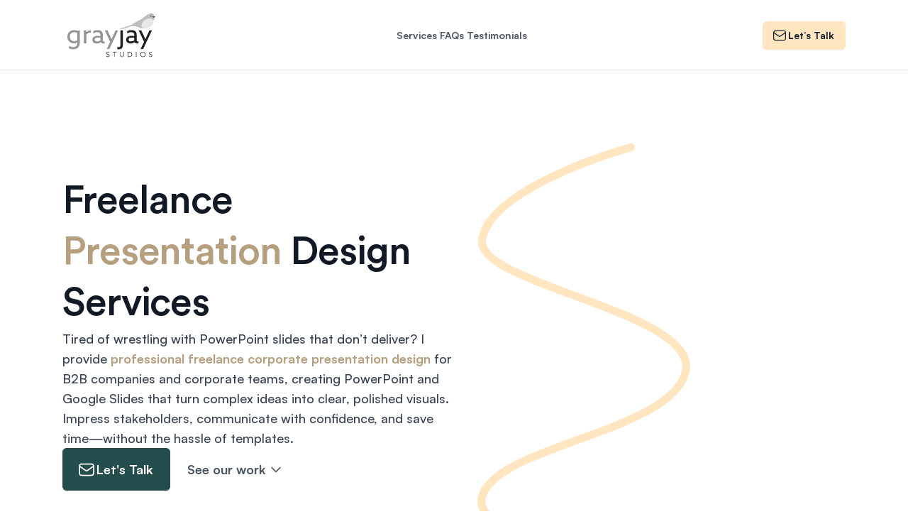

--- FILE ---
content_type: text/html
request_url: https://www.grayjaystudios.com/presentation-design
body_size: 39733
content:
<!doctype html>
<!-- Made in Framer · framer.com ✨ -->
<!-- Published Jan 1, 2026 at 6:02 PM UTC -->
<html lang="en" data-redirect-timezone="1">
<head>
    <meta charset="utf-8">
    
    
    <script>try{if(localStorage.get("__framer_force_showing_editorbar_since")){const n=document.createElement("link");n.rel = "modulepreload";n.href="https://framer.com/edit/init.mjs";document.head.appendChild(n)}}catch(e){}</script>
    <!-- Start of headStart -->
    <!-- Snippet: legacy-headStart -->
<meta name="msvalidate.01" content="E1E261040498304AD10D6413D3BF27D4">

<!-- Google Tag Manager -->
<script>(function(w,d,s,l,i){w[l]=w[l]||[];w[l].push({'gtm.start':
new Date().getTime(),event:'gtm.js'});var f=d.getElementsByTagName(s)[0],
j=d.createElement(s),dl=l!='dataLayer'?'&l='+l:'';j.async=true;j.src=
'https://www.googletagmanager.com/gtm.js?id='+i+dl;f.parentNode.insertBefore(j,f);
})(window,document,'script','dataLayer','GTM-WZVK499V');</script>
<!-- End Google Tag Manager -->

<!-- Bot blocking configuration -->
<meta name="yandexbot" content="noindex, nofollow">
<meta name="baiduspider" content="noindex, nofollow">
<meta name="sogou web spider" content="noindex, nofollow">
<meta name="yeti" content="noindex, nofollow">
<meta name="meta-externalfetcher" content="noindex, nofollow">
<meta name="gptbot" content="noindex, nofollow">
<meta name="claudebot" content="noindex, nofollow">
<meta name="google-extended" content="noindex, nofollow">
<meta name="ccbot" content="noindex, nofollow">
<meta name="bytespider" content="noindex, nofollow">
<meta name="meta-externalagent" content="noindex, nofollow">
<meta name="facebookbot" content="noindex, nofollow">
<meta name="cohere-training-data-crawler" content="noindex, nofollow">
<meta name="amazonbot" content="noindex, nofollow">
<meta name="qwen" content="noindex, nofollow">
<meta name="DeepSeek" content="noindex, nofollow">
<meta name="Yuanbao" content="noindex, nofollow">
<meta name="QwenBot" content="noindex, nofollow">
<!-- End bot blocking configuration -->
<!-- SnippetEnd: legacy-headStart -->

    <!-- Snippet: legacy-headStart-BcRdRR6xl --><meta name="keywords" content="freelance PowerPoint designer, freelance ppt designer, professional presentation designer, freelance presentation designer, powerpoint freelancer, corporate presentation designer, powerpoint specialist, graphic designer in powerpoint, expert powerpoint designer, expert presentation designer, Google Slides presentation designer"><!-- SnippetEnd: legacy-headStart-BcRdRR6xl --><!-- End of headStart -->
    <meta name="viewport" content="width=device-width">
    <meta name="generator" content="Framer 8e1ebfe">
    <title>Gray Jay Studios | Freelance Presentation Design Services</title>
    <meta name="description" content="Enhance your presentations with expert freelance presentation design, transforming your concepts into impactful visual stories. Say goodbye to template frustrations and hello to beautiful PowerPoint and Google Slides decks. Reach out today">
    <meta name="framer-search-index" content="https://framerusercontent.com/sites/3sCS3Ys2sGaGfhMd0rwPBh/searchIndex-xjsPPx8jtPUV.json">
    <meta name="framer-search-index-fallback" content="https://framerusercontent.com/sites/3sCS3Ys2sGaGfhMd0rwPBh/searchIndex-DYUF2zRSEHXH.json">
    <link href="https://framerusercontent.com/images/4qctPFzsBWUTkMSr1DGoNU4fEk.png" rel="icon" media="(prefers-color-scheme: light)">
    <link href="https://framerusercontent.com/images/4qctPFzsBWUTkMSr1DGoNU4fEk.png" rel="icon" media="(prefers-color-scheme: dark)">
    <!-- Open Graph / Facebook -->
    <meta property="og:type" content="website">
    <meta property="og:title" content="Gray Jay Studios | Freelance Presentation Design Services">
    <meta property="og:description" content="Enhance your presentations with expert freelance presentation design, transforming your concepts into impactful visual stories. Say goodbye to template frustrations and hello to beautiful PowerPoint and Google Slides decks. Reach out today">
    <!-- Twitter -->
    <meta name="twitter:card" content="summary_large_image">
    <meta name="twitter:title" content="Gray Jay Studios | Freelance Presentation Design Services">
    <meta name="twitter:description" content="Enhance your presentations with expert freelance presentation design, transforming your concepts into impactful visual stories. Say goodbye to template frustrations and hello to beautiful PowerPoint and Google Slides decks. Reach out today">
    
    <!-- Global site tag (gtag.js) - Google Analytics -->
    <script async src="https://www.googletagmanager.com/gtag/js?id=G-FYWD1CPYMZ"></script>
    <script>
      window.dataLayer = window.dataLayer || [];
      function gtag(){window.dataLayer.push(arguments);}
      gtag('js', new Date());
      gtag('config', 'G-FYWD1CPYMZ');
    </script>
    
    <style data-framer-font-css>@font-face { font-family: "Circular Std Medium"; src: url("https://framerusercontent.com/assets/jXmsghOHBppT3WS60jY2FpKk.woff2"); font-display: swap }
@font-face { font-family: "Inter"; src: url("https://framerusercontent.com/assets/5vvr9Vy74if2I6bQbJvbw7SY1pQ.woff2"); font-display: swap; font-style: normal; font-weight: 400; unicode-range: U+0460-052F, U+1C80-1C88, U+20B4, U+2DE0-2DFF, U+A640-A69F, U+FE2E-FE2F }
@font-face { font-family: "Inter"; src: url("https://framerusercontent.com/assets/EOr0mi4hNtlgWNn9if640EZzXCo.woff2"); font-display: swap; font-style: normal; font-weight: 400; unicode-range: U+0301, U+0400-045F, U+0490-0491, U+04B0-04B1, U+2116 }
@font-face { font-family: "Inter"; src: url("https://framerusercontent.com/assets/Y9k9QrlZAqio88Klkmbd8VoMQc.woff2"); font-display: swap; font-style: normal; font-weight: 400; unicode-range: U+1F00-1FFF }
@font-face { font-family: "Inter"; src: url("https://framerusercontent.com/assets/OYrD2tBIBPvoJXiIHnLoOXnY9M.woff2"); font-display: swap; font-style: normal; font-weight: 400; unicode-range: U+0370-03FF }
@font-face { font-family: "Inter"; src: url("https://framerusercontent.com/assets/JeYwfuaPfZHQhEG8U5gtPDZ7WQ.woff2"); font-display: swap; font-style: normal; font-weight: 400; unicode-range: U+0100-024F, U+0259, U+1E00-1EFF, U+2020, U+20A0-20AB, U+20AD-20CF, U+2113, U+2C60-2C7F, U+A720-A7FF }
@font-face { font-family: "Inter"; src: url("https://framerusercontent.com/assets/GrgcKwrN6d3Uz8EwcLHZxwEfC4.woff2"); font-display: swap; font-style: normal; font-weight: 400; unicode-range: U+0000-00FF, U+0131, U+0152-0153, U+02BB-02BC, U+02C6, U+02DA, U+02DC, U+2000-206F, U+2070, U+2074-207E, U+2080-208E, U+20AC, U+2122, U+2191, U+2193, U+2212, U+2215, U+FEFF, U+FFFD }
@font-face { font-family: "Inter"; src: url("https://framerusercontent.com/assets/b6Y37FthZeALduNqHicBT6FutY.woff2"); font-display: swap; font-style: normal; font-weight: 400; unicode-range: U+0102-0103, U+0110-0111, U+0128-0129, U+0168-0169, U+01A0-01A1, U+01AF-01B0, U+1EA0-1EF9, U+20AB }
@font-face { font-family: "Inter"; src: url("https://framerusercontent.com/assets/vQyevYAyHtARFwPqUzQGpnDs.woff2"); font-display: swap; font-style: normal; font-weight: 400; unicode-range: U+0000-00FF, U+0131, U+0152-0153, U+02BB-02BC, U+02C6, U+02DA, U+02DC, U+2000-206F, U+2074, U+20AC, U+2122, U+2191, U+2193, U+2212, U+2215, U+FEFF, U+FFFD }
@font-face { font-family: "Satoshi"; src: url("https://framerusercontent.com/third-party-assets/fontshare/wf/P2LQKHE6KA6ZP4AAGN72KDWMHH6ZH3TA/ZC32TK2P7FPS5GFTL46EU6KQJA24ZYDB/7AHDUZ4A7LFLVFUIFSARGIWCRQJHISQP.woff2"); font-display: swap; font-style: normal; font-weight: 500 }
@font-face { font-family: "Satoshi"; src: url("https://framerusercontent.com/third-party-assets/fontshare/wf/LAFFD4SDUCDVQEXFPDC7C53EQ4ZELWQI/PXCT3G6LO6ICM5I3NTYENYPWJAECAWDD/GHM6WVH6MILNYOOCXHXB5GTSGNTMGXZR.woff2"); font-display: swap; font-style: normal; font-weight: 700 }
@font-face { font-family: "Satoshi"; src: url("https://framerusercontent.com/third-party-assets/fontshare/wf/NHPGVFYUXYXE33DZ75OIT4JFGHITX5PE/PSUTMASCDJTVPERDYJZPN23BVUFUCQIF/J64QX5IPOHK56I2KYUNBQ5M2XWZEYKYX.woff2"); font-style: normal; font-weight: 900 }
@font-face { font-family: "Satoshi"; src: url("https://framerusercontent.com/third-party-assets/fontshare/wf/TTX2Z3BF3P6Y5BQT3IV2VNOK6FL22KUT/7QYRJOI3JIMYHGY6CH7SOIFRQLZOLNJ6/KFIAZD4RUMEZIYV6FQ3T3GP5PDBDB6JY.woff2"); font-display: swap; font-style: normal; font-weight: 400 }
@font-face { font-family: "Satoshi"; src: url("https://framerusercontent.com/third-party-assets/fontshare/wf/5ICO57VJIN252OT5L2KLEIPW754DTLAO/ZU64SLR2IEO66N27IVY5Z6JJJRTJECJK/TCTRLNEXANFIGSFCZTGQL7PZ5362GYK6.woff2"); font-style: italic; font-weight: 900 }
@font-face { font-family: "Satoshi"; src: url("https://framerusercontent.com/third-party-assets/fontshare/wf/CDEBEFT2R7XKNGXSBBLZGMY4MMHZG75P/HEVKDGQCYDZ7Z6CDVR2ZQGBCTUD6ZARH/BKWEE3VKGTFABE37K2DTH625VUSN2N35.woff2"); font-display: swap; font-style: italic; font-weight: 700 }
@font-face { font-family: "Satoshi"; src: url("https://framerusercontent.com/third-party-assets/fontshare/wf/NID3I7RITWZSKXRCJGOCMP5NOADJK6IG/2HLHGD7OBTWCOHW64YXOE5KFXHU4KJHM/ZHME2QIRFR7UPJ47NLY27RCAFY44CKZJ.woff2"); font-display: swap; font-style: italic; font-weight: 500 }
@font-face { font-family: "Satoshi"; src: url("https://framerusercontent.com/third-party-assets/fontshare/wf/MPIFA4B3XXRNY2MJDGP6GOOOAF6EOCLO/W5E4ZFYPJ3V6JKMBGHB6YMITK6EWS2XA/QOMBWPST76ICDYF6WOBS7SQ7RBT67QW2.woff2"); font-display: swap; font-style: italic; font-weight: 400 }
@font-face { font-family: "Circular Std Medium Placeholder"; src: local("Arial"); ascent-override: 96.03%; descent-override: 25.81%; line-gap-override: 0.00%; size-adjust: 103.82% }
@font-face { font-family: "Inter Placeholder"; src: local("Arial"); ascent-override: 89.79%; descent-override: 22.36%; line-gap-override: 0.00%; size-adjust: 107.89% }
@font-face { font-family: "Satoshi Placeholder"; src: local("Arial"); ascent-override: 102.23%; descent-override: 24.29%; line-gap-override: 10.12%; size-adjust: 98.80% }</style>
    
    <meta name="robots" content="max-image-preview:large"><link rel="canonical" href="https://www.grayjaystudios.com/presentation-design"><meta property="og:url" content="https://www.grayjaystudios.com/presentation-design"><style data-framer-breakpoint-css>@media(min-width: 1440px){.hidden-1fopru8{display:none!important}}@media(min-width: 1200px) and (max-width: 1439.98px){.hidden-k3qqfi{display:none!important}}@media(min-width: 810px) and (max-width: 1199.98px){.hidden-ngp59g{display:none!important}}@media(max-width: 809.98px){.hidden-v92stj{display:none!important}}</style><style data-framer-css-ssr-minified data-framer-components="framer-lib-cursors-host framer-W29XM PropertyOverrides framer-V9MmE framer-lib-combinedCSSRules framer-kbJrq framer-Cdtyd framer-otdrG framer-qCtXz framer-cKhdv framer-Ix9Qo framer-uHp9w framer-nV9KH framer-pHsSs framer-xhCfb">html,body,#main{box-sizing:border-box;margin:0;padding:0}:root{-webkit-font-smoothing:antialiased;-moz-osx-font-smoothing:grayscale}*{box-sizing:border-box;-webkit-font-smoothing:inherit}h1,h2,h3,h4,h5,h6,p,figure{margin:0}body,input,textarea,select,button{font-family:sans-serif;font-size:12px}body{--token-e65becd5-ae57-4de7-85b7-b4ecff6cabbf:#fff;--token-4c79096a-7693-4610-a72c-7b4555c4330d:#e9eded;--token-721a31dc-1782-4ab9-9ff7-bb720be7ec81:#bbc8c8;--token-6124c281-f751-46aa-999c-70b980d11d32:#9aadad;--token-bff49c64-d399-439a-8b33-a12f1f9a6fe4:#6c8888;--token-652c8b63-f9ec-4cf2-be60-0a0fd864d883:#507171;--token-2496f6e1-66af-41dd-bb54-8dad2921f820:#244d4d;--token-717d15de-5c5d-4170-bb20-429247dc6dab:#214646;--token-38394517-9350-4264-ae9b-3f7cee24bc81:#1a3737;--token-3aea69e0-19b8-49ab-ba8a-060e8d68a521:#142a2a;--token-5148a431-ab5d-45f5-b801-ca770f826139:#0f2020;--token-1f86c513-db54-4a9f-b1db-f13d2d5467d2:#fffcf7;--token-73147a71-53c6-497e-8335-b46673644a95:#fff5e7;--token-ea3110df-33ee-4709-886d-1af148711fdc:#fff1dc;--token-d2a68e08-9ba2-4ea4-b96d-3ca8524d32a5:#ffeacb;--token-0514309a-c8c0-4df8-8560-26a9a53ef0c1:#ffe6c1;--token-b51b8d6e-e202-4acf-8ea0-8db35ab4fd6d:#ffe0b1;--token-93a9fa3d-a608-47a3-bf51-94558d6d37df:#e8cca2;--token-35cc024d-3431-42c4-a99a-2504fd416d56:#b59f7e;--token-6c171bb9-c06a-4e0d-83e0-6baea1aa85c8:#8c7b62;--token-5c0155e1-8e9e-4d1f-a6a5-a5b57d7d5406:#6b5e4b;--token-065fa324-fc02-4de5-a6fd-ba21fcedd1c5:#f9fafa;--token-3a286ca5-08cc-4291-b66c-c8b4368241f4:#f3f4f5;--token-166eee64-172e-483f-9273-0572520601a3:#e5e7ea;--token-15206368-de52-4d81-a8ea-27fc718d41f9:#d1d5da;--token-5dabaea9-2ef3-4cd4-8672-d5f32f07d037:#9ca3ae;--token-72033e06-c231-4317-b5fe-9ec456eedf8e:#6c727e;--token-b7ca1fd5-c14a-42a1-8b3a-002bc0af5898:#4c5661;--token-de57f52d-8fec-4f22-bd9e-277d7a690132:#374150;--token-69db4385-fe95-4d65-bd20-19152fc7212a:#1f2936;--token-7627e7c9-f4d5-424f-8baa-bbe51b911f64:#111826;--framer-will-change-override:none}@supports (background:-webkit-named-image(i)) and (not (grid-template-rows:subgrid)){body{--framer-will-change-override:transform}}@supports (background:-webkit-named-image(i)) and (not (position-area:top right)){body{--framer-will-change-filter-override:filter}}[data-framer-component-type=Text] div div span,[data-framer-component-type=Text] a div span,[data-framer-component-type=Text] span span span,[data-framer-component-type=Text] p span span,[data-framer-component-type=Text] h1 span span,[data-framer-component-type=Text] h2 span span,[data-framer-component-type=Text] h3 span span,[data-framer-component-type=Text] h4 span span,[data-framer-component-type=Text] h5 span span,[data-framer-component-type=Text] h6 span span,[data-framer-component-type=Text] a{font-family:var(--font-family);font-style:var(--font-style);font-weight:min(calc(var(--framer-font-weight-increase,0) + var(--font-weight,400)),900);color:var(--text-color);letter-spacing:var(--letter-spacing);font-size:var(--font-size);text-transform:var(--text-transform);--text-decoration:var(--framer-text-decoration-style,solid)var(--framer-text-decoration,none)var(--framer-text-decoration-color,currentcolor)var(--framer-text-decoration-thickness,auto);--text-decoration-skip-ink:var(--framer-text-decoration-skip-ink);--text-underline-offset:var(--framer-text-decoration-offset);line-height:var(--line-height);--font-family:var(--framer-font-family);--font-style:var(--framer-font-style);--font-weight:var(--framer-font-weight);--text-color:var(--framer-text-color);--letter-spacing:var(--framer-letter-spacing);--font-size:var(--framer-font-size);--text-transform:var(--framer-text-transform);--line-height:var(--framer-line-height)}@supports not (color:color(display-p3 1 1 1)){p.framer-text,div.framer-text,h1.framer-text,h2.framer-text,h3.framer-text,h4.framer-text,h5.framer-text,h6.framer-text,li.framer-text,ol.framer-text,ul.framer-text,span.framer-text:not([data-text-fill]){color:var(--framer-blockquote-text-color-rgb,var(--framer-blockquote-text-color,var(--framer-text-color-rgb,var(--framer-text-color,#000))));-webkit-text-stroke-color:var(--framer-text-stroke-color-rgb,var(--framer-text-stroke-color,initial))}mark.framer-text{background-color:var(--framer-blockquote-text-background-color-rgb,var(--framer-blockquote-text-background-color,var(--framer-text-background-color-rgb,var(--framer-text-background-color,initial))))}}@supports not (color:color(display-p3 1 1 1)){code.framer-text,code.framer-text span.framer-text:not([data-text-fill]){color:var(--framer-blockquote-text-color-rgb,var(--framer-blockquote-text-color,var(--framer-code-text-color-rgb,var(--framer-code-text-color,var(--framer-text-color-rgb,var(--framer-text-color,#000))))))}}@supports not (color:color(display-p3 1 1 1)){a.framer-text,span.framer-text[data-nested-link]{color:var(--framer-blockquote-text-color-rgb,var(--framer-blockquote-text-color,var(--framer-link-text-color-rgb,var(--framer-link-text-color,var(--framer-text-color-rgb,var(--framer-text-color,#000))))));background-color:var(--framer-link-text-background-color-rgb,var(--framer-link-text-background-color,initial));-webkit-text-decoration-color:var(--framer-link-text-decoration-color-rgb,var(--framer-link-text-decoration-color,var(--framer-text-decoration-color-rgb,var(--framer-text-decoration-color,currentcolor))));text-decoration-color:var(--framer-link-text-decoration-color-rgb,var(--framer-link-text-decoration-color,var(--framer-text-decoration-color-rgb,var(--framer-text-decoration-color,currentcolor))))}}@supports not (color:color(display-p3 1 1 1)){code.framer-text a.framer-text,code.framer-text a.framer-text span.framer-text:not([data-text-fill]),code.framer-text span.framer-text[data-nested-link],code.framer-text span.framer-text[data-nested-link] span.framer-text:not([data-text-fill]){color:var(--framer-blockquote-text-color-rgb,var(--framer-blockquote-text-color,var(--framer-link-text-color-rgb,var(--framer-link-text-color,var(--framer-code-text-color-rgb,var(--framer-code-text-color,var(--framer-text-color-rgb,var(--framer-text-color,#000))))))))}}@supports not (color:color(display-p3 1 1 1)){a.framer-text:hover,span.framer-text[data-nested-link]:hover{color:var(--framer-link-hover-text-color-rgb,var(--framer-link-hover-text-color,var(--framer-blockquote-text-color-rgb,var(--framer-blockquote-text-color,var(--framer-link-text-color-rgb,var(--framer-link-text-color,var(--framer-text-color-rgb,var(--framer-text-color,#000))))))));background-color:var(--framer-link-hover-text-background-color-rgb,var(--framer-link-hover-text-background-color,var(--framer-link-text-background-color-rgb,var(--framer-link-text-background-color,var(--framer-text-background-color-rgb,var(--framer-text-background-color,initial))))));-webkit-text-decoration-color:var(--framer-link-hover-text-decoration-color-rgb,var(--framer-link-hover-text-decoration-color,var(--framer-link-text-decoration-color-rgb,var(--framer-link-text-decoration-color,var(--framer-text-decoration-color-rgb,var(--framer-text-decoration-color,currentcolor))))));text-decoration-color:var(--framer-link-hover-text-decoration-color-rgb,var(--framer-link-hover-text-decoration-color,var(--framer-link-text-decoration-color-rgb,var(--framer-link-text-decoration-color,var(--framer-text-decoration-color-rgb,var(--framer-text-decoration-color,currentcolor))))))}}@supports not (color:color(display-p3 1 1 1)){code.framer-text a.framer-text:hover,code.framer-text span.framer-text[data-nested-link]:hover{color:var(--framer-link-hover-text-color-rgb,var(--framer-link-hover-text-color,var(--framer-blockquote-text-color-rgb,var(--framer-blockquote-text-color,var(--framer-link-text-color-rgb,var(--framer-link-text-color,var(--framer-code-text-color-rgb,var(--framer-code-text-color,var(--framer-text-color-rgb,var(--framer-text-color,#000))))))))))}}@supports not (color:color(display-p3 1 1 1)){a.framer-text[data-framer-page-link-current],span.framer-text[data-framer-page-link-current]{color:var(--framer-link-current-text-color-rgb,var(--framer-link-current-text-color,var(--framer-link-text-color-rgb,var(--framer-link-text-color,var(--framer-text-color-rgb,var(--framer-text-color,#000))))));background-color:var(--framer-link-current-text-background-color-rgb,var(--framer-link-current-text-background-color,var(--framer-link-text-background-color-rgb,var(--framer-link-text-background-color,var(--framer-text-background-color-rgb,var(--framer-text-background-color,initial))))));-webkit-text-decoration-color:var(--framer-link-current-text-decoration-color-rgb,var(--framer-link-current-text-decoration-color,var(--framer-link-text-decoration-color-rgb,var(--framer-link-text-decoration-color,var(--framer-text-decoration-color-rgb,var(--framer-text-decoration-color,currentcolor))))));text-decoration-color:var(--framer-link-current-text-decoration-color-rgb,var(--framer-link-current-text-decoration-color,var(--framer-link-text-decoration-color-rgb,var(--framer-link-text-decoration-color,var(--framer-text-decoration-color-rgb,var(--framer-text-decoration-color,currentcolor))))))}}@supports not (color:color(display-p3 1 1 1)){code.framer-text a.framer-text[data-framer-page-link-current],code.framer-text a.framer-text[data-framer-page-link-current] span.framer-text:not([data-text-fill]),code.framer-text span.framer-text[data-framer-page-link-current],code.framer-text span.framer-text[data-framer-page-link-current] span.framer-text:not([data-text-fill]){color:var(--framer-link-current-text-color-rgb,var(--framer-link-current-text-color,var(--framer-link-text-color-rgb,var(--framer-link-text-color,var(--framer-code-text-color-rgb,var(--framer-code-text-color,var(--framer-text-color-rgb,var(--framer-text-color,#000))))))));background-color:var(--framer-link-current-text-background-color-rgb,var(--framer-link-current-text-background-color,var(--framer-link-text-background-color-rgb,var(--framer-link-text-background-color,var(--framer-text-background-color-rgb,var(--framer-text-background-color,initial))))))}}@supports not (color:color(display-p3 1 1 1)){a.framer-text[data-framer-page-link-current]:hover,span.framer-text[data-framer-page-link-current]:hover{color:var(--framer-link-hover-text-color-rgb,var(--framer-link-hover-text-color,var(--framer-link-current-text-color-rgb,var(--framer-link-current-text-color,var(--framer-link-text-color-rgb,var(--framer-link-text-color,var(--framer-code-text-color-rgb,var(--framer-code-text-color,var(--framer-text-color-rgb,var(--framer-text-color,#000))))))))));background-color:var(--framer-link-hover-text-background-color-rgb,var(--framer-link-hover-text-background-color,var(--framer-link-current-text-background-color-rgb,var(--framer-link-current-text-background-color,var(--framer-link-text-background-color-rgb,var(--framer-link-text-background-color,initial))))));-webkit-text-decoration-color:var(--framer-link-hover-text-decoration-color-rgb,var(--framer-link-hover-text-decoration-color,var(--framer-link-current-text-decoration-color-rgb,var(--framer-link-current-text-decoration-color,var(--framer-link-text-decoration-color-rgb,var(--framer-link-text-decoration-color,var(--framer-text-decoration-color-rgb,var(--framer-text-decoration-color,currentcolor))))))));text-decoration-color:var(--framer-link-hover-text-decoration-color-rgb,var(--framer-link-hover-text-decoration-color,var(--framer-link-current-text-decoration-color-rgb,var(--framer-link-current-text-decoration-color,var(--framer-link-text-decoration-color-rgb,var(--framer-link-text-decoration-color,var(--framer-text-decoration-color-rgb,var(--framer-text-decoration-color,currentcolor))))))))}}@supports not (color:color(display-p3 1 1 1)){code.framer-text a.framer-text[data-framer-page-link-current]:hover,code.framer-text a.framer-text[data-framer-page-link-current]:hover span.framer-text:not([data-text-fill]),code.framer-text span.framer-text[data-framer-page-link-current]:hover,code.framer-text span.framer-text[data-framer-page-link-current]:hover span.framer-text:not([data-text-fill]){color:var(--framer-link-hover-text-color-rgb,var(--framer-link-hover-text-color,var(--framer-link-current-text-color-rgb,var(--framer-link-current-text-color,var(--framer-link-text-color-rgb,var(--framer-link-text-color,var(--framer-code-text-color-rgb,var(--framer-code-text-color,var(--framer-text-color-rgb,var(--framer-text-color,#000))))))))));background-color:var(--framer-link-hover-text-background-color-rgb,var(--framer-link-hover-text-background-color,var(--framer-link-current-text-background-color-rgb,var(--framer-link-current-text-background-color,var(--framer-link-text-background-color-rgb,var(--framer-link-text-background-color,initial))))))}}@supports not (aspect-ratio:1){.framer-text-module:not([data-width=fit])[style*=aspect-ratio]{position:relative}.framer-text-module:not([data-width=fit])[style*=aspect-ratio]:before{content:"";padding-bottom:calc(100%/calc(var(--aspect-ratio)));display:block}.framer-text-module[data-width=fill]>:first-child,.framer-text-module:not([data-width=fit])[style*=aspect-ratio]>:first-child{height:100%;position:absolute;top:0;left:0}}@supports not (overflow:clip){:root{--overflow-clip-fallback:hidden}}@supports (background:-webkit-named-image(i)) and (not (contain-intrinsic-size:inherit)){div.framer-text,p.framer-text,h1.framer-text,h2.framer-text,h3.framer-text,h4.framer-text,h5.framer-text,h6.framer-text,ol.framer-text,ul.framer-text,li.framer-text,blockquote.framer-text,.framer-text.framer-image{display:var(--text-truncation-display-inline-for-safari-16,revert)}div.framer-text:after,p.framer-text:after,h1.framer-text:after,h2.framer-text:after,h3.framer-text:after,h4.framer-text:after,h5.framer-text:after,h6.framer-text:after,ol.framer-text:after,ul.framer-text:after,li.framer-text:after,blockquote.framer-text:after,.framer-text.framer-image:after{content:var(--text-truncation-line-break-for-safari-16);white-space:pre}.framer-text.framer-text-module,.framer-text.framer-table-wrapper{display:var(--text-truncation-display-none-for-safari-16,revert)}p.framer-text[data-text-fill]{display:var(--text-truncation-display-inline-for-safari-16,inline-block)}}@supports (corner-shape:superellipse(2)){:root{--one-if-corner-shape-supported:1}}.framer-cursor-none,.framer-cursor-none *{cursor:none!important}.framer-pointer-events-none,.framer-pointer-events-none *{pointer-events:none!important}@supports (aspect-ratio:1){body{--framer-aspect-ratio-supported:auto}}.framer-W29XM.framer-j112mw,.framer-W29XM .framer-j112mw{display:block}.framer-W29XM.framer-1fopru8{background-color:var(--token-e65becd5-ae57-4de7-85b7-b4ecff6cabbf,#fff);flex-flow:column;place-content:center flex-start;align-items:center;gap:0;width:1440px;height:min-content;padding:0;display:flex;position:relative;overflow:visible}.framer-W29XM .framer-1chzysz-container{z-index:2;flex:none;width:100%;height:auto;position:sticky;top:0}.framer-W29XM .framer-1n69ju1{flex-flow:row;flex:none;place-content:center;align-items:center;gap:104px;width:100%;max-width:1440px;height:740px;padding:0 120px;display:flex;position:relative;overflow:hidden}.framer-W29XM .framer-1yehd9c{flex-flow:column;flex:1 0 0;place-content:flex-start;align-items:flex-start;gap:40px;width:1px;height:min-content;padding:0;display:flex;position:relative;overflow:visible}.framer-W29XM .framer-1cya6bf,.framer-W29XM .framer-colem5,.framer-W29XM .framer-u75kz9,.framer-W29XM .framer-1vs08i8,.framer-W29XM .framer-apg7m3,.framer-W29XM .framer-lzs5su,.framer-W29XM .framer-191bytc{flex-flow:column;flex:none;place-content:flex-start;align-items:flex-start;gap:16px;width:100%;height:min-content;padding:0;display:flex;position:relative;overflow:visible}.framer-W29XM .framer-5bn1as{--framer-paragraph-spacing:60px;white-space:pre-wrap;word-break:break-word;word-wrap:break-word;flex:none;width:100%;height:auto;position:relative}.framer-W29XM .framer-1d1i4o2,.framer-W29XM .framer-1kdo4pv,.framer-W29XM .framer-9ywrxi,.framer-W29XM .framer-1rkzr8e,.framer-W29XM .framer-kqrdmw,.framer-W29XM .framer-immtet,.framer-W29XM .framer-1nr4cud,.framer-W29XM .framer-47xmaw,.framer-W29XM .framer-1t22x1f,.framer-W29XM .framer-1kfz0qe{--framer-paragraph-spacing:18px;white-space:pre-wrap;word-break:break-word;word-wrap:break-word;flex:none;width:100%;height:auto;position:relative}.framer-W29XM .framer-1cy5esq{flex-flow:row;flex:none;place-content:flex-start;align-items:flex-start;gap:16px;width:min-content;height:min-content;padding:0;display:flex;position:relative;overflow:visible}.framer-W29XM .framer-1v2zcor-container,.framer-W29XM .framer-jor6au-container,.framer-W29XM .framer-17kagxe-container{flex:none;width:auto;height:auto;position:relative}.framer-W29XM .framer-17fb7r2{flex-flow:row;flex:1 0 0;place-content:center;align-items:center;gap:10px;width:1px;height:537px;padding:0;display:flex;position:relative;overflow:visible}.framer-W29XM .framer-9y5da6{flex:none;width:487px;height:537px;position:relative;overflow:visible}.framer-W29XM .framer-1pvt6by{border-radius:4px;flex:none;position:absolute;inset:355px 36px 14px 153px}.framer-W29XM .framer-1e87fyj{border-radius:4px;flex:none;position:absolute;inset:148px 7px 221px 182px}.framer-W29XM .framer-1rrnil5{flex:none;position:absolute;inset:0 91px 0 181px}.framer-W29XM .framer-1fkbyx4{border-radius:4px;flex:none;position:absolute;inset:40px 185px 330px 6px;box-shadow:0 32px 64px -12px #0f172824}.framer-W29XM .framer-1c0scd7{border-radius:4px;flex:none;position:absolute;inset:251px 160px 118px 29px;box-shadow:0 32px 64px -12px #0f172824}.framer-W29XM .framer-13vofik{background-color:var(--token-2496f6e1-66af-41dd-bb54-8dad2921f820,#244d4d);flex-flow:column;flex:none;place-content:center flex-start;align-items:center;gap:72px;width:100%;height:min-content;padding:96px 0;display:flex;position:relative;overflow:hidden}.framer-W29XM .framer-1hn4odx{flex-flow:column;flex:none;place-content:center flex-start;align-items:center;gap:24px;width:100%;height:min-content;padding:0 120px;display:flex;position:relative;overflow:visible}.framer-W29XM .framer-1hb2uh7,.framer-W29XM .framer-y5hmvo,.framer-W29XM .framer-1ht2gqz,.framer-W29XM .framer-1xgina6{--framer-paragraph-spacing:48px;white-space:pre-wrap;word-break:break-word;word-wrap:break-word;flex:none;width:100%;height:auto;position:relative}.framer-W29XM .framer-11cwpe0{flex-flow:column;flex:none;place-content:center;align-items:center;gap:64px;width:100%;height:min-content;padding:0 120px;display:flex;position:relative;overflow:visible}.framer-W29XM .framer-1ygc7pv,.framer-W29XM .framer-19fde57{background-color:var(--token-38394517-9350-4264-ae9b-3f7cee24bc81,#1a3737);border-radius:8px;flex-flow:row;flex:none;place-content:center flex-start;align-items:center;gap:48px;width:100%;max-width:1280px;height:min-content;padding:40px 0 40px 40px;display:flex;position:relative;overflow:visible}.framer-W29XM .framer-ua4jit,.framer-W29XM .framer-ip1hvv,.framer-W29XM .framer-15a91zo{flex-flow:column;flex:none;place-content:flex-start;align-items:flex-start;gap:32px;width:32%;height:min-content;padding:0;display:flex;position:relative;overflow:visible}.framer-W29XM .framer-v08x05{--framer-paragraph-spacing:30px;cursor:pointer;white-space:pre;flex:none;width:auto;height:auto;position:relative}.framer-W29XM .framer-1ba64b2,.framer-W29XM .framer-13q5fs8,.framer-W29XM .framer-1nanpco{flex-flow:column;flex:none;place-content:flex-start;align-items:flex-start;gap:12px;width:min-content;height:min-content;padding:0;display:flex;position:relative;overflow:visible}.framer-W29XM .framer-newraf,.framer-W29XM .framer-1rj3xqv,.framer-W29XM .framer-1g616z0{flex-flow:row;flex:none;place-content:center flex-start;align-items:center;gap:10px;width:min-content;height:min-content;padding:0;display:flex;position:relative;overflow:visible}.framer-W29XM .framer-1djhyjt,.framer-W29XM .framer-145nghf{flex:none;width:20px;height:20px;position:relative}.framer-W29XM .framer-d74gc2,.framer-W29XM .framer-1ize1my,.framer-W29XM .framer-ahzzdd{--framer-paragraph-spacing:16px;white-space:pre;flex:none;width:auto;height:auto;position:relative}.framer-W29XM .framer-15enhhn{flex-flow:row;flex:none;place-content:center flex-start;align-items:center;gap:10px;width:min-content;min-width:99px;height:min-content;min-height:24px;padding:0;display:flex;position:relative;overflow:visible}.framer-W29XM .framer-1o6ruxc,.framer-W29XM .framer-cjbb8s,.framer-W29XM .framer-1nd2mvt{cursor:pointer;flex-flow:row;flex:none;place-content:center;align-items:center;gap:10px;width:76%;height:252px;min-height:252px;padding:0;display:flex;position:relative;overflow:hidden}.framer-W29XM .framer-jkfgbs-container,.framer-W29XM .framer-x00fo4-container,.framer-W29XM .framer-1lnp6u0-container,.framer-W29XM .framer-1jj0mw2-container{flex:none;width:100%;height:auto;position:relative}.framer-W29XM.framer-7y3u2,.framer-W29XM.framer-3b58wh,.framer-W29XM.framer-e0tp33,.framer-W29XM.framer-1oafnm2{-webkit-user-select:none;user-select:none;z-index:1;background-color:#000c;position:fixed;inset:0}.framer-W29XM.framer-wgdvkc-container,.framer-W29XM.framer-1ex8y5v-container{aspect-ratio:1.77917;height:var(--framer-aspect-ratio-supported,112px);z-index:1;flex:none;width:80%;position:fixed;top:50%;left:50%;transform:translate(-50%,-50%)}.framer-W29XM .framer-y2589{aspect-ratio:1.76667;height:var(--framer-aspect-ratio-supported,252px);z-index:1;border-radius:4px;width:445px;position:relative}.framer-W29XM .framer-uvt5mv,.framer-W29XM .framer-tju26e,.framer-W29XM .framer-17599oc{aspect-ratio:1.76667;height:var(--framer-aspect-ratio-supported,252px);border-radius:4px;width:445px;position:relative}.framer-W29XM .framer-ouufrt{background-color:var(--token-38394517-9350-4264-ae9b-3f7cee24bc81,#1a3737);border-radius:8px;flex-flow:row;flex:none;place-content:center flex-end;align-items:center;gap:48px;width:100%;max-width:1280px;height:min-content;padding:40px 40px 40px 0;display:flex;position:relative;overflow:visible}.framer-W29XM.framer-nnwpy6{-webkit-user-select:none;user-select:none;background-color:#000c;position:fixed;inset:0}.framer-W29XM.framer-mek4su-container{aspect-ratio:1.77917;height:var(--framer-aspect-ratio-supported,112px);flex:none;width:80%;position:fixed;top:50%;left:50%;transform:translate(-50%,-50%)}.framer-W29XM .framer-1qxj3ia,.framer-W29XM .framer-1jf4x2g,.framer-W29XM .framer-v5pyya,.framer-W29XM .framer-1scd2g2,.framer-W29XM .framer-ho07lc,.framer-W29XM .framer-1udnj4p,.framer-W29XM .framer-ferm0o,.framer-W29XM .framer-1pqd9gw{aspect-ratio:1.77778;height:var(--framer-aspect-ratio-supported,252px);border-radius:4px;width:448px;position:relative}.framer-W29XM .framer-18tjrym,.framer-W29XM .framer-139a6j,.framer-W29XM .framer-r7fpdz,.framer-W29XM .framer-ol9bnt{--framer-paragraph-spacing:30px;white-space:pre-wrap;word-break:break-word;word-wrap:break-word;flex:none;width:100%;height:auto;position:relative}.framer-W29XM .framer-znzpy8{aspect-ratio:1;height:var(--framer-aspect-ratio-supported,20px);flex:none;gap:0;width:20px;position:relative;overflow:hidden}.framer-W29XM .framer-ak3lvb{flex:none;width:16px;height:18px;position:absolute;top:calc(50% - 9px);left:calc(50% - 8px)}.framer-W29XM .framer-uqd4jz{flex-flow:row;flex:none;place-content:center flex-start;align-items:center;gap:10px;width:min-content;min-width:145px;height:min-content;min-height:24px;padding:0;display:flex;position:relative;overflow:visible}.framer-W29XM .framer-13eiom{--framer-paragraph-spacing:30px;cursor:pointer;white-space:pre-wrap;word-break:break-word;word-wrap:break-word;flex:none;width:100%;height:auto;position:relative}.framer-W29XM .framer-19lb2lu{flex-flow:row;flex:none;place-content:center flex-start;align-items:center;gap:10px;width:min-content;min-width:101px;height:min-content;min-height:24px;padding:0;display:flex;position:relative;overflow:visible}.framer-W29XM .framer-1xx93kt{flex-flow:row;flex:none;place-content:flex-start center;align-items:flex-start;gap:114px;width:100%;height:min-content;padding:96px 120px;display:flex;position:relative;overflow:hidden}.framer-W29XM .framer-16w0k3b{flex-flow:column;flex:1 0 0;place-content:flex-start;align-items:flex-start;gap:40px;width:1px;max-width:501px;height:min-content;padding:0;display:flex;position:relative;overflow:visible}.framer-W29XM .framer-k9xba9-container{flex:1 0 0;width:1px;max-width:585px;height:auto;position:relative}.framer-W29XM .framer-42caf{background-color:#f3f4f5;flex-flow:column;flex:none;place-content:center flex-start;align-items:center;gap:72px;width:100%;height:min-content;padding:96px 120px;display:flex;position:relative;overflow:hidden}.framer-W29XM .framer-1of4p4d{--framer-paragraph-spacing:48px;white-space:pre;flex:none;width:auto;height:auto;position:relative}.framer-W29XM .framer-nspabr{flex-flow:row;flex:none;place-content:center flex-start;align-items:center;gap:24px;width:100%;max-width:1200px;height:min-content;padding:0;display:flex;position:relative;overflow:visible}.framer-W29XM .framer-jhw30a,.framer-W29XM .framer-veqp0p{--border-bottom-width:1px;--border-color:#e5e7ea;--border-left-width:1px;--border-right-width:1px;--border-style:solid;--border-top-width:1px;will-change:var(--framer-will-change-effect-override,transform);background-color:#fff;border-radius:8px;flex-flow:column;flex:1 0 0;place-content:flex-start;align-items:flex-start;gap:24px;width:1px;height:442px;padding:24px;display:flex;position:relative;overflow:visible}.framer-W29XM .framer-168h4zk,.framer-W29XM .framer-tiqkln,.framer-W29XM .framer-1te61o6{--border-bottom-width:1.5px;--border-color:var(--token-93a9fa3d-a608-47a3-bf51-94558d6d37df,#e8cca2);--border-left-width:1.5px;--border-right-width:1.5px;--border-style:solid;--border-top-width:1.5px;background-color:var(--token-0514309a-c8c0-4df8-8560-26a9a53ef0c1,#ffe6c1);will-change:var(--framer-will-change-override,transform);border-radius:6px;flex-flow:row;flex:none;place-content:center;align-items:center;gap:0;width:min-content;height:min-content;padding:12px;display:flex;position:relative;overflow:hidden}.framer-W29XM .framer-1lwh9ix,.framer-W29XM .framer-s3ok2x,.framer-W29XM .framer-6tpvxb{aspect-ratio:1;height:var(--framer-aspect-ratio-supported,40px);flex:none;width:40px;position:relative}.framer-W29XM .framer-1p9me8t,.framer-W29XM .framer-voje6i{aspect-ratio:1;height:var(--framer-aspect-ratio-supported,28px);flex:none;gap:0;width:28px;position:relative;overflow:hidden}.framer-W29XM .framer-1dqh19a,.framer-W29XM .framer-la8rjl{flex:none;position:absolute;inset:6px 6px 8px 4px}.framer-W29XM .framer-12rm434{--border-bottom-width:1px;--border-color:#e5e7ea;--border-left-width:1px;--border-right-width:1px;--border-style:solid;--border-top-width:1px;will-change:var(--framer-will-change-effect-override,transform);background-color:#fff;border-radius:8px;flex-flow:column;flex:1 0 0;place-content:flex-start;align-items:flex-start;gap:24px;width:1px;height:min-content;padding:24px;display:flex;position:relative;overflow:visible}.framer-W29XM .framer-1jj8bot{flex-flow:column;flex:none;place-content:center flex-start;align-items:center;gap:72px;width:100%;height:min-content;padding:96px 120px;display:flex;position:relative;overflow:hidden}.framer-W29XM .framer-oqr6ud{flex-flow:row;flex:none;place-content:flex-start;align-items:flex-start;gap:88px;width:100%;max-width:1200px;height:min-content;padding:0;display:flex;position:relative;overflow:visible}.framer-W29XM .framer-emrvu9-container,.framer-W29XM .framer-1n04nlw-container{flex:1 0 0;width:1px;height:auto;position:relative}.framer-W29XM .framer-r95bqm{background-color:var(--token-2496f6e1-66af-41dd-bb54-8dad2921f820,#244d4d);flex-flow:row;flex:none;place-content:flex-start center;align-items:flex-start;gap:127px;width:100%;height:min-content;padding:96px 120px;display:flex;position:relative;overflow:hidden}.framer-W29XM .framer-1c5y1yp{flex-flow:column;flex:1 0 0;place-content:flex-start;align-items:flex-start;gap:40px;width:1px;max-width:432px;height:min-content;padding:0;display:flex;position:relative;overflow:visible}.framer-W29XM .framer-3v7d0g-container{flex:1 0 0;width:1px;max-width:641px;height:auto;position:relative}.framer-W29XM.framer-1lpgof6,.framer-W29XM.framer-7eyxi{cursor:pointer;z-index:1;background-color:#9ef0;flex-flow:row;flex:none;place-content:center;align-items:center;gap:10px;width:100%;height:100%;padding:0;display:flex;position:fixed;top:0;left:0;overflow:hidden}.framer-W29XM.framer-k6vxwg,.framer-W29XM.framer-butmdw{background-color:var(--token-2496f6e1-66af-41dd-bb54-8dad2921f820,#244d4d);will-change:var(--framer-will-change-override,transform);z-index:2;border-radius:18px;flex-flow:column;flex:none;place-content:center;align-items:center;gap:24px;width:min-content;height:min-content;padding:32px;display:flex;position:fixed;top:50%;left:50%;overflow:hidden;transform:translate(-50%,-50%)}.framer-W29XM .framer-1cj3u3,.framer-W29XM .framer-imicb7{--framer-link-text-color:#09f;--framer-link-text-decoration:underline;white-space:pre-wrap;word-break:break-word;word-wrap:break-word;flex:none;width:auto;max-width:100%;height:auto;position:relative}.framer-W29XM .framer-1jbnqf8,.framer-W29XM .framer-g0mpjs{white-space:pre-wrap;word-break:break-word;word-wrap:break-word;flex:none;width:352px;max-width:100%;height:auto;position:relative;overflow:visible}.framer-eG7e1 .framer-styles-preset-13j2p9f:not(.rich-text-wrapper),.framer-eG7e1 .framer-styles-preset-13j2p9f.rich-text-wrapper h1{--framer-font-family:"Circular Std Medium","Circular Std Medium Placeholder",sans-serif;--framer-font-open-type-features:normal;--framer-font-size:64px;--framer-font-style:normal;--framer-font-variation-axes:normal;--framer-font-weight:400;--framer-letter-spacing:-.02em;--framer-line-height:130%;--framer-paragraph-spacing:40px;--framer-text-alignment:start;--framer-text-color:var(--token-7627e7c9-f4d5-424f-8baa-bbe51b911f64,#111826);--framer-text-decoration:none;--framer-text-stroke-color:initial;--framer-text-stroke-width:initial;--framer-text-transform:none}@media (max-width:1439px) and (min-width:1200px){.framer-eG7e1 .framer-styles-preset-13j2p9f:not(.rich-text-wrapper),.framer-eG7e1 .framer-styles-preset-13j2p9f.rich-text-wrapper h1{--framer-font-family:"Circular Std Medium","Circular Std Medium Placeholder",sans-serif;--framer-font-open-type-features:normal;--framer-font-size:56px;--framer-font-style:normal;--framer-font-variation-axes:normal;--framer-font-weight:400;--framer-letter-spacing:-.02em;--framer-line-height:130%;--framer-paragraph-spacing:40px;--framer-text-alignment:start;--framer-text-color:var(--token-7627e7c9-f4d5-424f-8baa-bbe51b911f64,#111826);--framer-text-decoration:none;--framer-text-stroke-color:initial;--framer-text-stroke-width:initial;--framer-text-transform:none}}@media (max-width:1199px) and (min-width:810px){.framer-eG7e1 .framer-styles-preset-13j2p9f:not(.rich-text-wrapper),.framer-eG7e1 .framer-styles-preset-13j2p9f.rich-text-wrapper h1{--framer-font-family:"Circular Std Medium","Circular Std Medium Placeholder",sans-serif;--framer-font-open-type-features:normal;--framer-font-size:44px;--framer-font-style:normal;--framer-font-variation-axes:normal;--framer-font-weight:400;--framer-letter-spacing:-.02em;--framer-line-height:130%;--framer-paragraph-spacing:40px;--framer-text-alignment:start;--framer-text-color:var(--token-7627e7c9-f4d5-424f-8baa-bbe51b911f64,#111826);--framer-text-decoration:none;--framer-text-stroke-color:initial;--framer-text-stroke-width:initial;--framer-text-transform:none}}@media (max-width:809px) and (min-width:0){.framer-eG7e1 .framer-styles-preset-13j2p9f:not(.rich-text-wrapper),.framer-eG7e1 .framer-styles-preset-13j2p9f.rich-text-wrapper h1{--framer-font-family:"Circular Std Medium","Circular Std Medium Placeholder",sans-serif;--framer-font-open-type-features:normal;--framer-font-size:36px;--framer-font-style:normal;--framer-font-variation-axes:normal;--framer-font-weight:400;--framer-letter-spacing:-.02em;--framer-line-height:130%;--framer-paragraph-spacing:40px;--framer-text-alignment:start;--framer-text-color:var(--token-7627e7c9-f4d5-424f-8baa-bbe51b911f64,#111826);--framer-text-decoration:none;--framer-text-stroke-color:initial;--framer-text-stroke-width:initial;--framer-text-transform:none}}.framer-CcUeW .framer-styles-preset-1xfp3ok:not(.rich-text-wrapper),.framer-CcUeW .framer-styles-preset-1xfp3ok.rich-text-wrapper h2{--framer-font-family:"Circular Std Medium","Circular Std Medium Placeholder",sans-serif;--framer-font-open-type-features:normal;--framer-font-size:48px;--framer-font-style:normal;--framer-font-variation-axes:normal;--framer-font-weight:400;--framer-letter-spacing:-.02em;--framer-line-height:126%;--framer-paragraph-spacing:40px;--framer-text-alignment:start;--framer-text-color:var(--token-7627e7c9-f4d5-424f-8baa-bbe51b911f64,#111826);--framer-text-decoration:none;--framer-text-stroke-color:initial;--framer-text-stroke-width:initial;--framer-text-transform:none}@media (max-width:1439px) and (min-width:1200px){.framer-CcUeW .framer-styles-preset-1xfp3ok:not(.rich-text-wrapper),.framer-CcUeW .framer-styles-preset-1xfp3ok.rich-text-wrapper h2{--framer-font-family:"Circular Std Medium","Circular Std Medium Placeholder",sans-serif;--framer-font-open-type-features:normal;--framer-font-size:40px;--framer-font-style:normal;--framer-font-variation-axes:normal;--framer-font-weight:400;--framer-letter-spacing:-.02em;--framer-line-height:126%;--framer-paragraph-spacing:40px;--framer-text-alignment:start;--framer-text-color:var(--token-7627e7c9-f4d5-424f-8baa-bbe51b911f64,#111826);--framer-text-decoration:none;--framer-text-stroke-color:initial;--framer-text-stroke-width:initial;--framer-text-transform:none}}@media (max-width:1199px) and (min-width:810px){.framer-CcUeW .framer-styles-preset-1xfp3ok:not(.rich-text-wrapper),.framer-CcUeW .framer-styles-preset-1xfp3ok.rich-text-wrapper h2{--framer-font-family:"Circular Std Medium","Circular Std Medium Placeholder",sans-serif;--framer-font-open-type-features:normal;--framer-font-size:32px;--framer-font-style:normal;--framer-font-variation-axes:normal;--framer-font-weight:400;--framer-letter-spacing:-.02em;--framer-line-height:126%;--framer-paragraph-spacing:40px;--framer-text-alignment:start;--framer-text-color:var(--token-7627e7c9-f4d5-424f-8baa-bbe51b911f64,#111826);--framer-text-decoration:none;--framer-text-stroke-color:initial;--framer-text-stroke-width:initial;--framer-text-transform:none}}@media (max-width:809px) and (min-width:0){.framer-CcUeW .framer-styles-preset-1xfp3ok:not(.rich-text-wrapper),.framer-CcUeW .framer-styles-preset-1xfp3ok.rich-text-wrapper h2{--framer-font-family:"Circular Std Medium","Circular Std Medium Placeholder",sans-serif;--framer-font-open-type-features:normal;--framer-font-size:28px;--framer-font-style:normal;--framer-font-variation-axes:normal;--framer-font-weight:400;--framer-letter-spacing:-.02em;--framer-line-height:126%;--framer-paragraph-spacing:40px;--framer-text-alignment:start;--framer-text-color:var(--token-7627e7c9-f4d5-424f-8baa-bbe51b911f64,#111826);--framer-text-decoration:none;--framer-text-stroke-color:initial;--framer-text-stroke-width:initial;--framer-text-transform:none}}.framer-wyp9B .framer-styles-preset-13fwpb9:not(.rich-text-wrapper),.framer-wyp9B .framer-styles-preset-13fwpb9.rich-text-wrapper h3{--framer-font-family:"Circular Std Medium","Circular Std Medium Placeholder",sans-serif;--framer-font-open-type-features:normal;--framer-font-size:36px;--framer-font-style:normal;--framer-font-variation-axes:normal;--framer-font-weight:400;--framer-letter-spacing:-.02em;--framer-line-height:124%;--framer-paragraph-spacing:40px;--framer-text-alignment:start;--framer-text-color:var(--token-7627e7c9-f4d5-424f-8baa-bbe51b911f64,#111826);--framer-text-decoration:none;--framer-text-stroke-color:initial;--framer-text-stroke-width:initial;--framer-text-transform:none}@media (max-width:1439px) and (min-width:1200px){.framer-wyp9B .framer-styles-preset-13fwpb9:not(.rich-text-wrapper),.framer-wyp9B .framer-styles-preset-13fwpb9.rich-text-wrapper h3{--framer-font-family:"Circular Std Medium","Circular Std Medium Placeholder",sans-serif;--framer-font-open-type-features:normal;--framer-font-size:32px;--framer-font-style:normal;--framer-font-variation-axes:normal;--framer-font-weight:400;--framer-letter-spacing:-.02em;--framer-line-height:124%;--framer-paragraph-spacing:40px;--framer-text-alignment:start;--framer-text-color:var(--token-7627e7c9-f4d5-424f-8baa-bbe51b911f64,#111826);--framer-text-decoration:none;--framer-text-stroke-color:initial;--framer-text-stroke-width:initial;--framer-text-transform:none}}@media (max-width:1199px) and (min-width:810px){.framer-wyp9B .framer-styles-preset-13fwpb9:not(.rich-text-wrapper),.framer-wyp9B .framer-styles-preset-13fwpb9.rich-text-wrapper h3{--framer-font-family:"Circular Std Medium","Circular Std Medium Placeholder",sans-serif;--framer-font-open-type-features:normal;--framer-font-size:24px;--framer-font-style:normal;--framer-font-variation-axes:normal;--framer-font-weight:400;--framer-letter-spacing:-.02em;--framer-line-height:124%;--framer-paragraph-spacing:40px;--framer-text-alignment:start;--framer-text-color:var(--token-7627e7c9-f4d5-424f-8baa-bbe51b911f64,#111826);--framer-text-decoration:none;--framer-text-stroke-color:initial;--framer-text-stroke-width:initial;--framer-text-transform:none}}@media (max-width:809px) and (min-width:0){.framer-wyp9B .framer-styles-preset-13fwpb9:not(.rich-text-wrapper),.framer-wyp9B .framer-styles-preset-13fwpb9.rich-text-wrapper h3{--framer-font-family:"Circular Std Medium","Circular Std Medium Placeholder",sans-serif;--framer-font-open-type-features:normal;--framer-font-size:20px;--framer-font-style:normal;--framer-font-variation-axes:normal;--framer-font-weight:400;--framer-letter-spacing:-.02em;--framer-line-height:124%;--framer-paragraph-spacing:40px;--framer-text-alignment:start;--framer-text-color:var(--token-7627e7c9-f4d5-424f-8baa-bbe51b911f64,#111826);--framer-text-decoration:none;--framer-text-stroke-color:initial;--framer-text-stroke-width:initial;--framer-text-transform:none}}@media (max-width:1439px) and (min-width:1200px){.framer-qM2KE .framer-styles-preset-157svjl:not(.rich-text-wrapper),.framer-qM2KE .framer-styles-preset-157svjl.rich-text-wrapper p{--framer-font-family:"Satoshi","Satoshi Placeholder",sans-serif;--framer-font-family-bold:"Satoshi","Satoshi Placeholder",sans-serif;--framer-font-family-bold-italic:"Satoshi","Satoshi Placeholder",sans-serif;--framer-font-family-italic:"Satoshi","Satoshi Placeholder",sans-serif;--framer-font-open-type-features:normal;--framer-font-size:18px;--framer-font-style:normal;--framer-font-style-bold:normal;--framer-font-style-bold-italic:italic;--framer-font-style-italic:italic;--framer-font-variation-axes:normal;--framer-font-weight:500;--framer-font-weight-bold:700;--framer-font-weight-bold-italic:700;--framer-font-weight-italic:500;--framer-letter-spacing:0em;--framer-line-height:28px;--framer-paragraph-spacing:20px;--framer-text-alignment:start;--framer-text-color:var(--token-b7ca1fd5-c14a-42a1-8b3a-002bc0af5898,#4c5661);--framer-text-decoration:none;--framer-text-stroke-color:initial;--framer-text-stroke-width:initial;--framer-text-transform:none}}@media (max-width:1199px) and (min-width:810px){.framer-qM2KE .framer-styles-preset-157svjl:not(.rich-text-wrapper),.framer-qM2KE .framer-styles-preset-157svjl.rich-text-wrapper p{--framer-font-family:"Satoshi","Satoshi Placeholder",sans-serif;--framer-font-family-bold:"Satoshi","Satoshi Placeholder",sans-serif;--framer-font-family-bold-italic:"Satoshi","Satoshi Placeholder",sans-serif;--framer-font-family-italic:"Satoshi","Satoshi Placeholder",sans-serif;--framer-font-open-type-features:normal;--framer-font-size:18px;--framer-font-style:normal;--framer-font-style-bold:normal;--framer-font-style-bold-italic:italic;--framer-font-style-italic:italic;--framer-font-variation-axes:normal;--framer-font-weight:500;--framer-font-weight-bold:700;--framer-font-weight-bold-italic:700;--framer-font-weight-italic:500;--framer-letter-spacing:0em;--framer-line-height:28px;--framer-paragraph-spacing:20px;--framer-text-alignment:start;--framer-text-color:var(--token-b7ca1fd5-c14a-42a1-8b3a-002bc0af5898,#4c5661);--framer-text-decoration:none;--framer-text-stroke-color:initial;--framer-text-stroke-width:initial;--framer-text-transform:none}}@media (max-width:809px) and (min-width:0){.framer-qM2KE .framer-styles-preset-157svjl:not(.rich-text-wrapper),.framer-qM2KE .framer-styles-preset-157svjl.rich-text-wrapper p{--framer-font-family:"Satoshi","Satoshi Placeholder",sans-serif;--framer-font-family-bold:"Satoshi","Satoshi Placeholder",sans-serif;--framer-font-family-bold-italic:"Satoshi","Satoshi Placeholder",sans-serif;--framer-font-family-italic:"Satoshi","Satoshi Placeholder",sans-serif;--framer-font-open-type-features:normal;--framer-font-size:16px;--framer-font-style:normal;--framer-font-style-bold:normal;--framer-font-style-bold-italic:italic;--framer-font-style-italic:italic;--framer-font-variation-axes:normal;--framer-font-weight:500;--framer-font-weight-bold:700;--framer-font-weight-bold-italic:700;--framer-font-weight-italic:500;--framer-letter-spacing:0em;--framer-line-height:24px;--framer-paragraph-spacing:20px;--framer-text-alignment:start;--framer-text-color:var(--token-b7ca1fd5-c14a-42a1-8b3a-002bc0af5898,#4c5661);--framer-text-decoration:none;--framer-text-stroke-color:initial;--framer-text-stroke-width:initial;--framer-text-transform:none}}.framer-7rwlZ .framer-styles-preset-cyh8u1:not(.rich-text-wrapper),.framer-7rwlZ .framer-styles-preset-cyh8u1.rich-text-wrapper h4{--framer-font-family:"Circular Std Medium","Circular Std Medium Placeholder",sans-serif;--framer-font-size:30px;--framer-font-style:normal;--framer-font-weight:400;--framer-letter-spacing:0em;--framer-line-height:38px;--framer-paragraph-spacing:40px;--framer-text-alignment:start;--framer-text-color:var(--token-7627e7c9-f4d5-424f-8baa-bbe51b911f64,#111826);--framer-text-decoration:none;--framer-text-transform:none}.framer-qZTwa .framer-styles-preset-1dy82m1:not(.rich-text-wrapper),.framer-qZTwa .framer-styles-preset-1dy82m1.rich-text-wrapper p{--framer-font-family:"Satoshi","Satoshi Placeholder",sans-serif;--framer-font-family-bold:"Satoshi","Satoshi Placeholder",sans-serif;--framer-font-family-bold-italic:"Satoshi","Satoshi Placeholder",sans-serif;--framer-font-family-italic:"Satoshi","Satoshi Placeholder",sans-serif;--framer-font-open-type-features:normal;--framer-font-size:18px;--framer-font-style:normal;--framer-font-style-bold:normal;--framer-font-style-bold-italic:italic;--framer-font-style-italic:italic;--framer-font-variation-axes:normal;--framer-font-weight:400;--framer-font-weight-bold:700;--framer-font-weight-bold-italic:700;--framer-font-weight-italic:400;--framer-letter-spacing:0em;--framer-line-height:28px;--framer-paragraph-spacing:20px;--framer-text-alignment:start;--framer-text-color:var(--token-72033e06-c231-4317-b5fe-9ec456eedf8e,#6c727e);--framer-text-decoration:none;--framer-text-stroke-color:initial;--framer-text-stroke-width:initial;--framer-text-transform:none}@media (max-width:1439px) and (min-width:1200px){.framer-qZTwa .framer-styles-preset-1dy82m1:not(.rich-text-wrapper),.framer-qZTwa .framer-styles-preset-1dy82m1.rich-text-wrapper p{--framer-font-family:"Satoshi","Satoshi Placeholder",sans-serif;--framer-font-family-bold:"Satoshi","Satoshi Placeholder",sans-serif;--framer-font-family-bold-italic:"Satoshi","Satoshi Placeholder",sans-serif;--framer-font-family-italic:"Satoshi","Satoshi Placeholder",sans-serif;--framer-font-open-type-features:normal;--framer-font-size:18px;--framer-font-style:normal;--framer-font-style-bold:normal;--framer-font-style-bold-italic:italic;--framer-font-style-italic:italic;--framer-font-variation-axes:normal;--framer-font-weight:400;--framer-font-weight-bold:700;--framer-font-weight-bold-italic:700;--framer-font-weight-italic:400;--framer-letter-spacing:0em;--framer-line-height:28px;--framer-paragraph-spacing:20px;--framer-text-alignment:start;--framer-text-color:var(--token-72033e06-c231-4317-b5fe-9ec456eedf8e,#6c727e);--framer-text-decoration:none;--framer-text-stroke-color:initial;--framer-text-stroke-width:initial;--framer-text-transform:none}}@media (max-width:1199px) and (min-width:810px){.framer-qZTwa .framer-styles-preset-1dy82m1:not(.rich-text-wrapper),.framer-qZTwa .framer-styles-preset-1dy82m1.rich-text-wrapper p{--framer-font-family:"Satoshi","Satoshi Placeholder",sans-serif;--framer-font-family-bold:"Satoshi","Satoshi Placeholder",sans-serif;--framer-font-family-bold-italic:"Satoshi","Satoshi Placeholder",sans-serif;--framer-font-family-italic:"Satoshi","Satoshi Placeholder",sans-serif;--framer-font-open-type-features:normal;--framer-font-size:18px;--framer-font-style:normal;--framer-font-style-bold:normal;--framer-font-style-bold-italic:italic;--framer-font-style-italic:italic;--framer-font-variation-axes:normal;--framer-font-weight:400;--framer-font-weight-bold:700;--framer-font-weight-bold-italic:700;--framer-font-weight-italic:400;--framer-letter-spacing:0em;--framer-line-height:28px;--framer-paragraph-spacing:20px;--framer-text-alignment:start;--framer-text-color:var(--token-72033e06-c231-4317-b5fe-9ec456eedf8e,#6c727e);--framer-text-decoration:none;--framer-text-stroke-color:initial;--framer-text-stroke-width:initial;--framer-text-transform:none}}@media (max-width:809px) and (min-width:0){.framer-qZTwa .framer-styles-preset-1dy82m1:not(.rich-text-wrapper),.framer-qZTwa .framer-styles-preset-1dy82m1.rich-text-wrapper p{--framer-font-family:"Satoshi","Satoshi Placeholder",sans-serif;--framer-font-family-bold:"Satoshi","Satoshi Placeholder",sans-serif;--framer-font-family-bold-italic:"Satoshi","Satoshi Placeholder",sans-serif;--framer-font-family-italic:"Satoshi","Satoshi Placeholder",sans-serif;--framer-font-open-type-features:normal;--framer-font-size:16px;--framer-font-style:normal;--framer-font-style-bold:normal;--framer-font-style-bold-italic:italic;--framer-font-style-italic:italic;--framer-font-variation-axes:normal;--framer-font-weight:400;--framer-font-weight-bold:700;--framer-font-weight-bold-italic:700;--framer-font-weight-italic:400;--framer-letter-spacing:0em;--framer-line-height:24px;--framer-paragraph-spacing:20px;--framer-text-alignment:start;--framer-text-color:var(--token-72033e06-c231-4317-b5fe-9ec456eedf8e,#6c727e);--framer-text-decoration:none;--framer-text-stroke-color:initial;--framer-text-stroke-width:initial;--framer-text-transform:none}}.framer-WAFJ4 .framer-styles-preset-eygqui:not(.rich-text-wrapper),.framer-WAFJ4 .framer-styles-preset-eygqui.rich-text-wrapper h5{--framer-font-family:"Circular Std Medium","Circular Std Medium Placeholder",sans-serif;--framer-font-size:24px;--framer-font-style:normal;--framer-font-weight:400;--framer-letter-spacing:0em;--framer-line-height:32px;--framer-paragraph-spacing:40px;--framer-text-alignment:start;--framer-text-color:var(--token-7627e7c9-f4d5-424f-8baa-bbe51b911f64,#111826);--framer-text-decoration:none;--framer-text-transform:none}.framer-W29XM[data-border=true]:after,.framer-W29XM [data-border=true]:after{content:"";border-width:var(--border-top-width,0)var(--border-right-width,0)var(--border-bottom-width,0)var(--border-left-width,0);border-color:var(--border-color,none);border-style:var(--border-style,none);box-sizing:border-box;border-radius:inherit;corner-shape:inherit;pointer-events:none;width:100%;height:100%;position:absolute;top:0;left:0}@media (min-width:810px) and (max-width:1199.98px){.framer-W29XM.framer-1fopru8{width:810px}.framer-W29XM .framer-1n69ju1{flex-direction:column;gap:80px;height:min-content;padding:56px 48px}.framer-W29XM .framer-1yehd9c,.framer-W29XM .framer-17fb7r2,.framer-W29XM .framer-emrvu9-container{flex:none;width:100%}.framer-W29XM .framer-1hn4odx,.framer-W29XM .framer-11cwpe0{padding:0 48px}.framer-W29XM .framer-1ygc7pv,.framer-W29XM .framer-19fde57{flex-direction:column;padding:40px}.framer-W29XM .framer-ua4jit,.framer-W29XM .framer-ip1hvv,.framer-W29XM .framer-15a91zo{order:0;width:100%}.framer-W29XM .framer-1o6ruxc,.framer-W29XM .framer-cjbb8s,.framer-W29XM .framer-1nd2mvt{order:1;width:100%}.framer-W29XM.framer-wgdvkc-container,.framer-W29XM.framer-mek4su-container,.framer-W29XM.framer-1ex8y5v-container{width:90%}.framer-W29XM .framer-ouufrt{flex-direction:column;justify-content:flex-start;padding:40px}.framer-W29XM .framer-1xx93kt{flex-direction:column;gap:88px;padding:96px 48px}.framer-W29XM .framer-16w0k3b{max-width:unset;flex:none;gap:24px;width:100%}.framer-W29XM .framer-k9xba9-container,.framer-W29XM .framer-1c5y1yp,.framer-W29XM .framer-3v7d0g-container{max-width:unset;flex:none;width:100%}.framer-W29XM .framer-42caf{gap:56px;padding:96px 0 24px}.framer-W29XM .framer-nspabr{gap:16px;padding:16px 48px 72px;overflow:auto}.framer-W29XM .framer-jhw30a,.framer-W29XM .framer-veqp0p{flex:none;align-self:stretch;width:307px;height:auto}.framer-W29XM .framer-1lwh9ix,.framer-W29XM .framer-s3ok2x,.framer-W29XM .framer-6tpvxb{height:var(--framer-aspect-ratio-supported,36px);width:36px}.framer-W29XM .framer-12rm434{flex:none;width:307px}.framer-W29XM .framer-1jj8bot{padding:96px 48px}.framer-W29XM .framer-oqr6ud{flex-direction:column;gap:48px}.framer-W29XM .framer-r95bqm{flex-direction:column;padding:96px 48px}}@media (max-width:809.98px){.framer-W29XM.framer-1fopru8{width:390px}.framer-W29XM .framer-1n69ju1{flex-direction:column;gap:64px;height:min-content;padding:56px 24px}.framer-W29XM .framer-1yehd9c,.framer-W29XM .framer-12rm434,.framer-W29XM .framer-emrvu9-container,.framer-W29XM .framer-1c5y1yp{flex:none;width:100%}.framer-W29XM .framer-17fb7r2,.framer-W29XM .framer-jhw30a,.framer-W29XM .framer-veqp0p{flex:none;width:100%;height:min-content}.framer-W29XM .framer-9y5da6{order:0;width:315px;height:351px}.framer-W29XM .framer-1pvt6by{inset:232px 26px 11px 98px}.framer-W29XM .framer-1e87fyj{inset:100px 8px 143px 116px}.framer-W29XM .framer-1rrnil5{inset:5px 60px 2px 117px}.framer-W29XM .framer-1fkbyx4{inset:31px 122px 213px 3px}.framer-W29XM .framer-1c0scd7{inset:166px 106px 77px 18px}.framer-W29XM .framer-1hn4odx{padding:0 24px}.framer-W29XM .framer-11cwpe0{gap:40px;padding:0 24px}.framer-W29XM .framer-1ygc7pv,.framer-W29XM .framer-19fde57{flex-direction:column;padding:24px}.framer-W29XM .framer-ua4jit,.framer-W29XM .framer-ip1hvv,.framer-W29XM .framer-15a91zo{order:0;width:100%}.framer-W29XM .framer-v08x05{white-space:pre-wrap;word-break:break-word;word-wrap:break-word;width:100%}.framer-W29XM .framer-1o6ruxc,.framer-W29XM .framer-cjbb8s,.framer-W29XM .framer-1nd2mvt{order:1;width:100%}.framer-W29XM.framer-wgdvkc-container,.framer-W29XM.framer-mek4su-container,.framer-W29XM.framer-1ex8y5v-container{width:90%}.framer-W29XM .framer-ouufrt{flex-direction:column;justify-content:flex-start;padding:24px}.framer-W29XM .framer-1xx93kt,.framer-W29XM .framer-r95bqm{flex-direction:column;gap:64px;padding:96px 24px}.framer-W29XM .framer-16w0k3b{flex:none;gap:24px;width:100%}.framer-W29XM .framer-k9xba9-container,.framer-W29XM .framer-3v7d0g-container{max-width:unset;flex:none;width:100%}.framer-W29XM .framer-42caf,.framer-W29XM .framer-1jj8bot{padding:96px 24px}.framer-W29XM .framer-nspabr{flex-direction:column}.framer-W29XM .framer-1lwh9ix,.framer-W29XM .framer-s3ok2x,.framer-W29XM .framer-6tpvxb{height:var(--framer-aspect-ratio-supported,36px);width:36px}.framer-W29XM .framer-oqr6ud{flex-direction:column;gap:40px}.framer-W29XM.framer-k6vxwg,.framer-W29XM.framer-butmdw{width:82%}.framer-W29XM .framer-1jbnqf8,.framer-W29XM .framer-g0mpjs{width:100%}}@media (min-width:1200px) and (max-width:1439.98px){.framer-W29XM.framer-1fopru8{width:1200px}.framer-W29XM .framer-1n69ju1{gap:56px;padding:0 88px}.framer-W29XM .framer-1yehd9c{justify-content:center}.framer-W29XM .framer-1hn4odx,.framer-W29XM .framer-11cwpe0{padding:0 88px}.framer-W29XM .framer-v08x05{white-space:pre-wrap;word-break:break-word;word-wrap:break-word;width:100%}.framer-W29XM .framer-1xx93kt{gap:88px;padding:96px 88px}.framer-W29XM .framer-k9xba9-container{max-width:unset;flex:none;width:54%}.framer-W29XM .framer-42caf,.framer-W29XM .framer-1jj8bot,.framer-W29XM .framer-r95bqm{padding:96px 88px}.framer-W29XM .framer-nspabr{gap:12px}.framer-W29XM .framer-jhw30a,.framer-W29XM .framer-veqp0p{align-self:stretch;height:auto}}.ssr-variant{display:contents}@supports (aspect-ratio:1){body{--framer-aspect-ratio-supported:auto}}.framer-V9MmE.framer-r8mqlq,.framer-V9MmE .framer-r8mqlq{display:block}.framer-V9MmE.framer-mk9hdw{height:min-content;padding:var(--ogt3ht);flex-flow:row;place-content:center;align-items:center;gap:311px;width:1440px;display:flex;position:relative;overflow:visible}.framer-V9MmE .framer-1qwyuc3{flex-flow:row;flex:1 0 0;place-content:center space-between;align-items:center;width:1px;max-width:1200px;height:min-content;padding:0;display:flex;position:relative;overflow:visible}.framer-V9MmE .framer-1rbs433{aspect-ratio:1.83929;height:var(--framer-aspect-ratio-supported,75px);flex:none;gap:0;width:138px;text-decoration:none;position:relative;overflow:hidden}.framer-V9MmE .framer-12cc99y{flex:none;width:125px;height:63px;position:absolute;top:6px;left:6px}.framer-V9MmE .framer-af3ksw{flex-flow:row;flex:none;place-content:flex-start;align-items:flex-start;gap:64px;width:min-content;height:min-content;padding:0;display:flex;position:relative;overflow:visible}.framer-V9MmE .framer-mp5bkk-container,.framer-V9MmE .framer-aoarqp-container,.framer-V9MmE .framer-bau3xx-container,.framer-V9MmE .framer-2oed89-container,.framer-V9MmE .framer-flr8ss-container{flex:none;width:auto;height:auto;position:relative}.framer-V9MmE .framer-mpb4qz-container{flex:none;width:24px;height:24px;position:relative}.framer-V9MmE .framer-ep0eh9{will-change:var(--framer-will-change-override,transform);width:200px;height:150px;position:relative;overflow:hidden}.framer-V9MmE .framer-10skqge{height:min-content;width:1fr;flex-flow:column;flex:none;place-content:flex-start;align-items:flex-start;gap:24px;padding:0;display:flex;position:absolute;top:-70px;right:-268px;overflow:visible}.framer-V9MmE .framer-1mqx59f-container,.framer-V9MmE .framer-hhx9fi-container,.framer-V9MmE .framer-1s9l3a5-container,.framer-V9MmE .framer-ia42uk-container,.framer-V9MmE .framer-1xsx1ct-container{flex:none;width:100%;height:auto;position:relative}.framer-V9MmE .framer-1c66pw5-container{height:auto;width:1fr;flex:none;position:absolute;top:-80px;right:-385px}.framer-V9MmE.framer-v-138hsbv.framer-mk9hdw{width:810px}.framer-V9MmE.framer-v-138hsbv .framer-1rbs433{height:var(--framer-aspect-ratio-supported,57px);width:104px}.framer-V9MmE.framer-v-138hsbv .framer-12cc99y,.framer-V9MmE.framer-v-vl5445 .framer-12cc99y{height:unset;width:unset;inset:6px 7px 6px 6px}.framer-V9MmE.framer-v-vl5445.framer-mk9hdw{width:398px}.framer-V9MmE.framer-v-vl5445 .framer-1rbs433{height:var(--framer-aspect-ratio-supported,57px);order:0;width:104px}.framer-V9MmE.framer-v-vl5445 .framer-mpb4qz-container{order:3}.framer-V9MmE.framer-v-vl5445 .framer-ep0eh9{flex-flow:column;place-content:center;align-items:center;gap:24px;width:224px;height:min-content;padding:20px;display:flex}.framer-V9MmE.framer-v-vl5445 .framer-10skqge,.framer-V9MmE.framer-v-vl5445 .framer-1c66pw5-container{right:unset;top:unset;width:100%;position:relative}.framer-V9MmE[data-border=true]:after,.framer-V9MmE [data-border=true]:after{content:"";border-width:var(--border-top-width,0)var(--border-right-width,0)var(--border-bottom-width,0)var(--border-left-width,0);border-color:var(--border-color,none);border-style:var(--border-style,none);box-sizing:border-box;border-radius:inherit;pointer-events:none;width:100%;height:100%;position:absolute;top:0;left:0}body{--framer-will-change-override:none}@supports (background:-webkit-named-image(i)) and (not (grid-template-rows:subgrid)){body{--framer-will-change-override:transform}}body{--framer-will-change-filter-override:none}@supports (background:-webkit-named-image(i)) and (not (position-area:top right)){body{--framer-will-change-filter-override:filter}}[data-framer-component-type]{position:absolute}[data-framer-component-type=Text]{cursor:inherit}[data-framer-component-text-autosized] *{white-space:pre}[data-framer-component-type=Text]>*{text-align:var(--framer-text-alignment,start)}[data-framer-component-type=Text] span span,[data-framer-component-type=Text] p span,[data-framer-component-type=Text] h1 span,[data-framer-component-type=Text] h2 span,[data-framer-component-type=Text] h3 span,[data-framer-component-type=Text] h4 span,[data-framer-component-type=Text] h5 span,[data-framer-component-type=Text] h6 span{display:block}[data-framer-component-type=Text] span span span,[data-framer-component-type=Text] p span span,[data-framer-component-type=Text] h1 span span,[data-framer-component-type=Text] h2 span span,[data-framer-component-type=Text] h3 span span,[data-framer-component-type=Text] h4 span span,[data-framer-component-type=Text] h5 span span,[data-framer-component-type=Text] h6 span span{display:unset}[data-framer-component-type=Text] div div span,[data-framer-component-type=Text] a div span,[data-framer-component-type=Text] span span span,[data-framer-component-type=Text] p span span,[data-framer-component-type=Text] h1 span span,[data-framer-component-type=Text] h2 span span,[data-framer-component-type=Text] h3 span span,[data-framer-component-type=Text] h4 span span,[data-framer-component-type=Text] h5 span span,[data-framer-component-type=Text] h6 span span,[data-framer-component-type=Text] a{font-family:var(--font-family);font-style:var(--font-style);font-weight:min(calc(var(--framer-font-weight-increase,0) + var(--font-weight,400)),900);color:var(--text-color);letter-spacing:var(--letter-spacing);font-size:var(--font-size);text-transform:var(--text-transform);--text-decoration:var(--framer-text-decoration-style,solid)var(--framer-text-decoration,none)var(--framer-text-decoration-color,currentcolor)var(--framer-text-decoration-thickness,auto);--text-decoration-skip-ink:var(--framer-text-decoration-skip-ink);--text-underline-offset:var(--framer-text-decoration-offset);line-height:var(--line-height);--font-family:var(--framer-font-family);--font-style:var(--framer-font-style);--font-weight:var(--framer-font-weight);--text-color:var(--framer-text-color);--letter-spacing:var(--framer-letter-spacing);--font-size:var(--framer-font-size);--text-transform:var(--framer-text-transform);--line-height:var(--framer-line-height)}[data-framer-component-type=Text] a,[data-framer-component-type=Text] a div span,[data-framer-component-type=Text] a span span span,[data-framer-component-type=Text] a p span span,[data-framer-component-type=Text] a h1 span span,[data-framer-component-type=Text] a h2 span span,[data-framer-component-type=Text] a h3 span span,[data-framer-component-type=Text] a h4 span span,[data-framer-component-type=Text] a h5 span span,[data-framer-component-type=Text] a h6 span span{--font-family:var(--framer-link-font-family,var(--framer-font-family));--font-style:var(--framer-link-font-style,var(--framer-font-style));--font-weight:var(--framer-link-font-weight,var(--framer-font-weight));--text-color:var(--framer-link-text-color,var(--framer-text-color));--font-size:var(--framer-link-font-size,var(--framer-font-size));--text-transform:var(--framer-link-text-transform,var(--framer-text-transform));--text-decoration:var(--framer-link-text-decoration-style,var(--framer-text-decoration-style,solid))var(--framer-link-text-decoration,var(--framer-text-decoration,none))var(--framer-link-text-decoration-color,var(--framer-text-decoration-color,currentcolor))var(--framer-link-text-decoration-thickness,var(--framer-text-decoration-thickness,auto));--text-decoration-skip-ink:var(--framer-link-text-decoration-skip-ink,var(--framer-text-decoration-skip-ink));--text-underline-offset:var(--framer-link-text-decoration-offset,var(--framer-text-decoration-offset))}[data-framer-component-type=Text] a:hover,[data-framer-component-type=Text] a div span:hover,[data-framer-component-type=Text] a span span span:hover,[data-framer-component-type=Text] a p span span:hover,[data-framer-component-type=Text] a h1 span span:hover,[data-framer-component-type=Text] a h2 span span:hover,[data-framer-component-type=Text] a h3 span span:hover,[data-framer-component-type=Text] a h4 span span:hover,[data-framer-component-type=Text] a h5 span span:hover,[data-framer-component-type=Text] a h6 span span:hover{--font-family:var(--framer-link-hover-font-family,var(--framer-link-font-family,var(--framer-font-family)));--font-style:var(--framer-link-hover-font-style,var(--framer-link-font-style,var(--framer-font-style)));--font-weight:var(--framer-link-hover-font-weight,var(--framer-link-font-weight,var(--framer-font-weight)));--text-color:var(--framer-link-hover-text-color,var(--framer-link-text-color,var(--framer-text-color)));--font-size:var(--framer-link-hover-font-size,var(--framer-link-font-size,var(--framer-font-size)));--text-transform:var(--framer-link-hover-text-transform,var(--framer-link-text-transform,var(--framer-text-transform)));--text-decoration:var(--framer-link-hover-text-decoration-style,var(--framer-link-text-decoration-style,var(--framer-text-decoration-style,solid)))var(--framer-link-hover-text-decoration,var(--framer-link-text-decoration,var(--framer-text-decoration,none)))var(--framer-link-hover-text-decoration-color,var(--framer-link-text-decoration-color,var(--framer-text-decoration-color,currentcolor)))var(--framer-link-hover-text-decoration-thickness,var(--framer-link-text-decoration-thickness,var(--framer-text-decoration-thickness,auto)));--text-decoration-skip-ink:var(--framer-link-hover-text-decoration-skip-ink,var(--framer-link-text-decoration-skip-ink,var(--framer-text-decoration-skip-ink)));--text-underline-offset:var(--framer-link-hover-text-decoration-offset,var(--framer-link-text-decoration-offset,var(--framer-text-decoration-offset)))}[data-framer-component-type=Text].isCurrent a,[data-framer-component-type=Text].isCurrent a div span,[data-framer-component-type=Text].isCurrent a span span span,[data-framer-component-type=Text].isCurrent a p span span,[data-framer-component-type=Text].isCurrent a h1 span span,[data-framer-component-type=Text].isCurrent a h2 span span,[data-framer-component-type=Text].isCurrent a h3 span span,[data-framer-component-type=Text].isCurrent a h4 span span,[data-framer-component-type=Text].isCurrent a h5 span span,[data-framer-component-type=Text].isCurrent a h6 span span{--font-family:var(--framer-link-current-font-family,var(--framer-link-font-family,var(--framer-font-family)));--font-style:var(--framer-link-current-font-style,var(--framer-link-font-style,var(--framer-font-style)));--font-weight:var(--framer-link-current-font-weight,var(--framer-link-font-weight,var(--framer-font-weight)));--text-color:var(--framer-link-current-text-color,var(--framer-link-text-color,var(--framer-text-color)));--font-size:var(--framer-link-current-font-size,var(--framer-link-font-size,var(--framer-font-size)));--text-transform:var(--framer-link-current-text-transform,var(--framer-link-text-transform,var(--framer-text-transform)));--text-decoration:var(--framer-link-current-text-decoration-style,var(--framer-link-text-decoration-style,var(--framer-text-decoration-style,solid)))var(--framer-link-current-text-decoration,var(--framer-link-text-decoration,var(--framer-text-decoration,none)))var(--framer-link-current-text-decoration-color,var(--framer-link-text-decoration-color,var(--framer-text-decoration-color,currentcolor)))var(--framer-link-current-text-decoration-thickness,var(--framer-link-text-decoration-thickness,var(--framer-text-decoration-thickness,auto)));--text-decoration-skip-ink:var(--framer-link-current-text-decoration-skip-ink,var(--framer-link-text-decoration-skip-ink,var(--framer-text-decoration-skip-ink)));--text-underline-offset:var(--framer-link-current-text-decoration-offset,var(--framer-link-text-decoration-offset,var(--framer-text-decoration-offset)))}[data-framer-component-type=RichTextContainer]{outline:none;flex-direction:column;flex-shrink:0;justify-content:flex-start;display:flex}p.framer-text,div.framer-text,figure.framer-text,h1.framer-text,h2.framer-text,h3.framer-text,h4.framer-text,h5.framer-text,h6.framer-text,ol.framer-text,ul.framer-text{margin:0;padding:0}p.framer-text,div.framer-text,h1.framer-text,h2.framer-text,h3.framer-text,h4.framer-text,h5.framer-text,h6.framer-text,li.framer-text,ol.framer-text,ul.framer-text,mark.framer-text,span.framer-text:not([data-text-fill]){font-family:var(--framer-blockquote-font-family,var(--framer-font-family,Inter,Inter Placeholder,sans-serif));font-style:var(--framer-blockquote-font-style,var(--framer-font-style,normal));font-weight:var(--framer-blockquote-font-weight,var(--framer-font-weight,400));color:var(--framer-blockquote-text-color,var(--framer-text-color,#000));font-size:calc(var(--framer-blockquote-font-size,var(--framer-font-size,16px))*var(--framer-font-size-scale,1));letter-spacing:var(--framer-blockquote-letter-spacing,var(--framer-letter-spacing,0));text-transform:var(--framer-blockquote-text-transform,var(--framer-text-transform,none));-webkit-text-decoration-line:var(--framer-blockquote-text-decoration,var(--framer-text-decoration,initial));text-decoration-line:var(--framer-blockquote-text-decoration,var(--framer-text-decoration,initial));-webkit-text-decoration-style:var(--framer-blockquote-text-decoration-style,var(--framer-text-decoration-style,initial));text-decoration-style:var(--framer-blockquote-text-decoration-style,var(--framer-text-decoration-style,initial));-webkit-text-decoration-color:var(--framer-blockquote-text-decoration-color,var(--framer-text-decoration-color,initial));text-decoration-color:var(--framer-blockquote-text-decoration-color,var(--framer-text-decoration-color,initial));text-decoration-thickness:var(--framer-blockquote-text-decoration-thickness,var(--framer-text-decoration-thickness,initial));text-decoration-skip-ink:var(--framer-blockquote-text-decoration-skip-ink,var(--framer-text-decoration-skip-ink,initial));text-underline-offset:var(--framer-blockquote-text-decoration-offset,var(--framer-text-decoration-offset,initial));line-height:var(--framer-blockquote-line-height,var(--framer-line-height,1.2em));text-align:var(--framer-blockquote-text-alignment,var(--framer-text-alignment,start));-webkit-text-stroke-width:var(--framer-text-stroke-width,initial);-webkit-text-stroke-color:var(--framer-text-stroke-color,initial);-moz-font-feature-settings:var(--framer-font-open-type-features,initial);-webkit-font-feature-settings:var(--framer-font-open-type-features,initial);font-feature-settings:var(--framer-font-open-type-features,initial);font-variation-settings:var(--framer-font-variation-axes,normal);text-wrap:var(--framer-text-wrap-override,var(--framer-text-wrap))}mark.framer-text,p.framer-text,div.framer-text,h1.framer-text,h2.framer-text,h3.framer-text,h4.framer-text,h5.framer-text,h6.framer-text,li.framer-text,ol.framer-text,ul.framer-text{background-color:var(--framer-blockquote-text-background-color,var(--framer-text-background-color,initial));border-radius:var(--framer-blockquote-text-background-radius,var(--framer-text-background-radius,initial));corner-shape:var(--framer-blockquote-text-background-corner-shape,var(--framer-text-background-corner-shape,initial));padding:var(--framer-blockquote-text-background-padding,var(--framer-text-background-padding,initial))}@supports not (color:color(display-p3 1 1 1)){p.framer-text,div.framer-text,h1.framer-text,h2.framer-text,h3.framer-text,h4.framer-text,h5.framer-text,h6.framer-text,li.framer-text,ol.framer-text,ul.framer-text,span.framer-text:not([data-text-fill]){color:var(--framer-blockquote-text-color-rgb,var(--framer-blockquote-text-color,var(--framer-text-color-rgb,var(--framer-text-color,#000))));-webkit-text-stroke-color:var(--framer-text-stroke-color-rgb,var(--framer-text-stroke-color,initial))}mark.framer-text{background-color:var(--framer-blockquote-text-background-color-rgb,var(--framer-blockquote-text-background-color,var(--framer-text-background-color-rgb,var(--framer-text-background-color,initial))))}}.framer-fit-text .framer-text{white-space:nowrap;white-space-collapse:preserve}strong.framer-text{font-family:var(--framer-blockquote-font-family-bold,var(--framer-font-family-bold));font-style:var(--framer-blockquote-font-style-bold,var(--framer-font-style-bold));font-weight:var(--framer-blockquote-font-weight-bold,var(--framer-font-weight-bold,bolder));font-variation-settings:var(--framer-blockquote-font-variation-axes-bold,var(--framer-font-variation-axes-bold))}em.framer-text{font-family:var(--framer-blockquote-font-family-italic,var(--framer-font-family-italic));font-style:var(--framer-blockquote-font-style-italic,var(--framer-font-style-italic,italic));font-weight:var(--framer-blockquote-font-weight-italic,var(--framer-font-weight-italic));font-variation-settings:var(--framer-blockquote-font-variation-axes-italic,var(--framer-font-variation-axes-italic))}em.framer-text>strong.framer-text{font-family:var(--framer-blockquote-font-family-bold-italic,var(--framer-font-family-bold-italic));font-style:var(--framer-blockquote-font-style-bold-italic,var(--framer-font-style-bold-italic,italic));font-weight:var(--framer-blockquote-font-weight-bold-italic,var(--framer-font-weight-bold-italic,bolder));font-variation-settings:var(--framer-blockquote-font-variation-axes-bold-italic,var(--framer-font-variation-axes-bold-italic))}p.framer-text:not(:first-child),div.framer-text:not(:first-child),h1.framer-text:not(:first-child),h2.framer-text:not(:first-child),h3.framer-text:not(:first-child),h4.framer-text:not(:first-child),h5.framer-text:not(:first-child),h6.framer-text:not(:first-child),ol.framer-text:not(:first-child),ul.framer-text:not(:first-child),blockquote.framer-text:not(:first-child),table.framer-text:not(:first-child),figure.framer-text:not(:first-child),.framer-image.framer-text:not(:first-child){margin-top:var(--framer-blockquote-paragraph-spacing,var(--framer-paragraph-spacing,0))}li.framer-text>ul.framer-text:nth-child(2),li.framer-text>ol.framer-text:nth-child(2){margin-top:0}.framer-text[data-text-fill]{-webkit-text-fill-color:transparent;padding:max(0em,calc(calc(1.3em - var(--framer-blockquote-line-height,var(--framer-line-height,1.3em)))/2));margin:min(0em,calc(calc(1.3em - var(--framer-blockquote-line-height,var(--framer-line-height,1.3em)))/-2));-webkit-background-clip:text;background-clip:text;display:inline-block}code.framer-text,code.framer-text span.framer-text:not([data-text-fill]){font-family:var(--framer-code-font-family,var(--framer-font-family,Inter,Inter Placeholder,sans-serif));font-style:var(--framer-blockquote-font-style,var(--framer-code-font-style,var(--framer-font-style,normal)));font-weight:var(--framer-blockquote-font-weight,var(--framer-code-font-weight,var(--framer-font-weight,400)));color:var(--framer-blockquote-text-color,var(--framer-code-text-color,var(--framer-text-color,#000)));font-size:calc(var(--framer-blockquote-font-size,var(--framer-font-size,16px))*var(--framer-font-size-scale,1));letter-spacing:var(--framer-blockquote-letter-spacing,var(--framer-letter-spacing,0));line-height:var(--framer-blockquote-line-height,var(--framer-line-height,1.2em))}@supports not (color:color(display-p3 1 1 1)){code.framer-text,code.framer-text span.framer-text:not([data-text-fill]){color:var(--framer-blockquote-text-color-rgb,var(--framer-blockquote-text-color,var(--framer-code-text-color-rgb,var(--framer-code-text-color,var(--framer-text-color-rgb,var(--framer-text-color,#000))))))}}blockquote.framer-text{unicode-bidi:initial;margin-block-start:initial;margin-block-end:initial;margin-inline-start:initial;margin-inline-end:initial}a.framer-text,a.framer-text span.framer-text:not([data-text-fill]),span.framer-text[data-nested-link],span.framer-text[data-nested-link] span.framer-text:not([data-text-fill]){color:inherit;font-family:var(--framer-blockquote-font-family,var(--framer-link-font-family,var(--framer-font-family,Inter,Inter Placeholder,sans-serif)));font-style:var(--framer-blockquote-font-style,var(--framer-link-font-style,var(--framer-font-style,normal)));font-weight:var(--framer-blockquote-font-weight,var(--framer-link-font-weight,var(--framer-font-weight,400)));font-size:calc(var(--framer-blockquote-font-size,var(--framer-font-size,16px))*var(--framer-font-size-scale,1));text-transform:var(--framer-blockquote-text-transform,var(--framer-link-text-transform,var(--framer-text-transform,none)));cursor:var(--framer-custom-cursors,pointer);background-color:initial;border-radius:var(--framer-link-text-background-radius,initial);corner-shape:var(--framer-link-text-background-corner-shape,initial);padding:var(--framer-link-text-background-padding,initial)}a.framer-text,span.framer-text[data-nested-link]{color:var(--framer-blockquote-text-color,var(--framer-link-text-color,var(--framer-text-color,#000)));-webkit-text-decoration-line:var(--framer-blockquote-text-decoration,var(--framer-link-text-decoration,var(--framer-text-decoration,initial)));text-decoration-line:var(--framer-blockquote-text-decoration,var(--framer-link-text-decoration,var(--framer-text-decoration,initial)));-webkit-text-decoration-style:var(--framer-blockquote-text-decoration-style,var(--framer-link-text-decoration-style,var(--framer-text-decoration-style,initial)));text-decoration-style:var(--framer-blockquote-text-decoration-style,var(--framer-link-text-decoration-style,var(--framer-text-decoration-style,initial)));-webkit-text-decoration-color:var(--framer-blockquote-text-decoration-color,var(--framer-link-text-decoration-color,var(--framer-text-decoration-color,initial)));text-decoration-color:var(--framer-blockquote-text-decoration-color,var(--framer-link-text-decoration-color,var(--framer-text-decoration-color,initial)));text-decoration-thickness:var(--framer-blockquote-text-decoration-thickness,var(--framer-link-text-decoration-thickness,var(--framer-text-decoration-thickness,initial)));text-decoration-skip-ink:var(--framer-blockquote-text-decoration-skip-ink,var(--framer-link-text-decoration-skip-ink,var(--framer-text-decoration-skip-ink,initial)));text-underline-offset:var(--framer-blockquote-text-decoration-offset,var(--framer-link-text-decoration-offset,var(--framer-text-decoration-offset,initial)));background-color:var(--framer-link-text-background-color,initial)}@supports not (color:color(display-p3 1 1 1)){a.framer-text,span.framer-text[data-nested-link]{color:var(--framer-blockquote-text-color-rgb,var(--framer-blockquote-text-color,var(--framer-link-text-color-rgb,var(--framer-link-text-color,var(--framer-text-color-rgb,var(--framer-text-color,#000))))));background-color:var(--framer-link-text-background-color-rgb,var(--framer-link-text-background-color,initial));-webkit-text-decoration-color:var(--framer-link-text-decoration-color-rgb,var(--framer-link-text-decoration-color,var(--framer-text-decoration-color-rgb,var(--framer-text-decoration-color,currentcolor))));text-decoration-color:var(--framer-link-text-decoration-color-rgb,var(--framer-link-text-decoration-color,var(--framer-text-decoration-color-rgb,var(--framer-text-decoration-color,currentcolor))))}}code.framer-text a.framer-text,code.framer-text a.framer-text span.framer-text:not([data-text-fill]),code.framer-text span.framer-text[data-nested-link],code.framer-text span.framer-text[data-nested-link] span.framer-text:not([data-text-fill]){font-family:var(--framer-code-font-family,var(--framer-font-family,Inter,Inter Placeholder,sans-serif));font-style:var(--framer-blockquote-font-style,var(--framer-code-font-style,var(--framer-font-style,normal)));font-weight:var(--framer-blockquote-font-weight,var(--framer-code-font-weight,var(--framer-font-weight,400)));color:inherit;font-size:calc(var(--framer-blockquote-font-size,var(--framer-font-size,16px))*var(--framer-font-size-scale,1))}code.framer-text a.framer-text,code.framer-text span.framer-text[data-nested-link]{color:var(--framer-blockquote-text-color,var(--framer-link-text-color,var(--framer-code-text-color,var(--framer-text-color,#000))))}@supports not (color:color(display-p3 1 1 1)){code.framer-text a.framer-text,code.framer-text a.framer-text span.framer-text:not([data-text-fill]),code.framer-text span.framer-text[data-nested-link],code.framer-text span.framer-text[data-nested-link] span.framer-text:not([data-text-fill]){color:var(--framer-blockquote-text-color-rgb,var(--framer-blockquote-text-color,var(--framer-link-text-color-rgb,var(--framer-link-text-color,var(--framer-code-text-color-rgb,var(--framer-code-text-color,var(--framer-text-color-rgb,var(--framer-text-color,#000))))))))}}a.framer-text:hover,a.framer-text:hover span.framer-text:not([data-text-fill]),span.framer-text[data-nested-link]:hover,span.framer-text[data-nested-link]:hover span.framer-text:not([data-text-fill]){font-family:var(--framer-link-hover-font-family,var(--framer-blockquote-font-family,var(--framer-link-font-family,var(--framer-font-family,Inter,Inter Placeholder,sans-serif))));font-style:var(--framer-link-hover-font-style,var(--framer-blockquote-font-style,var(--framer-link-font-style,var(--framer-font-style,normal))));font-weight:var(--framer-link-hover-font-weight,var(--framer-blockquote-font-weight,var(--framer-link-font-weight,var(--framer-font-weight,400))));font-size:calc(var(--framer-link-hover-font-size,var(--framer-blockquote-font-size,var(--framer-font-size,16px)))*var(--framer-font-size-scale,1));text-transform:var(--framer-link-hover-text-transform,var(--framer-blockquote-text-transform,var(--framer-link-text-transform,var(--framer-text-transform,none))));border-radius:var(--framer-link-hover-text-background-radius,var(--framer-link-text-background-radius,var(--framer-text-background-radius,initial)));corner-shape:var(--framer-link-hover-text-background-corner-shape,var(--framer-link-text-background-corner-shape,var(--framer-text-background-corner-shape,initial)));padding:var(--framer-link-hover-text-background-padding,var(--framer-link-text-background-padding,var(--framer-text-background-padding,initial)))}a.framer-text:hover,span.framer-text[data-nested-link]:hover{color:var(--framer-link-hover-text-color,var(--framer-blockquote-text-color,var(--framer-link-text-color,var(--framer-text-color,#000))));-webkit-text-decoration-line:var(--framer-link-hover-text-decoration,var(--framer-blockquote-text-decoration,var(--framer-link-text-decoration,var(--framer-text-decoration,initial))));text-decoration-line:var(--framer-link-hover-text-decoration,var(--framer-blockquote-text-decoration,var(--framer-link-text-decoration,var(--framer-text-decoration,initial))));-webkit-text-decoration-style:var(--framer-link-hover-text-decoration-style,var(--framer-blockquote-text-decoration-style,var(--framer-link-text-decoration-style,var(--framer-text-decoration-style,initial))));text-decoration-style:var(--framer-link-hover-text-decoration-style,var(--framer-blockquote-text-decoration-style,var(--framer-link-text-decoration-style,var(--framer-text-decoration-style,initial))));-webkit-text-decoration-color:var(--framer-link-hover-text-decoration-color,var(--framer-blockquote-text-decoration-color,var(--framer-link-text-decoration-color,var(--framer-text-decoration-color,initial))));text-decoration-color:var(--framer-link-hover-text-decoration-color,var(--framer-blockquote-text-decoration-color,var(--framer-link-text-decoration-color,var(--framer-text-decoration-color,initial))));text-decoration-thickness:var(--framer-link-hover-text-decoration-thickness,var(--framer-blockquote-text-decoration-thickness,var(--framer-link-text-decoration-thickness,var(--framer-text-decoration-thickness,initial))));text-decoration-skip-ink:var(--framer-link-hover-text-decoration-skip-ink,var(--framer-blockquote-text-decoration-skip-ink,var(--framer-link-text-decoration-skip-ink,var(--framer-text-decoration-skip-ink,initial))));text-underline-offset:var(--framer-link-hover-text-decoration-offset,var(--framer-blockquote-text-decoration-offset,var(--framer-link-text-decoration-offset,var(--framer-text-decoration-offset,initial))));background-color:var(--framer-link-hover-text-background-color,var(--framer-link-text-background-color,var(--framer-text-background-color,initial)))}@supports not (color:color(display-p3 1 1 1)){a.framer-text:hover,span.framer-text[data-nested-link]:hover{color:var(--framer-link-hover-text-color-rgb,var(--framer-link-hover-text-color,var(--framer-blockquote-text-color-rgb,var(--framer-blockquote-text-color,var(--framer-link-text-color-rgb,var(--framer-link-text-color,var(--framer-text-color-rgb,var(--framer-text-color,#000))))))));background-color:var(--framer-link-hover-text-background-color-rgb,var(--framer-link-hover-text-background-color,var(--framer-link-text-background-color-rgb,var(--framer-link-text-background-color,var(--framer-text-background-color-rgb,var(--framer-text-background-color,initial))))));-webkit-text-decoration-color:var(--framer-link-hover-text-decoration-color-rgb,var(--framer-link-hover-text-decoration-color,var(--framer-link-text-decoration-color-rgb,var(--framer-link-text-decoration-color,var(--framer-text-decoration-color-rgb,var(--framer-text-decoration-color,currentcolor))))));text-decoration-color:var(--framer-link-hover-text-decoration-color-rgb,var(--framer-link-hover-text-decoration-color,var(--framer-link-text-decoration-color-rgb,var(--framer-link-text-decoration-color,var(--framer-text-decoration-color-rgb,var(--framer-text-decoration-color,currentcolor))))))}}code.framer-text a.framer-text:hover,code.framer-text span.framer-text[data-nested-link]:hover{color:var(--framer-link-hover-text-color,var(--framer-blockquote-text-color,var(--framer-link-text-color,var(--framer-code-text-color,var(--framer-text-color,#000)))))}@supports not (color:color(display-p3 1 1 1)){code.framer-text a.framer-text:hover,code.framer-text span.framer-text[data-nested-link]:hover{color:var(--framer-link-hover-text-color-rgb,var(--framer-link-hover-text-color,var(--framer-blockquote-text-color-rgb,var(--framer-blockquote-text-color,var(--framer-link-text-color-rgb,var(--framer-link-text-color,var(--framer-code-text-color-rgb,var(--framer-code-text-color,var(--framer-text-color-rgb,var(--framer-text-color,#000))))))))))}}a.framer-text[data-framer-page-link-current],a.framer-text[data-framer-page-link-current] span.framer-text:not([data-text-fill]),span.framer-text[data-framer-page-link-current],span.framer-text[data-framer-page-link-current] span.framer-text:not([data-text-fill]){font-family:var(--framer-link-current-font-family,var(--framer-link-font-family,var(--framer-font-family,Inter,Inter Placeholder,sans-serif)));font-style:var(--framer-link-current-font-style,var(--framer-link-font-style,var(--framer-font-style,normal)));font-weight:var(--framer-link-current-font-weight,var(--framer-link-font-weight,var(--framer-font-weight,400)));font-size:calc(var(--framer-link-current-font-size,var(--framer-link-font-size,var(--framer-font-size,16px)))*var(--framer-font-size-scale,1));text-transform:var(--framer-link-current-text-transform,var(--framer-link-text-transform,var(--framer-text-transform,none)));border-radius:var(--framer-link-current-text-background-radius,var(--framer-link-text-background-radius,initial));corner-shape:var(--framer-link-current-text-background-corner-shape,var(--framer-link-text-background-corner-shape,initial));padding:var(--framer-link-current-text-background-padding,var(--framer-link-text-background-padding,initial))}a.framer-text[data-framer-page-link-current],span.framer-text[data-framer-page-link-current]{color:var(--framer-link-current-text-color,var(--framer-link-text-color,var(--framer-text-color,#000)));-webkit-text-decoration-line:var(--framer-link-current-text-decoration,var(--framer-link-text-decoration,var(--framer-text-decoration,initial)));text-decoration-line:var(--framer-link-current-text-decoration,var(--framer-link-text-decoration,var(--framer-text-decoration,initial)));-webkit-text-decoration-style:var(--framer-link-current-text-decoration-style,var(--framer-link-text-decoration-style,var(--framer-text-decoration-style,initial)));text-decoration-style:var(--framer-link-current-text-decoration-style,var(--framer-link-text-decoration-style,var(--framer-text-decoration-style,initial)));-webkit-text-decoration-color:var(--framer-link-current-text-decoration-color,var(--framer-link-text-decoration-color,var(--framer-text-decoration-color,initial)));text-decoration-color:var(--framer-link-current-text-decoration-color,var(--framer-link-text-decoration-color,var(--framer-text-decoration-color,initial)));text-decoration-thickness:var(--framer-link-current-text-decoration-thickness,var(--framer-link-text-decoration-thickness,var(--framer-text-decoration-thickness,initial)));text-decoration-skip-ink:var(--framer-link-current-text-decoration-skip-ink,var(--framer-link-text-decoration-skip-ink,var(--framer-text-decoration-skip-ink,initial)));text-underline-offset:var(--framer-link-current-text-decoration-offset,var(--framer-link-text-decoration-offset,var(--framer-text-decoration-offset,initial)));background-color:var(--framer-link-current-text-background-color,var(--framer-link-text-background-color,var(--framer-text-background-color,initial)))}@supports not (color:color(display-p3 1 1 1)){a.framer-text[data-framer-page-link-current],span.framer-text[data-framer-page-link-current]{color:var(--framer-link-current-text-color-rgb,var(--framer-link-current-text-color,var(--framer-link-text-color-rgb,var(--framer-link-text-color,var(--framer-text-color-rgb,var(--framer-text-color,#000))))));background-color:var(--framer-link-current-text-background-color-rgb,var(--framer-link-current-text-background-color,var(--framer-link-text-background-color-rgb,var(--framer-link-text-background-color,var(--framer-text-background-color-rgb,var(--framer-text-background-color,initial))))));-webkit-text-decoration-color:var(--framer-link-current-text-decoration-color-rgb,var(--framer-link-current-text-decoration-color,var(--framer-link-text-decoration-color-rgb,var(--framer-link-text-decoration-color,var(--framer-text-decoration-color-rgb,var(--framer-text-decoration-color,currentcolor))))));text-decoration-color:var(--framer-link-current-text-decoration-color-rgb,var(--framer-link-current-text-decoration-color,var(--framer-link-text-decoration-color-rgb,var(--framer-link-text-decoration-color,var(--framer-text-decoration-color-rgb,var(--framer-text-decoration-color,currentcolor))))))}}code.framer-text a.framer-text[data-framer-page-link-current],code.framer-text a.framer-text[data-framer-page-link-current] span.framer-text:not([data-text-fill]),code.framer-text span.framer-text[data-framer-page-link-current],code.framer-text span.framer-text[data-framer-page-link-current] span.framer-text:not([data-text-fill]){font-family:var(--framer-code-font-family,var(--framer-font-family,Inter,Inter Placeholder,sans-serif));font-style:var(--framer-code-font-style,var(--framer-font-style,normal));font-weight:var(--framer-code-font-weight,var(--framer-font-weight,400));color:inherit;font-size:calc(var(--framer-link-current-font-size,var(--framer-link-font-size,var(--framer-font-size,16px)))*var(--framer-font-size-scale,1))}code.framer-text a.framer-text[data-framer-page-link-current],code.framer-text span.framer-text[data-framer-page-link-current]{color:var(--framer-link-current-text-color,var(--framer-link-text-color,var(--framer-code-text-color,var(--framer-text-color,#000))))}@supports not (color:color(display-p3 1 1 1)){code.framer-text a.framer-text[data-framer-page-link-current],code.framer-text a.framer-text[data-framer-page-link-current] span.framer-text:not([data-text-fill]),code.framer-text span.framer-text[data-framer-page-link-current],code.framer-text span.framer-text[data-framer-page-link-current] span.framer-text:not([data-text-fill]){color:var(--framer-link-current-text-color-rgb,var(--framer-link-current-text-color,var(--framer-link-text-color-rgb,var(--framer-link-text-color,var(--framer-code-text-color-rgb,var(--framer-code-text-color,var(--framer-text-color-rgb,var(--framer-text-color,#000))))))));background-color:var(--framer-link-current-text-background-color-rgb,var(--framer-link-current-text-background-color,var(--framer-link-text-background-color-rgb,var(--framer-link-text-background-color,var(--framer-text-background-color-rgb,var(--framer-text-background-color,initial))))))}}a.framer-text[data-framer-page-link-current]:hover,a.framer-text[data-framer-page-link-current]:hover span.framer-text:not([data-text-fill]),span.framer-text[data-framer-page-link-current]:hover,span.framer-text[data-framer-page-link-current]:hover span.framer-text:not([data-text-fill]){color:inherit;font-family:var(--framer-link-hover-font-family,var(--framer-link-current-font-family,var(--framer-link-font-family,var(--framer-font-family,Inter,Inter Placeholder,sans-serif))));font-style:var(--framer-link-hover-font-style,var(--framer-link-current-font-style,var(--framer-link-font-style,var(--framer-font-style,normal))));font-weight:var(--framer-link-hover-font-weight,var(--framer-link-current-font-weight,var(--framer-link-font-weight,var(--framer-font-weight,400))));font-size:calc(var(--framer-link-hover-font-size,var(--framer-link-current-font-size,var(--framer-link-font-size,var(--framer-font-size,16px))))*var(--framer-font-size-scale,1));text-transform:var(--framer-link-hover-text-transform,var(--framer-link-current-text-transform,var(--framer-link-text-transform,var(--framer-text-transform,none))));border-radius:var(--framer-link-hover-text-background-radius,var(--framer-link-current-text-background-radius,var(--framer-link-text-background-radius,initial)));corner-shape:var(--framer-link-hover-text-background-corner-shape,var(--framer-link-current-text-background-corner-shape,var(--framer-link-text-background-corner-shape,initial)));padding:var(--framer-link-hover-text-background-padding,var(--framer-link-current-text-background-padding,var(--framer-link-text-background-padding,initial)))}a.framer-text[data-framer-page-link-current]:hover,span.framer-text[data-framer-page-link-current]:hover{color:var(--framer-link-hover-text-color,var(--framer-link-current-text-color,var(--framer-link-text-color,var(--framer-text-color,#000))));-webkit-text-decoration-line:var(--framer-link-hover-text-decoration,var(--framer-link-current-text-decoration,var(--framer-link-text-decoration,var(--framer-text-decoration,initial))));text-decoration-line:var(--framer-link-hover-text-decoration,var(--framer-link-current-text-decoration,var(--framer-link-text-decoration,var(--framer-text-decoration,initial))));-webkit-text-decoration-style:var(--framer-link-hover-text-decoration-style,var(--framer-link-current-text-decoration-style,var(--framer-link-text-decoration-style,var(--framer-text-decoration-style,initial))));text-decoration-style:var(--framer-link-hover-text-decoration-style,var(--framer-link-current-text-decoration-style,var(--framer-link-text-decoration-style,var(--framer-text-decoration-style,initial))));-webkit-text-decoration-color:var(--framer-link-hover-text-decoration-color,var(--framer-link-current-text-decoration-color,var(--framer-link-text-decoration-color,var(--framer-text-decoration-color,initial))));text-decoration-color:var(--framer-link-hover-text-decoration-color,var(--framer-link-current-text-decoration-color,var(--framer-link-text-decoration-color,var(--framer-text-decoration-color,initial))));text-decoration-thickness:var(--framer-link-hover-text-decoration-thickness,var(--framer-link-current-text-decoration-thickness,var(--framer-link-text-decoration-thickness,var(--framer-text-decoration-thickness,initial))));text-decoration-skip-ink:var(--framer-link-hover-text-decoration-skip-ink,var(--framer-link-current-text-decoration-skip-ink,var(--framer-link-text-decoration-skip-ink,var(--framer-text-decoration-skip-ink,initial))));text-underline-offset:var(--framer-link-hover-text-decoration-offset,var(--framer-link-current-text-decoration-offset,var(--framer-link-text-decoration-offset,var(--framer-text-decoration-offset,initial))));background-color:var(--framer-link-hover-text-background-color,var(--framer-link-current-text-background-color,var(--framer-link-text-background-color,initial)))}@supports not (color:color(display-p3 1 1 1)){a.framer-text[data-framer-page-link-current]:hover,span.framer-text[data-framer-page-link-current]:hover{color:var(--framer-link-hover-text-color-rgb,var(--framer-link-hover-text-color,var(--framer-link-current-text-color-rgb,var(--framer-link-current-text-color,var(--framer-link-text-color-rgb,var(--framer-link-text-color,var(--framer-code-text-color-rgb,var(--framer-code-text-color,var(--framer-text-color-rgb,var(--framer-text-color,#000))))))))));background-color:var(--framer-link-hover-text-background-color-rgb,var(--framer-link-hover-text-background-color,var(--framer-link-current-text-background-color-rgb,var(--framer-link-current-text-background-color,var(--framer-link-text-background-color-rgb,var(--framer-link-text-background-color,initial))))));-webkit-text-decoration-color:var(--framer-link-hover-text-decoration-color-rgb,var(--framer-link-hover-text-decoration-color,var(--framer-link-current-text-decoration-color-rgb,var(--framer-link-current-text-decoration-color,var(--framer-link-text-decoration-color-rgb,var(--framer-link-text-decoration-color,var(--framer-text-decoration-color-rgb,var(--framer-text-decoration-color,currentcolor))))))));text-decoration-color:var(--framer-link-hover-text-decoration-color-rgb,var(--framer-link-hover-text-decoration-color,var(--framer-link-current-text-decoration-color-rgb,var(--framer-link-current-text-decoration-color,var(--framer-link-text-decoration-color-rgb,var(--framer-link-text-decoration-color,var(--framer-text-decoration-color-rgb,var(--framer-text-decoration-color,currentcolor))))))))}}code.framer-text a.framer-text[data-framer-page-link-current]:hover,code.framer-text span.framer-text[data-framer-page-link-current]:hover{color:var(--framer-link-hover-text-color,var(--framer-link-current-text-color,var(--framer-link-text-color,var(--framer-code-text-color,var(--framer-text-color,#000)))))}@supports not (color:color(display-p3 1 1 1)){code.framer-text a.framer-text[data-framer-page-link-current]:hover,code.framer-text a.framer-text[data-framer-page-link-current]:hover span.framer-text:not([data-text-fill]),code.framer-text span.framer-text[data-framer-page-link-current]:hover,code.framer-text span.framer-text[data-framer-page-link-current]:hover span.framer-text:not([data-text-fill]){color:var(--framer-link-hover-text-color-rgb,var(--framer-link-hover-text-color,var(--framer-link-current-text-color-rgb,var(--framer-link-current-text-color,var(--framer-link-text-color-rgb,var(--framer-link-text-color,var(--framer-code-text-color-rgb,var(--framer-code-text-color,var(--framer-text-color-rgb,var(--framer-text-color,#000))))))))));background-color:var(--framer-link-hover-text-background-color-rgb,var(--framer-link-hover-text-background-color,var(--framer-link-current-text-background-color-rgb,var(--framer-link-current-text-background-color,var(--framer-link-text-background-color-rgb,var(--framer-link-text-background-color,initial))))))}}.framer-image.framer-text{max-width:100%;height:auto;display:block}.text-styles-preset-reset.framer-text{--framer-font-family:Inter,Inter Placeholder,sans-serif;--framer-font-style:normal;--framer-font-weight:500;--framer-text-color:#000;--framer-font-size:16px;--framer-letter-spacing:0;--framer-text-transform:none;--framer-text-decoration:none;--framer-text-decoration-style:none;--framer-text-decoration-color:none;--framer-text-decoration-thickness:none;--framer-text-decoration-skip-ink:none;--framer-text-decoration-offset:none;--framer-line-height:1.2em;--framer-text-alignment:start;--framer-font-open-type-features:normal;--framer-text-background-color:initial;--framer-text-background-radius:initial;--framer-text-background-corner-shape:initial;--framer-text-background-padding:initial}ol.framer-text{--list-style-type:decimal}ul.framer-text,ol.framer-text{padding-inline-start:0;position:relative}li.framer-text{counter-increment:list-item;padding-inline-start:2ch;list-style:none}ol.framer-text>li.framer-text:before{content:counter(list-item,var(--list-style-type))".";font-variant-numeric:tabular-nums;position:absolute;inset-inline-start:0}ol.framer-text>li.framer-text:nth-last-child(n+10),ol.framer-text>li.framer-text:nth-last-child(n+10)~li{padding-inline-start:3ch}ol.framer-text>li.framer-text:nth-last-child(n+100),ol.framer-text>li.framer-text:nth-last-child(n+100)~li{padding-inline-start:4ch}ol.framer-text>li.framer-text:nth-last-child(n+1000),ol.framer-text>li.framer-text:nth-last-child(n+1000)~li{padding-inline-start:5ch}ol.framer-text>li.framer-text:nth-last-child(n+10000),ol.framer-text>li.framer-text:nth-last-child(n+10000)~li{padding-inline-start:6ch}ol.framer-text>li.framer-text:nth-last-child(n+100000),ol.framer-text>li.framer-text:nth-last-child(n+100000)~li{padding-inline-start:7ch}ol.framer-text>li.framer-text:nth-last-child(n+1000000),ol.framer-text>li.framer-text:nth-last-child(n+1000000)~li{padding-inline-start:8ch}ul.framer-text>li.framer-text:before{content:"•";position:absolute;inset-inline-start:0}.framer-table-wrapper{overflow-x:auto}table.framer-text,.framer-table-wrapper table.framer-text{border-collapse:separate;border-spacing:0;table-layout:auto;word-break:normal;width:100%}td.framer-text,th.framer-text{vertical-align:top;min-width:16ch}.framer-text-module[data-width=fill]>:first-child,.framer-text-module:not([data-width=fit])[style*=aspect-ratio]>:first-child{width:100%}@supports not (aspect-ratio:1){.framer-text-module:not([data-width=fit])[style*=aspect-ratio]{position:relative}.framer-text-module:not([data-width=fit])[style*=aspect-ratio]:before{content:"";padding-bottom:calc(100%/calc(var(--aspect-ratio)));display:block}.framer-text-module[data-width=fill]>:first-child,.framer-text-module:not([data-width=fit])[style*=aspect-ratio]>:first-child{height:100%;position:absolute;top:0;left:0}}[data-framer-component-type=DeprecatedRichText]{cursor:inherit}[data-framer-component-type=DeprecatedRichText] .text-styles-preset-reset{--framer-font-family:Inter,Inter Placeholder,sans-serif;--framer-font-style:normal;--framer-font-weight:500;--framer-text-color:#000;--framer-font-size:16px;--framer-letter-spacing:0;--framer-text-transform:none;--framer-text-decoration:none;--framer-line-height:1.2em;--framer-text-alignment:start;--framer-font-open-type-features:normal;--font-variation-settings:normal}[data-framer-component-type=DeprecatedRichText] p,[data-framer-component-type=DeprecatedRichText] div,[data-framer-component-type=DeprecatedRichText] h1,[data-framer-component-type=DeprecatedRichText] h2,[data-framer-component-type=DeprecatedRichText] h3,[data-framer-component-type=DeprecatedRichText] h4,[data-framer-component-type=DeprecatedRichText] h5,[data-framer-component-type=DeprecatedRichText] h6{margin:0;padding:0}[data-framer-component-type=DeprecatedRichText] p,[data-framer-component-type=DeprecatedRichText] div,[data-framer-component-type=DeprecatedRichText] h1,[data-framer-component-type=DeprecatedRichText] h2,[data-framer-component-type=DeprecatedRichText] h3,[data-framer-component-type=DeprecatedRichText] h4,[data-framer-component-type=DeprecatedRichText] h5,[data-framer-component-type=DeprecatedRichText] h6,[data-framer-component-type=DeprecatedRichText] li,[data-framer-component-type=DeprecatedRichText] ol,[data-framer-component-type=DeprecatedRichText] ul,[data-framer-component-type=DeprecatedRichText] span:not([data-text-fill]){font-family:var(--framer-font-family,Inter,Inter Placeholder,sans-serif);font-style:var(--framer-font-style,normal);font-weight:var(--framer-font-weight,400);color:var(--framer-text-color,#000);font-size:var(--framer-font-size,16px);letter-spacing:var(--framer-letter-spacing,0);text-transform:var(--framer-text-transform,none);-webkit-text-decoration:var(--framer-text-decoration,none);text-decoration:var(--framer-text-decoration,none);line-height:var(--framer-line-height,1.2em);text-align:var(--framer-text-alignment,start)}[data-framer-component-type=DeprecatedRichText] p:not(:first-child),[data-framer-component-type=DeprecatedRichText] div:not(:first-child),[data-framer-component-type=DeprecatedRichText] h1:not(:first-child),[data-framer-component-type=DeprecatedRichText] h2:not(:first-child),[data-framer-component-type=DeprecatedRichText] h3:not(:first-child),[data-framer-component-type=DeprecatedRichText] h4:not(:first-child),[data-framer-component-type=DeprecatedRichText] h5:not(:first-child),[data-framer-component-type=DeprecatedRichText] h6:not(:first-child),[data-framer-component-type=DeprecatedRichText] ol:not(:first-child),[data-framer-component-type=DeprecatedRichText] ul:not(:first-child),[data-framer-component-type=DeprecatedRichText] .framer-image:not(:first-child){margin-top:var(--framer-paragraph-spacing,0)}[data-framer-component-type=DeprecatedRichText] span[data-text-fill]{-webkit-text-fill-color:transparent;-webkit-background-clip:text;background-clip:text;display:inline-block}[data-framer-component-type=DeprecatedRichText] a,[data-framer-component-type=DeprecatedRichText] a span:not([data-text-fill]){font-family:var(--framer-link-font-family,var(--framer-font-family,Inter,Inter Placeholder,sans-serif));font-style:var(--framer-link-font-style,var(--framer-font-style,normal));font-weight:var(--framer-link-font-weight,var(--framer-font-weight,400));color:var(--framer-link-text-color,var(--framer-text-color,#000));font-size:var(--framer-link-font-size,var(--framer-font-size,16px));text-transform:var(--framer-link-text-transform,var(--framer-text-transform,none));-webkit-text-decoration:var(--framer-link-text-decoration,var(--framer-text-decoration,none));text-decoration:var(--framer-link-text-decoration,var(--framer-text-decoration,none))}[data-framer-component-type=DeprecatedRichText] a:hover,[data-framer-component-type=DeprecatedRichText] a:hover span:not([data-text-fill]){font-family:var(--framer-link-hover-font-family,var(--framer-link-font-family,var(--framer-font-family,Inter,Inter Placeholder,sans-serif)));font-style:var(--framer-link-hover-font-style,var(--framer-link-font-style,var(--framer-font-style,normal)));font-weight:var(--framer-link-hover-font-weight,var(--framer-link-font-weight,var(--framer-font-weight,400)));color:var(--framer-link-hover-text-color,var(--framer-link-text-color,var(--framer-text-color,#000)));font-size:var(--framer-link-hover-font-size,var(--framer-link-font-size,var(--framer-font-size,16px)));text-transform:var(--framer-link-hover-text-transform,var(--framer-link-text-transform,var(--framer-text-transform,none)));-webkit-text-decoration:var(--framer-link-hover-text-decoration,var(--framer-link-text-decoration,var(--framer-text-decoration,none)));text-decoration:var(--framer-link-hover-text-decoration,var(--framer-link-text-decoration,var(--framer-text-decoration,none)))}[data-framer-component-type=DeprecatedRichText] a[data-framer-page-link-current],[data-framer-component-type=DeprecatedRichText] a[data-framer-page-link-current] span:not([data-text-fill]):not([data-nested-link]){font-family:var(--framer-link-current-font-family,var(--framer-link-font-family,var(--framer-font-family,Inter,Inter Placeholder,sans-serif)));font-style:var(--framer-link-current-font-style,var(--framer-link-font-style,var(--framer-font-style,normal)));font-weight:var(--framer-link-current-font-weight,var(--framer-link-font-weight,var(--framer-font-weight,400)));color:var(--framer-link-current-text-color,var(--framer-link-text-color,var(--framer-text-color,#000)));font-size:var(--framer-link-current-font-size,var(--framer-link-font-size,var(--framer-font-size,16px)));text-transform:var(--framer-link-current-text-transform,var(--framer-link-text-transform,var(--framer-text-transform,none)));-webkit-text-decoration:var(--framer-link-current-text-decoration,var(--framer-link-text-decoration,var(--framer-text-decoration,none)));text-decoration:var(--framer-link-current-text-decoration,var(--framer-link-text-decoration,var(--framer-text-decoration,none)))}[data-framer-component-type=DeprecatedRichText] a[data-framer-page-link-current]:hover,[data-framer-component-type=DeprecatedRichText] a[data-framer-page-link-current]:hover span:not([data-text-fill]):not([data-nested-link]){font-family:var(--framer-link-hover-font-family,var(--framer-link-current-font-family,var(--framer-link-font-family,var(--framer-font-family,Inter,Inter Placeholder,sans-serif))));font-style:var(--framer-link-hover-font-style,var(--framer-link-current-font-style,var(--framer-link-font-style,var(--framer-font-style,normal))));font-weight:var(--framer-link-hover-font-weight,var(--framer-link-current-font-weight,var(--framer-link-font-weight,var(--framer-font-weight,400))));color:var(--framer-link-hover-text-color,var(--framer-link-current-text-color,var(--framer-link-text-color,var(--framer-text-color,#000))));font-size:var(--framer-link-hover-font-size,var(--framer-link-current-font-size,var(--framer-link-font-size,var(--framer-font-size,16px))));text-transform:var(--framer-link-hover-text-transform,var(--framer-link-current-text-transform,var(--framer-link-text-transform,var(--framer-text-transform,none))));-webkit-text-decoration:var(--framer-link-hover-text-decoration,var(--framer-link-current-text-decoration,var(--framer-link-text-decoration,var(--framer-text-decoration,none))));text-decoration:var(--framer-link-hover-text-decoration,var(--framer-link-current-text-decoration,var(--framer-link-text-decoration,var(--framer-text-decoration,none))))}[data-framer-component-type=DeprecatedRichText] strong{font-weight:bolder}[data-framer-component-type=DeprecatedRichText] em{font-style:italic}[data-framer-component-type=DeprecatedRichText] .framer-image{max-width:100%;height:auto;display:block}[data-framer-component-type=DeprecatedRichText] ul,[data-framer-component-type=DeprecatedRichText] ol{width:100%;margin:0;padding-left:0;display:table}[data-framer-component-type=DeprecatedRichText] li{counter-increment:list-item;list-style:none;display:table-row}[data-framer-component-type=DeprecatedRichText] ol>li:before{box-sizing:border-box;content:counter(list-item)".";white-space:nowrap;width:2.25ch;padding-right:.75ch;display:table-cell}[data-framer-component-type=DeprecatedRichText] ul>li:before{box-sizing:border-box;content:"•";width:2.25ch;padding-right:.75ch;display:table-cell}:not([data-framer-generated])>[data-framer-stack-content-wrapper]>*,:not([data-framer-generated])>[data-framer-stack-content-wrapper]>[data-framer-component-type],:not([data-framer-generated])>[data-framer-stack-content-wrapper]>[data-framer-legacy-stack-gap-enabled]>*,:not([data-framer-generated])>[data-framer-stack-content-wrapper]>[data-framer-legacy-stack-gap-enabled]>[data-framer-component-type]{position:relative}.flexbox-gap-not-supported [data-framer-legacy-stack-gap-enabled=true]>*,[data-framer-legacy-stack-gap-enabled=true][data-framer-stack-flexbox-gap=false]{margin-top:calc(var(--stack-gap-y)/2);margin-bottom:calc(var(--stack-gap-y)/2);margin-right:calc(var(--stack-gap-x)/2);margin-left:calc(var(--stack-gap-x)/2)}[data-framer-stack-content-wrapper][data-framer-stack-gap-enabled=true]{row-gap:var(--stack-native-row-gap);column-gap:var(--stack-native-column-gap)}.flexbox-gap-not-supported [data-framer-stack-content-wrapper][data-framer-stack-gap-enabled=true]{row-gap:unset;column-gap:unset}.flexbox-gap-not-supported [data-framer-stack-direction-reverse=false] [data-framer-legacy-stack-gap-enabled=true]>:first-child,[data-framer-stack-direction-reverse=false] [data-framer-legacy-stack-gap-enabled=true][data-framer-stack-flexbox-gap=false]>:first-child,.flexbox-gap-not-supported [data-framer-stack-direction-reverse=true] [data-framer-legacy-stack-gap-enabled=true]>:last-child,[data-framer-stack-direction-reverse=true] [data-framer-legacy-stack-gap-enabled=true][data-framer-stack-flexbox-gap=false]>:last-child{margin-top:0;margin-left:0}.flexbox-gap-not-supported [data-framer-stack-direction-reverse=false] [data-framer-legacy-stack-gap-enabled=true]>:last-child,[data-framer-stack-direction-reverse=false] [data-framer-legacy-stack-gap-enabled=true][data-framer-stack-flexbox-gap=false]>:last-child,.flexbox-gap-not-supported [data-framer-stack-direction-reverse=true] [data-framer-legacy-stack-gap-enabled=true]>:first-child,[data-framer-stack-direction-reverse=true] [data-framer-legacy-stack-gap-enabled=true][data-framer-stack-flexbox-gap=false]>:first-child{margin-bottom:0;margin-right:0}NavigationContainer [data-framer-component-type=NavigationContainer]>*,[data-framer-component-type=NavigationContainer]>[data-framer-component-type]{position:relative}[data-framer-component-type=Scroll]::-webkit-scrollbar{display:none}[data-framer-component-type=ScrollContentWrapper]>*{position:relative}[data-framer-component-type=NativeScroll]{-webkit-overflow-scrolling:touch}[data-framer-component-type=NativeScroll]>*{position:relative}[data-framer-component-type=NativeScroll].direction-both{overflow:auto}[data-framer-component-type=NativeScroll].direction-vertical{overflow:hidden auto}[data-framer-component-type=NativeScroll].direction-horizontal{overflow:auto hidden}[data-framer-component-type=NativeScroll].direction-vertical>*{width:100%!important}[data-framer-component-type=NativeScroll].direction-horizontal>*{height:100%!important}[data-framer-component-type=NativeScroll].scrollbar-hidden::-webkit-scrollbar{display:none}[data-framer-component-type=PageContentWrapper]>*,[data-framer-component-type=PageContentWrapper]>[data-framer-component-type]{position:relative}[data-framer-component-type=DeviceComponent].no-device>*{width:100%!important;height:100%!important}[data-is-present=false],[data-is-present=false] *{pointer-events:none!important}[data-framer-cursor=pointer]{cursor:pointer}[data-framer-cursor=grab]{cursor:grab}[data-framer-cursor=grab]:active{cursor:grabbing}[data-framer-component-type=Frame] *,[data-framer-component-type=Stack] *{pointer-events:auto}[data-framer-generated] *{pointer-events:unset}.svgContainer svg{display:block}[data-reset=button]{background:0 0;border-width:0;padding:0}[data-hide-scrollbars=true]::-webkit-scrollbar{width:0;height:0}[data-hide-scrollbars=true]::-webkit-scrollbar-thumb{background:0 0}[data-hide-scrollbars=true]{scrollbar-width:none}@supports not (overflow:clip){:root{--overflow-clip-fallback:hidden}}.framer-lightbox-container{opacity:1!important;pointer-events:auto!important}@supports (background:-webkit-named-image(i)) and (not (contain-intrinsic-size:inherit)){div.framer-text,p.framer-text,h1.framer-text,h2.framer-text,h3.framer-text,h4.framer-text,h5.framer-text,h6.framer-text,ol.framer-text,ul.framer-text,li.framer-text,blockquote.framer-text,.framer-text.framer-image{display:var(--text-truncation-display-inline-for-safari-16,revert)}div.framer-text:after,p.framer-text:after,h1.framer-text:after,h2.framer-text:after,h3.framer-text:after,h4.framer-text:after,h5.framer-text:after,h6.framer-text:after,ol.framer-text:after,ul.framer-text:after,li.framer-text:after,blockquote.framer-text:after,.framer-text.framer-image:after{content:var(--text-truncation-line-break-for-safari-16);white-space:pre}.framer-text.framer-text-module,.framer-text.framer-table-wrapper{display:var(--text-truncation-display-none-for-safari-16,revert)}p.framer-text[data-text-fill]{display:var(--text-truncation-display-inline-for-safari-16,inline-block)}}@supports (corner-shape:superellipse(2)){:root{--one-if-corner-shape-supported:1}}@supports (aspect-ratio:1){body{--framer-aspect-ratio-supported:auto}}.framer-kbJrq.framer-1rc0qj6,.framer-kbJrq .framer-1rc0qj6{display:block}.framer-kbJrq.framer-1wk35ks{cursor:pointer;will-change:var(--framer-will-change-override,transform);flex-flow:row;place-content:center;align-items:center;gap:10px;width:min-content;height:min-content;padding:16px 22px;text-decoration:none;display:flex;position:relative;overflow:hidden}.framer-kbJrq .framer-1sb11fp-container,.framer-kbJrq .framer-3naz0g-container{aspect-ratio:1;height:var(--framer-aspect-ratio-supported,24px);flex:none;width:24px;position:relative}.framer-kbJrq .framer-1853vbw{flex-flow:row;flex:none;place-content:center;align-items:center;gap:0;width:min-content;height:min-content;padding:0 2px;display:flex;position:relative;overflow:visible}.framer-kbJrq .framer-1a418ki{white-space:pre;flex:none;width:auto;height:auto;position:relative}.framer-kbJrq.framer-v-ljcq1x.framer-1wk35ks,.framer-kbJrq.framer-v-1bxe4gw.framer-1wk35ks{gap:6px;padding:10px 14px}.framer-kbJrq.framer-v-ljcq1x .framer-1sb11fp-container,.framer-kbJrq.framer-v-ljcq1x .framer-3naz0g-container,.framer-kbJrq.framer-v-vio6q9 .framer-1sb11fp-container,.framer-kbJrq.framer-v-vio6q9 .framer-3naz0g-container,.framer-kbJrq.framer-v-1bxe4gw .framer-1sb11fp-container,.framer-kbJrq.framer-v-1bxe4gw .framer-3naz0g-container,.framer-kbJrq.framer-v-aut5zk .framer-1sb11fp-container,.framer-kbJrq.framer-v-aut5zk .framer-3naz0g-container,.framer-kbJrq.framer-v-dsky4m .framer-1sb11fp-container,.framer-kbJrq.framer-v-dsky4m .framer-3naz0g-container,.framer-kbJrq.framer-v-55lh2l .framer-1sb11fp-container,.framer-kbJrq.framer-v-55lh2l .framer-3naz0g-container,.framer-kbJrq.framer-v-dw9389 .framer-1sb11fp-container,.framer-kbJrq.framer-v-dw9389 .framer-3naz0g-container,.framer-kbJrq.framer-v-okgnhk .framer-1sb11fp-container,.framer-kbJrq.framer-v-okgnhk .framer-3naz0g-container,.framer-kbJrq.framer-v-17sbd5a .framer-1sb11fp-container,.framer-kbJrq.framer-v-17sbd5a .framer-3naz0g-container,.framer-kbJrq.framer-v-8wlz9i .framer-1sb11fp-container,.framer-kbJrq.framer-v-8wlz9i .framer-3naz0g-container{height:var(--framer-aspect-ratio-supported,20px);width:20px}.framer-kbJrq.framer-v-vio6q9.framer-1wk35ks,.framer-kbJrq.framer-v-aut5zk.framer-1wk35ks,.framer-kbJrq.framer-v-dsky4m.framer-1wk35ks,.framer-kbJrq.framer-v-okgnhk.framer-1wk35ks{gap:8px;padding:12px 18px}.framer-kbJrq.framer-v-55lh2l.framer-1wk35ks,.framer-kbJrq.framer-v-dw9389.framer-1wk35ks,.framer-kbJrq.framer-v-17sbd5a.framer-1wk35ks,.framer-kbJrq.framer-v-8wlz9i.framer-1wk35ks{gap:6px;padding:0}.framer-Z3ylZ .framer-styles-preset-1cr12s:not(.rich-text-wrapper),.framer-Z3ylZ .framer-styles-preset-1cr12s.rich-text-wrapper p{--framer-font-family:"Satoshi","Satoshi Placeholder",sans-serif;--framer-font-family-bold:"Satoshi",sans-serif;--framer-font-family-bold-italic:"Satoshi",sans-serif;--framer-font-family-italic:"Satoshi","Satoshi Placeholder",sans-serif;--framer-font-size:14px;--framer-font-style:normal;--framer-font-style-bold:normal;--framer-font-style-bold-italic:italic;--framer-font-style-italic:italic;--framer-font-weight:700;--framer-font-weight-bold:900;--framer-font-weight-bold-italic:900;--framer-font-weight-italic:700;--framer-letter-spacing:0em;--framer-line-height:20px;--framer-paragraph-spacing:20px;--framer-text-alignment:start;--framer-text-color:var(--token-72033e06-c231-4317-b5fe-9ec456eedf8e,#6c727e);--framer-text-decoration:none;--framer-text-transform:none}.framer-EBr20 .framer-styles-preset-1b66ath:not(.rich-text-wrapper),.framer-EBr20 .framer-styles-preset-1b66ath.rich-text-wrapper p{--framer-font-family:"Satoshi","Satoshi Placeholder",sans-serif;--framer-font-family-bold:"Satoshi",sans-serif;--framer-font-family-bold-italic:"Satoshi",sans-serif;--framer-font-family-italic:"Satoshi","Satoshi Placeholder",sans-serif;--framer-font-size:16px;--framer-font-style:normal;--framer-font-style-bold:normal;--framer-font-style-bold-italic:italic;--framer-font-style-italic:italic;--framer-font-weight:700;--framer-font-weight-bold:900;--framer-font-weight-bold-italic:900;--framer-font-weight-italic:700;--framer-letter-spacing:0em;--framer-line-height:24px;--framer-paragraph-spacing:20px;--framer-text-alignment:start;--framer-text-color:var(--token-72033e06-c231-4317-b5fe-9ec456eedf8e,#6c727e);--framer-text-decoration:none;--framer-text-transform:none}.framer-kbJrq[data-border=true]:after,.framer-kbJrq [data-border=true]:after{content:"";border-width:var(--border-top-width,0)var(--border-right-width,0)var(--border-bottom-width,0)var(--border-left-width,0);border-color:var(--border-color,none);border-style:var(--border-style,none);box-sizing:border-box;border-radius:inherit;pointer-events:none;width:100%;height:100%;position:absolute;top:0;left:0}@supports (aspect-ratio:1){body{--framer-aspect-ratio-supported:auto}}.framer-Cdtyd.framer-8ghz92,.framer-Cdtyd .framer-8ghz92{display:block}.framer-Cdtyd.framer-1ysha5m{width:24px;height:24px;position:relative;overflow:hidden}.framer-Cdtyd .framer-yvsyxm,.framer-Cdtyd .framer-125hm0x,.framer-Cdtyd .framer-1rnl99t,.framer-Cdtyd .framer-lw3taa,.framer-Cdtyd .framer-1feuqbk,.framer-Cdtyd .framer-1alteqo,.framer-Cdtyd .framer-52pq9v,.framer-Cdtyd .framer-bq6mpo{flex:none;position:absolute;inset:0}.framer-Cdtyd.framer-v-hvs8lr.framer-1ysha5m,.framer-Cdtyd.framer-v-1etixe.framer-1ysha5m,.framer-Cdtyd.framer-v-ckpedv.framer-1ysha5m,.framer-Cdtyd.framer-v-1su9oa5.framer-1ysha5m,.framer-Cdtyd.framer-v-1bseu2d.framer-1ysha5m,.framer-Cdtyd.framer-v-1dzw267.framer-1ysha5m,.framer-Cdtyd.framer-v-z0p0ed.framer-1ysha5m{aspect-ratio:1;height:var(--framer-aspect-ratio-supported,24px)}@supports (aspect-ratio:1){body{--framer-aspect-ratio-supported:auto}}.framer-otdrG.framer-11ncpmx,.framer-otdrG .framer-11ncpmx{display:block}.framer-otdrG.framer-pbf2m{flex-flow:row;place-content:center flex-start;align-items:center;gap:24px;width:722px;height:min-content;padding:0;display:flex;position:relative;overflow:visible}.framer-otdrG .framer-12uwt4p{z-index:1;flex:none;width:130px;position:absolute;top:0;bottom:0;left:0;overflow:visible}.framer-otdrG .framer-1dlbb03{flex-flow:row;flex:1 0 0;place-content:flex-start;align-items:flex-start;gap:10px;width:1px;height:min-content;padding:0;display:flex;position:relative;overflow:auto}.framer-otdrG .framer-anflkx{flex-flow:row;flex:none;place-content:center;align-items:center;gap:28px;width:min-content;height:min-content;padding:0;display:flex;position:relative;overflow:auto}.framer-otdrG .framer-135spnx,.framer-otdrG .framer-iz11br,.framer-otdrG .framer-1obbt4l,.framer-otdrG .framer-vlc5tg{will-change:var(--framer-will-change-override,transform);flex:none;gap:0;width:194px;height:252px;position:relative;overflow:hidden}.framer-otdrG.framer-v-1m5khsb .framer-135spnx,.framer-otdrG.framer-v-z84wj1 .framer-135spnx{order:3}.framer-otdrG.framer-v-1m5khsb .framer-iz11br,.framer-otdrG.framer-v-z84wj1 .framer-iz11br{order:2}.framer-otdrG.framer-v-1m5khsb .framer-1obbt4l,.framer-otdrG.framer-v-z84wj1 .framer-1obbt4l{order:1}.framer-otdrG.framer-v-1m5khsb .framer-vlc5tg,.framer-otdrG.framer-v-z84wj1 .framer-vlc5tg{order:0}.framer-otdrG.framer-v-re58i1 .framer-135spnx,.framer-otdrG.framer-v-re58i1 .framer-iz11br,.framer-otdrG.framer-v-re58i1 .framer-1obbt4l,.framer-otdrG.framer-v-re58i1 .framer-vlc5tg,.framer-otdrG.framer-v-d2r18f .framer-135spnx,.framer-otdrG.framer-v-d2r18f .framer-iz11br,.framer-otdrG.framer-v-d2r18f .framer-1obbt4l,.framer-otdrG.framer-v-d2r18f .framer-vlc5tg{aspect-ratio:1.76587;height:var(--framer-aspect-ratio-supported,252px);width:445px}.framer-otdrG.framer-v-hqmd5a .framer-12uwt4p,.framer-otdrG.framer-v-1odapiv .framer-12uwt4p{left:-2px}.framer-otdrG.framer-v-hqmd5a .framer-135spnx,.framer-otdrG.framer-v-1odapiv .framer-135spnx{aspect-ratio:1.76587;height:var(--framer-aspect-ratio-supported,252px);order:3;width:445px}.framer-otdrG.framer-v-hqmd5a .framer-iz11br,.framer-otdrG.framer-v-1odapiv .framer-iz11br{aspect-ratio:1.76587;height:var(--framer-aspect-ratio-supported,252px);order:2;width:445px}.framer-otdrG.framer-v-hqmd5a .framer-1obbt4l,.framer-otdrG.framer-v-1odapiv .framer-1obbt4l{aspect-ratio:1.76587;height:var(--framer-aspect-ratio-supported,252px);order:1;width:445px}.framer-otdrG.framer-v-hqmd5a .framer-vlc5tg,.framer-otdrG.framer-v-1odapiv .framer-vlc5tg{aspect-ratio:1.76587;height:var(--framer-aspect-ratio-supported,252px);order:0;width:445px}.framer-otdrG[data-hide-scrollbars=true]::-webkit-scrollbar{width:0;height:0}.framer-otdrG [data-hide-scrollbars=true]::-webkit-scrollbar{width:0;height:0}.framer-otdrG[data-hide-scrollbars=true]::-webkit-scrollbar-thumb{background:0 0}.framer-otdrG [data-hide-scrollbars=true]::-webkit-scrollbar-thumb{background:0 0}.framer-otdrG[data-hide-scrollbars=true],.framer-otdrG [data-hide-scrollbars=true]{scrollbar-width:none}@supports (aspect-ratio:1){body{--framer-aspect-ratio-supported:auto}}.framer-qCtXz.framer-1vregbh,.framer-qCtXz .framer-1vregbh{display:block}.framer-qCtXz.framer-pbpzyu{flex-flow:column;place-content:flex-start;align-items:flex-start;gap:40px;width:584px;height:min-content;padding:0;display:flex;position:relative;overflow:visible}.framer-qCtXz .framer-kcse78{flex-flow:row;flex:none;place-content:flex-start;align-items:flex-start;gap:12px;width:100%;height:min-content;padding:0;display:flex;position:relative;overflow:visible}.framer-qCtXz .framer-1ehady0-container,.framer-qCtXz .framer-1qg91xv-container,.framer-qCtXz .framer-1lr2jjj-container{flex:1 0 0;width:1px;height:auto;position:relative}.framer-qCtXz .framer-1uxcbpy{height:min-content;padding:var(--fvtoqd);will-change:var(--framer-will-change-override,transform);flex-flow:column;flex:none;place-content:flex-start;align-items:flex-start;gap:32px;width:100%;display:flex;position:relative;overflow:hidden}.framer-qCtXz .framer-1x0flth{flex-flow:column;flex:none;place-content:flex-start;align-items:flex-start;gap:32px;width:100%;height:min-content;padding:0;display:flex;position:relative;overflow:visible}.framer-qCtXz .framer-16edw2h{flex:none;width:43px;height:34px;position:relative}.framer-qCtXz .framer-29uemd,.framer-qCtXz .framer-egy26j{white-space:pre-wrap;word-break:break-word;word-wrap:break-word;flex:none;width:100%;height:auto;position:relative}.framer-qCtXz .framer-1epfkho{align-content:center;align-items:center;gap:calc(max(0,var(--1deiiih))*1px);justify-content:var(--6kdl54);flex-flow:wrap;flex:none;width:100%;height:min-content;padding:0;display:flex;position:relative;overflow:visible}.framer-qCtXz .framer-144z9q6{flex-flow:row;flex:none;place-content:center flex-start;align-items:center;gap:16px;width:62%;height:min-content;padding:0;display:flex;position:relative;overflow:visible}.framer-qCtXz .framer-oa7e6p{flex:none;width:48px;height:48px;position:relative;overflow:visible}.framer-qCtXz .framer-xy1lrw{flex-flow:column;flex:none;place-content:flex-start;align-items:flex-start;gap:2px;width:100%;height:min-content;padding:0;display:flex;position:relative;overflow:visible}.framer-qCtXz .framer-1f0ugxx{cursor:pointer;white-space:pre;flex:none;width:auto;height:auto;position:relative}.framer-qCtXz .framer-eeo31{flex:none;width:157px;height:28px;position:relative}@supports (background:-webkit-named-image(i)) and (not (font-palette:dark)){.framer-qCtXz.framer-pbpzyu,.framer-qCtXz .framer-kcse78,.framer-qCtXz .framer-1uxcbpy,.framer-qCtXz .framer-1x0flth,.framer-qCtXz .framer-1epfkho,.framer-qCtXz .framer-144z9q6,.framer-qCtXz .framer-xy1lrw{gap:0}.framer-qCtXz.framer-pbpzyu>*{margin:20px 0}.framer-qCtXz.framer-pbpzyu>:first-child,.framer-qCtXz .framer-1uxcbpy>:first-child,.framer-qCtXz .framer-1x0flth>:first-child,.framer-qCtXz .framer-xy1lrw>:first-child{margin-top:0}.framer-qCtXz.framer-pbpzyu>:last-child,.framer-qCtXz .framer-1uxcbpy>:last-child,.framer-qCtXz .framer-1x0flth>:last-child,.framer-qCtXz .framer-xy1lrw>:last-child{margin-bottom:0}.framer-qCtXz .framer-kcse78>*{margin:0 6px}.framer-qCtXz .framer-kcse78>:first-child,.framer-qCtXz .framer-1epfkho>:first-child,.framer-qCtXz .framer-144z9q6>:first-child{margin-left:0}.framer-qCtXz .framer-kcse78>:last-child,.framer-qCtXz .framer-1epfkho>:last-child,.framer-qCtXz .framer-144z9q6>:last-child{margin-right:0}.framer-qCtXz .framer-1uxcbpy>*,.framer-qCtXz .framer-1x0flth>*{margin:16px 0}.framer-qCtXz .framer-1epfkho>*{margin:0;margin-left:calc(calc(max(0,var(--1deiiih))*1px)/2);margin-right:calc(calc(max(0,var(--1deiiih))*1px)/2)}.framer-qCtXz .framer-144z9q6>*{margin:0 8px}.framer-qCtXz .framer-xy1lrw>*{margin:1px 0}}.framer-4o0R5 .framer-styles-preset-4df5go:not(.rich-text-wrapper),.framer-4o0R5 .framer-styles-preset-4df5go.rich-text-wrapper p{--framer-font-family:"Satoshi","Satoshi Placeholder",sans-serif;--framer-font-family-bold:"Satoshi",sans-serif;--framer-font-family-bold-italic:"Satoshi",sans-serif;--framer-font-family-italic:"Satoshi","Satoshi Placeholder",sans-serif;--framer-font-size:18px;--framer-font-style:normal;--framer-font-style-bold:normal;--framer-font-style-bold-italic:italic;--framer-font-style-italic:italic;--framer-font-weight:700;--framer-font-weight-bold:900;--framer-font-weight-bold-italic:900;--framer-font-weight-italic:700;--framer-letter-spacing:0em;--framer-line-height:28px;--framer-paragraph-spacing:20px;--framer-text-alignment:start;--framer-text-color:var(--token-72033e06-c231-4317-b5fe-9ec456eedf8e,#6c727e);--framer-text-decoration:none;--framer-text-transform:none}.framer-eUj8O .framer-styles-preset-gmvj4w:not(.rich-text-wrapper),.framer-eUj8O .framer-styles-preset-gmvj4w.rich-text-wrapper p{--framer-font-family:"Satoshi","Satoshi Placeholder",sans-serif;--framer-font-family-bold:"Satoshi","Satoshi Placeholder",sans-serif;--framer-font-family-bold-italic:"Satoshi","Satoshi Placeholder",sans-serif;--framer-font-family-italic:"Satoshi","Satoshi Placeholder",sans-serif;--framer-font-size:16px;--framer-font-style:normal;--framer-font-style-bold:normal;--framer-font-style-bold-italic:italic;--framer-font-style-italic:italic;--framer-font-weight:400;--framer-font-weight-bold:700;--framer-font-weight-bold-italic:700;--framer-font-weight-italic:400;--framer-letter-spacing:0em;--framer-line-height:24px;--framer-paragraph-spacing:20px;--framer-text-alignment:start;--framer-text-color:var(--token-72033e06-c231-4317-b5fe-9ec456eedf8e,#6c727e);--framer-text-decoration:none;--framer-text-transform:none}@supports (aspect-ratio:1){body{--framer-aspect-ratio-supported:auto}}.framer-cKhdv.framer-euuiw5,.framer-cKhdv .framer-euuiw5{display:block}.framer-cKhdv.framer-1tderpv{cursor:pointer;flex-flow:column;place-content:center;align-items:center;gap:16px;width:186px;height:min-content;padding:16px 0 0;display:flex;position:relative;overflow:visible}.framer-cKhdv .framer-1inmcxn{flex:none;width:48px;height:48px;position:relative;overflow:visible}.framer-cKhdv .framer-197oal9-container{flex:none;width:100%;height:auto;position:relative}@supports (background:-webkit-named-image(i)) and (not (font-palette:dark)){.framer-cKhdv.framer-1tderpv{gap:0}.framer-cKhdv.framer-1tderpv>*{margin:8px 0}.framer-cKhdv.framer-1tderpv>:first-child{margin-top:0}.framer-cKhdv.framer-1tderpv>:last-child{margin-bottom:0}}@supports (aspect-ratio:1){body{--framer-aspect-ratio-supported:auto}}.framer-Ix9Qo.framer-bdd028,.framer-Ix9Qo .framer-bdd028{display:block}.framer-Ix9Qo.framer-1iwrgst{flex-flow:column;place-content:flex-start;align-items:flex-start;gap:8px;width:186px;height:min-content;padding:0;display:flex;position:relative;overflow:visible}.framer-Ix9Qo .framer-6ckng4{flex:none;width:0%;height:4px;position:relative}@supports (background:-webkit-named-image(i)) and (not (font-palette:dark)){.framer-Ix9Qo.framer-1iwrgst{gap:0}.framer-Ix9Qo.framer-1iwrgst>*{margin:4px 0}.framer-Ix9Qo.framer-1iwrgst>:first-child{margin-top:0}.framer-Ix9Qo.framer-1iwrgst>:last-child{margin-bottom:0}}.framer-Ix9Qo.framer-v-8kjqj8 .framer-6ckng4{width:100%}.framer-Ix9Qo.framer-v-1f048r9.framer-1iwrgst,.framer-Ix9Qo.framer-v-1x5r0o4.framer-1iwrgst{min-height:4px}@supports (aspect-ratio:1){body{--framer-aspect-ratio-supported:auto}}.framer-uHp9w.framer-ym6w2j,.framer-uHp9w .framer-ym6w2j{display:block}.framer-uHp9w.framer-9rjrra{align-content:flex-start;align-items:flex-start;gap:var(--1mc6av2);flex-flow:column;justify-content:flex-start;width:556px;height:min-content;padding:0;display:flex;position:relative;overflow:visible}.framer-uHp9w .framer-1mwk8s0-container,.framer-uHp9w .framer-fxgv3g-container,.framer-uHp9w .framer-1m22a31-container{flex:none;width:100%;height:auto;position:relative}@supports (aspect-ratio:1){body{--framer-aspect-ratio-supported:auto}}.framer-nV9KH.framer-1stqcnz,.framer-nV9KH .framer-1stqcnz{display:block}.framer-nV9KH.framer-32rixv{flex-flow:column;place-content:flex-start;align-items:flex-start;gap:16px;width:556px;height:min-content;padding:0;display:flex;position:relative;overflow:visible}.framer-nV9KH .framer-qf0yjz{cursor:pointer;flex-flow:row;flex:none;place-content:center flex-start;align-items:center;gap:16px;width:100%;height:min-content;padding:8px 0 16px;display:flex;position:relative;overflow:visible}.framer-nV9KH .framer-m5abe9,.framer-nV9KH .framer-hw31wi{flex:none;width:24px;height:24px;position:relative}.framer-nV9KH .framer-akbv7{white-space:pre-wrap;word-break:break-word;word-wrap:break-word;flex:1 0 0;width:1px;height:auto;position:relative}.framer-nV9KH .framer-14rw83u{white-space:pre-wrap;word-break:break-word;word-wrap:break-word;flex:none;width:100%;height:auto;position:relative}@supports (background:-webkit-named-image(i)) and (not (font-palette:dark)){.framer-nV9KH.framer-32rixv,.framer-nV9KH .framer-qf0yjz{gap:0}.framer-nV9KH.framer-32rixv>*{margin:8px 0}.framer-nV9KH.framer-32rixv>:first-child{margin-top:0}.framer-nV9KH.framer-32rixv>:last-child{margin-bottom:0}.framer-nV9KH .framer-qf0yjz>*{margin:0 8px}.framer-nV9KH .framer-qf0yjz>:first-child{margin-left:0}.framer-nV9KH .framer-qf0yjz>:last-child{margin-right:0}}.framer-nV9KH.framer-v-oa5h05 .framer-akbv7{order:2}.framer-nV9KH.framer-v-oa5h05 .framer-hw31wi{order:1}.framer-OnTjP .framer-styles-preset-biryaw:not(.rich-text-wrapper),.framer-OnTjP .framer-styles-preset-biryaw.rich-text-wrapper p{--framer-font-family:"Satoshi","Satoshi Placeholder",sans-serif;--framer-font-family-bold:"Satoshi",sans-serif;--framer-font-family-bold-italic:"Satoshi",sans-serif;--framer-font-family-italic:"Satoshi","Satoshi Placeholder",sans-serif;--framer-font-size:20px;--framer-font-style:normal;--framer-font-style-bold:normal;--framer-font-style-bold-italic:italic;--framer-font-style-italic:italic;--framer-font-weight:700;--framer-font-weight-bold:900;--framer-font-weight-bold-italic:900;--framer-font-weight-italic:700;--framer-letter-spacing:0em;--framer-line-height:30px;--framer-paragraph-spacing:20px;--framer-text-alignment:start;--framer-text-color:var(--token-72033e06-c231-4317-b5fe-9ec456eedf8e,#6c727e);--framer-text-decoration:none;--framer-text-transform:none}.framer-qM2KE .framer-styles-preset-157svjl:not(.rich-text-wrapper),.framer-qM2KE .framer-styles-preset-157svjl.rich-text-wrapper p{--framer-font-family:"Satoshi","Satoshi Placeholder",sans-serif;--framer-font-family-bold:"Satoshi","Satoshi Placeholder",sans-serif;--framer-font-family-bold-italic:"Satoshi","Satoshi Placeholder",sans-serif;--framer-font-family-italic:"Satoshi","Satoshi Placeholder",sans-serif;--framer-font-open-type-features:normal;--framer-font-size:18px;--framer-font-style:normal;--framer-font-style-bold:normal;--framer-font-style-bold-italic:italic;--framer-font-style-italic:italic;--framer-font-variation-axes:normal;--framer-font-weight:500;--framer-font-weight-bold:700;--framer-font-weight-bold-italic:700;--framer-font-weight-italic:500;--framer-letter-spacing:0em;--framer-line-height:28px;--framer-paragraph-spacing:20px;--framer-text-alignment:start;--framer-text-color:var(--token-b7ca1fd5-c14a-42a1-8b3a-002bc0af5898,#4c5661);--framer-text-decoration:none;--framer-text-stroke-color:initial;--framer-text-stroke-width:initial;--framer-text-transform:none}@media (max-width:1439px) and (min-width:1200px){.framer-qM2KE .framer-styles-preset-157svjl:not(.rich-text-wrapper),.framer-qM2KE .framer-styles-preset-157svjl.rich-text-wrapper p{--framer-font-family:"Satoshi","Satoshi Placeholder",sans-serif;--framer-font-family-bold:"Satoshi","Satoshi Placeholder",sans-serif;--framer-font-family-bold-italic:"Satoshi","Satoshi Placeholder",sans-serif;--framer-font-family-italic:"Satoshi","Satoshi Placeholder",sans-serif;--framer-font-open-type-features:normal;--framer-font-size:18px;--framer-font-style:normal;--framer-font-style-bold:normal;--framer-font-style-bold-italic:italic;--framer-font-style-italic:italic;--framer-font-variation-axes:normal;--framer-font-weight:500;--framer-font-weight-bold:700;--framer-font-weight-bold-italic:700;--framer-font-weight-italic:500;--framer-letter-spacing:0em;--framer-line-height:28px;--framer-paragraph-spacing:20px;--framer-text-alignment:start;--framer-text-color:var(--token-b7ca1fd5-c14a-42a1-8b3a-002bc0af5898,#4c5661);--framer-text-decoration:none;--framer-text-stroke-color:initial;--framer-text-stroke-width:initial;--framer-text-transform:none}}@media (max-width:1199px) and (min-width:810px){.framer-qM2KE .framer-styles-preset-157svjl:not(.rich-text-wrapper),.framer-qM2KE .framer-styles-preset-157svjl.rich-text-wrapper p{--framer-font-family:"Satoshi","Satoshi Placeholder",sans-serif;--framer-font-family-bold:"Satoshi","Satoshi Placeholder",sans-serif;--framer-font-family-bold-italic:"Satoshi","Satoshi Placeholder",sans-serif;--framer-font-family-italic:"Satoshi","Satoshi Placeholder",sans-serif;--framer-font-open-type-features:normal;--framer-font-size:18px;--framer-font-style:normal;--framer-font-style-bold:normal;--framer-font-style-bold-italic:italic;--framer-font-style-italic:italic;--framer-font-variation-axes:normal;--framer-font-weight:500;--framer-font-weight-bold:700;--framer-font-weight-bold-italic:700;--framer-font-weight-italic:500;--framer-letter-spacing:0em;--framer-line-height:28px;--framer-paragraph-spacing:20px;--framer-text-alignment:start;--framer-text-color:var(--token-b7ca1fd5-c14a-42a1-8b3a-002bc0af5898,#4c5661);--framer-text-decoration:none;--framer-text-stroke-color:initial;--framer-text-stroke-width:initial;--framer-text-transform:none}}@media (max-width:809px) and (min-width:0){.framer-qM2KE .framer-styles-preset-157svjl:not(.rich-text-wrapper),.framer-qM2KE .framer-styles-preset-157svjl.rich-text-wrapper p{--framer-font-family:"Satoshi","Satoshi Placeholder",sans-serif;--framer-font-family-bold:"Satoshi","Satoshi Placeholder",sans-serif;--framer-font-family-bold-italic:"Satoshi","Satoshi Placeholder",sans-serif;--framer-font-family-italic:"Satoshi","Satoshi Placeholder",sans-serif;--framer-font-open-type-features:normal;--framer-font-size:16px;--framer-font-style:normal;--framer-font-style-bold:normal;--framer-font-style-bold-italic:italic;--framer-font-style-italic:italic;--framer-font-variation-axes:normal;--framer-font-weight:500;--framer-font-weight-bold:700;--framer-font-weight-bold-italic:700;--framer-font-weight-italic:500;--framer-letter-spacing:0em;--framer-line-height:24px;--framer-paragraph-spacing:20px;--framer-text-alignment:start;--framer-text-color:var(--token-b7ca1fd5-c14a-42a1-8b3a-002bc0af5898,#4c5661);--framer-text-decoration:none;--framer-text-stroke-color:initial;--framer-text-stroke-width:initial;--framer-text-transform:none}}.framer-nV9KH[data-border=true]:after,.framer-nV9KH [data-border=true]:after{content:"";border-width:var(--border-top-width,0)var(--border-right-width,0)var(--border-bottom-width,0)var(--border-left-width,0);border-color:var(--border-color,none);border-style:var(--border-style,none);box-sizing:border-box;border-radius:inherit;pointer-events:none;width:100%;height:100%;position:absolute;top:0;left:0}.v1.framer-custom-input::placeholder{color:var(--framer-custom-placeholder-color)!important}@supports (aspect-ratio:1){body{--framer-aspect-ratio-supported:auto}}.framer-pHsSs.framer-bzute7,.framer-pHsSs .framer-bzute7{display:block}.framer-pHsSs.framer-1b2p85t{flex-flow:column;place-content:center flex-start;align-items:center;gap:20px;width:1440px;height:min-content;padding:32px 120px 20px;display:flex;position:relative;overflow:visible}.framer-pHsSs .framer-171te6n{flex-flow:row;flex:none;place-content:center space-between;align-items:center;width:100%;max-width:1200px;height:min-content;padding:0;display:flex;position:relative;overflow:visible}.framer-pHsSs .framer-11e31ho{flex-flow:column;flex:1 0 0;place-content:flex-start center;align-items:flex-start;gap:12px;width:1px;height:70px;padding:0;display:flex;position:relative;overflow:visible}.framer-pHsSs .framer-17sq5nb{flex:none;gap:0;width:128px;height:70px;position:relative;overflow:hidden}.framer-pHsSs .framer-by7vm1{flex:none;width:116px;height:58px;position:absolute;top:6px;left:6px}.framer-pHsSs .framer-1fwioct{flex-flow:row;flex:none;place-content:center;align-items:center;gap:16px;width:min-content;height:min-content;padding:0;display:flex;position:relative;overflow:hidden}.framer-pHsSs .framer-1gl5v3w-container,.framer-pHsSs .framer-1jd31jz-container,.framer-pHsSs .framer-173z4av-container{flex:none;width:auto;height:auto;position:relative}.framer-pHsSs .framer-wsz4cd{flex-flow:column;flex:1 0 0;place-content:flex-end center;align-items:flex-end;gap:12px;width:1px;height:24px;padding:0;display:flex;position:relative;overflow:visible}.framer-pHsSs .framer-1u9o6x8{flex:none;width:100%;height:4px;position:relative}.framer-pHsSs .framer-ct3ird{white-space:pre-wrap;word-break:break-word;word-wrap:break-word;flex:none;width:100%;height:auto;position:relative}.framer-pHsSs.framer-v-102sqzw.framer-1b2p85t{width:390px;padding:32px 24px 20px}.framer-pHsSs.framer-v-102sqzw .framer-171te6n{flex-direction:column;justify-content:center;gap:40px}.framer-pHsSs.framer-v-102sqzw .framer-11e31ho,.framer-pHsSs.framer-v-102sqzw .framer-wsz4cd{flex:none;width:min-content}.framer-pHsSs.framer-v-1vblfeh.framer-1b2p85t{width:1200px;padding:32px 88px 20px}.framer-pHsSs.framer-v-1vrkkwx.framer-1b2p85t{width:810px;padding:32px 48px 20px}.framer-OocQ9 .framer-styles-preset-1k7ghyr:not(.rich-text-wrapper),.framer-OocQ9 .framer-styles-preset-1k7ghyr.rich-text-wrapper p{--framer-font-family:"Satoshi","Satoshi Placeholder",sans-serif;--framer-font-family-bold:"Satoshi","Satoshi Placeholder",sans-serif;--framer-font-family-bold-italic:"Satoshi","Satoshi Placeholder",sans-serif;--framer-font-family-italic:"Satoshi","Satoshi Placeholder",sans-serif;--framer-font-size:16px;--framer-font-style:normal;--framer-font-style-bold:normal;--framer-font-style-bold-italic:italic;--framer-font-style-italic:italic;--framer-font-weight:500;--framer-font-weight-bold:700;--framer-font-weight-bold-italic:700;--framer-font-weight-italic:500;--framer-letter-spacing:0em;--framer-line-height:24px;--framer-paragraph-spacing:20px;--framer-text-alignment:start;--framer-text-color:var(--token-72033e06-c231-4317-b5fe-9ec456eedf8e,#6c727e);--framer-text-decoration:none;--framer-text-transform:none}@supports (aspect-ratio:1){body{--framer-aspect-ratio-supported:auto}}.framer-xhCfb.framer-4rrfrm,.framer-xhCfb .framer-4rrfrm{display:block}</style><!-- Start of headEnd -->
    
    <!-- End of headEnd -->
</head>
<body>
    <script async src="https://events.framer.com/script?v=2" data-fid="ce6fe61311c3ba12ece6ad2aac448089aee9120275774c34a1525d55d5b5cf4c" data-no-nt></script>
    <!-- Start of bodyStart -->
    <!-- Snippet: legacy-bodyStart -->
<!-- Google Tag Manager (noscript) -->
<noscript><iframe src="https://www.googletagmanager.com/ns.html?id=GTM-WZVK499V" height="0" width="0" style="display:none;visibility:hidden"></iframe></noscript>
<!-- End Google Tag Manager (noscript) -->
<!-- SnippetEnd: legacy-bodyStart -->

    <!-- End of bodyStart -->
    
    <div id="main" data-framer-hydrate-v2="{&quot;routeId&quot;:&quot;BcRdRR6xl&quot;,&quot;localeId&quot;:&quot;default&quot;,&quot;breakpoints&quot;:[{&quot;hash&quot;:&quot;1fopru8&quot;,&quot;mediaQuery&quot;:&quot;(min-width: 1440px)&quot;},{&quot;hash&quot;:&quot;k3qqfi&quot;,&quot;mediaQuery&quot;:&quot;(min-width: 1200px) and (max-width: 1439.98px)&quot;},{&quot;hash&quot;:&quot;ngp59g&quot;,&quot;mediaQuery&quot;:&quot;(min-width: 810px) and (max-width: 1199.98px)&quot;},{&quot;hash&quot;:&quot;v92stj&quot;,&quot;mediaQuery&quot;:&quot;(max-width: 809.98px)&quot;}]}" data-framer-ssr-released-at="2025-12-22T18:13:49.970Z" data-framer-page-optimized-at="2026-01-01T18:02:42.828Z" data-framer-generated-page><!--$--><style data-framer-html-style>html body { background: var(--token-e65becd5-ae57-4de7-85b7-b4ecff6cabbf, rgb(255, 255, 255)); }</style><div data-framer-root class="framer-W29XM framer-eG7e1 framer-CcUeW framer-wyp9B framer-qM2KE framer-7rwlZ framer-qZTwa framer-eUj8O framer-OocQ9 framer-WAFJ4 framer-1fopru8" style="min-height:100vh;width:auto"><!--$--><div class="framer-1chzysz-container"><div class="ssr-variant hidden-ngp59g hidden-k3qqfi hidden-v92stj"><div class="framer-V9MmE framer-mk9hdw framer-v-mk9hdw" data-border="true" data-framer-name="Desktop" style="--border-bottom-width:1px;--border-color:rgb(229, 231, 234);--border-left-width:0px;--border-right-width:0px;--border-style:solid;--border-top-width:0px;--ogt3ht:12px 120px 12px 120px;background-color:var(--token-e65becd5-ae57-4de7-85b7-b4ecff6cabbf, rgb(255, 255, 255));width:100%;will-change:transform;opacity:1;transform:none"><div class="framer-1qwyuc3" data-framer-name="Content"><!--$--><a aria-label="Gray Jay Studios logo" class="framer-1rbs433 framer-r8mqlq" data-framer-name="Logo" href="./"><div data-framer-component-type="SVG" data-framer-name="Group" parentsize="0" _constraints="[object Object]" rotation="0" shadows class="framer-12cc99y" role="img" aria-label="Gray Jay Studios | Mississauga, Canada" aria-description="Better Presentation &amp; Marketing Collateral Design" style="image-rendering:pixelated;flex-shrink:0;fill:rgba(0,0,0,1);color:rgba(0,0,0,1)"><div class="svgContainer" style="width:100%;height:100%;aspect-ratio:inherit"><svg style="width:100%;height:100%;" viewBox="0 0 125 63"><use href="#svg-849500642_12905"/></svg></div></div></a><!--/$--><div class="framer-af3ksw" data-framer-name="Button"><div class="framer-mp5bkk-container"><!--$--><a class="framer-kbJrq framer-4o0R5 framer-Z3ylZ framer-EBr20 framer-1wk35ks framer-v-dw9389 framer-1rc0qj6" data-border="true" data-framer-name="Link Gray Md" data-highlight="true" href="./#services" tabindex="0" style="--border-bottom-width:0px;--border-color:var(--token-2496f6e1-66af-41dd-bb54-8dad2921f820, rgb(36, 77, 77));--border-left-width:0px;--border-right-width:0px;--border-style:solid;--border-top-width:0px;background-color:rgba(0, 0, 0, 0);border-bottom-left-radius:6px;border-bottom-right-radius:6px;border-top-left-radius:6px;border-top-right-radius:6px;box-shadow:none"><div class="framer-1853vbw" data-framer-name="Text padding"><div class="framer-1a418ki" data-framer-name="Text" data-framer-component-type="RichTextContainer" style="--extracted-r6o4lv:var(--token-b7ca1fd5-c14a-42a1-8b3a-002bc0af5898, rgb(76, 86, 97));--framer-paragraph-spacing:14px;transform:none"><p class="framer-text framer-styles-preset-1cr12s" data-styles-preset="qRRqcuRiv" style="--framer-text-color:var(--extracted-r6o4lv, var(--token-b7ca1fd5-c14a-42a1-8b3a-002bc0af5898, rgb(76, 86, 97)))">Services</p></div></div></a><!--/$--></div><div class="framer-bau3xx-container"><!--$--><a class="framer-kbJrq framer-4o0R5 framer-Z3ylZ framer-EBr20 framer-1wk35ks framer-v-dw9389 framer-1rc0qj6" data-border="true" data-framer-name="Link Gray Md" data-highlight="true" href="./presentation-design#faq" tabindex="0" style="--border-bottom-width:0px;--border-color:var(--token-2496f6e1-66af-41dd-bb54-8dad2921f820, rgb(36, 77, 77));--border-left-width:0px;--border-right-width:0px;--border-style:solid;--border-top-width:0px;background-color:rgba(0, 0, 0, 0);border-bottom-left-radius:6px;border-bottom-right-radius:6px;border-top-left-radius:6px;border-top-right-radius:6px;box-shadow:none"><div class="framer-1853vbw" data-framer-name="Text padding"><div class="framer-1a418ki" data-framer-name="Text" data-framer-component-type="RichTextContainer" style="--extracted-r6o4lv:var(--token-b7ca1fd5-c14a-42a1-8b3a-002bc0af5898, rgb(76, 86, 97));--framer-paragraph-spacing:14px;transform:none"><p class="framer-text framer-styles-preset-1cr12s" data-styles-preset="qRRqcuRiv" style="--framer-text-color:var(--extracted-r6o4lv, var(--token-b7ca1fd5-c14a-42a1-8b3a-002bc0af5898, rgb(76, 86, 97)))">FAQs</p></div></div></a><!--/$--></div><div class="framer-2oed89-container"><!--$--><a class="framer-kbJrq framer-4o0R5 framer-Z3ylZ framer-EBr20 framer-1wk35ks framer-v-dw9389 framer-1rc0qj6" data-border="true" data-framer-name="Link Gray Md" data-highlight="true" href="./presentation-design#testimonials" tabindex="0" style="--border-bottom-width:0px;--border-color:var(--token-2496f6e1-66af-41dd-bb54-8dad2921f820, rgb(36, 77, 77));--border-left-width:0px;--border-right-width:0px;--border-style:solid;--border-top-width:0px;background-color:rgba(0, 0, 0, 0);border-bottom-left-radius:6px;border-bottom-right-radius:6px;border-top-left-radius:6px;border-top-right-radius:6px;box-shadow:none"><div class="framer-1853vbw" data-framer-name="Text padding"><div class="framer-1a418ki" data-framer-name="Text" data-framer-component-type="RichTextContainer" style="--extracted-r6o4lv:var(--token-b7ca1fd5-c14a-42a1-8b3a-002bc0af5898, rgb(76, 86, 97));--framer-paragraph-spacing:14px;transform:none"><p class="framer-text framer-styles-preset-1cr12s" data-styles-preset="qRRqcuRiv" style="--framer-text-color:var(--extracted-r6o4lv, var(--token-b7ca1fd5-c14a-42a1-8b3a-002bc0af5898, rgb(76, 86, 97)))">Testimonials</p></div></div></a><!--/$--></div></div><div class="framer-flr8ss-container"><!--$--><a class="framer-kbJrq framer-4o0R5 framer-Z3ylZ framer-EBr20 framer-1wk35ks framer-v-1bxe4gw framer-1rc0qj6" data-border="true" data-framer-name="Secondary Md" data-highlight="true" href="./presentation-design#ctaform" tabindex="0" style="--border-bottom-width:1px;--border-color:var(--token-0514309a-c8c0-4df8-8560-26a9a53ef0c1, rgb(255, 230, 193));--border-left-width:1px;--border-right-width:1px;--border-style:solid;--border-top-width:1px;background-color:var(--token-0514309a-c8c0-4df8-8560-26a9a53ef0c1, rgb(255, 230, 193));border-bottom-left-radius:6px;border-bottom-right-radius:6px;border-top-left-radius:6px;border-top-right-radius:6px;box-shadow:0px 1px 2px 0px rgba(16, 24, 40, 0.05)"><div class="framer-1sb11fp-container"><div class="framer-Cdtyd framer-1ysha5m framer-v-1dzw267" data-framer-name="mail-04" tabindex="0" style="height:100%;width:100%"><div data-framer-component-type="SVG" data-framer-name="mail-04" parentsize="0" _constraints="[object Object]" rotation="0" shadows class="framer-52pq9v" aria-hidden="true" style="image-rendering:pixelated;flex-shrink:0;fill:rgba(0,0,0,1);color:rgba(0,0,0,1)"><div class="svgContainer" style="width:100%;height:100%;aspect-ratio:inherit"><svg style="width:100%;height:100%;" viewBox="0 0 24 24"><use href="#svg-1444315896_834"/></svg></div></div></div></div><div class="framer-1853vbw" data-framer-name="Text padding"><div class="framer-1a418ki" data-framer-name="Text" data-framer-component-type="RichTextContainer" style="--extracted-r6o4lv:var(--token-7627e7c9-f4d5-424f-8baa-bbe51b911f64, rgb(17, 24, 38));--framer-paragraph-spacing:14px;transform:none"><p class="framer-text framer-styles-preset-1cr12s" data-styles-preset="qRRqcuRiv" style="--framer-text-color:var(--extracted-r6o4lv, var(--token-7627e7c9-f4d5-424f-8baa-bbe51b911f64, rgb(17, 24, 38)))">Let’s Talk</p></div></div></a><!--/$--></div></div></div></div><div class="ssr-variant hidden-k3qqfi hidden-v92stj hidden-1fopru8"><div class="framer-V9MmE framer-mk9hdw framer-v-138hsbv" data-border="true" data-framer-name="Tablet" style="--border-bottom-width:1px;--border-color:rgb(229, 231, 234);--border-left-width:0px;--border-right-width:0px;--border-style:solid;--border-top-width:0px;--ogt3ht:12px 48px 12px 48px;background-color:var(--token-e65becd5-ae57-4de7-85b7-b4ecff6cabbf, rgb(255, 255, 255));width:100%;will-change:transform;opacity:1;transform:none"><div class="framer-1qwyuc3" data-framer-name="Content"><!--$--><a aria-label="Gray Jay Studios logo" class="framer-1rbs433 framer-r8mqlq" data-framer-name="Logo" href="./"><div data-framer-component-type="SVG" data-framer-name="Group" parentsize="0" _constraints="[object Object]" rotation="0" shadows class="framer-12cc99y" role="img" aria-label="Gray Jay Studios | Mississauga, Canada" aria-description="Better Presentation &amp; Marketing Collateral Design" style="image-rendering:pixelated;flex-shrink:0;fill:rgba(0,0,0,1);color:rgba(0,0,0,1)"><div class="svgContainer" style="width:100%;height:100%;aspect-ratio:inherit"><svg style="width:100%;height:100%;" viewBox="0 0 125 63"><use href="#svg-849500642_12905"/></svg></div></div></a><!--/$--><div class="framer-af3ksw" data-framer-name="Button"><div class="framer-mp5bkk-container"><!--$--><a class="framer-kbJrq framer-4o0R5 framer-Z3ylZ framer-EBr20 framer-1wk35ks framer-v-dw9389 framer-1rc0qj6" data-border="true" data-framer-name="Link Gray Md" data-highlight="true" href="./#services" tabindex="0" style="--border-bottom-width:0px;--border-color:var(--token-2496f6e1-66af-41dd-bb54-8dad2921f820, rgb(36, 77, 77));--border-left-width:0px;--border-right-width:0px;--border-style:solid;--border-top-width:0px;background-color:rgba(0, 0, 0, 0);border-bottom-left-radius:6px;border-bottom-right-radius:6px;border-top-left-radius:6px;border-top-right-radius:6px;box-shadow:none"><div class="framer-1853vbw" data-framer-name="Text padding"><div class="framer-1a418ki" data-framer-name="Text" data-framer-component-type="RichTextContainer" style="--extracted-r6o4lv:var(--token-b7ca1fd5-c14a-42a1-8b3a-002bc0af5898, rgb(76, 86, 97));--framer-paragraph-spacing:14px;transform:none"><p class="framer-text framer-styles-preset-1cr12s" data-styles-preset="qRRqcuRiv" style="--framer-text-color:var(--extracted-r6o4lv, var(--token-b7ca1fd5-c14a-42a1-8b3a-002bc0af5898, rgb(76, 86, 97)))">Services</p></div></div></a><!--/$--></div><div class="framer-bau3xx-container"><!--$--><a class="framer-kbJrq framer-4o0R5 framer-Z3ylZ framer-EBr20 framer-1wk35ks framer-v-dw9389 framer-1rc0qj6" data-border="true" data-framer-name="Link Gray Md" data-highlight="true" href="./presentation-design#faq" tabindex="0" style="--border-bottom-width:0px;--border-color:var(--token-2496f6e1-66af-41dd-bb54-8dad2921f820, rgb(36, 77, 77));--border-left-width:0px;--border-right-width:0px;--border-style:solid;--border-top-width:0px;background-color:rgba(0, 0, 0, 0);border-bottom-left-radius:6px;border-bottom-right-radius:6px;border-top-left-radius:6px;border-top-right-radius:6px;box-shadow:none"><div class="framer-1853vbw" data-framer-name="Text padding"><div class="framer-1a418ki" data-framer-name="Text" data-framer-component-type="RichTextContainer" style="--extracted-r6o4lv:var(--token-b7ca1fd5-c14a-42a1-8b3a-002bc0af5898, rgb(76, 86, 97));--framer-paragraph-spacing:14px;transform:none"><p class="framer-text framer-styles-preset-1cr12s" data-styles-preset="qRRqcuRiv" style="--framer-text-color:var(--extracted-r6o4lv, var(--token-b7ca1fd5-c14a-42a1-8b3a-002bc0af5898, rgb(76, 86, 97)))">FAQs</p></div></div></a><!--/$--></div><div class="framer-2oed89-container"><!--$--><a class="framer-kbJrq framer-4o0R5 framer-Z3ylZ framer-EBr20 framer-1wk35ks framer-v-dw9389 framer-1rc0qj6" data-border="true" data-framer-name="Link Gray Md" data-highlight="true" href="./presentation-design#testimonials" tabindex="0" style="--border-bottom-width:0px;--border-color:var(--token-2496f6e1-66af-41dd-bb54-8dad2921f820, rgb(36, 77, 77));--border-left-width:0px;--border-right-width:0px;--border-style:solid;--border-top-width:0px;background-color:rgba(0, 0, 0, 0);border-bottom-left-radius:6px;border-bottom-right-radius:6px;border-top-left-radius:6px;border-top-right-radius:6px;box-shadow:none"><div class="framer-1853vbw" data-framer-name="Text padding"><div class="framer-1a418ki" data-framer-name="Text" data-framer-component-type="RichTextContainer" style="--extracted-r6o4lv:var(--token-b7ca1fd5-c14a-42a1-8b3a-002bc0af5898, rgb(76, 86, 97));--framer-paragraph-spacing:14px;transform:none"><p class="framer-text framer-styles-preset-1cr12s" data-styles-preset="qRRqcuRiv" style="--framer-text-color:var(--extracted-r6o4lv, var(--token-b7ca1fd5-c14a-42a1-8b3a-002bc0af5898, rgb(76, 86, 97)))">Testimonials</p></div></div></a><!--/$--></div></div><div class="framer-flr8ss-container"><!--$--><a class="framer-kbJrq framer-4o0R5 framer-Z3ylZ framer-EBr20 framer-1wk35ks framer-v-1bxe4gw framer-1rc0qj6" data-border="true" data-framer-name="Secondary Md" data-highlight="true" href="./presentation-design#ctaform" tabindex="0" style="--border-bottom-width:1px;--border-color:var(--token-0514309a-c8c0-4df8-8560-26a9a53ef0c1, rgb(255, 230, 193));--border-left-width:1px;--border-right-width:1px;--border-style:solid;--border-top-width:1px;background-color:var(--token-0514309a-c8c0-4df8-8560-26a9a53ef0c1, rgb(255, 230, 193));border-bottom-left-radius:6px;border-bottom-right-radius:6px;border-top-left-radius:6px;border-top-right-radius:6px;box-shadow:0px 1px 2px 0px rgba(16, 24, 40, 0.05)"><div class="framer-1sb11fp-container"><div class="framer-Cdtyd framer-1ysha5m framer-v-1dzw267" data-framer-name="mail-04" tabindex="0" style="height:100%;width:100%"><div data-framer-component-type="SVG" data-framer-name="mail-04" parentsize="0" _constraints="[object Object]" rotation="0" shadows class="framer-52pq9v" aria-hidden="true" style="image-rendering:pixelated;flex-shrink:0;fill:rgba(0,0,0,1);color:rgba(0,0,0,1)"><div class="svgContainer" style="width:100%;height:100%;aspect-ratio:inherit"><svg style="width:100%;height:100%;" viewBox="0 0 24 24"><use href="#svg-1444315896_834"/></svg></div></div></div></div><div class="framer-1853vbw" data-framer-name="Text padding"><div class="framer-1a418ki" data-framer-name="Text" data-framer-component-type="RichTextContainer" style="--extracted-r6o4lv:var(--token-7627e7c9-f4d5-424f-8baa-bbe51b911f64, rgb(17, 24, 38));--framer-paragraph-spacing:14px;transform:none"><p class="framer-text framer-styles-preset-1cr12s" data-styles-preset="qRRqcuRiv" style="--framer-text-color:var(--extracted-r6o4lv, var(--token-7627e7c9-f4d5-424f-8baa-bbe51b911f64, rgb(17, 24, 38)))">Let’s Talk</p></div></div></a><!--/$--></div></div></div></div><div class="ssr-variant hidden-ngp59g hidden-v92stj hidden-1fopru8"><div class="framer-V9MmE framer-mk9hdw framer-v-mk9hdw" data-border="true" data-framer-name="Desktop" style="--border-bottom-width:1px;--border-color:rgb(229, 231, 234);--border-left-width:0px;--border-right-width:0px;--border-style:solid;--border-top-width:0px;--ogt3ht:12px 88px 12px 88px;background-color:var(--token-e65becd5-ae57-4de7-85b7-b4ecff6cabbf, rgb(255, 255, 255));width:100%;will-change:transform;opacity:1;transform:none"><div class="framer-1qwyuc3" data-framer-name="Content"><!--$--><a aria-label="Gray Jay Studios logo" class="framer-1rbs433 framer-r8mqlq" data-framer-name="Logo" href="./"><div data-framer-component-type="SVG" data-framer-name="Group" parentsize="0" _constraints="[object Object]" rotation="0" shadows class="framer-12cc99y" role="img" aria-label="Gray Jay Studios | Mississauga, Canada" aria-description="Better Presentation &amp; Marketing Collateral Design" style="image-rendering:pixelated;flex-shrink:0;fill:rgba(0,0,0,1);color:rgba(0,0,0,1)"><div class="svgContainer" style="width:100%;height:100%;aspect-ratio:inherit"><svg style="width:100%;height:100%;" viewBox="0 0 125 63"><use href="#svg-849500642_12905"/></svg></div></div></a><!--/$--><div class="framer-af3ksw" data-framer-name="Button"><div class="framer-mp5bkk-container"><!--$--><a class="framer-kbJrq framer-4o0R5 framer-Z3ylZ framer-EBr20 framer-1wk35ks framer-v-dw9389 framer-1rc0qj6" data-border="true" data-framer-name="Link Gray Md" data-highlight="true" href="./#services" tabindex="0" style="--border-bottom-width:0px;--border-color:var(--token-2496f6e1-66af-41dd-bb54-8dad2921f820, rgb(36, 77, 77));--border-left-width:0px;--border-right-width:0px;--border-style:solid;--border-top-width:0px;background-color:rgba(0, 0, 0, 0);border-bottom-left-radius:6px;border-bottom-right-radius:6px;border-top-left-radius:6px;border-top-right-radius:6px;box-shadow:none"><div class="framer-1853vbw" data-framer-name="Text padding"><div class="framer-1a418ki" data-framer-name="Text" data-framer-component-type="RichTextContainer" style="--extracted-r6o4lv:var(--token-b7ca1fd5-c14a-42a1-8b3a-002bc0af5898, rgb(76, 86, 97));--framer-paragraph-spacing:14px;transform:none"><p class="framer-text framer-styles-preset-1cr12s" data-styles-preset="qRRqcuRiv" style="--framer-text-color:var(--extracted-r6o4lv, var(--token-b7ca1fd5-c14a-42a1-8b3a-002bc0af5898, rgb(76, 86, 97)))">Services</p></div></div></a><!--/$--></div><div class="framer-bau3xx-container"><!--$--><a class="framer-kbJrq framer-4o0R5 framer-Z3ylZ framer-EBr20 framer-1wk35ks framer-v-dw9389 framer-1rc0qj6" data-border="true" data-framer-name="Link Gray Md" data-highlight="true" href="./presentation-design#faq" tabindex="0" style="--border-bottom-width:0px;--border-color:var(--token-2496f6e1-66af-41dd-bb54-8dad2921f820, rgb(36, 77, 77));--border-left-width:0px;--border-right-width:0px;--border-style:solid;--border-top-width:0px;background-color:rgba(0, 0, 0, 0);border-bottom-left-radius:6px;border-bottom-right-radius:6px;border-top-left-radius:6px;border-top-right-radius:6px;box-shadow:none"><div class="framer-1853vbw" data-framer-name="Text padding"><div class="framer-1a418ki" data-framer-name="Text" data-framer-component-type="RichTextContainer" style="--extracted-r6o4lv:var(--token-b7ca1fd5-c14a-42a1-8b3a-002bc0af5898, rgb(76, 86, 97));--framer-paragraph-spacing:14px;transform:none"><p class="framer-text framer-styles-preset-1cr12s" data-styles-preset="qRRqcuRiv" style="--framer-text-color:var(--extracted-r6o4lv, var(--token-b7ca1fd5-c14a-42a1-8b3a-002bc0af5898, rgb(76, 86, 97)))">FAQs</p></div></div></a><!--/$--></div><div class="framer-2oed89-container"><!--$--><a class="framer-kbJrq framer-4o0R5 framer-Z3ylZ framer-EBr20 framer-1wk35ks framer-v-dw9389 framer-1rc0qj6" data-border="true" data-framer-name="Link Gray Md" data-highlight="true" href="./presentation-design#testimonials" tabindex="0" style="--border-bottom-width:0px;--border-color:var(--token-2496f6e1-66af-41dd-bb54-8dad2921f820, rgb(36, 77, 77));--border-left-width:0px;--border-right-width:0px;--border-style:solid;--border-top-width:0px;background-color:rgba(0, 0, 0, 0);border-bottom-left-radius:6px;border-bottom-right-radius:6px;border-top-left-radius:6px;border-top-right-radius:6px;box-shadow:none"><div class="framer-1853vbw" data-framer-name="Text padding"><div class="framer-1a418ki" data-framer-name="Text" data-framer-component-type="RichTextContainer" style="--extracted-r6o4lv:var(--token-b7ca1fd5-c14a-42a1-8b3a-002bc0af5898, rgb(76, 86, 97));--framer-paragraph-spacing:14px;transform:none"><p class="framer-text framer-styles-preset-1cr12s" data-styles-preset="qRRqcuRiv" style="--framer-text-color:var(--extracted-r6o4lv, var(--token-b7ca1fd5-c14a-42a1-8b3a-002bc0af5898, rgb(76, 86, 97)))">Testimonials</p></div></div></a><!--/$--></div></div><div class="framer-flr8ss-container"><!--$--><a class="framer-kbJrq framer-4o0R5 framer-Z3ylZ framer-EBr20 framer-1wk35ks framer-v-1bxe4gw framer-1rc0qj6" data-border="true" data-framer-name="Secondary Md" data-highlight="true" href="./presentation-design#ctaform" tabindex="0" style="--border-bottom-width:1px;--border-color:var(--token-0514309a-c8c0-4df8-8560-26a9a53ef0c1, rgb(255, 230, 193));--border-left-width:1px;--border-right-width:1px;--border-style:solid;--border-top-width:1px;background-color:var(--token-0514309a-c8c0-4df8-8560-26a9a53ef0c1, rgb(255, 230, 193));border-bottom-left-radius:6px;border-bottom-right-radius:6px;border-top-left-radius:6px;border-top-right-radius:6px;box-shadow:0px 1px 2px 0px rgba(16, 24, 40, 0.05)"><div class="framer-1sb11fp-container"><div class="framer-Cdtyd framer-1ysha5m framer-v-1dzw267" data-framer-name="mail-04" tabindex="0" style="height:100%;width:100%"><div data-framer-component-type="SVG" data-framer-name="mail-04" parentsize="0" _constraints="[object Object]" rotation="0" shadows class="framer-52pq9v" aria-hidden="true" style="image-rendering:pixelated;flex-shrink:0;fill:rgba(0,0,0,1);color:rgba(0,0,0,1)"><div class="svgContainer" style="width:100%;height:100%;aspect-ratio:inherit"><svg style="width:100%;height:100%;" viewBox="0 0 24 24"><use href="#svg-1444315896_834"/></svg></div></div></div></div><div class="framer-1853vbw" data-framer-name="Text padding"><div class="framer-1a418ki" data-framer-name="Text" data-framer-component-type="RichTextContainer" style="--extracted-r6o4lv:var(--token-7627e7c9-f4d5-424f-8baa-bbe51b911f64, rgb(17, 24, 38));--framer-paragraph-spacing:14px;transform:none"><p class="framer-text framer-styles-preset-1cr12s" data-styles-preset="qRRqcuRiv" style="--framer-text-color:var(--extracted-r6o4lv, var(--token-7627e7c9-f4d5-424f-8baa-bbe51b911f64, rgb(17, 24, 38)))">Let’s Talk</p></div></div></a><!--/$--></div></div></div></div><div class="ssr-variant hidden-ngp59g hidden-k3qqfi hidden-1fopru8"><div class="framer-V9MmE framer-mk9hdw framer-v-vl5445" data-border="true" data-framer-name="Mobile Closed" style="--border-bottom-width:1px;--border-color:rgb(229, 231, 234);--border-left-width:0px;--border-right-width:0px;--border-style:solid;--border-top-width:0px;--ogt3ht:12px 24px 12px 24px;background-color:var(--token-e65becd5-ae57-4de7-85b7-b4ecff6cabbf, rgb(255, 255, 255));width:100%;will-change:transform;opacity:1;transform:none"><div class="framer-1qwyuc3" data-framer-name="Content"><!--$--><a aria-label="Gray Jay Studios logo" class="framer-1rbs433 framer-r8mqlq" data-framer-name="Logo" href="./"><div data-framer-component-type="SVG" data-framer-name="Group" parentsize="0" _constraints="[object Object]" rotation="0" shadows class="framer-12cc99y" role="img" aria-label="Gray Jay Studios | Mississauga, Canada" aria-description="Better Presentation &amp; Marketing Collateral Design" style="image-rendering:pixelated;flex-shrink:0;fill:rgba(0,0,0,1);color:rgba(0,0,0,1)"><div class="svgContainer" style="width:100%;height:100%;aspect-ratio:inherit"><svg style="width:100%;height:100%;" viewBox="0 0 125 63"><use href="#svg-849500642_12905"/></svg></div></div></a><!--/$--><div class="framer-mpb4qz-container" id="undefined-mpb4qz"><!--$--><div style="display:contents"></div><!--/$--></div></div></div></div></div><!--/$--><div class="framer-1n69ju1" data-framer-name="Hero"><div class="framer-1yehd9c" data-framer-name="Text"><div class="framer-1cya6bf" data-framer-name="Title"><div class="ssr-variant hidden-v92stj"><div class="framer-5bn1as" data-framer-name="Expert Presentation  &amp; Collateral Design" data-framer-component-type="RichTextContainer" style="transform:none"><h1 class="framer-text framer-styles-preset-13j2p9f" data-styles-preset="higJo5QAm">Freelance <span style="--framer-text-color:var(--token-35cc024d-3431-42c4-a99a-2504fd416d56, rgb(181, 159, 126))" class="framer-text">Presentation</span> Design Services</h1></div></div><div class="ssr-variant hidden-ngp59g hidden-k3qqfi hidden-1fopru8"><div class="framer-5bn1as" data-framer-name="Expert Presentation  &amp; Collateral Design" data-framer-component-type="RichTextContainer" style="transform:none"><h2 class="framer-text framer-styles-preset-1xfp3ok" data-styles-preset="xZr5rOpu4">Freelance <span style="--framer-text-color:var(--token-35cc024d-3431-42c4-a99a-2504fd416d56, rgb(181, 159, 126))" class="framer-text">Presentation</span> Design Services</h2></div></div></div><div class="framer-1d1i4o2" data-framer-name="Presentation and marketing materials causing headaches? Turn your focus back to your business. With over twenty years of design experience, you can rest assured that your presentation and/or collateral design follows best practices and aligns to your industry. Book your complimentary consultation today and let's create stunning results without the stress." data-framer-component-type="RichTextContainer" style="transform:none"><p style="--font-selector:RlM7U2F0b3NoaS1tZWRpdW0=;--framer-font-family:&quot;Satoshi&quot;, &quot;Satoshi Placeholder&quot;, sans-serif;--framer-font-size:18px;--framer-font-weight:500;--framer-line-height:28px;--framer-text-color:var(--token-de57f52d-8fec-4f22-bd9e-277d7a690132, rgb(55, 65, 80))" class="framer-text">Tired of wrestling with PowerPoint slides that don’t deliver? I provide <span style="--font-selector:RlM7U2F0b3NoaS1ib2xk;--framer-font-weight:700;--framer-text-color:var(--token-35cc024d-3431-42c4-a99a-2504fd416d56, rgb(181, 159, 126))" class="framer-text">professional freelance corporate presentation design </span>for B2B companies and corporate teams, creating PowerPoint and Google Slides that turn complex ideas into clear, polished visuals. Impress stakeholders, communicate with confidence, and save time—without the hassle of templates.</p></div><div class="framer-1cy5esq" data-framer-name="Button"><!--$--><div class="ssr-variant hidden-ngp59g hidden-v92stj"><div class="framer-1v2zcor-container"><!--$--><a class="framer-kbJrq framer-4o0R5 framer-Z3ylZ framer-EBr20 framer-1wk35ks framer-v-1wk35ks framer-1rc0qj6" data-border="true" data-framer-name="Primary 2xl" data-highlight="true" href="./presentation-design#ctaform" tabindex="0" style="--border-bottom-width:1px;--border-color:var(--token-2496f6e1-66af-41dd-bb54-8dad2921f820, rgb(36, 77, 77));--border-left-width:1px;--border-right-width:1px;--border-style:solid;--border-top-width:1px;background-color:var(--token-2496f6e1-66af-41dd-bb54-8dad2921f820, rgb(36, 77, 77));border-bottom-left-radius:6px;border-bottom-right-radius:6px;border-top-left-radius:6px;border-top-right-radius:6px;box-shadow:0px 1px 2px 0px rgba(16, 24, 40, 0.05)"><div class="framer-1sb11fp-container"><div class="framer-Cdtyd framer-1ysha5m framer-v-1ysha5m" data-framer-name="mail-01" tabindex="0" style="height:100%;width:100%"><div data-framer-component-type="SVG" data-framer-name="mail-01" parentsize="0" _constraints="[object Object]" rotation="0" shadows class="framer-yvsyxm" aria-hidden="true" style="image-rendering:pixelated;flex-shrink:0;fill:rgba(0,0,0,1);color:rgba(0,0,0,1)"><div class="svgContainer" style="width:100%;height:100%;aspect-ratio:inherit"><svg style="width:100%;height:100%;" viewBox="0 0 24 25"><use href="#svg706651953_859"/></svg></div></div></div></div><div class="framer-1853vbw" data-framer-name="Text padding"><div class="framer-1a418ki" data-framer-name="Text" data-framer-component-type="RichTextContainer" style="--extracted-r6o4lv:var(--token-e65becd5-ae57-4de7-85b7-b4ecff6cabbf, rgb(255, 255, 255));--framer-paragraph-spacing:18px;transform:none"><p class="framer-text framer-styles-preset-4df5go" data-styles-preset="jMScU5E7M" style="--framer-text-color:var(--extracted-r6o4lv, var(--token-e65becd5-ae57-4de7-85b7-b4ecff6cabbf, rgb(255, 255, 255)))">Let's Talk</p></div></div></a><!--/$--></div></div><div class="ssr-variant hidden-k3qqfi hidden-v92stj hidden-1fopru8"><div class="framer-1v2zcor-container"><!--$--><a class="framer-kbJrq framer-4o0R5 framer-Z3ylZ framer-EBr20 framer-1wk35ks framer-v-1wk35ks framer-1rc0qj6" data-border="true" data-framer-name="Primary 2xl" data-highlight="true" href="./presentation-design#ctaform" tabindex="0" style="--border-bottom-width:1px;--border-color:var(--token-2496f6e1-66af-41dd-bb54-8dad2921f820, rgb(36, 77, 77));--border-left-width:1px;--border-right-width:1px;--border-style:solid;--border-top-width:1px;background-color:var(--token-2496f6e1-66af-41dd-bb54-8dad2921f820, rgb(36, 77, 77));border-bottom-left-radius:6px;border-bottom-right-radius:6px;border-top-left-radius:6px;border-top-right-radius:6px;box-shadow:0px 1px 2px 0px rgba(16, 24, 40, 0.05)"><div class="framer-1sb11fp-container"><div class="framer-Cdtyd framer-1ysha5m framer-v-1ysha5m" data-framer-name="mail-01" tabindex="0" style="height:100%;width:100%"><div data-framer-component-type="SVG" data-framer-name="mail-01" parentsize="0" _constraints="[object Object]" rotation="0" shadows class="framer-yvsyxm" aria-hidden="true" style="image-rendering:pixelated;flex-shrink:0;fill:rgba(0,0,0,1);color:rgba(0,0,0,1)"><div class="svgContainer" style="width:100%;height:100%;aspect-ratio:inherit"><svg style="width:100%;height:100%;" viewBox="0 0 24 25"><use href="#svg706651953_859"/></svg></div></div></div></div><div class="framer-1853vbw" data-framer-name="Text padding"><div class="framer-1a418ki" data-framer-name="Text" data-framer-component-type="RichTextContainer" style="--extracted-r6o4lv:var(--token-e65becd5-ae57-4de7-85b7-b4ecff6cabbf, rgb(255, 255, 255));--framer-paragraph-spacing:18px;transform:none"><p class="framer-text framer-styles-preset-4df5go" data-styles-preset="jMScU5E7M" style="--framer-text-color:var(--extracted-r6o4lv, var(--token-e65becd5-ae57-4de7-85b7-b4ecff6cabbf, rgb(255, 255, 255)))">Let's Talk</p></div></div></a><!--/$--></div></div><div class="ssr-variant hidden-ngp59g hidden-k3qqfi hidden-1fopru8"><div class="framer-1v2zcor-container"><!--$--><a class="framer-kbJrq framer-4o0R5 framer-Z3ylZ framer-EBr20 framer-1wk35ks framer-v-1wk35ks framer-1rc0qj6" data-border="true" data-framer-name="Primary 2xl" data-highlight="true" href="./presentation-design#ctaform" tabindex="0" style="--border-bottom-width:1px;--border-color:var(--token-2496f6e1-66af-41dd-bb54-8dad2921f820, rgb(36, 77, 77));--border-left-width:1px;--border-right-width:1px;--border-style:solid;--border-top-width:1px;background-color:var(--token-2496f6e1-66af-41dd-bb54-8dad2921f820, rgb(36, 77, 77));border-bottom-left-radius:6px;border-bottom-right-radius:6px;border-top-left-radius:6px;border-top-right-radius:6px;box-shadow:0px 1px 2px 0px rgba(16, 24, 40, 0.05)"><div class="framer-1sb11fp-container"><div class="framer-Cdtyd framer-1ysha5m framer-v-1ysha5m" data-framer-name="mail-01" tabindex="0" style="height:100%;width:100%"><div data-framer-component-type="SVG" data-framer-name="mail-01" parentsize="0" _constraints="[object Object]" rotation="0" shadows class="framer-yvsyxm" aria-hidden="true" style="image-rendering:pixelated;flex-shrink:0;fill:rgba(0,0,0,1);color:rgba(0,0,0,1)"><div class="svgContainer" style="width:100%;height:100%;aspect-ratio:inherit"><svg style="width:100%;height:100%;" viewBox="0 0 24 25"><use href="#svg706651953_859"/></svg></div></div></div></div><div class="framer-1853vbw" data-framer-name="Text padding"><div class="framer-1a418ki" data-framer-name="Text" data-framer-component-type="RichTextContainer" style="--extracted-r6o4lv:var(--token-e65becd5-ae57-4de7-85b7-b4ecff6cabbf, rgb(255, 255, 255));--framer-paragraph-spacing:18px;transform:none"><p class="framer-text framer-styles-preset-4df5go" data-styles-preset="jMScU5E7M" style="--framer-text-color:var(--extracted-r6o4lv, var(--token-e65becd5-ae57-4de7-85b7-b4ecff6cabbf, rgb(255, 255, 255)))">Let's Talk</p></div></div></a><!--/$--></div></div><!--/$--><!--$--><div class="ssr-variant hidden-ngp59g hidden-v92stj"><div class="framer-jor6au-container"><!--$--><a class="framer-kbJrq framer-4o0R5 framer-Z3ylZ framer-EBr20 framer-1wk35ks framer-v-1dqjd7e framer-1rc0qj6" data-border="true" data-framer-name="Tertiary Gray 2xl" data-highlight="true" href="./presentation-design#presentationworks" tabindex="0" style="--border-bottom-width:0px;--border-color:var(--token-2496f6e1-66af-41dd-bb54-8dad2921f820, rgb(36, 77, 77));--border-left-width:0px;--border-right-width:0px;--border-style:solid;--border-top-width:0px;background-color:rgba(0, 0, 0, 0);border-bottom-left-radius:6px;border-bottom-right-radius:6px;border-top-left-radius:6px;border-top-right-radius:6px;box-shadow:none"><div class="framer-1853vbw" data-framer-name="Text padding"><div class="framer-1a418ki" data-framer-name="Text" data-framer-component-type="RichTextContainer" style="--extracted-r6o4lv:var(--token-b7ca1fd5-c14a-42a1-8b3a-002bc0af5898, rgb(76, 86, 97));--framer-paragraph-spacing:18px;transform:none"><p class="framer-text framer-styles-preset-4df5go" data-styles-preset="jMScU5E7M" style="--framer-text-color:var(--extracted-r6o4lv, var(--token-b7ca1fd5-c14a-42a1-8b3a-002bc0af5898, rgb(76, 86, 97)))">See our work</p></div></div><div class="framer-3naz0g-container"><div class="framer-Cdtyd framer-1ysha5m framer-v-hvs8lr" data-framer-name="chevron-down" tabindex="0" style="height:100%;width:100%"><div data-framer-component-type="SVG" data-framer-name="chevron-down" parentsize="0" _constraints="[object Object]" rotation="0" shadows class="framer-125hm0x" aria-hidden="true" style="image-rendering:pixelated;flex-shrink:0;fill:rgba(0,0,0,1);color:rgba(0,0,0,1)"><div class="svgContainer" style="width:100%;height:100%;aspect-ratio:inherit"><svg style="width:100%;height:100%;" viewBox="0 0 24 25"><use href="#svg-793584265_220"/></svg></div></div></div></div></a><!--/$--></div></div><div class="ssr-variant hidden-k3qqfi hidden-v92stj hidden-1fopru8"><div class="framer-jor6au-container"><!--$--><a class="framer-kbJrq framer-4o0R5 framer-Z3ylZ framer-EBr20 framer-1wk35ks framer-v-1dqjd7e framer-1rc0qj6" data-border="true" data-framer-name="Tertiary Gray 2xl" data-highlight="true" href="./presentation-design#presentationworks" tabindex="0" style="--border-bottom-width:0px;--border-color:var(--token-2496f6e1-66af-41dd-bb54-8dad2921f820, rgb(36, 77, 77));--border-left-width:0px;--border-right-width:0px;--border-style:solid;--border-top-width:0px;background-color:rgba(0, 0, 0, 0);border-bottom-left-radius:6px;border-bottom-right-radius:6px;border-top-left-radius:6px;border-top-right-radius:6px;box-shadow:none"><div class="framer-1853vbw" data-framer-name="Text padding"><div class="framer-1a418ki" data-framer-name="Text" data-framer-component-type="RichTextContainer" style="--extracted-r6o4lv:var(--token-b7ca1fd5-c14a-42a1-8b3a-002bc0af5898, rgb(76, 86, 97));--framer-paragraph-spacing:18px;transform:none"><p class="framer-text framer-styles-preset-4df5go" data-styles-preset="jMScU5E7M" style="--framer-text-color:var(--extracted-r6o4lv, var(--token-b7ca1fd5-c14a-42a1-8b3a-002bc0af5898, rgb(76, 86, 97)))">See our work</p></div></div><div class="framer-3naz0g-container"><div class="framer-Cdtyd framer-1ysha5m framer-v-hvs8lr" data-framer-name="chevron-down" tabindex="0" style="height:100%;width:100%"><div data-framer-component-type="SVG" data-framer-name="chevron-down" parentsize="0" _constraints="[object Object]" rotation="0" shadows class="framer-125hm0x" aria-hidden="true" style="image-rendering:pixelated;flex-shrink:0;fill:rgba(0,0,0,1);color:rgba(0,0,0,1)"><div class="svgContainer" style="width:100%;height:100%;aspect-ratio:inherit"><svg style="width:100%;height:100%;" viewBox="0 0 24 25"><use href="#svg-793584265_220"/></svg></div></div></div></div></a><!--/$--></div></div><div class="ssr-variant hidden-ngp59g hidden-k3qqfi hidden-1fopru8"><div class="framer-jor6au-container"><!--$--><a class="framer-kbJrq framer-4o0R5 framer-Z3ylZ framer-EBr20 framer-1wk35ks framer-v-1dqjd7e framer-1rc0qj6" data-border="true" data-framer-name="Tertiary Gray 2xl" data-highlight="true" href="./presentation-design#presentationworks" tabindex="0" style="--border-bottom-width:0px;--border-color:var(--token-2496f6e1-66af-41dd-bb54-8dad2921f820, rgb(36, 77, 77));--border-left-width:0px;--border-right-width:0px;--border-style:solid;--border-top-width:0px;background-color:rgba(0, 0, 0, 0);border-bottom-left-radius:6px;border-bottom-right-radius:6px;border-top-left-radius:6px;border-top-right-radius:6px;box-shadow:none"><div class="framer-1853vbw" data-framer-name="Text padding"><div class="framer-1a418ki" data-framer-name="Text" data-framer-component-type="RichTextContainer" style="--extracted-r6o4lv:var(--token-b7ca1fd5-c14a-42a1-8b3a-002bc0af5898, rgb(76, 86, 97));--framer-paragraph-spacing:18px;transform:none"><p class="framer-text framer-styles-preset-4df5go" data-styles-preset="jMScU5E7M" style="--framer-text-color:var(--extracted-r6o4lv, var(--token-b7ca1fd5-c14a-42a1-8b3a-002bc0af5898, rgb(76, 86, 97)))">See our work</p></div></div><div class="framer-3naz0g-container"><div class="framer-Cdtyd framer-1ysha5m framer-v-hvs8lr" data-framer-name="chevron-down" tabindex="0" style="height:100%;width:100%"><div data-framer-component-type="SVG" data-framer-name="chevron-down" parentsize="0" _constraints="[object Object]" rotation="0" shadows class="framer-125hm0x" aria-hidden="true" style="image-rendering:pixelated;flex-shrink:0;fill:rgba(0,0,0,1);color:rgba(0,0,0,1)"><div class="svgContainer" style="width:100%;height:100%;aspect-ratio:inherit"><svg style="width:100%;height:100%;" viewBox="0 0 24 25"><use href="#svg-793584265_220"/></svg></div></div></div></div></a><!--/$--></div></div><!--/$--></div></div><div class="framer-17fb7r2" data-framer-name="Image"><div class="framer-9y5da6" data-framer-name="Image"><div class="ssr-variant hidden-v92stj"><div class="framer-1pvt6by" data-framer-name="Zen Yoga Studio Slide1" style="transform:rotate(4deg)"><div style="position:absolute;border-radius:inherit;corner-shape:inherit;top:0;right:0;bottom:0;left:0" data-framer-background-image-wrapper="true"><img decoding="async" width="1920" height="1080" sizes="(min-width: 1440px) 298px, (min-width: 1200px) and (max-width: 1439.98px) 298px, (min-width: 810px) and (max-width: 1199.98px) 298px, (max-width: 809.98px) 191px" srcset="https://framerusercontent.com/images/VMQF1jMkjvFa63Cs7GoB0hYUWPQ.png?scale-down-to=512&amp;width=1920&amp;height=1080 512w,https://framerusercontent.com/images/VMQF1jMkjvFa63Cs7GoB0hYUWPQ.png?scale-down-to=1024&amp;width=1920&amp;height=1080 1024w,https://framerusercontent.com/images/VMQF1jMkjvFa63Cs7GoB0hYUWPQ.png?width=1920&amp;height=1080 1920w" src="https://framerusercontent.com/images/VMQF1jMkjvFa63Cs7GoB0hYUWPQ.png?width=1920&amp;height=1080" alt="Yoga Studio - Freelance Presentation Design" style="display:block;width:100%;height:100%;border-radius:inherit;corner-shape:inherit;object-position:center;object-fit:cover" data-framer-original-sizes="298px"></div></div></div><div class="ssr-variant hidden-ngp59g hidden-k3qqfi hidden-1fopru8"><div class="framer-1pvt6by" data-framer-name="Zen Yoga Studio Slide1" style="transform:rotate(4deg)"><div style="position:absolute;border-radius:inherit;corner-shape:inherit;top:0;right:0;bottom:0;left:0" data-framer-background-image-wrapper="true"><img decoding="async" width="1920" height="1080" sizes="(min-width: 1440px) 298px, (min-width: 1200px) and (max-width: 1439.98px) 298px, (min-width: 810px) and (max-width: 1199.98px) 298px, (max-width: 809.98px) 191px" srcset="https://framerusercontent.com/images/VMQF1jMkjvFa63Cs7GoB0hYUWPQ.png?scale-down-to=512&amp;width=1920&amp;height=1080 512w,https://framerusercontent.com/images/VMQF1jMkjvFa63Cs7GoB0hYUWPQ.png?scale-down-to=1024&amp;width=1920&amp;height=1080 1024w,https://framerusercontent.com/images/VMQF1jMkjvFa63Cs7GoB0hYUWPQ.png?width=1920&amp;height=1080 1920w" src="https://framerusercontent.com/images/VMQF1jMkjvFa63Cs7GoB0hYUWPQ.png?width=1920&amp;height=1080" alt="Yoga Studio - Freelance Presentation Design" style="display:block;width:100%;height:100%;border-radius:inherit;corner-shape:inherit;object-position:center;object-fit:cover" data-framer-original-sizes="191px"></div></div></div><div class="ssr-variant hidden-v92stj"><div class="framer-1e87fyj" data-framer-name="Valence_Slide1" style="transform:rotate(4deg)"><div style="position:absolute;border-radius:inherit;corner-shape:inherit;top:0;right:0;bottom:0;left:0" data-framer-background-image-wrapper="true"><img decoding="async" width="1920" height="1080" sizes="(min-width: 1440px) 298px, (min-width: 1200px) and (max-width: 1439.98px) 298px, (min-width: 810px) and (max-width: 1199.98px) 298px, (max-width: 809.98px) 191px" srcset="https://framerusercontent.com/images/1QohwpUt2ua74B0dHPBE3Y9WKw.png?scale-down-to=512&amp;width=1920&amp;height=1080 512w,https://framerusercontent.com/images/1QohwpUt2ua74B0dHPBE3Y9WKw.png?scale-down-to=1024&amp;width=1920&amp;height=1080 1024w,https://framerusercontent.com/images/1QohwpUt2ua74B0dHPBE3Y9WKw.png?width=1920&amp;height=1080 1920w" src="https://framerusercontent.com/images/1QohwpUt2ua74B0dHPBE3Y9WKw.png?width=1920&amp;height=1080" alt="SaaS Slide Deck - Freelance Presentation Design" style="display:block;width:100%;height:100%;border-radius:inherit;corner-shape:inherit;object-position:center;object-fit:cover" data-framer-original-sizes="298px"></div></div></div><div class="ssr-variant hidden-ngp59g hidden-k3qqfi hidden-1fopru8"><div class="framer-1e87fyj" data-framer-name="Valence_Slide1" style="transform:rotate(4deg)"><div style="position:absolute;border-radius:inherit;corner-shape:inherit;top:0;right:0;bottom:0;left:0" data-framer-background-image-wrapper="true"><img decoding="async" width="1920" height="1080" sizes="(min-width: 1440px) 298px, (min-width: 1200px) and (max-width: 1439.98px) 298px, (min-width: 810px) and (max-width: 1199.98px) 298px, (max-width: 809.98px) 191px" srcset="https://framerusercontent.com/images/1QohwpUt2ua74B0dHPBE3Y9WKw.png?scale-down-to=512&amp;width=1920&amp;height=1080 512w,https://framerusercontent.com/images/1QohwpUt2ua74B0dHPBE3Y9WKw.png?scale-down-to=1024&amp;width=1920&amp;height=1080 1024w,https://framerusercontent.com/images/1QohwpUt2ua74B0dHPBE3Y9WKw.png?width=1920&amp;height=1080 1920w" src="https://framerusercontent.com/images/1QohwpUt2ua74B0dHPBE3Y9WKw.png?width=1920&amp;height=1080" alt="SaaS Slide Deck - Freelance Presentation Design" style="display:block;width:100%;height:100%;border-radius:inherit;corner-shape:inherit;object-position:center;object-fit:cover" data-framer-original-sizes="191px"></div></div></div><div data-framer-component-type="SVG" data-framer-name="Vector 1" parentsize="0" _constraints="[object Object]" rotation="0" shadows class="framer-1rrnil5" aria-hidden="true" style="image-rendering:pixelated;flex-shrink:0;fill:rgba(0,0,0,1);color:rgba(0,0,0,1)"><div class="svgContainer" style="width:100%;height:100%;aspect-ratio:inherit"><svg style="width:100%;height:100%;" viewBox="0 0 215 537"><use href="#svg-1671140667_392"/></svg></div></div><div class="ssr-variant hidden-v92stj"><div class="framer-1fkbyx4" data-framer-name="daXai Slide1" style="transform:rotate(-4deg)"><div style="position:absolute;border-radius:inherit;corner-shape:inherit;top:0;right:0;bottom:0;left:0" data-framer-background-image-wrapper="true"><img decoding="async" width="1920" height="1080" sizes="(min-width: 1440px) 296px, (min-width: 1200px) and (max-width: 1439.98px) 296px, (min-width: 810px) and (max-width: 1199.98px) 296px, (max-width: 809.98px) 190px" srcset="https://framerusercontent.com/images/aYoyarxJXdlMiXxI2lyryJqOI.png?scale-down-to=512&amp;width=1920&amp;height=1080 512w,https://framerusercontent.com/images/aYoyarxJXdlMiXxI2lyryJqOI.png?scale-down-to=1024&amp;width=1920&amp;height=1080 1024w,https://framerusercontent.com/images/aYoyarxJXdlMiXxI2lyryJqOI.png?width=1920&amp;height=1080 1920w" src="https://framerusercontent.com/images/aYoyarxJXdlMiXxI2lyryJqOI.png?width=1920&amp;height=1080" alt="Signage Strategy - Freelance PPT Presentation Template Design" style="display:block;width:100%;height:100%;border-radius:inherit;corner-shape:inherit;object-position:center;object-fit:cover" data-framer-original-sizes="296px"></div></div></div><div class="ssr-variant hidden-ngp59g hidden-k3qqfi hidden-1fopru8"><div class="framer-1fkbyx4" data-framer-name="daXai Slide1" style="transform:rotate(-4deg)"><div style="position:absolute;border-radius:inherit;corner-shape:inherit;top:0;right:0;bottom:0;left:0" data-framer-background-image-wrapper="true"><img decoding="async" width="1920" height="1080" sizes="(min-width: 1440px) 296px, (min-width: 1200px) and (max-width: 1439.98px) 296px, (min-width: 810px) and (max-width: 1199.98px) 296px, (max-width: 809.98px) 190px" srcset="https://framerusercontent.com/images/aYoyarxJXdlMiXxI2lyryJqOI.png?scale-down-to=512&amp;width=1920&amp;height=1080 512w,https://framerusercontent.com/images/aYoyarxJXdlMiXxI2lyryJqOI.png?scale-down-to=1024&amp;width=1920&amp;height=1080 1024w,https://framerusercontent.com/images/aYoyarxJXdlMiXxI2lyryJqOI.png?width=1920&amp;height=1080 1920w" src="https://framerusercontent.com/images/aYoyarxJXdlMiXxI2lyryJqOI.png?width=1920&amp;height=1080" alt="Signage Strategy - Freelance PPT Presentation Template Design" style="display:block;width:100%;height:100%;border-radius:inherit;corner-shape:inherit;object-position:center;object-fit:cover" data-framer-original-sizes="190px"></div></div></div><div class="ssr-variant hidden-v92stj"><div class="framer-1c0scd7" data-framer-name="Valence_Slide2" style="transform:rotate(-4deg)"><div style="position:absolute;border-radius:inherit;corner-shape:inherit;top:0;right:0;bottom:0;left:0" data-framer-background-image-wrapper="true"><img decoding="async" width="1920" height="1080" sizes="(min-width: 1440px) 298px, (min-width: 1200px) and (max-width: 1439.98px) 298px, (min-width: 810px) and (max-width: 1199.98px) 298px, (max-width: 809.98px) 191px" srcset="https://framerusercontent.com/images/OXJBkuChfKcJjXhrqhxhspek.png?scale-down-to=512&amp;width=1920&amp;height=1080 512w,https://framerusercontent.com/images/OXJBkuChfKcJjXhrqhxhspek.png?scale-down-to=1024&amp;width=1920&amp;height=1080 1024w,https://framerusercontent.com/images/OXJBkuChfKcJjXhrqhxhspek.png?width=1920&amp;height=1080 1920w" src="https://framerusercontent.com/images/OXJBkuChfKcJjXhrqhxhspek.png?width=1920&amp;height=1080" alt="Pie Charts - Freelance Presentation Design" style="display:block;width:100%;height:100%;border-radius:inherit;corner-shape:inherit;object-position:center;object-fit:cover" data-framer-original-sizes="298px"></div></div></div><div class="ssr-variant hidden-ngp59g hidden-k3qqfi hidden-1fopru8"><div class="framer-1c0scd7" data-framer-name="Valence_Slide2" style="transform:rotate(-4deg)"><div style="position:absolute;border-radius:inherit;corner-shape:inherit;top:0;right:0;bottom:0;left:0" data-framer-background-image-wrapper="true"><img decoding="async" width="1920" height="1080" sizes="(min-width: 1440px) 298px, (min-width: 1200px) and (max-width: 1439.98px) 298px, (min-width: 810px) and (max-width: 1199.98px) 298px, (max-width: 809.98px) 191px" srcset="https://framerusercontent.com/images/OXJBkuChfKcJjXhrqhxhspek.png?scale-down-to=512&amp;width=1920&amp;height=1080 512w,https://framerusercontent.com/images/OXJBkuChfKcJjXhrqhxhspek.png?scale-down-to=1024&amp;width=1920&amp;height=1080 1024w,https://framerusercontent.com/images/OXJBkuChfKcJjXhrqhxhspek.png?width=1920&amp;height=1080 1920w" src="https://framerusercontent.com/images/OXJBkuChfKcJjXhrqhxhspek.png?width=1920&amp;height=1080" alt="Pie Charts - Freelance Presentation Design" style="display:block;width:100%;height:100%;border-radius:inherit;corner-shape:inherit;object-position:center;object-fit:cover" data-framer-original-sizes="191px"></div></div></div></div></div></div><div class="framer-13vofik" data-framer-name="Portfolio" id="presentationworks"><div class="framer-1hn4odx" data-framer-name="Title"><div class="ssr-variant hidden-v92stj"><div class="framer-1hb2uh7" data-framer-name="Presentation design portfolio" data-framer-component-type="RichTextContainer" style="transform:none"><h2 class="framer-text framer-styles-preset-1xfp3ok" data-styles-preset="xZr5rOpu4" style="--framer-text-alignment:center;--framer-text-color:var(--token-e65becd5-ae57-4de7-85b7-b4ecff6cabbf, rgb(255, 255, 255))">Presentation design portfolio</h2></div></div><div class="ssr-variant hidden-ngp59g hidden-k3qqfi hidden-1fopru8"><div class="framer-1hb2uh7" data-framer-name="Presentation design portfolio" data-framer-component-type="RichTextContainer" style="transform:none"><h3 class="framer-text framer-styles-preset-13fwpb9" data-styles-preset="sMhaCc7HV" style="--framer-text-alignment:center;--framer-text-color:var(--token-e65becd5-ae57-4de7-85b7-b4ecff6cabbf, rgb(255, 255, 255))">Presentation design portfolio</h3></div></div><div class="framer-1kdo4pv" data-framer-name="Explore the power of our presentation design. We blend aesthetics, strategy, and your vision to captivate audiences.  See samples showcasing our expertise in creating compelling visual narratives for impactful presentations." data-framer-component-type="RichTextContainer" style="transform:none"><p class="framer-text framer-styles-preset-157svjl" data-styles-preset="sYy4_Z5ta" style="--framer-text-alignment:center;--framer-text-color:var(--token-15206368-de52-4d81-a8ea-27fc718d41f9, rgb(209, 213, 218))">Professionally designed PowerPoint slide decks that align seamlessly with your brand identity. Explore samples highlighting my expertise in crafting visually compelling narratives for impactful presentations.</p></div></div><div class="framer-11cwpe0" data-framer-name="Portfolio Base"><div class="framer-1ygc7pv" data-framer-name="Item"><div class="framer-ua4jit" data-framer-name="Text"><div class="framer-colem5" data-framer-name="Title"><div class="framer-v08x05" data-framer-name="Daxai Deck" data-framer-component-type="RichTextContainer" style="transform:none"><h4 class="framer-text framer-styles-preset-cyh8u1" data-styles-preset="M7GW5Dc9G" style="--framer-text-color:var(--token-e65becd5-ae57-4de7-85b7-b4ecff6cabbf, rgb(255, 255, 255))">Signage Strategy Template</h4></div><div class="framer-9ywrxi" data-framer-name="Designed dynamic PowerPoint decks for a forward-thinking tech company's thought leadership training workshop." data-framer-component-type="RichTextContainer" style="transform:none"><p class="framer-text framer-styles-preset-1dy82m1" data-styles-preset="HmPIxopFd" style="--framer-text-color:var(--token-15206368-de52-4d81-a8ea-27fc718d41f9, rgb(209, 213, 218))">Designed clean, flexible PowerPoint templates for a national signage firm’s strategy and client case study presentations.</p></div></div><div class="framer-1ba64b2" data-framer-name="Text"><div class="framer-newraf" data-framer-name="Frame 12"><div data-framer-component-type="SVG" data-framer-name="user-02" parentsize="0" _constraints="[object Object]" rotation="0" shadows class="framer-1djhyjt" aria-hidden="true" style="image-rendering:pixelated;flex-shrink:0;fill:rgba(0,0,0,1);color:rgba(0,0,0,1)"><div class="svgContainer" style="width:100%;height:100%;aspect-ratio:inherit"><svg style="width:100%;height:100%;" viewBox="0 0 20 20"><use href="#svg-2746344_809"/></svg></div></div><div class="framer-d74gc2" data-framer-name="daXai 🇨🇦" data-framer-component-type="RichTextContainer" style="transform:none"><p class="framer-text framer-styles-preset-gmvj4w" data-styles-preset="GPgvfxJ7y" style="--framer-text-color:var(--token-b51b8d6e-e202-4acf-8ea0-8db35ab4fd6d, rgb(255, 224, 177))">SignManager 🇦🇺</p></div></div><div class="framer-15enhhn" data-framer-name="Frame 13"></div></div></div><div class="framer-1o6ruxc" data-framer-name="Popup Block" id="1o6ruxc" tabindex="0"><div class="ssr-variant hidden-ngp59g hidden-k3qqfi hidden-v92stj"><div class="framer-jkfgbs-container"><div class="framer-otdrG framer-pbf2m framer-v-re58i1" data-framer-name="Presentation Default" data-highlight="true" style="width:100%"><div class="framer-12uwt4p" data-framer-name="Block" style="background:linear-gradient(90.00000000000048deg, rgb(26, 55, 55) 0%, rgba(26, 55, 55, 0) 100%);opacity:0"></div><div class="framer-1dlbb03" data-framer-name="Container Popup" data-hide-scrollbars="true"><div class="framer-anflkx" data-framer-name="Img" style="transform:none"><div class="framer-135spnx" data-framer-name="Img 1" style="border-bottom-left-radius:4px;border-bottom-right-radius:4px;border-top-left-radius:4px;border-top-right-radius:4px"><div style="position:absolute;border-radius:inherit;corner-shape:inherit;top:0;right:0;bottom:0;left:0" data-framer-background-image-wrapper="true"><img decoding="async" loading="lazy" width="1920" height="1080" sizes="(min-width: 1440px) 445px, (min-width: 810px) and (max-width: 1199.98px) 445px, (min-width: 1200px) and (max-width: 1439.98px) 445px, (max-width: 809.98px) 445px" srcset="https://framerusercontent.com/images/aYoyarxJXdlMiXxI2lyryJqOI.png?scale-down-to=512 512w,https://framerusercontent.com/images/aYoyarxJXdlMiXxI2lyryJqOI.png?scale-down-to=1024 1024w,https://framerusercontent.com/images/aYoyarxJXdlMiXxI2lyryJqOI.png 1920w" src="https://framerusercontent.com/images/aYoyarxJXdlMiXxI2lyryJqOI.png?scale-down-to=1024" alt style="display:block;width:100%;height:100%;border-radius:inherit;corner-shape:inherit;object-position:center;object-fit:cover" data-framer-original-sizes="445px"></div></div><div class="framer-iz11br" data-framer-name="Img 2" style="border-bottom-left-radius:4px;border-bottom-right-radius:4px;border-top-left-radius:4px;border-top-right-radius:4px"><div style="position:absolute;border-radius:inherit;corner-shape:inherit;top:0;right:0;bottom:0;left:0" data-framer-background-image-wrapper="true"><img decoding="async" loading="lazy" width="1920" height="1080" sizes="(min-width: 1440px) 445px, (min-width: 810px) and (max-width: 1199.98px) 445px, (min-width: 1200px) and (max-width: 1439.98px) 445px, (max-width: 809.98px) 445px" srcset="https://framerusercontent.com/images/XipS2hCGeo8b2Cd5jNOP3vH6k.png?scale-down-to=512 512w,https://framerusercontent.com/images/XipS2hCGeo8b2Cd5jNOP3vH6k.png?scale-down-to=1024 1024w,https://framerusercontent.com/images/XipS2hCGeo8b2Cd5jNOP3vH6k.png 1920w" src="https://framerusercontent.com/images/XipS2hCGeo8b2Cd5jNOP3vH6k.png?scale-down-to=1024" alt style="display:block;width:100%;height:100%;border-radius:inherit;corner-shape:inherit;object-position:center;object-fit:cover" data-framer-original-sizes="445px"></div></div><div class="framer-1obbt4l" data-framer-name="Img 3" style="border-bottom-left-radius:4px;border-bottom-right-radius:4px;border-top-left-radius:4px;border-top-right-radius:4px"><div style="position:absolute;border-radius:inherit;corner-shape:inherit;top:0;right:0;bottom:0;left:0" data-framer-background-image-wrapper="true"><img decoding="async" loading="lazy" width="1920" height="1080" sizes="(min-width: 1440px) 445px, (min-width: 810px) and (max-width: 1199.98px) 445px, (min-width: 1200px) and (max-width: 1439.98px) 445px, (max-width: 809.98px) 445px" srcset="https://framerusercontent.com/images/Gnz0eYD6oTwF3fxITxT5JlgyPfY.png?scale-down-to=512 512w,https://framerusercontent.com/images/Gnz0eYD6oTwF3fxITxT5JlgyPfY.png?scale-down-to=1024 1024w,https://framerusercontent.com/images/Gnz0eYD6oTwF3fxITxT5JlgyPfY.png 1920w" src="https://framerusercontent.com/images/Gnz0eYD6oTwF3fxITxT5JlgyPfY.png?scale-down-to=1024" alt style="display:block;width:100%;height:100%;border-radius:inherit;corner-shape:inherit;object-position:center;object-fit:cover" data-framer-original-sizes="445px"></div></div><div class="framer-vlc5tg" data-framer-name="Img 4" style="border-bottom-left-radius:4px;border-bottom-right-radius:4px;border-top-left-radius:4px;border-top-right-radius:4px"><div style="position:absolute;border-radius:inherit;corner-shape:inherit;top:0;right:0;bottom:0;left:0" data-framer-background-image-wrapper="true"><img decoding="async" loading="lazy" width="1920" height="1080" sizes="(min-width: 1440px) 445px, (min-width: 810px) and (max-width: 1199.98px) 445px, (min-width: 1200px) and (max-width: 1439.98px) 445px, (max-width: 809.98px) 445px" srcset="https://framerusercontent.com/images/IXpmcuBiZVxNVnQWvcCkWIYyA4.png?scale-down-to=512 512w,https://framerusercontent.com/images/IXpmcuBiZVxNVnQWvcCkWIYyA4.png?scale-down-to=1024 1024w,https://framerusercontent.com/images/IXpmcuBiZVxNVnQWvcCkWIYyA4.png 1920w" src="https://framerusercontent.com/images/IXpmcuBiZVxNVnQWvcCkWIYyA4.png?scale-down-to=1024" alt style="display:block;width:100%;height:100%;border-radius:inherit;corner-shape:inherit;object-position:center;object-fit:cover" data-framer-original-sizes="445px"></div></div></div></div></div></div></div><div class="ssr-variant hidden-k3qqfi hidden-v92stj hidden-1fopru8"><div class="framer-jkfgbs-container"><div class="framer-otdrG framer-pbf2m framer-v-re58i1" data-framer-name="Presentation Default" data-highlight="true" style="width:100%"><div class="framer-12uwt4p" data-framer-name="Block" style="background:linear-gradient(90.00000000000048deg, rgb(26, 55, 55) 0%, rgba(26, 55, 55, 0) 100%);opacity:0"></div><div class="framer-1dlbb03" data-framer-name="Container Popup" data-hide-scrollbars="true"><div class="framer-anflkx" data-framer-name="Img" style="transform:none"><div class="framer-135spnx" data-framer-name="Img 1" style="border-bottom-left-radius:4px;border-bottom-right-radius:4px;border-top-left-radius:4px;border-top-right-radius:4px"><div style="position:absolute;border-radius:inherit;corner-shape:inherit;top:0;right:0;bottom:0;left:0" data-framer-background-image-wrapper="true"><img decoding="async" loading="lazy" width="1920" height="1080" sizes="(min-width: 1440px) 445px, (min-width: 810px) and (max-width: 1199.98px) 445px, (min-width: 1200px) and (max-width: 1439.98px) 445px, (max-width: 809.98px) 445px" srcset="https://framerusercontent.com/images/aYoyarxJXdlMiXxI2lyryJqOI.png?scale-down-to=512 512w,https://framerusercontent.com/images/aYoyarxJXdlMiXxI2lyryJqOI.png?scale-down-to=1024 1024w,https://framerusercontent.com/images/aYoyarxJXdlMiXxI2lyryJqOI.png 1920w" src="https://framerusercontent.com/images/aYoyarxJXdlMiXxI2lyryJqOI.png?scale-down-to=1024" alt style="display:block;width:100%;height:100%;border-radius:inherit;corner-shape:inherit;object-position:center;object-fit:cover" data-framer-original-sizes="445px"></div></div><div class="framer-iz11br" data-framer-name="Img 2" style="border-bottom-left-radius:4px;border-bottom-right-radius:4px;border-top-left-radius:4px;border-top-right-radius:4px"><div style="position:absolute;border-radius:inherit;corner-shape:inherit;top:0;right:0;bottom:0;left:0" data-framer-background-image-wrapper="true"><img decoding="async" loading="lazy" width="1920" height="1080" sizes="(min-width: 1440px) 445px, (min-width: 810px) and (max-width: 1199.98px) 445px, (min-width: 1200px) and (max-width: 1439.98px) 445px, (max-width: 809.98px) 445px" srcset="https://framerusercontent.com/images/XipS2hCGeo8b2Cd5jNOP3vH6k.png?scale-down-to=512 512w,https://framerusercontent.com/images/XipS2hCGeo8b2Cd5jNOP3vH6k.png?scale-down-to=1024 1024w,https://framerusercontent.com/images/XipS2hCGeo8b2Cd5jNOP3vH6k.png 1920w" src="https://framerusercontent.com/images/XipS2hCGeo8b2Cd5jNOP3vH6k.png?scale-down-to=1024" alt style="display:block;width:100%;height:100%;border-radius:inherit;corner-shape:inherit;object-position:center;object-fit:cover" data-framer-original-sizes="445px"></div></div><div class="framer-1obbt4l" data-framer-name="Img 3" style="border-bottom-left-radius:4px;border-bottom-right-radius:4px;border-top-left-radius:4px;border-top-right-radius:4px"><div style="position:absolute;border-radius:inherit;corner-shape:inherit;top:0;right:0;bottom:0;left:0" data-framer-background-image-wrapper="true"><img decoding="async" loading="lazy" width="1920" height="1080" sizes="(min-width: 1440px) 445px, (min-width: 810px) and (max-width: 1199.98px) 445px, (min-width: 1200px) and (max-width: 1439.98px) 445px, (max-width: 809.98px) 445px" srcset="https://framerusercontent.com/images/Gnz0eYD6oTwF3fxITxT5JlgyPfY.png?scale-down-to=512 512w,https://framerusercontent.com/images/Gnz0eYD6oTwF3fxITxT5JlgyPfY.png?scale-down-to=1024 1024w,https://framerusercontent.com/images/Gnz0eYD6oTwF3fxITxT5JlgyPfY.png 1920w" src="https://framerusercontent.com/images/Gnz0eYD6oTwF3fxITxT5JlgyPfY.png?scale-down-to=1024" alt style="display:block;width:100%;height:100%;border-radius:inherit;corner-shape:inherit;object-position:center;object-fit:cover" data-framer-original-sizes="445px"></div></div><div class="framer-vlc5tg" data-framer-name="Img 4" style="border-bottom-left-radius:4px;border-bottom-right-radius:4px;border-top-left-radius:4px;border-top-right-radius:4px"><div style="position:absolute;border-radius:inherit;corner-shape:inherit;top:0;right:0;bottom:0;left:0" data-framer-background-image-wrapper="true"><img decoding="async" loading="lazy" width="1920" height="1080" sizes="(min-width: 1440px) 445px, (min-width: 810px) and (max-width: 1199.98px) 445px, (min-width: 1200px) and (max-width: 1439.98px) 445px, (max-width: 809.98px) 445px" srcset="https://framerusercontent.com/images/IXpmcuBiZVxNVnQWvcCkWIYyA4.png?scale-down-to=512 512w,https://framerusercontent.com/images/IXpmcuBiZVxNVnQWvcCkWIYyA4.png?scale-down-to=1024 1024w,https://framerusercontent.com/images/IXpmcuBiZVxNVnQWvcCkWIYyA4.png 1920w" src="https://framerusercontent.com/images/IXpmcuBiZVxNVnQWvcCkWIYyA4.png?scale-down-to=1024" alt style="display:block;width:100%;height:100%;border-radius:inherit;corner-shape:inherit;object-position:center;object-fit:cover" data-framer-original-sizes="445px"></div></div></div></div></div></div></div><div class="ssr-variant hidden-ngp59g hidden-v92stj hidden-1fopru8"><div class="framer-jkfgbs-container"><div class="framer-otdrG framer-pbf2m framer-v-re58i1" data-framer-name="Presentation Default" data-highlight="true" style="width:100%"><div class="framer-12uwt4p" data-framer-name="Block" style="background:linear-gradient(90.00000000000048deg, rgb(26, 55, 55) 0%, rgba(26, 55, 55, 0) 100%);opacity:0"></div><div class="framer-1dlbb03" data-framer-name="Container Popup" data-hide-scrollbars="true"><div class="framer-anflkx" data-framer-name="Img" style="transform:none"><div class="framer-135spnx" data-framer-name="Img 1" style="border-bottom-left-radius:4px;border-bottom-right-radius:4px;border-top-left-radius:4px;border-top-right-radius:4px"><div style="position:absolute;border-radius:inherit;corner-shape:inherit;top:0;right:0;bottom:0;left:0" data-framer-background-image-wrapper="true"><img decoding="async" loading="lazy" width="1920" height="1080" sizes="(min-width: 1440px) 445px, (min-width: 810px) and (max-width: 1199.98px) 445px, (min-width: 1200px) and (max-width: 1439.98px) 445px, (max-width: 809.98px) 445px" srcset="https://framerusercontent.com/images/aYoyarxJXdlMiXxI2lyryJqOI.png?scale-down-to=512 512w,https://framerusercontent.com/images/aYoyarxJXdlMiXxI2lyryJqOI.png?scale-down-to=1024 1024w,https://framerusercontent.com/images/aYoyarxJXdlMiXxI2lyryJqOI.png 1920w" src="https://framerusercontent.com/images/aYoyarxJXdlMiXxI2lyryJqOI.png?scale-down-to=1024" alt style="display:block;width:100%;height:100%;border-radius:inherit;corner-shape:inherit;object-position:center;object-fit:cover" data-framer-original-sizes="445px"></div></div><div class="framer-iz11br" data-framer-name="Img 2" style="border-bottom-left-radius:4px;border-bottom-right-radius:4px;border-top-left-radius:4px;border-top-right-radius:4px"><div style="position:absolute;border-radius:inherit;corner-shape:inherit;top:0;right:0;bottom:0;left:0" data-framer-background-image-wrapper="true"><img decoding="async" loading="lazy" width="1920" height="1080" sizes="(min-width: 1440px) 445px, (min-width: 810px) and (max-width: 1199.98px) 445px, (min-width: 1200px) and (max-width: 1439.98px) 445px, (max-width: 809.98px) 445px" srcset="https://framerusercontent.com/images/XipS2hCGeo8b2Cd5jNOP3vH6k.png?scale-down-to=512 512w,https://framerusercontent.com/images/XipS2hCGeo8b2Cd5jNOP3vH6k.png?scale-down-to=1024 1024w,https://framerusercontent.com/images/XipS2hCGeo8b2Cd5jNOP3vH6k.png 1920w" src="https://framerusercontent.com/images/XipS2hCGeo8b2Cd5jNOP3vH6k.png?scale-down-to=1024" alt style="display:block;width:100%;height:100%;border-radius:inherit;corner-shape:inherit;object-position:center;object-fit:cover" data-framer-original-sizes="445px"></div></div><div class="framer-1obbt4l" data-framer-name="Img 3" style="border-bottom-left-radius:4px;border-bottom-right-radius:4px;border-top-left-radius:4px;border-top-right-radius:4px"><div style="position:absolute;border-radius:inherit;corner-shape:inherit;top:0;right:0;bottom:0;left:0" data-framer-background-image-wrapper="true"><img decoding="async" loading="lazy" width="1920" height="1080" sizes="(min-width: 1440px) 445px, (min-width: 810px) and (max-width: 1199.98px) 445px, (min-width: 1200px) and (max-width: 1439.98px) 445px, (max-width: 809.98px) 445px" srcset="https://framerusercontent.com/images/Gnz0eYD6oTwF3fxITxT5JlgyPfY.png?scale-down-to=512 512w,https://framerusercontent.com/images/Gnz0eYD6oTwF3fxITxT5JlgyPfY.png?scale-down-to=1024 1024w,https://framerusercontent.com/images/Gnz0eYD6oTwF3fxITxT5JlgyPfY.png 1920w" src="https://framerusercontent.com/images/Gnz0eYD6oTwF3fxITxT5JlgyPfY.png?scale-down-to=1024" alt style="display:block;width:100%;height:100%;border-radius:inherit;corner-shape:inherit;object-position:center;object-fit:cover" data-framer-original-sizes="445px"></div></div><div class="framer-vlc5tg" data-framer-name="Img 4" style="border-bottom-left-radius:4px;border-bottom-right-radius:4px;border-top-left-radius:4px;border-top-right-radius:4px"><div style="position:absolute;border-radius:inherit;corner-shape:inherit;top:0;right:0;bottom:0;left:0" data-framer-background-image-wrapper="true"><img decoding="async" loading="lazy" width="1920" height="1080" sizes="(min-width: 1440px) 445px, (min-width: 810px) and (max-width: 1199.98px) 445px, (min-width: 1200px) and (max-width: 1439.98px) 445px, (max-width: 809.98px) 445px" srcset="https://framerusercontent.com/images/IXpmcuBiZVxNVnQWvcCkWIYyA4.png?scale-down-to=512 512w,https://framerusercontent.com/images/IXpmcuBiZVxNVnQWvcCkWIYyA4.png?scale-down-to=1024 1024w,https://framerusercontent.com/images/IXpmcuBiZVxNVnQWvcCkWIYyA4.png 1920w" src="https://framerusercontent.com/images/IXpmcuBiZVxNVnQWvcCkWIYyA4.png?scale-down-to=1024" alt style="display:block;width:100%;height:100%;border-radius:inherit;corner-shape:inherit;object-position:center;object-fit:cover" data-framer-original-sizes="445px"></div></div></div></div></div></div></div><div class="ssr-variant hidden-ngp59g hidden-k3qqfi hidden-1fopru8"><div class="framer-jkfgbs-container"><div class="framer-otdrG framer-pbf2m framer-v-re58i1" data-framer-name="Presentation Default" data-highlight="true" style="width:100%"><div class="framer-12uwt4p" data-framer-name="Block" style="background:linear-gradient(90.00000000000048deg, rgb(26, 55, 55) 0%, rgba(26, 55, 55, 0) 100%);opacity:0"></div><div class="framer-1dlbb03" data-framer-name="Container Popup" data-hide-scrollbars="true"><div class="framer-anflkx" data-framer-name="Img" style="transform:none"><div class="framer-135spnx" data-framer-name="Img 1" style="border-bottom-left-radius:4px;border-bottom-right-radius:4px;border-top-left-radius:4px;border-top-right-radius:4px"><div style="position:absolute;border-radius:inherit;corner-shape:inherit;top:0;right:0;bottom:0;left:0" data-framer-background-image-wrapper="true"><img decoding="async" loading="lazy" width="1920" height="1080" sizes="(min-width: 1440px) 445px, (min-width: 810px) and (max-width: 1199.98px) 445px, (min-width: 1200px) and (max-width: 1439.98px) 445px, (max-width: 809.98px) 445px" srcset="https://framerusercontent.com/images/aYoyarxJXdlMiXxI2lyryJqOI.png?scale-down-to=512 512w,https://framerusercontent.com/images/aYoyarxJXdlMiXxI2lyryJqOI.png?scale-down-to=1024 1024w,https://framerusercontent.com/images/aYoyarxJXdlMiXxI2lyryJqOI.png 1920w" src="https://framerusercontent.com/images/aYoyarxJXdlMiXxI2lyryJqOI.png?scale-down-to=1024" alt style="display:block;width:100%;height:100%;border-radius:inherit;corner-shape:inherit;object-position:center;object-fit:cover" data-framer-original-sizes="445px"></div></div><div class="framer-iz11br" data-framer-name="Img 2" style="border-bottom-left-radius:4px;border-bottom-right-radius:4px;border-top-left-radius:4px;border-top-right-radius:4px"><div style="position:absolute;border-radius:inherit;corner-shape:inherit;top:0;right:0;bottom:0;left:0" data-framer-background-image-wrapper="true"><img decoding="async" loading="lazy" width="1920" height="1080" sizes="(min-width: 1440px) 445px, (min-width: 810px) and (max-width: 1199.98px) 445px, (min-width: 1200px) and (max-width: 1439.98px) 445px, (max-width: 809.98px) 445px" srcset="https://framerusercontent.com/images/XipS2hCGeo8b2Cd5jNOP3vH6k.png?scale-down-to=512 512w,https://framerusercontent.com/images/XipS2hCGeo8b2Cd5jNOP3vH6k.png?scale-down-to=1024 1024w,https://framerusercontent.com/images/XipS2hCGeo8b2Cd5jNOP3vH6k.png 1920w" src="https://framerusercontent.com/images/XipS2hCGeo8b2Cd5jNOP3vH6k.png?scale-down-to=1024" alt style="display:block;width:100%;height:100%;border-radius:inherit;corner-shape:inherit;object-position:center;object-fit:cover" data-framer-original-sizes="445px"></div></div><div class="framer-1obbt4l" data-framer-name="Img 3" style="border-bottom-left-radius:4px;border-bottom-right-radius:4px;border-top-left-radius:4px;border-top-right-radius:4px"><div style="position:absolute;border-radius:inherit;corner-shape:inherit;top:0;right:0;bottom:0;left:0" data-framer-background-image-wrapper="true"><img decoding="async" loading="lazy" width="1920" height="1080" sizes="(min-width: 1440px) 445px, (min-width: 810px) and (max-width: 1199.98px) 445px, (min-width: 1200px) and (max-width: 1439.98px) 445px, (max-width: 809.98px) 445px" srcset="https://framerusercontent.com/images/Gnz0eYD6oTwF3fxITxT5JlgyPfY.png?scale-down-to=512 512w,https://framerusercontent.com/images/Gnz0eYD6oTwF3fxITxT5JlgyPfY.png?scale-down-to=1024 1024w,https://framerusercontent.com/images/Gnz0eYD6oTwF3fxITxT5JlgyPfY.png 1920w" src="https://framerusercontent.com/images/Gnz0eYD6oTwF3fxITxT5JlgyPfY.png?scale-down-to=1024" alt style="display:block;width:100%;height:100%;border-radius:inherit;corner-shape:inherit;object-position:center;object-fit:cover" data-framer-original-sizes="445px"></div></div><div class="framer-vlc5tg" data-framer-name="Img 4" style="border-bottom-left-radius:4px;border-bottom-right-radius:4px;border-top-left-radius:4px;border-top-right-radius:4px"><div style="position:absolute;border-radius:inherit;corner-shape:inherit;top:0;right:0;bottom:0;left:0" data-framer-background-image-wrapper="true"><img decoding="async" loading="lazy" width="1920" height="1080" sizes="(min-width: 1440px) 445px, (min-width: 810px) and (max-width: 1199.98px) 445px, (min-width: 1200px) and (max-width: 1439.98px) 445px, (max-width: 809.98px) 445px" srcset="https://framerusercontent.com/images/IXpmcuBiZVxNVnQWvcCkWIYyA4.png?scale-down-to=512 512w,https://framerusercontent.com/images/IXpmcuBiZVxNVnQWvcCkWIYyA4.png?scale-down-to=1024 1024w,https://framerusercontent.com/images/IXpmcuBiZVxNVnQWvcCkWIYyA4.png 1920w" src="https://framerusercontent.com/images/IXpmcuBiZVxNVnQWvcCkWIYyA4.png?scale-down-to=1024" alt style="display:block;width:100%;height:100%;border-radius:inherit;corner-shape:inherit;object-position:center;object-fit:cover" data-framer-original-sizes="445px"></div></div></div></div></div></div></div></div></div><div class="framer-ouufrt" data-framer-name="Item"><div class="framer-cjbb8s" data-framer-name="Popup Block" id="cjbb8s" tabindex="0"><div class="ssr-variant hidden-ngp59g hidden-k3qqfi hidden-v92stj"><div class="framer-x00fo4-container" style="transform:rotate(180deg)"><div class="framer-otdrG framer-pbf2m framer-v-hqmd5a" data-framer-name="Presentation Right" data-highlight="true" style="width:100%"><div class="framer-12uwt4p" data-framer-name="Block" style="background:linear-gradient(90.00000000000048deg, rgb(26, 55, 55) 0%, rgba(26, 55, 55, 0) 100%);opacity:0"></div><div class="framer-1dlbb03" data-framer-name="Container Popup" data-hide-scrollbars="true"><div class="framer-anflkx" data-framer-name="Img" style="transform:rotate(180deg)"><div class="framer-135spnx" data-framer-name="Img 1" style="border-bottom-left-radius:4px;border-bottom-right-radius:4px;border-top-left-radius:4px;border-top-right-radius:4px"><div style="position:absolute;border-radius:inherit;corner-shape:inherit;top:0;right:0;bottom:0;left:0" data-framer-background-image-wrapper="true"><img decoding="async" loading="lazy" width="1591" height="902" sizes="(min-width: 1440px) 445px, (min-width: 810px) and (max-width: 1199.98px) 445px, (min-width: 1200px) and (max-width: 1439.98px) 445px, (max-width: 809.98px) 445px" srcset="https://framerusercontent.com/images/1ymQY9SCFDS5EROp7UJ6msxsVUc.png?scale-down-to=512&amp;width=1591&amp;height=902 512w,https://framerusercontent.com/images/1ymQY9SCFDS5EROp7UJ6msxsVUc.png?scale-down-to=1024&amp;width=1591&amp;height=902 1024w,https://framerusercontent.com/images/1ymQY9SCFDS5EROp7UJ6msxsVUc.png?width=1591&amp;height=902 1591w" src="https://framerusercontent.com/images/1ymQY9SCFDS5EROp7UJ6msxsVUc.png?width=1591&amp;height=902" alt="SaaS Presentation Design Portfolio" style="display:block;width:100%;height:100%;border-radius:inherit;corner-shape:inherit;object-position:center;object-fit:cover" data-framer-original-sizes="445px"></div></div><div class="framer-iz11br" data-framer-name="Img 2" style="border-bottom-left-radius:4px;border-bottom-right-radius:4px;border-top-left-radius:4px;border-top-right-radius:4px"><div style="position:absolute;border-radius:inherit;corner-shape:inherit;top:0;right:0;bottom:0;left:0" data-framer-background-image-wrapper="true"><img decoding="async" loading="lazy" width="1591" height="902" sizes="(min-width: 1440px) 445px, (min-width: 810px) and (max-width: 1199.98px) 445px, (min-width: 1200px) and (max-width: 1439.98px) 445px, (max-width: 809.98px) 445px" srcset="https://framerusercontent.com/images/1cCNjLv4mBuoHfLgdiWm0FDn1ZY.png?scale-down-to=512&amp;width=1591&amp;height=902 512w,https://framerusercontent.com/images/1cCNjLv4mBuoHfLgdiWm0FDn1ZY.png?scale-down-to=1024&amp;width=1591&amp;height=902 1024w,https://framerusercontent.com/images/1cCNjLv4mBuoHfLgdiWm0FDn1ZY.png?width=1591&amp;height=902 1591w" src="https://framerusercontent.com/images/1cCNjLv4mBuoHfLgdiWm0FDn1ZY.png?width=1591&amp;height=902" alt="Infographic - Presentation Design Portfolio" style="display:block;width:100%;height:100%;border-radius:inherit;corner-shape:inherit;object-position:center;object-fit:cover" data-framer-original-sizes="445px"></div></div><div class="framer-1obbt4l" data-framer-name="Img 3" style="border-bottom-left-radius:4px;border-bottom-right-radius:4px;border-top-left-radius:4px;border-top-right-radius:4px"><div style="position:absolute;border-radius:inherit;corner-shape:inherit;top:0;right:0;bottom:0;left:0" data-framer-background-image-wrapper="true"><img decoding="async" loading="lazy" width="1591" height="902" sizes="(min-width: 1440px) 445px, (min-width: 810px) and (max-width: 1199.98px) 445px, (min-width: 1200px) and (max-width: 1439.98px) 445px, (max-width: 809.98px) 445px" srcset="https://framerusercontent.com/images/t67ECmpGKR5IdiohVdUH8SrSI.png?scale-down-to=512&amp;width=1591&amp;height=902 512w,https://framerusercontent.com/images/t67ECmpGKR5IdiohVdUH8SrSI.png?scale-down-to=1024&amp;width=1591&amp;height=902 1024w,https://framerusercontent.com/images/t67ECmpGKR5IdiohVdUH8SrSI.png?width=1591&amp;height=902 1591w" src="https://framerusercontent.com/images/t67ECmpGKR5IdiohVdUH8SrSI.png?width=1591&amp;height=902" alt="Charts - Presentation Design Portfolio" style="display:block;width:100%;height:100%;border-radius:inherit;corner-shape:inherit;object-position:center;object-fit:cover" data-framer-original-sizes="445px"></div></div><div class="framer-vlc5tg" data-framer-name="Img 4" style="border-bottom-left-radius:4px;border-bottom-right-radius:4px;border-top-left-radius:4px;border-top-right-radius:4px"><div style="position:absolute;border-radius:inherit;corner-shape:inherit;top:0;right:0;bottom:0;left:0" data-framer-background-image-wrapper="true"><img decoding="async" loading="lazy" width="1591" height="902" sizes="(min-width: 1440px) 445px, (min-width: 810px) and (max-width: 1199.98px) 445px, (min-width: 1200px) and (max-width: 1439.98px) 445px, (max-width: 809.98px) 445px" srcset="https://framerusercontent.com/images/j61L5MLdADgRW0RlUsAThcYo.png?scale-down-to=512&amp;width=1591&amp;height=902 512w,https://framerusercontent.com/images/j61L5MLdADgRW0RlUsAThcYo.png?scale-down-to=1024&amp;width=1591&amp;height=902 1024w,https://framerusercontent.com/images/j61L5MLdADgRW0RlUsAThcYo.png?width=1591&amp;height=902 1591w" src="https://framerusercontent.com/images/j61L5MLdADgRW0RlUsAThcYo.png?width=1591&amp;height=902" alt="Slide of Sofware Screenshot - Presentation Design Portfolio" style="display:block;width:100%;height:100%;border-radius:inherit;corner-shape:inherit;object-position:center;object-fit:cover" data-framer-original-sizes="445px"></div></div></div></div></div></div></div><div class="ssr-variant hidden-k3qqfi hidden-v92stj hidden-1fopru8"><div class="framer-x00fo4-container"><div class="framer-otdrG framer-pbf2m framer-v-re58i1" data-framer-name="Presentation Default" data-highlight="true" style="width:100%"><div class="framer-12uwt4p" data-framer-name="Block" style="background:linear-gradient(90.00000000000048deg, rgb(26, 55, 55) 0%, rgba(26, 55, 55, 0) 100%);opacity:0"></div><div class="framer-1dlbb03" data-framer-name="Container Popup" data-hide-scrollbars="true"><div class="framer-anflkx" data-framer-name="Img" style="transform:none"><div class="framer-135spnx" data-framer-name="Img 1" style="border-bottom-left-radius:4px;border-bottom-right-radius:4px;border-top-left-radius:4px;border-top-right-radius:4px"><div style="position:absolute;border-radius:inherit;corner-shape:inherit;top:0;right:0;bottom:0;left:0" data-framer-background-image-wrapper="true"><img decoding="async" loading="lazy" width="1591" height="902" sizes="(min-width: 1440px) 445px, (min-width: 810px) and (max-width: 1199.98px) 445px, (min-width: 1200px) and (max-width: 1439.98px) 445px, (max-width: 809.98px) 445px" srcset="https://framerusercontent.com/images/1ymQY9SCFDS5EROp7UJ6msxsVUc.png?scale-down-to=512&amp;width=1591&amp;height=902 512w,https://framerusercontent.com/images/1ymQY9SCFDS5EROp7UJ6msxsVUc.png?scale-down-to=1024&amp;width=1591&amp;height=902 1024w,https://framerusercontent.com/images/1ymQY9SCFDS5EROp7UJ6msxsVUc.png?width=1591&amp;height=902 1591w" src="https://framerusercontent.com/images/1ymQY9SCFDS5EROp7UJ6msxsVUc.png?width=1591&amp;height=902" alt="SaaS Presentation Design Portfolio" style="display:block;width:100%;height:100%;border-radius:inherit;corner-shape:inherit;object-position:center;object-fit:cover" data-framer-original-sizes="445px"></div></div><div class="framer-iz11br" data-framer-name="Img 2" style="border-bottom-left-radius:4px;border-bottom-right-radius:4px;border-top-left-radius:4px;border-top-right-radius:4px"><div style="position:absolute;border-radius:inherit;corner-shape:inherit;top:0;right:0;bottom:0;left:0" data-framer-background-image-wrapper="true"><img decoding="async" loading="lazy" width="1591" height="902" sizes="(min-width: 1440px) 445px, (min-width: 810px) and (max-width: 1199.98px) 445px, (min-width: 1200px) and (max-width: 1439.98px) 445px, (max-width: 809.98px) 445px" srcset="https://framerusercontent.com/images/1cCNjLv4mBuoHfLgdiWm0FDn1ZY.png?scale-down-to=512&amp;width=1591&amp;height=902 512w,https://framerusercontent.com/images/1cCNjLv4mBuoHfLgdiWm0FDn1ZY.png?scale-down-to=1024&amp;width=1591&amp;height=902 1024w,https://framerusercontent.com/images/1cCNjLv4mBuoHfLgdiWm0FDn1ZY.png?width=1591&amp;height=902 1591w" src="https://framerusercontent.com/images/1cCNjLv4mBuoHfLgdiWm0FDn1ZY.png?width=1591&amp;height=902" alt="Infographic - Presentation Design Portfolio" style="display:block;width:100%;height:100%;border-radius:inherit;corner-shape:inherit;object-position:center;object-fit:cover" data-framer-original-sizes="445px"></div></div><div class="framer-1obbt4l" data-framer-name="Img 3" style="border-bottom-left-radius:4px;border-bottom-right-radius:4px;border-top-left-radius:4px;border-top-right-radius:4px"><div style="position:absolute;border-radius:inherit;corner-shape:inherit;top:0;right:0;bottom:0;left:0" data-framer-background-image-wrapper="true"><img decoding="async" loading="lazy" width="1591" height="902" sizes="(min-width: 1440px) 445px, (min-width: 810px) and (max-width: 1199.98px) 445px, (min-width: 1200px) and (max-width: 1439.98px) 445px, (max-width: 809.98px) 445px" srcset="https://framerusercontent.com/images/t67ECmpGKR5IdiohVdUH8SrSI.png?scale-down-to=512&amp;width=1591&amp;height=902 512w,https://framerusercontent.com/images/t67ECmpGKR5IdiohVdUH8SrSI.png?scale-down-to=1024&amp;width=1591&amp;height=902 1024w,https://framerusercontent.com/images/t67ECmpGKR5IdiohVdUH8SrSI.png?width=1591&amp;height=902 1591w" src="https://framerusercontent.com/images/t67ECmpGKR5IdiohVdUH8SrSI.png?width=1591&amp;height=902" alt="Charts - Presentation Design Portfolio" style="display:block;width:100%;height:100%;border-radius:inherit;corner-shape:inherit;object-position:center;object-fit:cover" data-framer-original-sizes="445px"></div></div><div class="framer-vlc5tg" data-framer-name="Img 4" style="border-bottom-left-radius:4px;border-bottom-right-radius:4px;border-top-left-radius:4px;border-top-right-radius:4px"><div style="position:absolute;border-radius:inherit;corner-shape:inherit;top:0;right:0;bottom:0;left:0" data-framer-background-image-wrapper="true"><img decoding="async" loading="lazy" width="1591" height="902" sizes="(min-width: 1440px) 445px, (min-width: 810px) and (max-width: 1199.98px) 445px, (min-width: 1200px) and (max-width: 1439.98px) 445px, (max-width: 809.98px) 445px" srcset="https://framerusercontent.com/images/j61L5MLdADgRW0RlUsAThcYo.png?scale-down-to=512&amp;width=1591&amp;height=902 512w,https://framerusercontent.com/images/j61L5MLdADgRW0RlUsAThcYo.png?scale-down-to=1024&amp;width=1591&amp;height=902 1024w,https://framerusercontent.com/images/j61L5MLdADgRW0RlUsAThcYo.png?width=1591&amp;height=902 1591w" src="https://framerusercontent.com/images/j61L5MLdADgRW0RlUsAThcYo.png?width=1591&amp;height=902" alt="Slide of Sofware Screenshot - Presentation Design Portfolio" style="display:block;width:100%;height:100%;border-radius:inherit;corner-shape:inherit;object-position:center;object-fit:cover" data-framer-original-sizes="445px"></div></div></div></div></div></div></div><div class="ssr-variant hidden-ngp59g hidden-v92stj hidden-1fopru8"><div class="framer-x00fo4-container" style="transform:rotate(180deg)"><div class="framer-otdrG framer-pbf2m framer-v-hqmd5a" data-framer-name="Presentation Right" data-highlight="true" style="width:100%"><div class="framer-12uwt4p" data-framer-name="Block" style="background:linear-gradient(90.00000000000048deg, rgb(26, 55, 55) 0%, rgba(26, 55, 55, 0) 100%);opacity:0"></div><div class="framer-1dlbb03" data-framer-name="Container Popup" data-hide-scrollbars="true"><div class="framer-anflkx" data-framer-name="Img" style="transform:rotate(180deg)"><div class="framer-135spnx" data-framer-name="Img 1" style="border-bottom-left-radius:4px;border-bottom-right-radius:4px;border-top-left-radius:4px;border-top-right-radius:4px"><div style="position:absolute;border-radius:inherit;corner-shape:inherit;top:0;right:0;bottom:0;left:0" data-framer-background-image-wrapper="true"><img decoding="async" loading="lazy" width="1591" height="902" sizes="(min-width: 1440px) 445px, (min-width: 810px) and (max-width: 1199.98px) 445px, (min-width: 1200px) and (max-width: 1439.98px) 445px, (max-width: 809.98px) 445px" srcset="https://framerusercontent.com/images/1ymQY9SCFDS5EROp7UJ6msxsVUc.png?scale-down-to=512&amp;width=1591&amp;height=902 512w,https://framerusercontent.com/images/1ymQY9SCFDS5EROp7UJ6msxsVUc.png?scale-down-to=1024&amp;width=1591&amp;height=902 1024w,https://framerusercontent.com/images/1ymQY9SCFDS5EROp7UJ6msxsVUc.png?width=1591&amp;height=902 1591w" src="https://framerusercontent.com/images/1ymQY9SCFDS5EROp7UJ6msxsVUc.png?width=1591&amp;height=902" alt="SaaS Presentation Design Portfolio" style="display:block;width:100%;height:100%;border-radius:inherit;corner-shape:inherit;object-position:center;object-fit:cover" data-framer-original-sizes="445px"></div></div><div class="framer-iz11br" data-framer-name="Img 2" style="border-bottom-left-radius:4px;border-bottom-right-radius:4px;border-top-left-radius:4px;border-top-right-radius:4px"><div style="position:absolute;border-radius:inherit;corner-shape:inherit;top:0;right:0;bottom:0;left:0" data-framer-background-image-wrapper="true"><img decoding="async" loading="lazy" width="1591" height="902" sizes="(min-width: 1440px) 445px, (min-width: 810px) and (max-width: 1199.98px) 445px, (min-width: 1200px) and (max-width: 1439.98px) 445px, (max-width: 809.98px) 445px" srcset="https://framerusercontent.com/images/1cCNjLv4mBuoHfLgdiWm0FDn1ZY.png?scale-down-to=512&amp;width=1591&amp;height=902 512w,https://framerusercontent.com/images/1cCNjLv4mBuoHfLgdiWm0FDn1ZY.png?scale-down-to=1024&amp;width=1591&amp;height=902 1024w,https://framerusercontent.com/images/1cCNjLv4mBuoHfLgdiWm0FDn1ZY.png?width=1591&amp;height=902 1591w" src="https://framerusercontent.com/images/1cCNjLv4mBuoHfLgdiWm0FDn1ZY.png?width=1591&amp;height=902" alt="Infographic - Presentation Design Portfolio" style="display:block;width:100%;height:100%;border-radius:inherit;corner-shape:inherit;object-position:center;object-fit:cover" data-framer-original-sizes="445px"></div></div><div class="framer-1obbt4l" data-framer-name="Img 3" style="border-bottom-left-radius:4px;border-bottom-right-radius:4px;border-top-left-radius:4px;border-top-right-radius:4px"><div style="position:absolute;border-radius:inherit;corner-shape:inherit;top:0;right:0;bottom:0;left:0" data-framer-background-image-wrapper="true"><img decoding="async" loading="lazy" width="1591" height="902" sizes="(min-width: 1440px) 445px, (min-width: 810px) and (max-width: 1199.98px) 445px, (min-width: 1200px) and (max-width: 1439.98px) 445px, (max-width: 809.98px) 445px" srcset="https://framerusercontent.com/images/t67ECmpGKR5IdiohVdUH8SrSI.png?scale-down-to=512&amp;width=1591&amp;height=902 512w,https://framerusercontent.com/images/t67ECmpGKR5IdiohVdUH8SrSI.png?scale-down-to=1024&amp;width=1591&amp;height=902 1024w,https://framerusercontent.com/images/t67ECmpGKR5IdiohVdUH8SrSI.png?width=1591&amp;height=902 1591w" src="https://framerusercontent.com/images/t67ECmpGKR5IdiohVdUH8SrSI.png?width=1591&amp;height=902" alt="Charts - Presentation Design Portfolio" style="display:block;width:100%;height:100%;border-radius:inherit;corner-shape:inherit;object-position:center;object-fit:cover" data-framer-original-sizes="445px"></div></div><div class="framer-vlc5tg" data-framer-name="Img 4" style="border-bottom-left-radius:4px;border-bottom-right-radius:4px;border-top-left-radius:4px;border-top-right-radius:4px"><div style="position:absolute;border-radius:inherit;corner-shape:inherit;top:0;right:0;bottom:0;left:0" data-framer-background-image-wrapper="true"><img decoding="async" loading="lazy" width="1591" height="902" sizes="(min-width: 1440px) 445px, (min-width: 810px) and (max-width: 1199.98px) 445px, (min-width: 1200px) and (max-width: 1439.98px) 445px, (max-width: 809.98px) 445px" srcset="https://framerusercontent.com/images/j61L5MLdADgRW0RlUsAThcYo.png?scale-down-to=512&amp;width=1591&amp;height=902 512w,https://framerusercontent.com/images/j61L5MLdADgRW0RlUsAThcYo.png?scale-down-to=1024&amp;width=1591&amp;height=902 1024w,https://framerusercontent.com/images/j61L5MLdADgRW0RlUsAThcYo.png?width=1591&amp;height=902 1591w" src="https://framerusercontent.com/images/j61L5MLdADgRW0RlUsAThcYo.png?width=1591&amp;height=902" alt="Slide of Sofware Screenshot - Presentation Design Portfolio" style="display:block;width:100%;height:100%;border-radius:inherit;corner-shape:inherit;object-position:center;object-fit:cover" data-framer-original-sizes="445px"></div></div></div></div></div></div></div><div class="ssr-variant hidden-ngp59g hidden-k3qqfi hidden-1fopru8"><div class="framer-x00fo4-container"><div class="framer-otdrG framer-pbf2m framer-v-re58i1" data-framer-name="Presentation Default" data-highlight="true" style="width:100%"><div class="framer-12uwt4p" data-framer-name="Block" style="background:linear-gradient(90.00000000000048deg, rgb(26, 55, 55) 0%, rgba(26, 55, 55, 0) 100%);opacity:0"></div><div class="framer-1dlbb03" data-framer-name="Container Popup" data-hide-scrollbars="true"><div class="framer-anflkx" data-framer-name="Img" style="transform:none"><div class="framer-135spnx" data-framer-name="Img 1" style="border-bottom-left-radius:4px;border-bottom-right-radius:4px;border-top-left-radius:4px;border-top-right-radius:4px"><div style="position:absolute;border-radius:inherit;corner-shape:inherit;top:0;right:0;bottom:0;left:0" data-framer-background-image-wrapper="true"><img decoding="async" loading="lazy" width="1591" height="902" sizes="(min-width: 1440px) 445px, (min-width: 810px) and (max-width: 1199.98px) 445px, (min-width: 1200px) and (max-width: 1439.98px) 445px, (max-width: 809.98px) 445px" srcset="https://framerusercontent.com/images/1ymQY9SCFDS5EROp7UJ6msxsVUc.png?scale-down-to=512&amp;width=1591&amp;height=902 512w,https://framerusercontent.com/images/1ymQY9SCFDS5EROp7UJ6msxsVUc.png?scale-down-to=1024&amp;width=1591&amp;height=902 1024w,https://framerusercontent.com/images/1ymQY9SCFDS5EROp7UJ6msxsVUc.png?width=1591&amp;height=902 1591w" src="https://framerusercontent.com/images/1ymQY9SCFDS5EROp7UJ6msxsVUc.png?width=1591&amp;height=902" alt="SaaS Presentation Design Portfolio" style="display:block;width:100%;height:100%;border-radius:inherit;corner-shape:inherit;object-position:center;object-fit:cover" data-framer-original-sizes="445px"></div></div><div class="framer-iz11br" data-framer-name="Img 2" style="border-bottom-left-radius:4px;border-bottom-right-radius:4px;border-top-left-radius:4px;border-top-right-radius:4px"><div style="position:absolute;border-radius:inherit;corner-shape:inherit;top:0;right:0;bottom:0;left:0" data-framer-background-image-wrapper="true"><img decoding="async" loading="lazy" width="1591" height="902" sizes="(min-width: 1440px) 445px, (min-width: 810px) and (max-width: 1199.98px) 445px, (min-width: 1200px) and (max-width: 1439.98px) 445px, (max-width: 809.98px) 445px" srcset="https://framerusercontent.com/images/1cCNjLv4mBuoHfLgdiWm0FDn1ZY.png?scale-down-to=512&amp;width=1591&amp;height=902 512w,https://framerusercontent.com/images/1cCNjLv4mBuoHfLgdiWm0FDn1ZY.png?scale-down-to=1024&amp;width=1591&amp;height=902 1024w,https://framerusercontent.com/images/1cCNjLv4mBuoHfLgdiWm0FDn1ZY.png?width=1591&amp;height=902 1591w" src="https://framerusercontent.com/images/1cCNjLv4mBuoHfLgdiWm0FDn1ZY.png?width=1591&amp;height=902" alt="Infographic - Presentation Design Portfolio" style="display:block;width:100%;height:100%;border-radius:inherit;corner-shape:inherit;object-position:center;object-fit:cover" data-framer-original-sizes="445px"></div></div><div class="framer-1obbt4l" data-framer-name="Img 3" style="border-bottom-left-radius:4px;border-bottom-right-radius:4px;border-top-left-radius:4px;border-top-right-radius:4px"><div style="position:absolute;border-radius:inherit;corner-shape:inherit;top:0;right:0;bottom:0;left:0" data-framer-background-image-wrapper="true"><img decoding="async" loading="lazy" width="1591" height="902" sizes="(min-width: 1440px) 445px, (min-width: 810px) and (max-width: 1199.98px) 445px, (min-width: 1200px) and (max-width: 1439.98px) 445px, (max-width: 809.98px) 445px" srcset="https://framerusercontent.com/images/t67ECmpGKR5IdiohVdUH8SrSI.png?scale-down-to=512&amp;width=1591&amp;height=902 512w,https://framerusercontent.com/images/t67ECmpGKR5IdiohVdUH8SrSI.png?scale-down-to=1024&amp;width=1591&amp;height=902 1024w,https://framerusercontent.com/images/t67ECmpGKR5IdiohVdUH8SrSI.png?width=1591&amp;height=902 1591w" src="https://framerusercontent.com/images/t67ECmpGKR5IdiohVdUH8SrSI.png?width=1591&amp;height=902" alt="Charts - Presentation Design Portfolio" style="display:block;width:100%;height:100%;border-radius:inherit;corner-shape:inherit;object-position:center;object-fit:cover" data-framer-original-sizes="445px"></div></div><div class="framer-vlc5tg" data-framer-name="Img 4" style="border-bottom-left-radius:4px;border-bottom-right-radius:4px;border-top-left-radius:4px;border-top-right-radius:4px"><div style="position:absolute;border-radius:inherit;corner-shape:inherit;top:0;right:0;bottom:0;left:0" data-framer-background-image-wrapper="true"><img decoding="async" loading="lazy" width="1591" height="902" sizes="(min-width: 1440px) 445px, (min-width: 810px) and (max-width: 1199.98px) 445px, (min-width: 1200px) and (max-width: 1439.98px) 445px, (max-width: 809.98px) 445px" srcset="https://framerusercontent.com/images/j61L5MLdADgRW0RlUsAThcYo.png?scale-down-to=512&amp;width=1591&amp;height=902 512w,https://framerusercontent.com/images/j61L5MLdADgRW0RlUsAThcYo.png?scale-down-to=1024&amp;width=1591&amp;height=902 1024w,https://framerusercontent.com/images/j61L5MLdADgRW0RlUsAThcYo.png?width=1591&amp;height=902 1591w" src="https://framerusercontent.com/images/j61L5MLdADgRW0RlUsAThcYo.png?width=1591&amp;height=902" alt="Slide of Sofware Screenshot - Presentation Design Portfolio" style="display:block;width:100%;height:100%;border-radius:inherit;corner-shape:inherit;object-position:center;object-fit:cover" data-framer-original-sizes="445px"></div></div></div></div></div></div></div></div><div class="framer-ip1hvv" data-framer-name="Text"><div class="framer-u75kz9" data-framer-name="Title"><div class="framer-18tjrym" data-framer-name="Valence Slide Deck" data-framer-component-type="RichTextContainer" style="transform:none"><h4 class="framer-text framer-styles-preset-cyh8u1" data-styles-preset="M7GW5Dc9G" style="--framer-text-color:var(--token-e65becd5-ae57-4de7-85b7-b4ecff6cabbf, rgb(255, 255, 255))">SaaS Slide Deck</h4></div><div class="framer-1rkzr8e" data-framer-name="Crafted impactful PowerPoint slides for an HR SaaS company's workshop, highlighting key statistics from a whitepaper" data-framer-component-type="RichTextContainer" style="transform:none"><p class="framer-text framer-styles-preset-1dy82m1" data-styles-preset="HmPIxopFd" style="--framer-text-color:var(--token-15206368-de52-4d81-a8ea-27fc718d41f9, rgb(209, 213, 218))">Crafted impactful PowerPoint slides for an HR SaaS company's workshop, highlighting key statistics from a whitepaper</p></div></div><div class="framer-13q5fs8" data-framer-name="Text"><div class="framer-1rj3xqv" data-framer-name="Frame 12"><div class="framer-znzpy8" data-framer-name="user-02"><div data-framer-component-type="SVG" data-framer-name="Icon" parentsize="0" _constraints="[object Object]" rotation="0" shadows class="framer-ak3lvb" aria-hidden="true" style="image-rendering:pixelated;flex-shrink:0;background-size:100% 100%;background-image:url('data:image/svg+xml,<svg xmlns=&quot;http://www.w3.org/2000/svg&quot; xmlns:xlink=&quot;http://www.w3.org/1999/xlink&quot; viewBox=&quot;0 0 16 18&quot;><path d=&quot;M 8 11.5 C 5.358 11.5 3.009 12.775 1.513 14.755 C 1.191 15.181 1.031 15.394 1.036 15.682 C 1.04 15.904 1.18 16.185 1.355 16.322 C 1.581 16.5 1.895 16.5 2.523 16.5 L 13.477 16.5 C 14.105 16.5 14.419 16.5 14.646 16.322 C 14.821 16.185 14.96 15.904 14.964 15.682 C 14.97 15.394 14.809 15.181 14.487 14.755 C 12.991 12.775 10.642 11.5 8 11.5 Z&quot; fill=&quot;transparent&quot; stroke-width=&quot;1.5&quot; stroke=&quot;rgb(255,224,178)&quot; stroke-linecap=&quot;round&quot; stroke-linejoin=&quot;round&quot; stroke-dasharray=&quot;&quot;></path><path d=&quot;M 8 9 C 10.071 9 11.75 7.321 11.75 5.25 C 11.75 3.179 10.071 1.5 8 1.5 C 5.929 1.5 4.25 3.179 4.25 5.25 C 4.25 7.321 5.929 9 8 9 Z&quot; fill=&quot;transparent&quot; stroke-width=&quot;1.5&quot; stroke=&quot;rgb(255,224,178)&quot; stroke-linecap=&quot;round&quot; stroke-linejoin=&quot;round&quot; stroke-dasharray=&quot;&quot;></path></svg>')"></div></div><div class="framer-1ize1my" data-framer-name="Valence 🇨🇦" data-framer-component-type="RichTextContainer" style="transform:none"><p class="framer-text framer-styles-preset-gmvj4w" data-styles-preset="GPgvfxJ7y" style="--framer-text-color:var(--token-b51b8d6e-e202-4acf-8ea0-8db35ab4fd6d, rgb(255, 224, 177))">Valence 🇨🇦</p></div></div><div class="framer-uqd4jz" data-framer-name="Frame 13"></div></div></div></div><div class="framer-19fde57" data-framer-name="Item"><div class="framer-15a91zo" data-framer-name="Text"><div class="framer-1vs08i8" data-framer-name="Title"><div class="framer-13eiom" data-framer-name="Daxai Deck" data-framer-component-type="RichTextContainer" style="transform:none"><h4 class="framer-text framer-styles-preset-cyh8u1" data-styles-preset="M7GW5Dc9G" style="--framer-text-color:var(--token-e65becd5-ae57-4de7-85b7-b4ecff6cabbf, rgb(255, 255, 255))">Yoga Studio Deck</h4></div><div class="framer-kqrdmw" data-framer-name="Designed dynamic PowerPoint decks for a forward-thinking tech company's thought leadership training workshop." data-framer-component-type="RichTextContainer" style="transform:none"><p class="framer-text framer-styles-preset-1dy82m1" data-styles-preset="HmPIxopFd" style="--framer-text-color:var(--token-15206368-de52-4d81-a8ea-27fc718d41f9, rgb(209, 213, 218))">Crafted a set of clean PowerPoint master slide templates for a local yoga studio, </p></div></div><div class="framer-1nanpco" data-framer-name="Text"><div class="framer-1g616z0" data-framer-name="Frame 12"><div data-framer-component-type="SVG" data-framer-name="user-02" parentsize="0" _constraints="[object Object]" rotation="0" shadows class="framer-145nghf" aria-hidden="true" style="image-rendering:pixelated;flex-shrink:0;fill:rgba(0,0,0,1);color:rgba(0,0,0,1)"><div class="svgContainer" style="width:100%;height:100%;aspect-ratio:inherit"><svg style="width:100%;height:100%;" viewBox="0 0 20 20"><use href="#svg-2746344_809"/></svg></div></div><div class="framer-ahzzdd" data-framer-name="daXai 🇨🇦" data-framer-component-type="RichTextContainer" style="transform:none"><p class="framer-text framer-styles-preset-gmvj4w" data-styles-preset="GPgvfxJ7y" style="--framer-text-color:var(--token-b51b8d6e-e202-4acf-8ea0-8db35ab4fd6d, rgb(255, 224, 177))">Zen Flow Yoga Studio 🇨🇦</p></div></div><div class="framer-19lb2lu" data-framer-name="Frame 13"></div></div></div><div class="framer-1nd2mvt" data-framer-name="Popup Block" id="1nd2mvt" tabindex="0"><div class="ssr-variant hidden-ngp59g hidden-k3qqfi hidden-v92stj"><div class="framer-1lnp6u0-container"><div class="framer-otdrG framer-pbf2m framer-v-re58i1" data-framer-name="Presentation Default" data-highlight="true" style="width:100%"><div class="framer-12uwt4p" data-framer-name="Block" style="background:linear-gradient(90.00000000000048deg, rgb(26, 55, 55) 0%, rgba(26, 55, 55, 0) 100%);opacity:0"></div><div class="framer-1dlbb03" data-framer-name="Container Popup" data-hide-scrollbars="true"><div class="framer-anflkx" data-framer-name="Img" style="transform:none"><div class="framer-135spnx" data-framer-name="Img 1" style="border-bottom-left-radius:4px;border-bottom-right-radius:4px;border-top-left-radius:4px;border-top-right-radius:4px"><div style="position:absolute;border-radius:inherit;corner-shape:inherit;top:0;right:0;bottom:0;left:0" data-framer-background-image-wrapper="true"><img decoding="async" loading="lazy" width="1591" height="902" sizes="(min-width: 1440px) 445px, (min-width: 810px) and (max-width: 1199.98px) 445px, (min-width: 1200px) and (max-width: 1439.98px) 445px, (max-width: 809.98px) 445px" srcset="https://framerusercontent.com/images/8I1rKilsntIiri3TYb3MMHM7Htk.png?scale-down-to=512&amp;width=1591&amp;height=902 512w,https://framerusercontent.com/images/8I1rKilsntIiri3TYb3MMHM7Htk.png?scale-down-to=1024&amp;width=1591&amp;height=902 1024w,https://framerusercontent.com/images/8I1rKilsntIiri3TYb3MMHM7Htk.png?width=1591&amp;height=902 1591w" src="https://framerusercontent.com/images/8I1rKilsntIiri3TYb3MMHM7Htk.png?width=1591&amp;height=902" alt="Yoga Studio - Slide Presentation Portfolio" style="display:block;width:100%;height:100%;border-radius:inherit;corner-shape:inherit;object-position:center;object-fit:cover" data-framer-original-sizes="445px"></div></div><div class="framer-iz11br" data-framer-name="Img 2" style="border-bottom-left-radius:4px;border-bottom-right-radius:4px;border-top-left-radius:4px;border-top-right-radius:4px"><div style="position:absolute;border-radius:inherit;corner-shape:inherit;top:0;right:0;bottom:0;left:0" data-framer-background-image-wrapper="true"><img decoding="async" loading="lazy" width="1591" height="902" sizes="(min-width: 1440px) 445px, (min-width: 810px) and (max-width: 1199.98px) 445px, (min-width: 1200px) and (max-width: 1439.98px) 445px, (max-width: 809.98px) 445px" srcset="https://framerusercontent.com/images/PSGV02g08FVBMsfy8BYqjNuQ.png?scale-down-to=512&amp;width=1591&amp;height=902 512w,https://framerusercontent.com/images/PSGV02g08FVBMsfy8BYqjNuQ.png?scale-down-to=1024&amp;width=1591&amp;height=902 1024w,https://framerusercontent.com/images/PSGV02g08FVBMsfy8BYqjNuQ.png?width=1591&amp;height=902 1591w" src="https://framerusercontent.com/images/PSGV02g08FVBMsfy8BYqjNuQ.png?width=1591&amp;height=902" alt="Yoga Agenda Slide - Presentation Design Portfolio" style="display:block;width:100%;height:100%;border-radius:inherit;corner-shape:inherit;object-position:center;object-fit:cover" data-framer-original-sizes="445px"></div></div><div class="framer-1obbt4l" data-framer-name="Img 3" style="border-bottom-left-radius:4px;border-bottom-right-radius:4px;border-top-left-radius:4px;border-top-right-radius:4px"><div style="position:absolute;border-radius:inherit;corner-shape:inherit;top:0;right:0;bottom:0;left:0" data-framer-background-image-wrapper="true"><img decoding="async" loading="lazy" width="1591" height="902" sizes="(min-width: 1440px) 445px, (min-width: 810px) and (max-width: 1199.98px) 445px, (min-width: 1200px) and (max-width: 1439.98px) 445px, (max-width: 809.98px) 445px" srcset="https://framerusercontent.com/images/bjra5fJcl0j9BBya6uH1y80t9H0.png?scale-down-to=512&amp;width=1591&amp;height=902 512w,https://framerusercontent.com/images/bjra5fJcl0j9BBya6uH1y80t9H0.png?scale-down-to=1024&amp;width=1591&amp;height=902 1024w,https://framerusercontent.com/images/bjra5fJcl0j9BBya6uH1y80t9H0.png?width=1591&amp;height=902 1591w" src="https://framerusercontent.com/images/bjra5fJcl0j9BBya6uH1y80t9H0.png?width=1591&amp;height=902" alt="Text with Image Slide - Presentation Design Portfolio" style="display:block;width:100%;height:100%;border-radius:inherit;corner-shape:inherit;object-position:center;object-fit:cover" data-framer-original-sizes="445px"></div></div><div class="framer-vlc5tg" data-framer-name="Img 4" style="border-bottom-left-radius:4px;border-bottom-right-radius:4px;border-top-left-radius:4px;border-top-right-radius:4px"><div style="position:absolute;border-radius:inherit;corner-shape:inherit;top:0;right:0;bottom:0;left:0" data-framer-background-image-wrapper="true"><img decoding="async" loading="lazy" width="1591" height="902" sizes="(min-width: 1440px) 445px, (min-width: 810px) and (max-width: 1199.98px) 445px, (min-width: 1200px) and (max-width: 1439.98px) 445px, (max-width: 809.98px) 445px" srcset="https://framerusercontent.com/images/4l8SnaLDd6RAiuQZPdYSnmOcMs.png?scale-down-to=512&amp;width=1591&amp;height=902 512w,https://framerusercontent.com/images/4l8SnaLDd6RAiuQZPdYSnmOcMs.png?scale-down-to=1024&amp;width=1591&amp;height=902 1024w,https://framerusercontent.com/images/4l8SnaLDd6RAiuQZPdYSnmOcMs.png?width=1591&amp;height=902 1591w" src="https://framerusercontent.com/images/4l8SnaLDd6RAiuQZPdYSnmOcMs.png?width=1591&amp;height=902" alt="Yoga Contact Slide - Presentation Design Portfolio" style="display:block;width:100%;height:100%;border-radius:inherit;corner-shape:inherit;object-position:center;object-fit:cover" data-framer-original-sizes="445px"></div></div></div></div></div></div></div><div class="ssr-variant hidden-k3qqfi hidden-v92stj hidden-1fopru8"><div class="framer-1lnp6u0-container"><div class="framer-otdrG framer-pbf2m framer-v-re58i1" data-framer-name="Presentation Default" data-highlight="true" style="width:100%"><div class="framer-12uwt4p" data-framer-name="Block" style="background:linear-gradient(90.00000000000048deg, rgb(26, 55, 55) 0%, rgba(26, 55, 55, 0) 100%);opacity:0"></div><div class="framer-1dlbb03" data-framer-name="Container Popup" data-hide-scrollbars="true"><div class="framer-anflkx" data-framer-name="Img" style="transform:none"><div class="framer-135spnx" data-framer-name="Img 1" style="border-bottom-left-radius:4px;border-bottom-right-radius:4px;border-top-left-radius:4px;border-top-right-radius:4px"><div style="position:absolute;border-radius:inherit;corner-shape:inherit;top:0;right:0;bottom:0;left:0" data-framer-background-image-wrapper="true"><img decoding="async" loading="lazy" width="1591" height="902" sizes="(min-width: 1440px) 445px, (min-width: 810px) and (max-width: 1199.98px) 445px, (min-width: 1200px) and (max-width: 1439.98px) 445px, (max-width: 809.98px) 445px" srcset="https://framerusercontent.com/images/8I1rKilsntIiri3TYb3MMHM7Htk.png?scale-down-to=512&amp;width=1591&amp;height=902 512w,https://framerusercontent.com/images/8I1rKilsntIiri3TYb3MMHM7Htk.png?scale-down-to=1024&amp;width=1591&amp;height=902 1024w,https://framerusercontent.com/images/8I1rKilsntIiri3TYb3MMHM7Htk.png?width=1591&amp;height=902 1591w" src="https://framerusercontent.com/images/8I1rKilsntIiri3TYb3MMHM7Htk.png?width=1591&amp;height=902" alt="Yoga Studio - Slide Presentation Portfolio" style="display:block;width:100%;height:100%;border-radius:inherit;corner-shape:inherit;object-position:center;object-fit:cover" data-framer-original-sizes="445px"></div></div><div class="framer-iz11br" data-framer-name="Img 2" style="border-bottom-left-radius:4px;border-bottom-right-radius:4px;border-top-left-radius:4px;border-top-right-radius:4px"><div style="position:absolute;border-radius:inherit;corner-shape:inherit;top:0;right:0;bottom:0;left:0" data-framer-background-image-wrapper="true"><img decoding="async" loading="lazy" width="1591" height="902" sizes="(min-width: 1440px) 445px, (min-width: 810px) and (max-width: 1199.98px) 445px, (min-width: 1200px) and (max-width: 1439.98px) 445px, (max-width: 809.98px) 445px" srcset="https://framerusercontent.com/images/PSGV02g08FVBMsfy8BYqjNuQ.png?scale-down-to=512&amp;width=1591&amp;height=902 512w,https://framerusercontent.com/images/PSGV02g08FVBMsfy8BYqjNuQ.png?scale-down-to=1024&amp;width=1591&amp;height=902 1024w,https://framerusercontent.com/images/PSGV02g08FVBMsfy8BYqjNuQ.png?width=1591&amp;height=902 1591w" src="https://framerusercontent.com/images/PSGV02g08FVBMsfy8BYqjNuQ.png?width=1591&amp;height=902" alt="Yoga Agenda Slide - Presentation Design Portfolio" style="display:block;width:100%;height:100%;border-radius:inherit;corner-shape:inherit;object-position:center;object-fit:cover" data-framer-original-sizes="445px"></div></div><div class="framer-1obbt4l" data-framer-name="Img 3" style="border-bottom-left-radius:4px;border-bottom-right-radius:4px;border-top-left-radius:4px;border-top-right-radius:4px"><div style="position:absolute;border-radius:inherit;corner-shape:inherit;top:0;right:0;bottom:0;left:0" data-framer-background-image-wrapper="true"><img decoding="async" loading="lazy" width="1591" height="902" sizes="(min-width: 1440px) 445px, (min-width: 810px) and (max-width: 1199.98px) 445px, (min-width: 1200px) and (max-width: 1439.98px) 445px, (max-width: 809.98px) 445px" srcset="https://framerusercontent.com/images/bjra5fJcl0j9BBya6uH1y80t9H0.png?scale-down-to=512&amp;width=1591&amp;height=902 512w,https://framerusercontent.com/images/bjra5fJcl0j9BBya6uH1y80t9H0.png?scale-down-to=1024&amp;width=1591&amp;height=902 1024w,https://framerusercontent.com/images/bjra5fJcl0j9BBya6uH1y80t9H0.png?width=1591&amp;height=902 1591w" src="https://framerusercontent.com/images/bjra5fJcl0j9BBya6uH1y80t9H0.png?width=1591&amp;height=902" alt="Text with Image Slide - Presentation Design Portfolio" style="display:block;width:100%;height:100%;border-radius:inherit;corner-shape:inherit;object-position:center;object-fit:cover" data-framer-original-sizes="445px"></div></div><div class="framer-vlc5tg" data-framer-name="Img 4" style="border-bottom-left-radius:4px;border-bottom-right-radius:4px;border-top-left-radius:4px;border-top-right-radius:4px"><div style="position:absolute;border-radius:inherit;corner-shape:inherit;top:0;right:0;bottom:0;left:0" data-framer-background-image-wrapper="true"><img decoding="async" loading="lazy" width="1591" height="902" sizes="(min-width: 1440px) 445px, (min-width: 810px) and (max-width: 1199.98px) 445px, (min-width: 1200px) and (max-width: 1439.98px) 445px, (max-width: 809.98px) 445px" srcset="https://framerusercontent.com/images/4l8SnaLDd6RAiuQZPdYSnmOcMs.png?scale-down-to=512&amp;width=1591&amp;height=902 512w,https://framerusercontent.com/images/4l8SnaLDd6RAiuQZPdYSnmOcMs.png?scale-down-to=1024&amp;width=1591&amp;height=902 1024w,https://framerusercontent.com/images/4l8SnaLDd6RAiuQZPdYSnmOcMs.png?width=1591&amp;height=902 1591w" src="https://framerusercontent.com/images/4l8SnaLDd6RAiuQZPdYSnmOcMs.png?width=1591&amp;height=902" alt="Yoga Contact Slide - Presentation Design Portfolio" style="display:block;width:100%;height:100%;border-radius:inherit;corner-shape:inherit;object-position:center;object-fit:cover" data-framer-original-sizes="445px"></div></div></div></div></div></div></div><div class="ssr-variant hidden-ngp59g hidden-v92stj hidden-1fopru8"><div class="framer-1lnp6u0-container"><div class="framer-otdrG framer-pbf2m framer-v-re58i1" data-framer-name="Presentation Default" data-highlight="true" style="width:100%"><div class="framer-12uwt4p" data-framer-name="Block" style="background:linear-gradient(90.00000000000048deg, rgb(26, 55, 55) 0%, rgba(26, 55, 55, 0) 100%);opacity:0"></div><div class="framer-1dlbb03" data-framer-name="Container Popup" data-hide-scrollbars="true"><div class="framer-anflkx" data-framer-name="Img" style="transform:none"><div class="framer-135spnx" data-framer-name="Img 1" style="border-bottom-left-radius:4px;border-bottom-right-radius:4px;border-top-left-radius:4px;border-top-right-radius:4px"><div style="position:absolute;border-radius:inherit;corner-shape:inherit;top:0;right:0;bottom:0;left:0" data-framer-background-image-wrapper="true"><img decoding="async" loading="lazy" width="1591" height="902" sizes="(min-width: 1440px) 445px, (min-width: 810px) and (max-width: 1199.98px) 445px, (min-width: 1200px) and (max-width: 1439.98px) 445px, (max-width: 809.98px) 445px" srcset="https://framerusercontent.com/images/8I1rKilsntIiri3TYb3MMHM7Htk.png?scale-down-to=512&amp;width=1591&amp;height=902 512w,https://framerusercontent.com/images/8I1rKilsntIiri3TYb3MMHM7Htk.png?scale-down-to=1024&amp;width=1591&amp;height=902 1024w,https://framerusercontent.com/images/8I1rKilsntIiri3TYb3MMHM7Htk.png?width=1591&amp;height=902 1591w" src="https://framerusercontent.com/images/8I1rKilsntIiri3TYb3MMHM7Htk.png?width=1591&amp;height=902" alt="Yoga Studio - Slide Presentation Portfolio" style="display:block;width:100%;height:100%;border-radius:inherit;corner-shape:inherit;object-position:center;object-fit:cover" data-framer-original-sizes="445px"></div></div><div class="framer-iz11br" data-framer-name="Img 2" style="border-bottom-left-radius:4px;border-bottom-right-radius:4px;border-top-left-radius:4px;border-top-right-radius:4px"><div style="position:absolute;border-radius:inherit;corner-shape:inherit;top:0;right:0;bottom:0;left:0" data-framer-background-image-wrapper="true"><img decoding="async" loading="lazy" width="1591" height="902" sizes="(min-width: 1440px) 445px, (min-width: 810px) and (max-width: 1199.98px) 445px, (min-width: 1200px) and (max-width: 1439.98px) 445px, (max-width: 809.98px) 445px" srcset="https://framerusercontent.com/images/PSGV02g08FVBMsfy8BYqjNuQ.png?scale-down-to=512&amp;width=1591&amp;height=902 512w,https://framerusercontent.com/images/PSGV02g08FVBMsfy8BYqjNuQ.png?scale-down-to=1024&amp;width=1591&amp;height=902 1024w,https://framerusercontent.com/images/PSGV02g08FVBMsfy8BYqjNuQ.png?width=1591&amp;height=902 1591w" src="https://framerusercontent.com/images/PSGV02g08FVBMsfy8BYqjNuQ.png?width=1591&amp;height=902" alt="Yoga Agenda Slide - Presentation Design Portfolio" style="display:block;width:100%;height:100%;border-radius:inherit;corner-shape:inherit;object-position:center;object-fit:cover" data-framer-original-sizes="445px"></div></div><div class="framer-1obbt4l" data-framer-name="Img 3" style="border-bottom-left-radius:4px;border-bottom-right-radius:4px;border-top-left-radius:4px;border-top-right-radius:4px"><div style="position:absolute;border-radius:inherit;corner-shape:inherit;top:0;right:0;bottom:0;left:0" data-framer-background-image-wrapper="true"><img decoding="async" loading="lazy" width="1591" height="902" sizes="(min-width: 1440px) 445px, (min-width: 810px) and (max-width: 1199.98px) 445px, (min-width: 1200px) and (max-width: 1439.98px) 445px, (max-width: 809.98px) 445px" srcset="https://framerusercontent.com/images/bjra5fJcl0j9BBya6uH1y80t9H0.png?scale-down-to=512&amp;width=1591&amp;height=902 512w,https://framerusercontent.com/images/bjra5fJcl0j9BBya6uH1y80t9H0.png?scale-down-to=1024&amp;width=1591&amp;height=902 1024w,https://framerusercontent.com/images/bjra5fJcl0j9BBya6uH1y80t9H0.png?width=1591&amp;height=902 1591w" src="https://framerusercontent.com/images/bjra5fJcl0j9BBya6uH1y80t9H0.png?width=1591&amp;height=902" alt="Text with Image Slide - Presentation Design Portfolio" style="display:block;width:100%;height:100%;border-radius:inherit;corner-shape:inherit;object-position:center;object-fit:cover" data-framer-original-sizes="445px"></div></div><div class="framer-vlc5tg" data-framer-name="Img 4" style="border-bottom-left-radius:4px;border-bottom-right-radius:4px;border-top-left-radius:4px;border-top-right-radius:4px"><div style="position:absolute;border-radius:inherit;corner-shape:inherit;top:0;right:0;bottom:0;left:0" data-framer-background-image-wrapper="true"><img decoding="async" loading="lazy" width="1591" height="902" sizes="(min-width: 1440px) 445px, (min-width: 810px) and (max-width: 1199.98px) 445px, (min-width: 1200px) and (max-width: 1439.98px) 445px, (max-width: 809.98px) 445px" srcset="https://framerusercontent.com/images/4l8SnaLDd6RAiuQZPdYSnmOcMs.png?scale-down-to=512&amp;width=1591&amp;height=902 512w,https://framerusercontent.com/images/4l8SnaLDd6RAiuQZPdYSnmOcMs.png?scale-down-to=1024&amp;width=1591&amp;height=902 1024w,https://framerusercontent.com/images/4l8SnaLDd6RAiuQZPdYSnmOcMs.png?width=1591&amp;height=902 1591w" src="https://framerusercontent.com/images/4l8SnaLDd6RAiuQZPdYSnmOcMs.png?width=1591&amp;height=902" alt="Yoga Contact Slide - Presentation Design Portfolio" style="display:block;width:100%;height:100%;border-radius:inherit;corner-shape:inherit;object-position:center;object-fit:cover" data-framer-original-sizes="445px"></div></div></div></div></div></div></div><div class="ssr-variant hidden-ngp59g hidden-k3qqfi hidden-1fopru8"><div class="framer-1lnp6u0-container"><div class="framer-otdrG framer-pbf2m framer-v-re58i1" data-framer-name="Presentation Default" data-highlight="true" style="width:100%"><div class="framer-12uwt4p" data-framer-name="Block" style="background:linear-gradient(90.00000000000048deg, rgb(26, 55, 55) 0%, rgba(26, 55, 55, 0) 100%);opacity:0"></div><div class="framer-1dlbb03" data-framer-name="Container Popup" data-hide-scrollbars="true"><div class="framer-anflkx" data-framer-name="Img" style="transform:none"><div class="framer-135spnx" data-framer-name="Img 1" style="border-bottom-left-radius:4px;border-bottom-right-radius:4px;border-top-left-radius:4px;border-top-right-radius:4px"><div style="position:absolute;border-radius:inherit;corner-shape:inherit;top:0;right:0;bottom:0;left:0" data-framer-background-image-wrapper="true"><img decoding="async" loading="lazy" width="1591" height="902" sizes="(min-width: 1440px) 445px, (min-width: 810px) and (max-width: 1199.98px) 445px, (min-width: 1200px) and (max-width: 1439.98px) 445px, (max-width: 809.98px) 445px" srcset="https://framerusercontent.com/images/8I1rKilsntIiri3TYb3MMHM7Htk.png?scale-down-to=512&amp;width=1591&amp;height=902 512w,https://framerusercontent.com/images/8I1rKilsntIiri3TYb3MMHM7Htk.png?scale-down-to=1024&amp;width=1591&amp;height=902 1024w,https://framerusercontent.com/images/8I1rKilsntIiri3TYb3MMHM7Htk.png?width=1591&amp;height=902 1591w" src="https://framerusercontent.com/images/8I1rKilsntIiri3TYb3MMHM7Htk.png?width=1591&amp;height=902" alt="Yoga Studio - Slide Presentation Portfolio" style="display:block;width:100%;height:100%;border-radius:inherit;corner-shape:inherit;object-position:center;object-fit:cover" data-framer-original-sizes="445px"></div></div><div class="framer-iz11br" data-framer-name="Img 2" style="border-bottom-left-radius:4px;border-bottom-right-radius:4px;border-top-left-radius:4px;border-top-right-radius:4px"><div style="position:absolute;border-radius:inherit;corner-shape:inherit;top:0;right:0;bottom:0;left:0" data-framer-background-image-wrapper="true"><img decoding="async" loading="lazy" width="1591" height="902" sizes="(min-width: 1440px) 445px, (min-width: 810px) and (max-width: 1199.98px) 445px, (min-width: 1200px) and (max-width: 1439.98px) 445px, (max-width: 809.98px) 445px" srcset="https://framerusercontent.com/images/PSGV02g08FVBMsfy8BYqjNuQ.png?scale-down-to=512&amp;width=1591&amp;height=902 512w,https://framerusercontent.com/images/PSGV02g08FVBMsfy8BYqjNuQ.png?scale-down-to=1024&amp;width=1591&amp;height=902 1024w,https://framerusercontent.com/images/PSGV02g08FVBMsfy8BYqjNuQ.png?width=1591&amp;height=902 1591w" src="https://framerusercontent.com/images/PSGV02g08FVBMsfy8BYqjNuQ.png?width=1591&amp;height=902" alt="Yoga Agenda Slide - Presentation Design Portfolio" style="display:block;width:100%;height:100%;border-radius:inherit;corner-shape:inherit;object-position:center;object-fit:cover" data-framer-original-sizes="445px"></div></div><div class="framer-1obbt4l" data-framer-name="Img 3" style="border-bottom-left-radius:4px;border-bottom-right-radius:4px;border-top-left-radius:4px;border-top-right-radius:4px"><div style="position:absolute;border-radius:inherit;corner-shape:inherit;top:0;right:0;bottom:0;left:0" data-framer-background-image-wrapper="true"><img decoding="async" loading="lazy" width="1591" height="902" sizes="(min-width: 1440px) 445px, (min-width: 810px) and (max-width: 1199.98px) 445px, (min-width: 1200px) and (max-width: 1439.98px) 445px, (max-width: 809.98px) 445px" srcset="https://framerusercontent.com/images/bjra5fJcl0j9BBya6uH1y80t9H0.png?scale-down-to=512&amp;width=1591&amp;height=902 512w,https://framerusercontent.com/images/bjra5fJcl0j9BBya6uH1y80t9H0.png?scale-down-to=1024&amp;width=1591&amp;height=902 1024w,https://framerusercontent.com/images/bjra5fJcl0j9BBya6uH1y80t9H0.png?width=1591&amp;height=902 1591w" src="https://framerusercontent.com/images/bjra5fJcl0j9BBya6uH1y80t9H0.png?width=1591&amp;height=902" alt="Text with Image Slide - Presentation Design Portfolio" style="display:block;width:100%;height:100%;border-radius:inherit;corner-shape:inherit;object-position:center;object-fit:cover" data-framer-original-sizes="445px"></div></div><div class="framer-vlc5tg" data-framer-name="Img 4" style="border-bottom-left-radius:4px;border-bottom-right-radius:4px;border-top-left-radius:4px;border-top-right-radius:4px"><div style="position:absolute;border-radius:inherit;corner-shape:inherit;top:0;right:0;bottom:0;left:0" data-framer-background-image-wrapper="true"><img decoding="async" loading="lazy" width="1591" height="902" sizes="(min-width: 1440px) 445px, (min-width: 810px) and (max-width: 1199.98px) 445px, (min-width: 1200px) and (max-width: 1439.98px) 445px, (max-width: 809.98px) 445px" srcset="https://framerusercontent.com/images/4l8SnaLDd6RAiuQZPdYSnmOcMs.png?scale-down-to=512&amp;width=1591&amp;height=902 512w,https://framerusercontent.com/images/4l8SnaLDd6RAiuQZPdYSnmOcMs.png?scale-down-to=1024&amp;width=1591&amp;height=902 1024w,https://framerusercontent.com/images/4l8SnaLDd6RAiuQZPdYSnmOcMs.png?width=1591&amp;height=902 1591w" src="https://framerusercontent.com/images/4l8SnaLDd6RAiuQZPdYSnmOcMs.png?width=1591&amp;height=902" alt="Yoga Contact Slide - Presentation Design Portfolio" style="display:block;width:100%;height:100%;border-radius:inherit;corner-shape:inherit;object-position:center;object-fit:cover" data-framer-original-sizes="445px"></div></div></div></div></div></div></div></div></div></div></div><div class="framer-1xx93kt" data-framer-name="Testimonials" id="testimonials"><div class="framer-16w0k3b" data-framer-name="Left"><div class="ssr-variant hidden-v92stj"><div class="framer-y5hmvo" data-framer-name="What my clients  are saying" data-framer-component-type="RichTextContainer" style="transform:none"><h2 class="framer-text framer-styles-preset-1xfp3ok" data-styles-preset="xZr5rOpu4">What they say about us</h2></div></div><div class="ssr-variant hidden-ngp59g hidden-k3qqfi hidden-1fopru8"><div class="framer-y5hmvo" data-framer-name="What my clients  are saying" data-framer-component-type="RichTextContainer" style="transform:none"><h3 class="framer-text framer-styles-preset-13fwpb9" data-styles-preset="sMhaCc7HV" style="--framer-text-alignment:center">What they say about us</h3></div></div><div class="ssr-variant hidden-v92stj"><div class="framer-immtet" data-framer-name="There is no greater feeling than watching clients’ faces light up as they view my designs. Exceeding your expectations is more than a goal to me—it’s my guarantee to you." data-framer-component-type="RichTextContainer" style="transform:none"><p class="framer-text framer-styles-preset-157svjl" data-styles-preset="sYy4_Z5ta" style="--framer-text-color:var(--token-72033e06-c231-4317-b5fe-9ec456eedf8e, rgb(108, 114, 126))">There is no greater feeling than watching clients’ faces light up as they view my designs. Exceeding your expectations is more than a goal to me—it’s my guarantee to you. </p></div></div><div class="ssr-variant hidden-ngp59g hidden-k3qqfi hidden-1fopru8"><div class="framer-immtet" data-framer-name="There is no greater feeling than watching clients’ faces light up as they view my designs. Exceeding your expectations is more than a goal to me—it’s my guarantee to you." data-framer-component-type="RichTextContainer" style="transform:none"><p class="framer-text framer-styles-preset-1k7ghyr" data-styles-preset="eQQsbXWZ9" style="--framer-text-color:var(--token-72033e06-c231-4317-b5fe-9ec456eedf8e, rgb(108, 114, 126))">There is no greater feeling than watching clients’ faces light up as they view my designs. Exceeding your expectations is more than a goal to me—it’s my guarantee to you. </p></div></div><!--$--><div class="ssr-variant hidden-ngp59g hidden-v92stj"><div class="framer-17kagxe-container"><!--$--><a class="framer-kbJrq framer-4o0R5 framer-Z3ylZ framer-EBr20 framer-1wk35ks framer-v-vio6q9 framer-1rc0qj6" data-border="true" data-framer-name="Primary xl" data-highlight="true" href="./about" tabindex="0" style="--border-bottom-width:1px;--border-color:var(--token-2496f6e1-66af-41dd-bb54-8dad2921f820, rgb(36, 77, 77));--border-left-width:1px;--border-right-width:1px;--border-style:solid;--border-top-width:1px;background-color:var(--token-2496f6e1-66af-41dd-bb54-8dad2921f820, rgb(36, 77, 77));border-bottom-left-radius:6px;border-bottom-right-radius:6px;border-top-left-radius:6px;border-top-right-radius:6px;box-shadow:0px 1px 2px 0px rgba(16, 24, 40, 0.05)"><div class="framer-1853vbw" data-framer-name="Text padding"><div class="framer-1a418ki" data-framer-name="Text" data-framer-component-type="RichTextContainer" style="--extracted-r6o4lv:var(--token-e65becd5-ae57-4de7-85b7-b4ecff6cabbf, rgb(255, 255, 255));--framer-paragraph-spacing:14px;transform:none"><p class="framer-text framer-styles-preset-1b66ath" data-styles-preset="ylSauWM_U" style="--framer-text-color:var(--extracted-r6o4lv, var(--token-e65becd5-ae57-4de7-85b7-b4ecff6cabbf, rgb(255, 255, 255)))">More about me</p></div></div><div class="framer-3naz0g-container"><div class="framer-Cdtyd framer-1ysha5m framer-v-1etixe" data-framer-name="arrow-up-right" tabindex="0" style="height:100%;width:100%"><div data-framer-component-type="SVG" data-framer-name="arrow-up-right" parentsize="0" _constraints="[object Object]" rotation="0" shadows class="framer-1rnl99t" aria-hidden="true" style="image-rendering:pixelated;flex-shrink:0;fill:rgba(0,0,0,1);color:rgba(0,0,0,1)"><div class="svgContainer" style="width:100%;height:100%;aspect-ratio:inherit"><svg style="width:100%;height:100%;" viewBox="0 0 20 20"><use href="#svg531614355_277"/></svg></div></div></div></div></a><!--/$--></div></div><div class="ssr-variant hidden-k3qqfi hidden-v92stj hidden-1fopru8"><div class="framer-17kagxe-container"><!--$--><a class="framer-kbJrq framer-4o0R5 framer-Z3ylZ framer-EBr20 framer-1wk35ks framer-v-vio6q9 framer-1rc0qj6" data-border="true" data-framer-name="Primary xl" data-highlight="true" href="./about" tabindex="0" style="--border-bottom-width:1px;--border-color:var(--token-2496f6e1-66af-41dd-bb54-8dad2921f820, rgb(36, 77, 77));--border-left-width:1px;--border-right-width:1px;--border-style:solid;--border-top-width:1px;background-color:var(--token-2496f6e1-66af-41dd-bb54-8dad2921f820, rgb(36, 77, 77));border-bottom-left-radius:6px;border-bottom-right-radius:6px;border-top-left-radius:6px;border-top-right-radius:6px;box-shadow:0px 1px 2px 0px rgba(16, 24, 40, 0.05)"><div class="framer-1853vbw" data-framer-name="Text padding"><div class="framer-1a418ki" data-framer-name="Text" data-framer-component-type="RichTextContainer" style="--extracted-r6o4lv:var(--token-e65becd5-ae57-4de7-85b7-b4ecff6cabbf, rgb(255, 255, 255));--framer-paragraph-spacing:14px;transform:none"><p class="framer-text framer-styles-preset-1b66ath" data-styles-preset="ylSauWM_U" style="--framer-text-color:var(--extracted-r6o4lv, var(--token-e65becd5-ae57-4de7-85b7-b4ecff6cabbf, rgb(255, 255, 255)))">More about me</p></div></div><div class="framer-3naz0g-container"><div class="framer-Cdtyd framer-1ysha5m framer-v-1etixe" data-framer-name="arrow-up-right" tabindex="0" style="height:100%;width:100%"><div data-framer-component-type="SVG" data-framer-name="arrow-up-right" parentsize="0" _constraints="[object Object]" rotation="0" shadows class="framer-1rnl99t" aria-hidden="true" style="image-rendering:pixelated;flex-shrink:0;fill:rgba(0,0,0,1);color:rgba(0,0,0,1)"><div class="svgContainer" style="width:100%;height:100%;aspect-ratio:inherit"><svg style="width:100%;height:100%;" viewBox="0 0 20 20"><use href="#svg531614355_277"/></svg></div></div></div></div></a><!--/$--></div></div><div class="ssr-variant hidden-ngp59g hidden-k3qqfi hidden-1fopru8"><div class="framer-17kagxe-container"><!--$--><a class="framer-kbJrq framer-4o0R5 framer-Z3ylZ framer-EBr20 framer-1wk35ks framer-v-vio6q9 framer-1rc0qj6" data-border="true" data-framer-name="Primary xl" data-highlight="true" href="./about" tabindex="0" style="--border-bottom-width:1px;--border-color:var(--token-2496f6e1-66af-41dd-bb54-8dad2921f820, rgb(36, 77, 77));--border-left-width:1px;--border-right-width:1px;--border-style:solid;--border-top-width:1px;background-color:var(--token-2496f6e1-66af-41dd-bb54-8dad2921f820, rgb(36, 77, 77));border-bottom-left-radius:6px;border-bottom-right-radius:6px;border-top-left-radius:6px;border-top-right-radius:6px;box-shadow:0px 1px 2px 0px rgba(16, 24, 40, 0.05)"><div class="framer-1853vbw" data-framer-name="Text padding"><div class="framer-1a418ki" data-framer-name="Text" data-framer-component-type="RichTextContainer" style="--extracted-r6o4lv:var(--token-e65becd5-ae57-4de7-85b7-b4ecff6cabbf, rgb(255, 255, 255));--framer-paragraph-spacing:14px;transform:none"><p class="framer-text framer-styles-preset-1b66ath" data-styles-preset="ylSauWM_U" style="--framer-text-color:var(--extracted-r6o4lv, var(--token-e65becd5-ae57-4de7-85b7-b4ecff6cabbf, rgb(255, 255, 255)))">More about me</p></div></div><div class="framer-3naz0g-container"><div class="framer-Cdtyd framer-1ysha5m framer-v-1etixe" data-framer-name="arrow-up-right" tabindex="0" style="height:100%;width:100%"><div data-framer-component-type="SVG" data-framer-name="arrow-up-right" parentsize="0" _constraints="[object Object]" rotation="0" shadows class="framer-1rnl99t" aria-hidden="true" style="image-rendering:pixelated;flex-shrink:0;fill:rgba(0,0,0,1);color:rgba(0,0,0,1)"><div class="svgContainer" style="width:100%;height:100%;aspect-ratio:inherit"><svg style="width:100%;height:100%;" viewBox="0 0 20 20"><use href="#svg531614355_277"/></svg></div></div></div></div></a><!--/$--></div></div><!--/$--></div><div class="ssr-variant hidden-ngp59g hidden-k3qqfi hidden-v92stj"><div class="framer-k9xba9-container"><div class="framer-qCtXz framer-4o0R5 framer-eUj8O framer-pbpzyu framer-v-pbpzyu" data-framer-name="First Testimonial" data-highlight="true" style="max-width:100%;width:100%"><div class="framer-kcse78" data-framer-name="Tabs"><div class="framer-1ehady0-container"><div class="framer-cKhdv framer-1tderpv framer-v-rw0r6p" data-framer-name="Active" data-highlight="true" tabindex="0" style="width:100%"><div class="framer-1inmcxn" data-framer-name="Avatar" style="border-bottom-left-radius:200px;border-bottom-right-radius:200px;border-top-left-radius:200px;border-top-right-radius:200px;opacity:1"><div style="position:absolute;border-radius:inherit;corner-shape:inherit;top:0;right:0;bottom:0;left:0" data-framer-background-image-wrapper="true"><img decoding="async" width="300" height="300" src="https://framerusercontent.com/images/p5yhf8y88txB34rsYHAE8VD9S0.png?width=300&amp;height=300" alt style="display:block;width:100%;height:100%;border-radius:inherit;corner-shape:inherit;object-position:center;object-fit:cover"></div></div><div class="framer-197oal9-container"><div class="framer-Ix9Qo framer-1iwrgst framer-v-1iwrgst" data-framer-name="Active Start" data-highlight="true" tabindex="0" style="background-color:rgb(255, 230, 193);width:100%"><div class="framer-6ckng4" data-framer-name="Rect" style="background-color:var(--token-2496f6e1-66af-41dd-bb54-8dad2921f820, rgb(36, 77, 77))"></div></div></div></div></div><div class="framer-1qg91xv-container"><div class="framer-cKhdv framer-1tderpv framer-v-1tderpv" data-framer-name="Default" data-highlight="true" tabindex="0" style="width:100%"><div class="framer-1inmcxn" data-framer-name="Avatar" style="border-bottom-left-radius:200px;border-bottom-right-radius:200px;border-top-left-radius:200px;border-top-right-radius:200px;opacity:0.4"><div style="position:absolute;border-radius:inherit;corner-shape:inherit;top:0;right:0;bottom:0;left:0" data-framer-background-image-wrapper="true"><img decoding="async" width="2698" height="2698" sizes="(min-width: 1440px) 48px, (min-width: 810px) and (max-width: 1199.98px) 48px, (min-width: 1200px) and (max-width: 1439.98px) 48px, (max-width: 809.98px) 48px" srcset="https://framerusercontent.com/images/1AJf2Ov6pmHKkyBtlhAFrS0P8.png?scale-down-to=512&amp;width=2698&amp;height=2698 512w,https://framerusercontent.com/images/1AJf2Ov6pmHKkyBtlhAFrS0P8.png?scale-down-to=1024&amp;width=2698&amp;height=2698 1024w,https://framerusercontent.com/images/1AJf2Ov6pmHKkyBtlhAFrS0P8.png?scale-down-to=2048&amp;width=2698&amp;height=2698 2048w,https://framerusercontent.com/images/1AJf2Ov6pmHKkyBtlhAFrS0P8.png?width=2698&amp;height=2698 2698w" src="https://framerusercontent.com/images/1AJf2Ov6pmHKkyBtlhAFrS0P8.png?width=2698&amp;height=2698" alt style="display:block;width:100%;height:100%;border-radius:inherit;corner-shape:inherit;object-position:center;object-fit:cover" data-framer-original-sizes="48px"></div></div><div class="framer-197oal9-container"><div class="framer-Ix9Qo framer-1iwrgst framer-v-1f048r9" data-framer-name="Inactive" tabindex="0" style="background-color:var(--token-0514309a-c8c0-4df8-8560-26a9a53ef0c1, rgb(255, 230, 193));width:100%"></div></div></div></div><div class="framer-1lr2jjj-container"><div class="framer-cKhdv framer-1tderpv framer-v-1tderpv" data-framer-name="Default" data-highlight="true" tabindex="0" style="width:100%"><div class="framer-1inmcxn" data-framer-name="Avatar" style="border-bottom-left-radius:200px;border-bottom-right-radius:200px;border-top-left-radius:200px;border-top-right-radius:200px;opacity:0.4"><div style="position:absolute;border-radius:inherit;corner-shape:inherit;top:0;right:0;bottom:0;left:0" data-framer-background-image-wrapper="true"><img decoding="async" src="https://framerusercontent.com/images/wYVwZg7WdwhRex8xIZSF9qVP8Y.png" alt style="display:block;width:100%;height:100%;border-radius:inherit;corner-shape:inherit;object-position:center;object-fit:cover"></div></div><div class="framer-197oal9-container"><div class="framer-Ix9Qo framer-1iwrgst framer-v-1f048r9" data-framer-name="Inactive" tabindex="0" style="background-color:var(--token-0514309a-c8c0-4df8-8560-26a9a53ef0c1, rgb(255, 230, 193));width:100%"></div></div></div></div></div><div class="framer-1uxcbpy" data-framer-name="Testimonials" style="--fvtoqd:32px;background-color:rgb(243, 244, 245);border-bottom-left-radius:6px;border-bottom-right-radius:6px;border-top-left-radius:6px;border-top-right-radius:6px"><div class="framer-1x0flth"><div data-framer-component-type="SVG" data-framer-name="“" parentsize="0" _constraints="[object Object]" rotation="0" shadows class="framer-16edw2h" aria-hidden="true" style="image-rendering:pixelated;flex-shrink:0;fill:rgba(0,0,0,1);color:rgba(0,0,0,1)"><div class="svgContainer" style="width:100%;height:100%;aspect-ratio:inherit"><svg style="width:100%;height:100%;" viewBox="0 0 43 34"><use href="#svg473661791_1346"/></svg></div></div><div class="framer-29uemd" data-framer-name="Once again, Anthony has outdone himself in designing our non-profit's annual report this year! His creativity and dedication shine through, creating an exceptional and impactful report for our organization. We are truly grateful for his amazing work!" data-framer-component-type="RichTextContainer" style="--extracted-1lwpl3i:var(--token-7627e7c9-f4d5-424f-8baa-bbe51b911f64, rgb(17, 24, 38));--framer-paragraph-spacing:30px;--variable-reference-NK7a9eGx7-F97VwvC_i:30;transform:none"><h5 class="framer-text" style="--font-selector:Q1VTVE9NO0NpcmN1bGFyIFN0ZCBNZWRpdW0=;--framer-font-family:&quot;Circular Std Medium&quot;, &quot;Circular Std Medium Placeholder&quot;, sans-serif;--framer-font-size:calc(var(--variable-reference-NK7a9eGx7-F97VwvC_i) * 1px);--framer-line-height:125%;--framer-text-color:var(--extracted-1lwpl3i, var(--token-7627e7c9-f4d5-424f-8baa-bbe51b911f64, rgb(17, 24, 38)))">Anthony sets the benchmark for a freelance professional. He was kind, responsive, professional, driven, efficient, and delivered exactly what we wanted - all with an incredible attitude, keen understanding and warm personality. We have worked with many many great freelancers but Anthony truly stands out.</h5></div></div><div class="framer-1epfkho" data-framer-name="Name" style="--1deiiih:40;--6kdl54:space-between"><div class="framer-144z9q6" data-framer-name="Profile"><div class="framer-oa7e6p" data-framer-name="Avatar" style="border-bottom-left-radius:200px;border-bottom-right-radius:200px;border-top-left-radius:200px;border-top-right-radius:200px"><div style="position:absolute;border-radius:inherit;corner-shape:inherit;top:0;right:0;bottom:0;left:0" data-framer-background-image-wrapper="true"><img decoding="async" width="300" height="300" src="https://framerusercontent.com/images/p5yhf8y88txB34rsYHAE8VD9S0.png?width=300&amp;height=300" alt style="display:block;width:100%;height:100%;border-radius:inherit;corner-shape:inherit;object-position:center;object-fit:cover"></div></div><div class="framer-xy1lrw" data-framer-name="Name"><div class="framer-1f0ugxx" data-framer-name="Romina Ferri" data-highlight="true" data-framer-component-type="RichTextContainer" tabindex="0" style="--extracted-r6o4lv:var(--token-7627e7c9-f4d5-424f-8baa-bbe51b911f64, rgb(17, 24, 38));--framer-paragraph-spacing:18px;transform:none"><p class="framer-text framer-styles-preset-4df5go" data-styles-preset="jMScU5E7M" style="--framer-text-color:var(--extracted-r6o4lv, var(--token-7627e7c9-f4d5-424f-8baa-bbe51b911f64, rgb(17, 24, 38)))">Reilly McHugh</p></div><div class="framer-egy26j" data-framer-name="Brain Tumour Foundation of Canada" data-framer-component-type="RichTextContainer" style="--extracted-r6o4lv:var(--token-de57f52d-8fec-4f22-bd9e-277d7a690132, rgb(55, 65, 80));--framer-paragraph-spacing:16px;transform:none"><p class="framer-text framer-styles-preset-gmvj4w" data-styles-preset="GPgvfxJ7y" style="--framer-text-color:var(--extracted-r6o4lv, var(--token-de57f52d-8fec-4f22-bd9e-277d7a690132, rgb(55, 65, 80)))">Marketing Manager,
SignManager</p></div></div></div><div data-framer-component-type="SVG" data-framer-name="Star" parentsize="0" _constraints="[object Object]" rotation="0" shadows class="framer-eeo31" aria-hidden="true" style="image-rendering:pixelated;flex-shrink:0;fill:rgba(0,0,0,1);color:rgba(0,0,0,1)"><div class="svgContainer" style="width:100%;height:100%;aspect-ratio:inherit"><svg style="width:100%;height:100%;" viewBox="0 0 157 28"><use href="#svg-1758832767_3388"/></svg></div></div></div></div></div></div></div><div class="ssr-variant hidden-k3qqfi hidden-v92stj hidden-1fopru8"><div class="framer-k9xba9-container"><div class="framer-qCtXz framer-4o0R5 framer-eUj8O framer-pbpzyu framer-v-pbpzyu" data-framer-name="First Testimonial" data-highlight="true" style="width:100%"><div class="framer-kcse78" data-framer-name="Tabs"><div class="framer-1ehady0-container"><div class="framer-cKhdv framer-1tderpv framer-v-rw0r6p" data-framer-name="Active" data-highlight="true" tabindex="0" style="width:100%"><div class="framer-1inmcxn" data-framer-name="Avatar" style="border-bottom-left-radius:200px;border-bottom-right-radius:200px;border-top-left-radius:200px;border-top-right-radius:200px;opacity:1"><div style="position:absolute;border-radius:inherit;corner-shape:inherit;top:0;right:0;bottom:0;left:0" data-framer-background-image-wrapper="true"><img decoding="async" width="300" height="300" src="https://framerusercontent.com/images/p5yhf8y88txB34rsYHAE8VD9S0.png?width=300&amp;height=300" alt style="display:block;width:100%;height:100%;border-radius:inherit;corner-shape:inherit;object-position:center;object-fit:cover"></div></div><div class="framer-197oal9-container"><div class="framer-Ix9Qo framer-1iwrgst framer-v-1iwrgst" data-framer-name="Active Start" data-highlight="true" tabindex="0" style="background-color:rgb(255, 230, 193);width:100%"><div class="framer-6ckng4" data-framer-name="Rect" style="background-color:var(--token-2496f6e1-66af-41dd-bb54-8dad2921f820, rgb(36, 77, 77))"></div></div></div></div></div><div class="framer-1qg91xv-container"><div class="framer-cKhdv framer-1tderpv framer-v-1tderpv" data-framer-name="Default" data-highlight="true" tabindex="0" style="width:100%"><div class="framer-1inmcxn" data-framer-name="Avatar" style="border-bottom-left-radius:200px;border-bottom-right-radius:200px;border-top-left-radius:200px;border-top-right-radius:200px;opacity:0.4"><div style="position:absolute;border-radius:inherit;corner-shape:inherit;top:0;right:0;bottom:0;left:0" data-framer-background-image-wrapper="true"><img decoding="async" width="2698" height="2698" sizes="(min-width: 1440px) 48px, (min-width: 810px) and (max-width: 1199.98px) 48px, (min-width: 1200px) and (max-width: 1439.98px) 48px, (max-width: 809.98px) 48px" srcset="https://framerusercontent.com/images/1AJf2Ov6pmHKkyBtlhAFrS0P8.png?scale-down-to=512&amp;width=2698&amp;height=2698 512w,https://framerusercontent.com/images/1AJf2Ov6pmHKkyBtlhAFrS0P8.png?scale-down-to=1024&amp;width=2698&amp;height=2698 1024w,https://framerusercontent.com/images/1AJf2Ov6pmHKkyBtlhAFrS0P8.png?scale-down-to=2048&amp;width=2698&amp;height=2698 2048w,https://framerusercontent.com/images/1AJf2Ov6pmHKkyBtlhAFrS0P8.png?width=2698&amp;height=2698 2698w" src="https://framerusercontent.com/images/1AJf2Ov6pmHKkyBtlhAFrS0P8.png?width=2698&amp;height=2698" alt style="display:block;width:100%;height:100%;border-radius:inherit;corner-shape:inherit;object-position:center;object-fit:cover" data-framer-original-sizes="48px"></div></div><div class="framer-197oal9-container"><div class="framer-Ix9Qo framer-1iwrgst framer-v-1f048r9" data-framer-name="Inactive" tabindex="0" style="background-color:var(--token-0514309a-c8c0-4df8-8560-26a9a53ef0c1, rgb(255, 230, 193));width:100%"></div></div></div></div><div class="framer-1lr2jjj-container"><div class="framer-cKhdv framer-1tderpv framer-v-1tderpv" data-framer-name="Default" data-highlight="true" tabindex="0" style="width:100%"><div class="framer-1inmcxn" data-framer-name="Avatar" style="border-bottom-left-radius:200px;border-bottom-right-radius:200px;border-top-left-radius:200px;border-top-right-radius:200px;opacity:0.4"><div style="position:absolute;border-radius:inherit;corner-shape:inherit;top:0;right:0;bottom:0;left:0" data-framer-background-image-wrapper="true"><img decoding="async" src="https://framerusercontent.com/images/wYVwZg7WdwhRex8xIZSF9qVP8Y.png" alt style="display:block;width:100%;height:100%;border-radius:inherit;corner-shape:inherit;object-position:center;object-fit:cover"></div></div><div class="framer-197oal9-container"><div class="framer-Ix9Qo framer-1iwrgst framer-v-1f048r9" data-framer-name="Inactive" tabindex="0" style="background-color:var(--token-0514309a-c8c0-4df8-8560-26a9a53ef0c1, rgb(255, 230, 193));width:100%"></div></div></div></div></div><div class="framer-1uxcbpy" data-framer-name="Testimonials" style="--fvtoqd:32px;background-color:rgb(243, 244, 245);border-bottom-left-radius:6px;border-bottom-right-radius:6px;border-top-left-radius:6px;border-top-right-radius:6px"><div class="framer-1x0flth"><div data-framer-component-type="SVG" data-framer-name="“" parentsize="0" _constraints="[object Object]" rotation="0" shadows class="framer-16edw2h" aria-hidden="true" style="image-rendering:pixelated;flex-shrink:0;fill:rgba(0,0,0,1);color:rgba(0,0,0,1)"><div class="svgContainer" style="width:100%;height:100%;aspect-ratio:inherit"><svg style="width:100%;height:100%;" viewBox="0 0 43 34"><use href="#svg473661791_1346"/></svg></div></div><div class="framer-29uemd" data-framer-name="Once again, Anthony has outdone himself in designing our non-profit's annual report this year! His creativity and dedication shine through, creating an exceptional and impactful report for our organization. We are truly grateful for his amazing work!" data-framer-component-type="RichTextContainer" style="--extracted-1lwpl3i:var(--token-7627e7c9-f4d5-424f-8baa-bbe51b911f64, rgb(17, 24, 38));--framer-paragraph-spacing:30px;--variable-reference-NK7a9eGx7-F97VwvC_i:30;transform:none"><h5 class="framer-text" style="--font-selector:Q1VTVE9NO0NpcmN1bGFyIFN0ZCBNZWRpdW0=;--framer-font-family:&quot;Circular Std Medium&quot;, &quot;Circular Std Medium Placeholder&quot;, sans-serif;--framer-font-size:calc(var(--variable-reference-NK7a9eGx7-F97VwvC_i) * 1px);--framer-line-height:125%;--framer-text-color:var(--extracted-1lwpl3i, var(--token-7627e7c9-f4d5-424f-8baa-bbe51b911f64, rgb(17, 24, 38)))">Anthony sets the benchmark for a freelance professional. He was kind, responsive, professional, driven, efficient, and delivered exactly what we wanted - all with an incredible attitude, keen understanding and warm personality. We have worked with many many great freelancers but Anthony truly stands out.</h5></div></div><div class="framer-1epfkho" data-framer-name="Name" style="--1deiiih:40;--6kdl54:space-between"><div class="framer-144z9q6" data-framer-name="Profile"><div class="framer-oa7e6p" data-framer-name="Avatar" style="border-bottom-left-radius:200px;border-bottom-right-radius:200px;border-top-left-radius:200px;border-top-right-radius:200px"><div style="position:absolute;border-radius:inherit;corner-shape:inherit;top:0;right:0;bottom:0;left:0" data-framer-background-image-wrapper="true"><img decoding="async" width="300" height="300" src="https://framerusercontent.com/images/p5yhf8y88txB34rsYHAE8VD9S0.png?width=300&amp;height=300" alt style="display:block;width:100%;height:100%;border-radius:inherit;corner-shape:inherit;object-position:center;object-fit:cover"></div></div><div class="framer-xy1lrw" data-framer-name="Name"><div class="framer-1f0ugxx" data-framer-name="Romina Ferri" data-highlight="true" data-framer-component-type="RichTextContainer" tabindex="0" style="--extracted-r6o4lv:var(--token-7627e7c9-f4d5-424f-8baa-bbe51b911f64, rgb(17, 24, 38));--framer-paragraph-spacing:18px;transform:none"><p class="framer-text framer-styles-preset-4df5go" data-styles-preset="jMScU5E7M" style="--framer-text-color:var(--extracted-r6o4lv, var(--token-7627e7c9-f4d5-424f-8baa-bbe51b911f64, rgb(17, 24, 38)))">Reilly McHugh</p></div><div class="framer-egy26j" data-framer-name="Brain Tumour Foundation of Canada" data-framer-component-type="RichTextContainer" style="--extracted-r6o4lv:var(--token-de57f52d-8fec-4f22-bd9e-277d7a690132, rgb(55, 65, 80));--framer-paragraph-spacing:16px;transform:none"><p class="framer-text framer-styles-preset-gmvj4w" data-styles-preset="GPgvfxJ7y" style="--framer-text-color:var(--extracted-r6o4lv, var(--token-de57f52d-8fec-4f22-bd9e-277d7a690132, rgb(55, 65, 80)))">Marketing Manager,
SignManager</p></div></div></div><div data-framer-component-type="SVG" data-framer-name="Star" parentsize="0" _constraints="[object Object]" rotation="0" shadows class="framer-eeo31" aria-hidden="true" style="image-rendering:pixelated;flex-shrink:0;fill:rgba(0,0,0,1);color:rgba(0,0,0,1)"><div class="svgContainer" style="width:100%;height:100%;aspect-ratio:inherit"><svg style="width:100%;height:100%;" viewBox="0 0 157 28"><use href="#svg-1758832767_3388"/></svg></div></div></div></div></div></div></div><div class="ssr-variant hidden-ngp59g hidden-v92stj hidden-1fopru8"><div class="framer-k9xba9-container"><div class="framer-qCtXz framer-4o0R5 framer-eUj8O framer-pbpzyu framer-v-pbpzyu" data-framer-name="First Testimonial" data-highlight="true" style="width:100%"><div class="framer-kcse78" data-framer-name="Tabs"><div class="framer-1ehady0-container"><div class="framer-cKhdv framer-1tderpv framer-v-rw0r6p" data-framer-name="Active" data-highlight="true" tabindex="0" style="width:100%"><div class="framer-1inmcxn" data-framer-name="Avatar" style="border-bottom-left-radius:200px;border-bottom-right-radius:200px;border-top-left-radius:200px;border-top-right-radius:200px;opacity:1"><div style="position:absolute;border-radius:inherit;corner-shape:inherit;top:0;right:0;bottom:0;left:0" data-framer-background-image-wrapper="true"><img decoding="async" width="300" height="300" src="https://framerusercontent.com/images/p5yhf8y88txB34rsYHAE8VD9S0.png?width=300&amp;height=300" alt style="display:block;width:100%;height:100%;border-radius:inherit;corner-shape:inherit;object-position:center;object-fit:cover"></div></div><div class="framer-197oal9-container"><div class="framer-Ix9Qo framer-1iwrgst framer-v-1iwrgst" data-framer-name="Active Start" data-highlight="true" tabindex="0" style="background-color:rgb(255, 230, 193);width:100%"><div class="framer-6ckng4" data-framer-name="Rect" style="background-color:var(--token-2496f6e1-66af-41dd-bb54-8dad2921f820, rgb(36, 77, 77))"></div></div></div></div></div><div class="framer-1qg91xv-container"><div class="framer-cKhdv framer-1tderpv framer-v-1tderpv" data-framer-name="Default" data-highlight="true" tabindex="0" style="width:100%"><div class="framer-1inmcxn" data-framer-name="Avatar" style="border-bottom-left-radius:200px;border-bottom-right-radius:200px;border-top-left-radius:200px;border-top-right-radius:200px;opacity:0.4"><div style="position:absolute;border-radius:inherit;corner-shape:inherit;top:0;right:0;bottom:0;left:0" data-framer-background-image-wrapper="true"><img decoding="async" width="2698" height="2698" sizes="(min-width: 1440px) 48px, (min-width: 810px) and (max-width: 1199.98px) 48px, (min-width: 1200px) and (max-width: 1439.98px) 48px, (max-width: 809.98px) 48px" srcset="https://framerusercontent.com/images/1AJf2Ov6pmHKkyBtlhAFrS0P8.png?scale-down-to=512&amp;width=2698&amp;height=2698 512w,https://framerusercontent.com/images/1AJf2Ov6pmHKkyBtlhAFrS0P8.png?scale-down-to=1024&amp;width=2698&amp;height=2698 1024w,https://framerusercontent.com/images/1AJf2Ov6pmHKkyBtlhAFrS0P8.png?scale-down-to=2048&amp;width=2698&amp;height=2698 2048w,https://framerusercontent.com/images/1AJf2Ov6pmHKkyBtlhAFrS0P8.png?width=2698&amp;height=2698 2698w" src="https://framerusercontent.com/images/1AJf2Ov6pmHKkyBtlhAFrS0P8.png?width=2698&amp;height=2698" alt style="display:block;width:100%;height:100%;border-radius:inherit;corner-shape:inherit;object-position:center;object-fit:cover" data-framer-original-sizes="48px"></div></div><div class="framer-197oal9-container"><div class="framer-Ix9Qo framer-1iwrgst framer-v-1f048r9" data-framer-name="Inactive" tabindex="0" style="background-color:var(--token-0514309a-c8c0-4df8-8560-26a9a53ef0c1, rgb(255, 230, 193));width:100%"></div></div></div></div><div class="framer-1lr2jjj-container"><div class="framer-cKhdv framer-1tderpv framer-v-1tderpv" data-framer-name="Default" data-highlight="true" tabindex="0" style="width:100%"><div class="framer-1inmcxn" data-framer-name="Avatar" style="border-bottom-left-radius:200px;border-bottom-right-radius:200px;border-top-left-radius:200px;border-top-right-radius:200px;opacity:0.4"><div style="position:absolute;border-radius:inherit;corner-shape:inherit;top:0;right:0;bottom:0;left:0" data-framer-background-image-wrapper="true"><img decoding="async" src="https://framerusercontent.com/images/wYVwZg7WdwhRex8xIZSF9qVP8Y.png" alt style="display:block;width:100%;height:100%;border-radius:inherit;corner-shape:inherit;object-position:center;object-fit:cover"></div></div><div class="framer-197oal9-container"><div class="framer-Ix9Qo framer-1iwrgst framer-v-1f048r9" data-framer-name="Inactive" tabindex="0" style="background-color:var(--token-0514309a-c8c0-4df8-8560-26a9a53ef0c1, rgb(255, 230, 193));width:100%"></div></div></div></div></div><div class="framer-1uxcbpy" data-framer-name="Testimonials" style="--fvtoqd:32px;background-color:rgb(243, 244, 245);border-bottom-left-radius:6px;border-bottom-right-radius:6px;border-top-left-radius:6px;border-top-right-radius:6px"><div class="framer-1x0flth"><div data-framer-component-type="SVG" data-framer-name="“" parentsize="0" _constraints="[object Object]" rotation="0" shadows class="framer-16edw2h" aria-hidden="true" style="image-rendering:pixelated;flex-shrink:0;fill:rgba(0,0,0,1);color:rgba(0,0,0,1)"><div class="svgContainer" style="width:100%;height:100%;aspect-ratio:inherit"><svg style="width:100%;height:100%;" viewBox="0 0 43 34"><use href="#svg473661791_1346"/></svg></div></div><div class="framer-29uemd" data-framer-name="Once again, Anthony has outdone himself in designing our non-profit's annual report this year! His creativity and dedication shine through, creating an exceptional and impactful report for our organization. We are truly grateful for his amazing work!" data-framer-component-type="RichTextContainer" style="--extracted-1lwpl3i:var(--token-7627e7c9-f4d5-424f-8baa-bbe51b911f64, rgb(17, 24, 38));--framer-paragraph-spacing:30px;--variable-reference-NK7a9eGx7-F97VwvC_i:30;transform:none"><h5 class="framer-text" style="--font-selector:Q1VTVE9NO0NpcmN1bGFyIFN0ZCBNZWRpdW0=;--framer-font-family:&quot;Circular Std Medium&quot;, &quot;Circular Std Medium Placeholder&quot;, sans-serif;--framer-font-size:calc(var(--variable-reference-NK7a9eGx7-F97VwvC_i) * 1px);--framer-line-height:125%;--framer-text-color:var(--extracted-1lwpl3i, var(--token-7627e7c9-f4d5-424f-8baa-bbe51b911f64, rgb(17, 24, 38)))">Anthony sets the benchmark for a freelance professional. He was kind, responsive, professional, driven, efficient, and delivered exactly what we wanted - all with an incredible attitude, keen understanding and warm personality. We have worked with many many great freelancers but Anthony truly stands out.</h5></div></div><div class="framer-1epfkho" data-framer-name="Name" style="--1deiiih:40;--6kdl54:space-between"><div class="framer-144z9q6" data-framer-name="Profile"><div class="framer-oa7e6p" data-framer-name="Avatar" style="border-bottom-left-radius:200px;border-bottom-right-radius:200px;border-top-left-radius:200px;border-top-right-radius:200px"><div style="position:absolute;border-radius:inherit;corner-shape:inherit;top:0;right:0;bottom:0;left:0" data-framer-background-image-wrapper="true"><img decoding="async" width="300" height="300" src="https://framerusercontent.com/images/p5yhf8y88txB34rsYHAE8VD9S0.png?width=300&amp;height=300" alt style="display:block;width:100%;height:100%;border-radius:inherit;corner-shape:inherit;object-position:center;object-fit:cover"></div></div><div class="framer-xy1lrw" data-framer-name="Name"><div class="framer-1f0ugxx" data-framer-name="Romina Ferri" data-highlight="true" data-framer-component-type="RichTextContainer" tabindex="0" style="--extracted-r6o4lv:var(--token-7627e7c9-f4d5-424f-8baa-bbe51b911f64, rgb(17, 24, 38));--framer-paragraph-spacing:18px;transform:none"><p class="framer-text framer-styles-preset-4df5go" data-styles-preset="jMScU5E7M" style="--framer-text-color:var(--extracted-r6o4lv, var(--token-7627e7c9-f4d5-424f-8baa-bbe51b911f64, rgb(17, 24, 38)))">Reilly McHugh</p></div><div class="framer-egy26j" data-framer-name="Brain Tumour Foundation of Canada" data-framer-component-type="RichTextContainer" style="--extracted-r6o4lv:var(--token-de57f52d-8fec-4f22-bd9e-277d7a690132, rgb(55, 65, 80));--framer-paragraph-spacing:16px;transform:none"><p class="framer-text framer-styles-preset-gmvj4w" data-styles-preset="GPgvfxJ7y" style="--framer-text-color:var(--extracted-r6o4lv, var(--token-de57f52d-8fec-4f22-bd9e-277d7a690132, rgb(55, 65, 80)))">Marketing Manager,
SignManager</p></div></div></div><div data-framer-component-type="SVG" data-framer-name="Star" parentsize="0" _constraints="[object Object]" rotation="0" shadows class="framer-eeo31" aria-hidden="true" style="image-rendering:pixelated;flex-shrink:0;fill:rgba(0,0,0,1);color:rgba(0,0,0,1)"><div class="svgContainer" style="width:100%;height:100%;aspect-ratio:inherit"><svg style="width:100%;height:100%;" viewBox="0 0 157 28"><use href="#svg-1758832767_3388"/></svg></div></div></div></div></div></div></div><div class="ssr-variant hidden-ngp59g hidden-k3qqfi hidden-1fopru8"><div class="framer-k9xba9-container"><div class="framer-qCtXz framer-4o0R5 framer-eUj8O framer-pbpzyu framer-v-pbpzyu" data-framer-name="First Testimonial" data-highlight="true" style="width:100%"><div class="framer-kcse78" data-framer-name="Tabs"><div class="framer-1ehady0-container"><div class="framer-cKhdv framer-1tderpv framer-v-rw0r6p" data-framer-name="Active" data-highlight="true" tabindex="0" style="width:100%"><div class="framer-1inmcxn" data-framer-name="Avatar" style="border-bottom-left-radius:200px;border-bottom-right-radius:200px;border-top-left-radius:200px;border-top-right-radius:200px;opacity:1"><div style="position:absolute;border-radius:inherit;corner-shape:inherit;top:0;right:0;bottom:0;left:0" data-framer-background-image-wrapper="true"><img decoding="async" width="300" height="300" src="https://framerusercontent.com/images/p5yhf8y88txB34rsYHAE8VD9S0.png?width=300&amp;height=300" alt style="display:block;width:100%;height:100%;border-radius:inherit;corner-shape:inherit;object-position:center;object-fit:cover"></div></div><div class="framer-197oal9-container"><div class="framer-Ix9Qo framer-1iwrgst framer-v-1iwrgst" data-framer-name="Active Start" data-highlight="true" tabindex="0" style="background-color:rgb(255, 230, 193);width:100%"><div class="framer-6ckng4" data-framer-name="Rect" style="background-color:var(--token-2496f6e1-66af-41dd-bb54-8dad2921f820, rgb(36, 77, 77))"></div></div></div></div></div><div class="framer-1qg91xv-container"><div class="framer-cKhdv framer-1tderpv framer-v-1tderpv" data-framer-name="Default" data-highlight="true" tabindex="0" style="width:100%"><div class="framer-1inmcxn" data-framer-name="Avatar" style="border-bottom-left-radius:200px;border-bottom-right-radius:200px;border-top-left-radius:200px;border-top-right-radius:200px;opacity:0.4"><div style="position:absolute;border-radius:inherit;corner-shape:inherit;top:0;right:0;bottom:0;left:0" data-framer-background-image-wrapper="true"><img decoding="async" width="2698" height="2698" sizes="(min-width: 1440px) 48px, (min-width: 810px) and (max-width: 1199.98px) 48px, (min-width: 1200px) and (max-width: 1439.98px) 48px, (max-width: 809.98px) 48px" srcset="https://framerusercontent.com/images/1AJf2Ov6pmHKkyBtlhAFrS0P8.png?scale-down-to=512&amp;width=2698&amp;height=2698 512w,https://framerusercontent.com/images/1AJf2Ov6pmHKkyBtlhAFrS0P8.png?scale-down-to=1024&amp;width=2698&amp;height=2698 1024w,https://framerusercontent.com/images/1AJf2Ov6pmHKkyBtlhAFrS0P8.png?scale-down-to=2048&amp;width=2698&amp;height=2698 2048w,https://framerusercontent.com/images/1AJf2Ov6pmHKkyBtlhAFrS0P8.png?width=2698&amp;height=2698 2698w" src="https://framerusercontent.com/images/1AJf2Ov6pmHKkyBtlhAFrS0P8.png?width=2698&amp;height=2698" alt style="display:block;width:100%;height:100%;border-radius:inherit;corner-shape:inherit;object-position:center;object-fit:cover" data-framer-original-sizes="48px"></div></div><div class="framer-197oal9-container"><div class="framer-Ix9Qo framer-1iwrgst framer-v-1f048r9" data-framer-name="Inactive" tabindex="0" style="background-color:var(--token-0514309a-c8c0-4df8-8560-26a9a53ef0c1, rgb(255, 230, 193));width:100%"></div></div></div></div><div class="framer-1lr2jjj-container"><div class="framer-cKhdv framer-1tderpv framer-v-1tderpv" data-framer-name="Default" data-highlight="true" tabindex="0" style="width:100%"><div class="framer-1inmcxn" data-framer-name="Avatar" style="border-bottom-left-radius:200px;border-bottom-right-radius:200px;border-top-left-radius:200px;border-top-right-radius:200px;opacity:0.4"><div style="position:absolute;border-radius:inherit;corner-shape:inherit;top:0;right:0;bottom:0;left:0" data-framer-background-image-wrapper="true"><img decoding="async" src="https://framerusercontent.com/images/wYVwZg7WdwhRex8xIZSF9qVP8Y.png" alt style="display:block;width:100%;height:100%;border-radius:inherit;corner-shape:inherit;object-position:center;object-fit:cover"></div></div><div class="framer-197oal9-container"><div class="framer-Ix9Qo framer-1iwrgst framer-v-1f048r9" data-framer-name="Inactive" tabindex="0" style="background-color:var(--token-0514309a-c8c0-4df8-8560-26a9a53ef0c1, rgb(255, 230, 193));width:100%"></div></div></div></div></div><div class="framer-1uxcbpy" data-framer-name="Testimonials" style="--fvtoqd:24px;background-color:rgb(243, 244, 245);border-bottom-left-radius:6px;border-bottom-right-radius:6px;border-top-left-radius:6px;border-top-right-radius:6px"><div class="framer-1x0flth"><div data-framer-component-type="SVG" data-framer-name="“" parentsize="0" _constraints="[object Object]" rotation="0" shadows class="framer-16edw2h" aria-hidden="true" style="image-rendering:pixelated;flex-shrink:0;fill:rgba(0,0,0,1);color:rgba(0,0,0,1)"><div class="svgContainer" style="width:100%;height:100%;aspect-ratio:inherit"><svg style="width:100%;height:100%;" viewBox="0 0 43 34"><use href="#svg473661791_1346"/></svg></div></div><div class="framer-29uemd" data-framer-name="Once again, Anthony has outdone himself in designing our non-profit's annual report this year! His creativity and dedication shine through, creating an exceptional and impactful report for our organization. We are truly grateful for his amazing work!" data-framer-component-type="RichTextContainer" style="--extracted-1lwpl3i:var(--token-7627e7c9-f4d5-424f-8baa-bbe51b911f64, rgb(17, 24, 38));--framer-paragraph-spacing:30px;--variable-reference-NK7a9eGx7-F97VwvC_i:24;transform:none"><h5 class="framer-text" style="--font-selector:Q1VTVE9NO0NpcmN1bGFyIFN0ZCBNZWRpdW0=;--framer-font-family:&quot;Circular Std Medium&quot;, &quot;Circular Std Medium Placeholder&quot;, sans-serif;--framer-font-size:calc(var(--variable-reference-NK7a9eGx7-F97VwvC_i) * 1px);--framer-line-height:125%;--framer-text-color:var(--extracted-1lwpl3i, var(--token-7627e7c9-f4d5-424f-8baa-bbe51b911f64, rgb(17, 24, 38)))">Anthony sets the benchmark for a freelance professional. He was kind, responsive, professional, driven, efficient, and delivered exactly what we wanted - all with an incredible attitude, keen understanding and warm personality. We have worked with many many great freelancers but Anthony truly stands out.</h5></div></div><div class="framer-1epfkho" data-framer-name="Name" style="--1deiiih:40;--6kdl54:space-between"><div class="framer-144z9q6" data-framer-name="Profile"><div class="framer-oa7e6p" data-framer-name="Avatar" style="border-bottom-left-radius:200px;border-bottom-right-radius:200px;border-top-left-radius:200px;border-top-right-radius:200px"><div style="position:absolute;border-radius:inherit;corner-shape:inherit;top:0;right:0;bottom:0;left:0" data-framer-background-image-wrapper="true"><img decoding="async" width="300" height="300" src="https://framerusercontent.com/images/p5yhf8y88txB34rsYHAE8VD9S0.png?width=300&amp;height=300" alt style="display:block;width:100%;height:100%;border-radius:inherit;corner-shape:inherit;object-position:center;object-fit:cover"></div></div><div class="framer-xy1lrw" data-framer-name="Name"><div class="framer-1f0ugxx" data-framer-name="Romina Ferri" data-highlight="true" data-framer-component-type="RichTextContainer" tabindex="0" style="--extracted-r6o4lv:var(--token-7627e7c9-f4d5-424f-8baa-bbe51b911f64, rgb(17, 24, 38));--framer-paragraph-spacing:18px;transform:none"><p class="framer-text framer-styles-preset-4df5go" data-styles-preset="jMScU5E7M" style="--framer-text-color:var(--extracted-r6o4lv, var(--token-7627e7c9-f4d5-424f-8baa-bbe51b911f64, rgb(17, 24, 38)))">Reilly McHugh</p></div><div class="framer-egy26j" data-framer-name="Brain Tumour Foundation of Canada" data-framer-component-type="RichTextContainer" style="--extracted-r6o4lv:var(--token-de57f52d-8fec-4f22-bd9e-277d7a690132, rgb(55, 65, 80));--framer-paragraph-spacing:16px;transform:none"><p class="framer-text framer-styles-preset-gmvj4w" data-styles-preset="GPgvfxJ7y" style="--framer-text-color:var(--extracted-r6o4lv, var(--token-de57f52d-8fec-4f22-bd9e-277d7a690132, rgb(55, 65, 80)))">Marketing Manager,
SignManager</p></div></div></div><div data-framer-component-type="SVG" data-framer-name="Star" parentsize="0" _constraints="[object Object]" rotation="0" shadows class="framer-eeo31" aria-hidden="true" style="image-rendering:pixelated;flex-shrink:0;fill:rgba(0,0,0,1);color:rgba(0,0,0,1)"><div class="svgContainer" style="width:100%;height:100%;aspect-ratio:inherit"><svg style="width:100%;height:100%;" viewBox="0 0 157 28"><use href="#svg-1758832767_3388"/></svg></div></div></div></div></div></div></div></div><div class="framer-42caf" data-framer-name="Process"><div class="ssr-variant hidden-v92stj"><div class="framer-1of4p4d" data-framer-name="Our Process" data-framer-component-type="RichTextContainer" style="transform:none"><h2 class="framer-text framer-styles-preset-1xfp3ok" data-styles-preset="xZr5rOpu4" style="--framer-text-alignment:center">Our Process</h2></div></div><div class="ssr-variant hidden-ngp59g hidden-k3qqfi hidden-1fopru8"><div class="framer-1of4p4d" data-framer-name="Our Process" data-framer-component-type="RichTextContainer" style="transform:none"><h3 class="framer-text framer-styles-preset-13fwpb9" data-styles-preset="sMhaCc7HV">Our Process</h3></div></div><div class="framer-nspabr" data-framer-name="Content"><div class="framer-jhw30a" data-border="true" data-framer-name="Card"><div class="framer-168h4zk" data-border="true" data-framer-name="Icon"><div data-framer-component-type="SVG" data-framer-name="search-01" parentsize="0" _constraints="[object Object]" rotation="0" shadows class="framer-1lwh9ix" aria-hidden="true" style="image-rendering:pixelated;flex-shrink:0;fill:rgba(0,0,0,1);color:rgba(0,0,0,1)"><div class="svgContainer" style="width:100%;height:100%;aspect-ratio:inherit"><svg style="width:100%;height:100%;" viewBox="0 0 40 40"><use href="#svg-176326317_750"/></svg></div></div></div><div class="framer-apg7m3" data-framer-name="Text"><div class="framer-139a6j" data-framer-name="Discovery" data-framer-component-type="RichTextContainer" style="transform:none"><h4 class="framer-text framer-styles-preset-cyh8u1" data-styles-preset="M7GW5Dc9G">Discovery</h4></div><div class="framer-1nr4cud" data-framer-name="We will explore the goals of your presentation either via a virtual meeting or online questionnaire, whichever you prefer. I'll ask questions to understand your brand and audience and kick off the project." data-framer-component-type="RichTextContainer" style="transform:none"><p class="framer-text framer-styles-preset-157svjl" data-styles-preset="sYy4_Z5ta">For new clients, every project starts with a Zoom call where we discuss your presentation design goals, your brand, and your audience. This helps me understand your challenges and ensure the deck slides I create connect with your audience and deliver results.</p></div></div></div><div class="ssr-variant hidden-v92stj"><div class="framer-1p9me8t" data-framer-name="arrow-narrow-right"><div data-framer-component-type="SVG" data-framer-name="Icon" parentsize="0" _constraints="[object Object]" rotation="0" shadows class="framer-1dqh19a" aria-hidden="true" style="image-rendering:pixelated;flex-shrink:0;fill:rgba(0,0,0,1);color:rgba(0,0,0,1)"><div class="svgContainer" style="width:100%;height:100%;aspect-ratio:inherit"><svg style="width:100%;height:100%;" viewBox="0 0 21 16"><use href="#svg1288721187_252"/></svg></div></div></div></div><div class="ssr-variant hidden-ngp59g hidden-k3qqfi hidden-1fopru8"><div class="framer-1p9me8t" data-framer-name="arrow-narrow-right" style="transform:rotate(90deg)"><div data-framer-component-type="SVG" data-framer-name="Icon" parentsize="0" _constraints="[object Object]" rotation="0" shadows class="framer-1dqh19a" aria-hidden="true" style="image-rendering:pixelated;flex-shrink:0;fill:rgba(0,0,0,1);color:rgba(0,0,0,1)"><div class="svgContainer" style="width:100%;height:100%;aspect-ratio:inherit"><svg style="width:100%;height:100%;" viewBox="0 0 21 16"><use href="#svg1288721187_252"/></svg></div></div></div></div><div class="framer-veqp0p" data-border="true" data-framer-name="Card"><div class="framer-tiqkln" data-border="true" data-framer-name="Icon"><div data-framer-component-type="SVG" data-framer-name="pen-tool-03" parentsize="0" _constraints="[object Object]" rotation="0" shadows class="framer-s3ok2x" aria-hidden="true" style="image-rendering:pixelated;flex-shrink:0;fill:rgba(0,0,0,1);color:rgba(0,0,0,1)"><div class="svgContainer" style="width:100%;height:100%;aspect-ratio:inherit"><svg style="width:100%;height:100%;" viewBox="0 0 40 40"><use href="#svg2099810992_1567"/></svg></div></div></div><div class="framer-lzs5su" data-framer-name="Text"><div class="framer-r7fpdz" data-framer-name="Discovery" data-framer-component-type="RichTextContainer" style="transform:none"><h4 class="framer-text framer-styles-preset-cyh8u1" data-styles-preset="M7GW5Dc9G">Design</h4></div><div class="framer-47xmaw" data-framer-name="We will explore the goals of your presentation either via a virtual meeting or online questionnaire, whichever you prefer. I'll ask questions to understand your brand and audience and kick off the project." data-framer-component-type="RichTextContainer" style="transform:none"><p class="framer-text framer-styles-preset-157svjl" data-styles-preset="sYy4_Z5ta">To ensure I design a presentation that aligns with your goals, I'll send the first 3-5 slides (depending on the size of your project) for review. I'll make any necessary adjustments to align with your brand and vision and once approved, will continue on with the rest of your slides.</p></div></div></div><div class="ssr-variant hidden-v92stj"><div class="framer-voje6i" data-framer-name="arrow-narrow-right"><div data-framer-component-type="SVG" data-framer-name="Icon" parentsize="0" _constraints="[object Object]" rotation="0" shadows class="framer-la8rjl" aria-hidden="true" style="image-rendering:pixelated;flex-shrink:0;fill:rgba(0,0,0,1);color:rgba(0,0,0,1)"><div class="svgContainer" style="width:100%;height:100%;aspect-ratio:inherit"><svg style="width:100%;height:100%;" viewBox="0 0 21 16"><use href="#svg-901752064_259"/></svg></div></div></div></div><div class="ssr-variant hidden-ngp59g hidden-k3qqfi hidden-1fopru8"><div class="framer-voje6i" data-framer-name="arrow-narrow-right" style="transform:rotate(90deg)"><div data-framer-component-type="SVG" data-framer-name="Icon" parentsize="0" _constraints="[object Object]" rotation="0" shadows class="framer-la8rjl" aria-hidden="true" style="image-rendering:pixelated;flex-shrink:0;fill:rgba(0,0,0,1);color:rgba(0,0,0,1)"><div class="svgContainer" style="width:100%;height:100%;aspect-ratio:inherit"><svg style="width:100%;height:100%;" viewBox="0 0 21 16"><use href="#svg-901752064_259"/></svg></div></div></div></div><div class="framer-12rm434" data-border="true" data-framer-name="Card"><div class="framer-1te61o6" data-border="true" data-framer-name="Icon"><div data-framer-component-type="SVG" data-framer-name="checkmark-badge-02" parentsize="0" _constraints="[object Object]" rotation="0" shadows class="framer-6tpvxb" aria-hidden="true" style="image-rendering:pixelated;flex-shrink:0;fill:rgba(0,0,0,1);color:rgba(0,0,0,1)"><div class="svgContainer" style="width:100%;height:100%;aspect-ratio:inherit"><svg style="width:100%;height:100%;" viewBox="0 0 40 40"><use href="#svg1235380054_2627"/></svg></div></div></div><div class="framer-191bytc" data-framer-name="Text"><div class="framer-ol9bnt" data-framer-name="Discovery" data-framer-component-type="RichTextContainer" style="transform:none"><h4 class="framer-text framer-styles-preset-cyh8u1" data-styles-preset="M7GW5Dc9G">Delivery</h4></div><div class="framer-1t22x1f" data-framer-name="We will explore the goals of your presentation either via a virtual meeting or online questionnaire, whichever you prefer. I'll ask questions to understand your brand and audience and kick off the project." data-framer-component-type="RichTextContainer" style="transform:none"><p class="framer-text framer-styles-preset-157svjl" data-styles-preset="sYy4_Z5ta">Your deck is complete! I will work with you until you are completely satisfied, usually 1-2 rounds of revisions. After finalizing the project, I will provide you with a PDF for your review. If everything meets your expectations, I will deliver the finalized presentation as an editable PowerPoint file or Google Slides doc.</p></div></div></div></div></div><div class="framer-1jj8bot" data-framer-name="FAQs" id="faq"><div class="ssr-variant hidden-v92stj"><div class="framer-1ht2gqz" data-framer-name="Frequently Asked Questions" data-framer-component-type="RichTextContainer" style="transform:none"><h2 class="framer-text framer-styles-preset-1xfp3ok" data-styles-preset="xZr5rOpu4" style="--framer-text-alignment:center">Frequently Asked Questions</h2></div></div><div class="ssr-variant hidden-ngp59g hidden-k3qqfi hidden-1fopru8"><div class="framer-1ht2gqz" data-framer-name="Frequently Asked Questions" data-framer-component-type="RichTextContainer" style="transform:none"><h3 class="framer-text framer-styles-preset-13fwpb9" data-styles-preset="sMhaCc7HV" style="--framer-text-alignment:center">Frequently Asked Questions</h3></div></div><div class="framer-oqr6ud" data-framer-name="Content"><div class="ssr-variant hidden-ngp59g hidden-k3qqfi hidden-v92stj"><div class="framer-emrvu9-container"><div class="framer-uHp9w framer-9rjrra framer-v-9rjrra" data-framer-name="QnA" style="--1mc6av2:64px;width:100%"><div class="framer-1mwk8s0-container"><div class="framer-nV9KH framer-OnTjP framer-qM2KE framer-32rixv framer-v-32rixv" data-framer-name="Default" tabindex="0" style="width:100%"><div class="framer-qf0yjz" data-border="true" data-framer-name="Title" data-highlight="true" tabindex="0" style="--border-bottom-width:1px;--border-color:var(--token-93a9fa3d-a608-47a3-bf51-94558d6d37df, rgb(232, 204, 162));--border-left-width:0px;--border-right-width:0px;--border-style:solid;--border-top-width:0px"><div data-framer-component-type="SVG" data-framer-name="plus-circle" parentsize="0" _constraints="[object Object]" rotation="0" shadows class="framer-m5abe9" aria-hidden="true" style="image-rendering:pixelated;flex-shrink:0;fill:rgba(0,0,0,1);color:rgba(0,0,0,1)"><div class="svgContainer" style="width:100%;height:100%;aspect-ratio:inherit"><svg style="width:100%;height:100%;" viewBox="0 0 24 24"><use href="#svg1269091780_328"/></svg></div></div><div class="framer-akbv7" data-framer-name="How long will it take to complete my project?" data-framer-component-type="RichTextContainer" style="--extracted-r6o4lv:var(--token-7627e7c9-f4d5-424f-8baa-bbe51b911f64, rgb(17, 24, 38));--framer-paragraph-spacing:20px;transform:none"><p class="framer-text framer-styles-preset-biryaw" data-styles-preset="u_aHRpqyq" style="--framer-text-color:var(--extracted-r6o4lv, var(--token-7627e7c9-f4d5-424f-8baa-bbe51b911f64, rgb(17, 24, 38)))">How long will it take to complete my project?</p></div></div></div></div><div class="framer-fxgv3g-container"><div class="framer-nV9KH framer-OnTjP framer-qM2KE framer-32rixv framer-v-32rixv" data-framer-name="Default" tabindex="0" style="width:100%"><div class="framer-qf0yjz" data-border="true" data-framer-name="Title" data-highlight="true" tabindex="0" style="--border-bottom-width:1px;--border-color:var(--token-93a9fa3d-a608-47a3-bf51-94558d6d37df, rgb(232, 204, 162));--border-left-width:0px;--border-right-width:0px;--border-style:solid;--border-top-width:0px"><div data-framer-component-type="SVG" data-framer-name="plus-circle" parentsize="0" _constraints="[object Object]" rotation="0" shadows class="framer-m5abe9" aria-hidden="true" style="image-rendering:pixelated;flex-shrink:0;fill:rgba(0,0,0,1);color:rgba(0,0,0,1)"><div class="svgContainer" style="width:100%;height:100%;aspect-ratio:inherit"><svg style="width:100%;height:100%;" viewBox="0 0 24 24"><use href="#svg1269091780_328"/></svg></div></div><div class="framer-akbv7" data-framer-name="How long will it take to complete my project?" data-framer-component-type="RichTextContainer" style="--extracted-r6o4lv:var(--token-7627e7c9-f4d5-424f-8baa-bbe51b911f64, rgb(17, 24, 38));--framer-paragraph-spacing:20px;transform:none"><p class="framer-text framer-styles-preset-biryaw" data-styles-preset="u_aHRpqyq" style="--framer-text-color:var(--extracted-r6o4lv, var(--token-7627e7c9-f4d5-424f-8baa-bbe51b911f64, rgb(17, 24, 38)))">What if I am in a big hurry?</p></div></div></div></div><div class="framer-1m22a31-container"><div class="framer-nV9KH framer-OnTjP framer-qM2KE framer-32rixv framer-v-32rixv" data-framer-name="Default" tabindex="0" style="width:100%"><div class="framer-qf0yjz" data-border="true" data-framer-name="Title" data-highlight="true" tabindex="0" style="--border-bottom-width:1px;--border-color:var(--token-93a9fa3d-a608-47a3-bf51-94558d6d37df, rgb(232, 204, 162));--border-left-width:0px;--border-right-width:0px;--border-style:solid;--border-top-width:0px"><div data-framer-component-type="SVG" data-framer-name="plus-circle" parentsize="0" _constraints="[object Object]" rotation="0" shadows class="framer-m5abe9" aria-hidden="true" style="image-rendering:pixelated;flex-shrink:0;fill:rgba(0,0,0,1);color:rgba(0,0,0,1)"><div class="svgContainer" style="width:100%;height:100%;aspect-ratio:inherit"><svg style="width:100%;height:100%;" viewBox="0 0 24 24"><use href="#svg1269091780_328"/></svg></div></div><div class="framer-akbv7" data-framer-name="How long will it take to complete my project?" data-framer-component-type="RichTextContainer" style="--extracted-r6o4lv:var(--token-7627e7c9-f4d5-424f-8baa-bbe51b911f64, rgb(17, 24, 38));--framer-paragraph-spacing:20px;transform:none"><p class="framer-text framer-styles-preset-biryaw" data-styles-preset="u_aHRpqyq" style="--framer-text-color:var(--extracted-r6o4lv, var(--token-7627e7c9-f4d5-424f-8baa-bbe51b911f64, rgb(17, 24, 38)))">What do you need from me to get started?</p></div></div></div></div></div></div></div><div class="ssr-variant hidden-k3qqfi hidden-v92stj hidden-1fopru8"><div class="framer-emrvu9-container"><div class="framer-uHp9w framer-9rjrra framer-v-9rjrra" data-framer-name="QnA" style="--1mc6av2:48px;width:100%"><div class="framer-1mwk8s0-container"><div class="framer-nV9KH framer-OnTjP framer-qM2KE framer-32rixv framer-v-32rixv" data-framer-name="Default" tabindex="0" style="width:100%"><div class="framer-qf0yjz" data-border="true" data-framer-name="Title" data-highlight="true" tabindex="0" style="--border-bottom-width:1px;--border-color:var(--token-93a9fa3d-a608-47a3-bf51-94558d6d37df, rgb(232, 204, 162));--border-left-width:0px;--border-right-width:0px;--border-style:solid;--border-top-width:0px"><div data-framer-component-type="SVG" data-framer-name="plus-circle" parentsize="0" _constraints="[object Object]" rotation="0" shadows class="framer-m5abe9" aria-hidden="true" style="image-rendering:pixelated;flex-shrink:0;fill:rgba(0,0,0,1);color:rgba(0,0,0,1)"><div class="svgContainer" style="width:100%;height:100%;aspect-ratio:inherit"><svg style="width:100%;height:100%;" viewBox="0 0 24 24"><use href="#svg1269091780_328"/></svg></div></div><div class="framer-akbv7" data-framer-name="How long will it take to complete my project?" data-framer-component-type="RichTextContainer" style="--extracted-r6o4lv:var(--token-7627e7c9-f4d5-424f-8baa-bbe51b911f64, rgb(17, 24, 38));--framer-paragraph-spacing:20px;transform:none"><p class="framer-text framer-styles-preset-biryaw" data-styles-preset="u_aHRpqyq" style="--framer-text-color:var(--extracted-r6o4lv, var(--token-7627e7c9-f4d5-424f-8baa-bbe51b911f64, rgb(17, 24, 38)))">How long will it take to complete my project?</p></div></div></div></div><div class="framer-fxgv3g-container"><div class="framer-nV9KH framer-OnTjP framer-qM2KE framer-32rixv framer-v-32rixv" data-framer-name="Default" tabindex="0" style="width:100%"><div class="framer-qf0yjz" data-border="true" data-framer-name="Title" data-highlight="true" tabindex="0" style="--border-bottom-width:1px;--border-color:var(--token-93a9fa3d-a608-47a3-bf51-94558d6d37df, rgb(232, 204, 162));--border-left-width:0px;--border-right-width:0px;--border-style:solid;--border-top-width:0px"><div data-framer-component-type="SVG" data-framer-name="plus-circle" parentsize="0" _constraints="[object Object]" rotation="0" shadows class="framer-m5abe9" aria-hidden="true" style="image-rendering:pixelated;flex-shrink:0;fill:rgba(0,0,0,1);color:rgba(0,0,0,1)"><div class="svgContainer" style="width:100%;height:100%;aspect-ratio:inherit"><svg style="width:100%;height:100%;" viewBox="0 0 24 24"><use href="#svg1269091780_328"/></svg></div></div><div class="framer-akbv7" data-framer-name="How long will it take to complete my project?" data-framer-component-type="RichTextContainer" style="--extracted-r6o4lv:var(--token-7627e7c9-f4d5-424f-8baa-bbe51b911f64, rgb(17, 24, 38));--framer-paragraph-spacing:20px;transform:none"><p class="framer-text framer-styles-preset-biryaw" data-styles-preset="u_aHRpqyq" style="--framer-text-color:var(--extracted-r6o4lv, var(--token-7627e7c9-f4d5-424f-8baa-bbe51b911f64, rgb(17, 24, 38)))">What if I am in a big hurry?</p></div></div></div></div><div class="framer-1m22a31-container"><div class="framer-nV9KH framer-OnTjP framer-qM2KE framer-32rixv framer-v-32rixv" data-framer-name="Default" tabindex="0" style="width:100%"><div class="framer-qf0yjz" data-border="true" data-framer-name="Title" data-highlight="true" tabindex="0" style="--border-bottom-width:1px;--border-color:var(--token-93a9fa3d-a608-47a3-bf51-94558d6d37df, rgb(232, 204, 162));--border-left-width:0px;--border-right-width:0px;--border-style:solid;--border-top-width:0px"><div data-framer-component-type="SVG" data-framer-name="plus-circle" parentsize="0" _constraints="[object Object]" rotation="0" shadows class="framer-m5abe9" aria-hidden="true" style="image-rendering:pixelated;flex-shrink:0;fill:rgba(0,0,0,1);color:rgba(0,0,0,1)"><div class="svgContainer" style="width:100%;height:100%;aspect-ratio:inherit"><svg style="width:100%;height:100%;" viewBox="0 0 24 24"><use href="#svg1269091780_328"/></svg></div></div><div class="framer-akbv7" data-framer-name="How long will it take to complete my project?" data-framer-component-type="RichTextContainer" style="--extracted-r6o4lv:var(--token-7627e7c9-f4d5-424f-8baa-bbe51b911f64, rgb(17, 24, 38));--framer-paragraph-spacing:20px;transform:none"><p class="framer-text framer-styles-preset-biryaw" data-styles-preset="u_aHRpqyq" style="--framer-text-color:var(--extracted-r6o4lv, var(--token-7627e7c9-f4d5-424f-8baa-bbe51b911f64, rgb(17, 24, 38)))">What do you need from me to get started?</p></div></div></div></div></div></div></div><div class="ssr-variant hidden-ngp59g hidden-v92stj hidden-1fopru8"><div class="framer-emrvu9-container"><div class="framer-uHp9w framer-9rjrra framer-v-9rjrra" data-framer-name="QnA" style="--1mc6av2:64px;width:100%"><div class="framer-1mwk8s0-container"><div class="framer-nV9KH framer-OnTjP framer-qM2KE framer-32rixv framer-v-32rixv" data-framer-name="Default" tabindex="0" style="width:100%"><div class="framer-qf0yjz" data-border="true" data-framer-name="Title" data-highlight="true" tabindex="0" style="--border-bottom-width:1px;--border-color:var(--token-93a9fa3d-a608-47a3-bf51-94558d6d37df, rgb(232, 204, 162));--border-left-width:0px;--border-right-width:0px;--border-style:solid;--border-top-width:0px"><div data-framer-component-type="SVG" data-framer-name="plus-circle" parentsize="0" _constraints="[object Object]" rotation="0" shadows class="framer-m5abe9" aria-hidden="true" style="image-rendering:pixelated;flex-shrink:0;fill:rgba(0,0,0,1);color:rgba(0,0,0,1)"><div class="svgContainer" style="width:100%;height:100%;aspect-ratio:inherit"><svg style="width:100%;height:100%;" viewBox="0 0 24 24"><use href="#svg1269091780_328"/></svg></div></div><div class="framer-akbv7" data-framer-name="How long will it take to complete my project?" data-framer-component-type="RichTextContainer" style="--extracted-r6o4lv:var(--token-7627e7c9-f4d5-424f-8baa-bbe51b911f64, rgb(17, 24, 38));--framer-paragraph-spacing:20px;transform:none"><p class="framer-text framer-styles-preset-biryaw" data-styles-preset="u_aHRpqyq" style="--framer-text-color:var(--extracted-r6o4lv, var(--token-7627e7c9-f4d5-424f-8baa-bbe51b911f64, rgb(17, 24, 38)))">How long will it take to complete my project?</p></div></div></div></div><div class="framer-fxgv3g-container"><div class="framer-nV9KH framer-OnTjP framer-qM2KE framer-32rixv framer-v-32rixv" data-framer-name="Default" tabindex="0" style="width:100%"><div class="framer-qf0yjz" data-border="true" data-framer-name="Title" data-highlight="true" tabindex="0" style="--border-bottom-width:1px;--border-color:var(--token-93a9fa3d-a608-47a3-bf51-94558d6d37df, rgb(232, 204, 162));--border-left-width:0px;--border-right-width:0px;--border-style:solid;--border-top-width:0px"><div data-framer-component-type="SVG" data-framer-name="plus-circle" parentsize="0" _constraints="[object Object]" rotation="0" shadows class="framer-m5abe9" aria-hidden="true" style="image-rendering:pixelated;flex-shrink:0;fill:rgba(0,0,0,1);color:rgba(0,0,0,1)"><div class="svgContainer" style="width:100%;height:100%;aspect-ratio:inherit"><svg style="width:100%;height:100%;" viewBox="0 0 24 24"><use href="#svg1269091780_328"/></svg></div></div><div class="framer-akbv7" data-framer-name="How long will it take to complete my project?" data-framer-component-type="RichTextContainer" style="--extracted-r6o4lv:var(--token-7627e7c9-f4d5-424f-8baa-bbe51b911f64, rgb(17, 24, 38));--framer-paragraph-spacing:20px;transform:none"><p class="framer-text framer-styles-preset-biryaw" data-styles-preset="u_aHRpqyq" style="--framer-text-color:var(--extracted-r6o4lv, var(--token-7627e7c9-f4d5-424f-8baa-bbe51b911f64, rgb(17, 24, 38)))">What if I am in a big hurry?</p></div></div></div></div><div class="framer-1m22a31-container"><div class="framer-nV9KH framer-OnTjP framer-qM2KE framer-32rixv framer-v-32rixv" data-framer-name="Default" tabindex="0" style="width:100%"><div class="framer-qf0yjz" data-border="true" data-framer-name="Title" data-highlight="true" tabindex="0" style="--border-bottom-width:1px;--border-color:var(--token-93a9fa3d-a608-47a3-bf51-94558d6d37df, rgb(232, 204, 162));--border-left-width:0px;--border-right-width:0px;--border-style:solid;--border-top-width:0px"><div data-framer-component-type="SVG" data-framer-name="plus-circle" parentsize="0" _constraints="[object Object]" rotation="0" shadows class="framer-m5abe9" aria-hidden="true" style="image-rendering:pixelated;flex-shrink:0;fill:rgba(0,0,0,1);color:rgba(0,0,0,1)"><div class="svgContainer" style="width:100%;height:100%;aspect-ratio:inherit"><svg style="width:100%;height:100%;" viewBox="0 0 24 24"><use href="#svg1269091780_328"/></svg></div></div><div class="framer-akbv7" data-framer-name="How long will it take to complete my project?" data-framer-component-type="RichTextContainer" style="--extracted-r6o4lv:var(--token-7627e7c9-f4d5-424f-8baa-bbe51b911f64, rgb(17, 24, 38));--framer-paragraph-spacing:20px;transform:none"><p class="framer-text framer-styles-preset-biryaw" data-styles-preset="u_aHRpqyq" style="--framer-text-color:var(--extracted-r6o4lv, var(--token-7627e7c9-f4d5-424f-8baa-bbe51b911f64, rgb(17, 24, 38)))">What do you need from me to get started?</p></div></div></div></div></div></div></div><div class="ssr-variant hidden-ngp59g hidden-k3qqfi hidden-1fopru8"><div class="framer-emrvu9-container"><div class="framer-uHp9w framer-9rjrra framer-v-9rjrra" data-framer-name="QnA" style="--1mc6av2:40px;width:100%"><div class="framer-1mwk8s0-container"><div class="framer-nV9KH framer-OnTjP framer-qM2KE framer-32rixv framer-v-32rixv" data-framer-name="Default" tabindex="0" style="width:100%"><div class="framer-qf0yjz" data-border="true" data-framer-name="Title" data-highlight="true" tabindex="0" style="--border-bottom-width:1px;--border-color:var(--token-93a9fa3d-a608-47a3-bf51-94558d6d37df, rgb(232, 204, 162));--border-left-width:0px;--border-right-width:0px;--border-style:solid;--border-top-width:0px"><div data-framer-component-type="SVG" data-framer-name="plus-circle" parentsize="0" _constraints="[object Object]" rotation="0" shadows class="framer-m5abe9" aria-hidden="true" style="image-rendering:pixelated;flex-shrink:0;fill:rgba(0,0,0,1);color:rgba(0,0,0,1)"><div class="svgContainer" style="width:100%;height:100%;aspect-ratio:inherit"><svg style="width:100%;height:100%;" viewBox="0 0 24 24"><use href="#svg1269091780_328"/></svg></div></div><div class="framer-akbv7" data-framer-name="How long will it take to complete my project?" data-framer-component-type="RichTextContainer" style="--extracted-r6o4lv:var(--token-7627e7c9-f4d5-424f-8baa-bbe51b911f64, rgb(17, 24, 38));--framer-paragraph-spacing:20px;transform:none"><p class="framer-text framer-styles-preset-biryaw" data-styles-preset="u_aHRpqyq" style="--framer-text-color:var(--extracted-r6o4lv, var(--token-7627e7c9-f4d5-424f-8baa-bbe51b911f64, rgb(17, 24, 38)))">How long will it take to complete my project?</p></div></div></div></div><div class="framer-fxgv3g-container"><div class="framer-nV9KH framer-OnTjP framer-qM2KE framer-32rixv framer-v-32rixv" data-framer-name="Default" tabindex="0" style="width:100%"><div class="framer-qf0yjz" data-border="true" data-framer-name="Title" data-highlight="true" tabindex="0" style="--border-bottom-width:1px;--border-color:var(--token-93a9fa3d-a608-47a3-bf51-94558d6d37df, rgb(232, 204, 162));--border-left-width:0px;--border-right-width:0px;--border-style:solid;--border-top-width:0px"><div data-framer-component-type="SVG" data-framer-name="plus-circle" parentsize="0" _constraints="[object Object]" rotation="0" shadows class="framer-m5abe9" aria-hidden="true" style="image-rendering:pixelated;flex-shrink:0;fill:rgba(0,0,0,1);color:rgba(0,0,0,1)"><div class="svgContainer" style="width:100%;height:100%;aspect-ratio:inherit"><svg style="width:100%;height:100%;" viewBox="0 0 24 24"><use href="#svg1269091780_328"/></svg></div></div><div class="framer-akbv7" data-framer-name="How long will it take to complete my project?" data-framer-component-type="RichTextContainer" style="--extracted-r6o4lv:var(--token-7627e7c9-f4d5-424f-8baa-bbe51b911f64, rgb(17, 24, 38));--framer-paragraph-spacing:20px;transform:none"><p class="framer-text framer-styles-preset-biryaw" data-styles-preset="u_aHRpqyq" style="--framer-text-color:var(--extracted-r6o4lv, var(--token-7627e7c9-f4d5-424f-8baa-bbe51b911f64, rgb(17, 24, 38)))">What if I am in a big hurry?</p></div></div></div></div><div class="framer-1m22a31-container"><div class="framer-nV9KH framer-OnTjP framer-qM2KE framer-32rixv framer-v-32rixv" data-framer-name="Default" tabindex="0" style="width:100%"><div class="framer-qf0yjz" data-border="true" data-framer-name="Title" data-highlight="true" tabindex="0" style="--border-bottom-width:1px;--border-color:var(--token-93a9fa3d-a608-47a3-bf51-94558d6d37df, rgb(232, 204, 162));--border-left-width:0px;--border-right-width:0px;--border-style:solid;--border-top-width:0px"><div data-framer-component-type="SVG" data-framer-name="plus-circle" parentsize="0" _constraints="[object Object]" rotation="0" shadows class="framer-m5abe9" aria-hidden="true" style="image-rendering:pixelated;flex-shrink:0;fill:rgba(0,0,0,1);color:rgba(0,0,0,1)"><div class="svgContainer" style="width:100%;height:100%;aspect-ratio:inherit"><svg style="width:100%;height:100%;" viewBox="0 0 24 24"><use href="#svg1269091780_328"/></svg></div></div><div class="framer-akbv7" data-framer-name="How long will it take to complete my project?" data-framer-component-type="RichTextContainer" style="--extracted-r6o4lv:var(--token-7627e7c9-f4d5-424f-8baa-bbe51b911f64, rgb(17, 24, 38));--framer-paragraph-spacing:20px;transform:none"><p class="framer-text framer-styles-preset-biryaw" data-styles-preset="u_aHRpqyq" style="--framer-text-color:var(--extracted-r6o4lv, var(--token-7627e7c9-f4d5-424f-8baa-bbe51b911f64, rgb(17, 24, 38)))">What do you need from me to get started?</p></div></div></div></div></div></div></div><div class="ssr-variant hidden-k3qqfi"><div class="framer-1n04nlw-container hidden-ngp59g hidden-v92stj" id="1n04nlw"><div class="framer-uHp9w framer-9rjrra framer-v-9rjrra" data-framer-name="QnA" style="--1mc6av2:64px;width:100%"><div class="framer-1mwk8s0-container"><div class="framer-nV9KH framer-OnTjP framer-qM2KE framer-32rixv framer-v-32rixv" data-framer-name="Default" tabindex="0" style="width:100%"><div class="framer-qf0yjz" data-border="true" data-framer-name="Title" data-highlight="true" tabindex="0" style="--border-bottom-width:1px;--border-color:var(--token-93a9fa3d-a608-47a3-bf51-94558d6d37df, rgb(232, 204, 162));--border-left-width:0px;--border-right-width:0px;--border-style:solid;--border-top-width:0px"><div data-framer-component-type="SVG" data-framer-name="plus-circle" parentsize="0" _constraints="[object Object]" rotation="0" shadows class="framer-m5abe9" aria-hidden="true" style="image-rendering:pixelated;flex-shrink:0;fill:rgba(0,0,0,1);color:rgba(0,0,0,1)"><div class="svgContainer" style="width:100%;height:100%;aspect-ratio:inherit"><svg style="width:100%;height:100%;" viewBox="0 0 24 24"><use href="#svg1269091780_328"/></svg></div></div><div class="framer-akbv7" data-framer-name="How long will it take to complete my project?" data-framer-component-type="RichTextContainer" style="--extracted-r6o4lv:var(--token-7627e7c9-f4d5-424f-8baa-bbe51b911f64, rgb(17, 24, 38));--framer-paragraph-spacing:20px;transform:none"><p class="framer-text framer-styles-preset-biryaw" data-styles-preset="u_aHRpqyq" style="--framer-text-color:var(--extracted-r6o4lv, var(--token-7627e7c9-f4d5-424f-8baa-bbe51b911f64, rgb(17, 24, 38)))">Do photos cost extra?</p></div></div></div></div><div class="framer-fxgv3g-container"><div class="framer-nV9KH framer-OnTjP framer-qM2KE framer-32rixv framer-v-32rixv" data-framer-name="Default" tabindex="0" style="width:100%"><div class="framer-qf0yjz" data-border="true" data-framer-name="Title" data-highlight="true" tabindex="0" style="--border-bottom-width:1px;--border-color:var(--token-93a9fa3d-a608-47a3-bf51-94558d6d37df, rgb(232, 204, 162));--border-left-width:0px;--border-right-width:0px;--border-style:solid;--border-top-width:0px"><div data-framer-component-type="SVG" data-framer-name="plus-circle" parentsize="0" _constraints="[object Object]" rotation="0" shadows class="framer-m5abe9" aria-hidden="true" style="image-rendering:pixelated;flex-shrink:0;fill:rgba(0,0,0,1);color:rgba(0,0,0,1)"><div class="svgContainer" style="width:100%;height:100%;aspect-ratio:inherit"><svg style="width:100%;height:100%;" viewBox="0 0 24 24"><use href="#svg1269091780_328"/></svg></div></div><div class="framer-akbv7" data-framer-name="How long will it take to complete my project?" data-framer-component-type="RichTextContainer" style="--extracted-r6o4lv:var(--token-7627e7c9-f4d5-424f-8baa-bbe51b911f64, rgb(17, 24, 38));--framer-paragraph-spacing:20px;transform:none"><p class="framer-text framer-styles-preset-biryaw" data-styles-preset="u_aHRpqyq" style="--framer-text-color:var(--extracted-r6o4lv, var(--token-7627e7c9-f4d5-424f-8baa-bbe51b911f64, rgb(17, 24, 38)))">Are slide transitions and animations included?</p></div></div></div></div><div class="framer-1m22a31-container"><div class="framer-nV9KH framer-OnTjP framer-qM2KE framer-32rixv framer-v-32rixv" data-framer-name="Default" tabindex="0" style="width:100%"><div class="framer-qf0yjz" data-border="true" data-framer-name="Title" data-highlight="true" tabindex="0" style="--border-bottom-width:1px;--border-color:var(--token-93a9fa3d-a608-47a3-bf51-94558d6d37df, rgb(232, 204, 162));--border-left-width:0px;--border-right-width:0px;--border-style:solid;--border-top-width:0px"><div data-framer-component-type="SVG" data-framer-name="plus-circle" parentsize="0" _constraints="[object Object]" rotation="0" shadows class="framer-m5abe9" aria-hidden="true" style="image-rendering:pixelated;flex-shrink:0;fill:rgba(0,0,0,1);color:rgba(0,0,0,1)"><div class="svgContainer" style="width:100%;height:100%;aspect-ratio:inherit"><svg style="width:100%;height:100%;" viewBox="0 0 24 24"><use href="#svg1269091780_328"/></svg></div></div><div class="framer-akbv7" data-framer-name="How long will it take to complete my project?" data-framer-component-type="RichTextContainer" style="--extracted-r6o4lv:var(--token-7627e7c9-f4d5-424f-8baa-bbe51b911f64, rgb(17, 24, 38));--framer-paragraph-spacing:20px;transform:none"><p class="framer-text framer-styles-preset-biryaw" data-styles-preset="u_aHRpqyq" style="--framer-text-color:var(--extracted-r6o4lv, var(--token-7627e7c9-f4d5-424f-8baa-bbe51b911f64, rgb(17, 24, 38)))">What if l already have a vision for a slide?</p></div></div></div></div></div></div></div><div class="ssr-variant hidden-ngp59g hidden-v92stj hidden-1fopru8"><div class="framer-1n04nlw-container hidden-ngp59g hidden-v92stj" id="1n04nlw"><div class="framer-uHp9w framer-9rjrra framer-v-9rjrra" data-framer-name="QnA" style="--1mc6av2:64px;width:100%"><div class="framer-1mwk8s0-container"><div class="framer-nV9KH framer-OnTjP framer-qM2KE framer-32rixv framer-v-32rixv" data-framer-name="Default" tabindex="0" style="width:100%"><div class="framer-qf0yjz" data-border="true" data-framer-name="Title" data-highlight="true" tabindex="0" style="--border-bottom-width:1px;--border-color:var(--token-93a9fa3d-a608-47a3-bf51-94558d6d37df, rgb(232, 204, 162));--border-left-width:0px;--border-right-width:0px;--border-style:solid;--border-top-width:0px"><div data-framer-component-type="SVG" data-framer-name="plus-circle" parentsize="0" _constraints="[object Object]" rotation="0" shadows class="framer-m5abe9" aria-hidden="true" style="image-rendering:pixelated;flex-shrink:0;fill:rgba(0,0,0,1);color:rgba(0,0,0,1)"><div class="svgContainer" style="width:100%;height:100%;aspect-ratio:inherit"><svg style="width:100%;height:100%;" viewBox="0 0 24 24"><use href="#svg1269091780_328"/></svg></div></div><div class="framer-akbv7" data-framer-name="How long will it take to complete my project?" data-framer-component-type="RichTextContainer" style="--extracted-r6o4lv:var(--token-7627e7c9-f4d5-424f-8baa-bbe51b911f64, rgb(17, 24, 38));--framer-paragraph-spacing:20px;transform:none"><p class="framer-text framer-styles-preset-biryaw" data-styles-preset="u_aHRpqyq" style="--framer-text-color:var(--extracted-r6o4lv, var(--token-7627e7c9-f4d5-424f-8baa-bbe51b911f64, rgb(17, 24, 38)))">Do photos cost extra?</p></div></div></div></div><div class="framer-fxgv3g-container"><div class="framer-nV9KH framer-OnTjP framer-qM2KE framer-32rixv framer-v-32rixv" data-framer-name="Default" tabindex="0" style="width:100%"><div class="framer-qf0yjz" data-border="true" data-framer-name="Title" data-highlight="true" tabindex="0" style="--border-bottom-width:1px;--border-color:var(--token-93a9fa3d-a608-47a3-bf51-94558d6d37df, rgb(232, 204, 162));--border-left-width:0px;--border-right-width:0px;--border-style:solid;--border-top-width:0px"><div data-framer-component-type="SVG" data-framer-name="plus-circle" parentsize="0" _constraints="[object Object]" rotation="0" shadows class="framer-m5abe9" aria-hidden="true" style="image-rendering:pixelated;flex-shrink:0;fill:rgba(0,0,0,1);color:rgba(0,0,0,1)"><div class="svgContainer" style="width:100%;height:100%;aspect-ratio:inherit"><svg style="width:100%;height:100%;" viewBox="0 0 24 24"><use href="#svg1269091780_328"/></svg></div></div><div class="framer-akbv7" data-framer-name="How long will it take to complete my project?" data-framer-component-type="RichTextContainer" style="--extracted-r6o4lv:var(--token-7627e7c9-f4d5-424f-8baa-bbe51b911f64, rgb(17, 24, 38));--framer-paragraph-spacing:20px;transform:none"><p class="framer-text framer-styles-preset-biryaw" data-styles-preset="u_aHRpqyq" style="--framer-text-color:var(--extracted-r6o4lv, var(--token-7627e7c9-f4d5-424f-8baa-bbe51b911f64, rgb(17, 24, 38)))">Are slide transitions and animations included?</p></div></div></div></div><div class="framer-1m22a31-container"><div class="framer-nV9KH framer-OnTjP framer-qM2KE framer-32rixv framer-v-32rixv" data-framer-name="Default" tabindex="0" style="width:100%"><div class="framer-qf0yjz" data-border="true" data-framer-name="Title" data-highlight="true" tabindex="0" style="--border-bottom-width:1px;--border-color:var(--token-93a9fa3d-a608-47a3-bf51-94558d6d37df, rgb(232, 204, 162));--border-left-width:0px;--border-right-width:0px;--border-style:solid;--border-top-width:0px"><div data-framer-component-type="SVG" data-framer-name="plus-circle" parentsize="0" _constraints="[object Object]" rotation="0" shadows class="framer-m5abe9" aria-hidden="true" style="image-rendering:pixelated;flex-shrink:0;fill:rgba(0,0,0,1);color:rgba(0,0,0,1)"><div class="svgContainer" style="width:100%;height:100%;aspect-ratio:inherit"><svg style="width:100%;height:100%;" viewBox="0 0 24 24"><use href="#svg1269091780_328"/></svg></div></div><div class="framer-akbv7" data-framer-name="How long will it take to complete my project?" data-framer-component-type="RichTextContainer" style="--extracted-r6o4lv:var(--token-7627e7c9-f4d5-424f-8baa-bbe51b911f64, rgb(17, 24, 38));--framer-paragraph-spacing:20px;transform:none"><p class="framer-text framer-styles-preset-biryaw" data-styles-preset="u_aHRpqyq" style="--framer-text-color:var(--extracted-r6o4lv, var(--token-7627e7c9-f4d5-424f-8baa-bbe51b911f64, rgb(17, 24, 38)))">What if l already have a vision for a slide?</p></div></div></div></div></div></div></div></div></div><div class="framer-r95bqm" data-framer-name="CTA Form" id="ctaform"><div class="framer-1c5y1yp" data-framer-name="Left"><div class="ssr-variant hidden-v92stj"><div class="framer-1xgina6" data-framer-name="Let's talk about your project." data-framer-component-type="RichTextContainer" style="transform:none"><h2 class="framer-text framer-styles-preset-1xfp3ok" data-styles-preset="xZr5rOpu4" style="--framer-text-alignment:left;--framer-text-color:var(--token-e65becd5-ae57-4de7-85b7-b4ecff6cabbf, rgb(255, 255, 255))">Let’s talk about your project.</h2></div></div><div class="ssr-variant hidden-ngp59g hidden-k3qqfi hidden-1fopru8"><div class="framer-1xgina6" data-framer-name="Let's talk about your project." data-framer-component-type="RichTextContainer" style="transform:none"><h3 class="framer-text framer-styles-preset-13fwpb9" data-styles-preset="sMhaCc7HV" style="--framer-text-color:var(--token-e65becd5-ae57-4de7-85b7-b4ecff6cabbf, rgb(255, 255, 255))">Let’s talk about your project.</h3></div></div><div class="framer-1kfz0qe" data-framer-name="Let’s collaborate! Share your ideas, your goals, and any specifics I should know about your project. Expect a response within one business day." data-framer-component-type="RichTextContainer" style="transform:none"><p class="framer-text framer-styles-preset-1dy82m1" data-styles-preset="HmPIxopFd" style="--framer-text-color:var(--token-15206368-de52-4d81-a8ea-27fc718d41f9, rgb(209, 213, 218))">Let’s collaborate! Share your ideas, your goals, timelines, and any specifics I should know about your presentation, such as how many slides, charts, and/or infographics, etc. Expect a response within one business day.</p></div></div><div class="framer-3v7d0g-container" id="3v7d0g"><!--$--><div class="ssr-variant hidden-ngp59g hidden-v92stj"><div style="max-width:100%;width:100%;position:relative;height:100%;display:flex;justify-content:center;align-items:center;--framer-custom-placeholder-color:rgb(229, 231, 235)"><form style="width:100%;display:grid;grid-template-columns:repeat(1, 1fr);gap:40px 8px;background:rgba(255, 255, 255, 0)" method="POST"><div style="display:flex;flex-direction:column;grid-column:span 1"><input name="name" type="text" placeholder="Your Name" class="v1 framer-custom-input" autocomplete="off" autocapitalize="off" autocorrect="off" spellcheck="false" required min max step="0" style="-webkit-appearance:none;width:100%;height:auto;outline:none;border:none;padding:12px 12px 12px 0px;border-radius:0;font-size:16px;font-family:&quot;Satoshi&quot;, &quot;Satoshi Placeholder&quot;, sans-serif;font-style:normal;font-weight:500;letter-spacing:0em;line-height:1em;background:rgba(235, 235, 235, 0);color:rgb(229, 231, 235);box-shadow:inset 0 -1px 0 0 rgb(157, 164, 174)" value></div><div style="display:flex;flex-direction:column;grid-column:span 1"><input name="email" type="email" placeholder="Your Email" class="v1 framer-custom-input" autocomplete="off" autocapitalize="off" autocorrect="off" spellcheck="false" required min max step="0" style="-webkit-appearance:none;width:100%;height:auto;outline:none;border:none;padding:12px 12px 12px 0px;border-radius:0;font-size:16px;font-family:&quot;Satoshi&quot;, &quot;Satoshi Placeholder&quot;, sans-serif;font-style:normal;font-weight:500;letter-spacing:0em;line-height:1em;background:rgba(235, 235, 235, 0);color:rgb(229, 231, 235);box-shadow:inset 0 -1px 0 0 rgb(157, 164, 174)" value></div><div style="display:flex;flex-direction:column;grid-column:span 1"><div style="position:relative;display:inline-block"><div style="position:absolute;top:50%;right:12px;transform:translateY(-50%);width:0;height:0;border-style:solid;border-width:5px 5px 0 5px;pointer-events:none;border-color:rgb(229, 231, 235) transparent transparent transparent"></div><select name="service" placeholder="Select Service" class="v1 framer-custom-input" autocomplete="off" autocapitalize="off" autocorrect="off" spellcheck="false" required style="-webkit-appearance:none;width:100%;height:auto;outline:none;border:none;padding:12px 12px 12px 0px;border-radius:0;font-size:16px;font-family:&quot;Satoshi&quot;, &quot;Satoshi Placeholder&quot;, sans-serif;font-style:normal;font-weight:500;letter-spacing:0em;line-height:1em;background:rgba(235, 235, 235, 0);color:rgb(229, 231, 235);box-shadow:inset 0 -1px 0 0 rgb(157, 164, 174)"><option value style="background-color:#000000">Select Service</option><option value="Presentation Design" style="background-color:#000000">Presentation Design</option><option value="Marketing Collateral Design" style="background-color:#000000">Marketing Collateral Design</option></select></div></div><div style="display:flex;flex-direction:column;grid-column:span 1"><textarea name="message" placeholder="Write a message..." class="v1 framer-custom-input" autocomplete="off" autocapitalize="off" autocorrect="off" spellcheck="false" required style="-webkit-appearance:none;width:100%;height:auto;outline:none;border:none;padding:12px 12px 12px 0px;border-radius:0;font-size:16px;font-family:&quot;Satoshi&quot;, &quot;Satoshi Placeholder&quot;, sans-serif;font-style:normal;font-weight:500;letter-spacing:0em;line-height:1em;background:rgba(235, 235, 235, 0);color:rgb(229, 231, 235);box-shadow:inset 0 -1px 0 0 rgb(157, 164, 174);min-height:176px"></textarea></div><div style="display:flex;grid-column:span 1"><div style="width:100%;display:flex;flex-direction:column"><div style="height:100%;display:flex;position:relative;align-self:flex-start"><button type="submit" style="-webkit-appearance:none;width:100%;height:100%;outline:none;border:none;cursor:pointer;padding:16px 16px 16px 16px;border-radius:6px;font-weight:500;font-size:16px;font-family:&quot;Satoshi&quot;, &quot;Satoshi Placeholder&quot;, sans-serif;font-style:normal;letter-spacing:0em;line-height:1em;background:rgb(255, 230, 193);color:rgb(17, 25, 39);z-index:1;display:flex;align-items:center">Let’s Get Started<svg width="18" height="16" viewBox="0 0 18 16" fill="none" xmlns="http://www.w3.org/2000/svg" style="margin-left:0.5rem"><path d="M7.75036 8.00007H3.16702M3.09648 8.24299L1.15071 14.0552C0.997847 14.5119 0.921417 14.7402 0.976267 14.8808C1.0239 15.0029 1.1262 15.0954 1.25244 15.1307C1.3978 15.1712 1.61736 15.0724 2.05647 14.8748L15.9827 8.60802C16.4113 8.41515 16.6256 8.31871 16.6918 8.18474C16.7494 8.06835 16.7494 7.93179 16.6918 7.8154C16.6256 7.68143 16.4113 7.585 15.9827 7.39212L2.05161 1.12317C1.61383 0.926169 1.39493 0.827668 1.24971 0.868075C1.1236 0.903166 1.0213 0.995488 0.973507 1.11736C0.91847 1.25769 0.994084 1.4855 1.14531 1.94113L3.09702 7.82134C3.12299 7.8996 3.13598 7.93873 3.14111 7.97874C3.14565 8.01425 3.14561 8.0502 3.14097 8.0857C3.13574 8.1257 3.12265 8.1648 3.09648 8.24299Z" stroke="#111927" stroke-width="1.66667" stroke-linecap="round" stroke-linejoin="round"/></svg></button></div></div></div></form></div></div><div class="ssr-variant hidden-k3qqfi hidden-v92stj hidden-1fopru8"><div style="width:100%;position:relative;height:100%;display:flex;justify-content:center;align-items:center;--framer-custom-placeholder-color:rgb(229, 231, 235)"><form style="width:100%;display:grid;grid-template-columns:repeat(1, 1fr);gap:40px 8px;background:rgba(255, 255, 255, 0)" method="POST"><div style="display:flex;flex-direction:column;grid-column:span 1"><input name="name" type="text" placeholder="Your Name" class="v1 framer-custom-input" autocomplete="off" autocapitalize="off" autocorrect="off" spellcheck="false" required min max step="0" style="-webkit-appearance:none;width:100%;height:auto;outline:none;border:none;padding:12px 12px 12px 0px;border-radius:0;font-size:16px;font-family:&quot;Satoshi&quot;, &quot;Satoshi Placeholder&quot;, sans-serif;font-style:normal;font-weight:500;letter-spacing:0em;line-height:1em;background:rgba(235, 235, 235, 0);color:rgb(229, 231, 235);box-shadow:inset 0 -1px 0 0 rgb(157, 164, 174)" value></div><div style="display:flex;flex-direction:column;grid-column:span 1"><input name="email" type="email" placeholder="Your Email" class="v1 framer-custom-input" autocomplete="off" autocapitalize="off" autocorrect="off" spellcheck="false" required min max step="0" style="-webkit-appearance:none;width:100%;height:auto;outline:none;border:none;padding:12px 12px 12px 0px;border-radius:0;font-size:16px;font-family:&quot;Satoshi&quot;, &quot;Satoshi Placeholder&quot;, sans-serif;font-style:normal;font-weight:500;letter-spacing:0em;line-height:1em;background:rgba(235, 235, 235, 0);color:rgb(229, 231, 235);box-shadow:inset 0 -1px 0 0 rgb(157, 164, 174)" value></div><div style="display:flex;flex-direction:column;grid-column:span 1"><div style="position:relative;display:inline-block"><div style="position:absolute;top:50%;right:12px;transform:translateY(-50%);width:0;height:0;border-style:solid;border-width:5px 5px 0 5px;pointer-events:none;border-color:rgb(229, 231, 235) transparent transparent transparent"></div><select name="service" placeholder="Select Service" class="v1 framer-custom-input" autocomplete="off" autocapitalize="off" autocorrect="off" spellcheck="false" required style="-webkit-appearance:none;width:100%;height:auto;outline:none;border:none;padding:12px 12px 12px 0px;border-radius:0;font-size:16px;font-family:&quot;Satoshi&quot;, &quot;Satoshi Placeholder&quot;, sans-serif;font-style:normal;font-weight:500;letter-spacing:0em;line-height:1em;background:rgba(235, 235, 235, 0);color:rgb(229, 231, 235);box-shadow:inset 0 -1px 0 0 rgb(157, 164, 174)"><option value style="background-color:#000000">Select Service</option><option value="Presentation Design" style="background-color:#000000">Presentation Design</option><option value="Marketing Collateral Design" style="background-color:#000000">Marketing Collateral Design</option></select></div></div><div style="display:flex;flex-direction:column;grid-column:span 1"><textarea name="message" placeholder="Write a message..." class="v1 framer-custom-input" autocomplete="off" autocapitalize="off" autocorrect="off" spellcheck="false" required style="-webkit-appearance:none;width:100%;height:auto;outline:none;border:none;padding:12px 12px 12px 0px;border-radius:0;font-size:16px;font-family:&quot;Satoshi&quot;, &quot;Satoshi Placeholder&quot;, sans-serif;font-style:normal;font-weight:500;letter-spacing:0em;line-height:1em;background:rgba(235, 235, 235, 0);color:rgb(229, 231, 235);box-shadow:inset 0 -1px 0 0 rgb(157, 164, 174);min-height:176px"></textarea></div><div style="display:flex;grid-column:span 1"><div style="width:100%;display:flex;flex-direction:column"><div style="height:100%;display:flex;position:relative;align-self:flex-start"><button type="submit" style="-webkit-appearance:none;width:100%;height:100%;outline:none;border:none;cursor:pointer;padding:16px 16px 16px 16px;border-radius:6px;font-weight:500;font-size:16px;font-family:&quot;Satoshi&quot;, &quot;Satoshi Placeholder&quot;, sans-serif;font-style:normal;letter-spacing:0em;line-height:1em;background:rgb(255, 230, 193);color:rgb(17, 25, 39);z-index:1;display:flex;align-items:center">Let’s Get Started<svg width="18" height="16" viewBox="0 0 18 16" fill="none" xmlns="http://www.w3.org/2000/svg" style="margin-left:0.5rem"><path d="M7.75036 8.00007H3.16702M3.09648 8.24299L1.15071 14.0552C0.997847 14.5119 0.921417 14.7402 0.976267 14.8808C1.0239 15.0029 1.1262 15.0954 1.25244 15.1307C1.3978 15.1712 1.61736 15.0724 2.05647 14.8748L15.9827 8.60802C16.4113 8.41515 16.6256 8.31871 16.6918 8.18474C16.7494 8.06835 16.7494 7.93179 16.6918 7.8154C16.6256 7.68143 16.4113 7.585 15.9827 7.39212L2.05161 1.12317C1.61383 0.926169 1.39493 0.827668 1.24971 0.868075C1.1236 0.903166 1.0213 0.995488 0.973507 1.11736C0.91847 1.25769 0.994084 1.4855 1.14531 1.94113L3.09702 7.82134C3.12299 7.8996 3.13598 7.93873 3.14111 7.97874C3.14565 8.01425 3.14561 8.0502 3.14097 8.0857C3.13574 8.1257 3.12265 8.1648 3.09648 8.24299Z" stroke="#111927" stroke-width="1.66667" stroke-linecap="round" stroke-linejoin="round"/></svg></button></div></div></div></form></div></div><div class="ssr-variant hidden-ngp59g hidden-k3qqfi hidden-1fopru8"><div style="width:100%;position:relative;height:100%;display:flex;justify-content:center;align-items:center;--framer-custom-placeholder-color:rgb(229, 231, 235)"><form style="width:100%;display:grid;grid-template-columns:repeat(1, 1fr);gap:40px 8px;background:rgba(255, 255, 255, 0)" method="POST"><div style="display:flex;flex-direction:column;grid-column:span 1"><input name="name" type="text" placeholder="Your Name" class="v1 framer-custom-input" autocomplete="off" autocapitalize="off" autocorrect="off" spellcheck="false" required min max step="0" style="-webkit-appearance:none;width:100%;height:auto;outline:none;border:none;padding:12px 12px 12px 0px;border-radius:0;font-size:16px;font-family:&quot;Satoshi&quot;, &quot;Satoshi Placeholder&quot;, sans-serif;font-style:normal;font-weight:500;letter-spacing:0em;line-height:1em;background:rgba(235, 235, 235, 0);color:rgb(229, 231, 235);box-shadow:inset 0 -1px 0 0 rgb(157, 164, 174)" value></div><div style="display:flex;flex-direction:column;grid-column:span 1"><input name="email" type="email" placeholder="Your Email" class="v1 framer-custom-input" autocomplete="off" autocapitalize="off" autocorrect="off" spellcheck="false" required min max step="0" style="-webkit-appearance:none;width:100%;height:auto;outline:none;border:none;padding:12px 12px 12px 0px;border-radius:0;font-size:16px;font-family:&quot;Satoshi&quot;, &quot;Satoshi Placeholder&quot;, sans-serif;font-style:normal;font-weight:500;letter-spacing:0em;line-height:1em;background:rgba(235, 235, 235, 0);color:rgb(229, 231, 235);box-shadow:inset 0 -1px 0 0 rgb(157, 164, 174)" value></div><div style="display:flex;flex-direction:column;grid-column:span 1"><div style="position:relative;display:inline-block"><div style="position:absolute;top:50%;right:12px;transform:translateY(-50%);width:0;height:0;border-style:solid;border-width:5px 5px 0 5px;pointer-events:none;border-color:rgb(229, 231, 235) transparent transparent transparent"></div><select name="service" placeholder="Select Service" class="v1 framer-custom-input" autocomplete="off" autocapitalize="off" autocorrect="off" spellcheck="false" required style="-webkit-appearance:none;width:100%;height:auto;outline:none;border:none;padding:12px 12px 12px 0px;border-radius:0;font-size:16px;font-family:&quot;Satoshi&quot;, &quot;Satoshi Placeholder&quot;, sans-serif;font-style:normal;font-weight:500;letter-spacing:0em;line-height:1em;background:rgba(235, 235, 235, 0);color:rgb(229, 231, 235);box-shadow:inset 0 -1px 0 0 rgb(157, 164, 174)"><option value style="background-color:#000000">Select Service</option><option value="Presentation Design" style="background-color:#000000">Presentation Design</option><option value="Marketing Collateral Design" style="background-color:#000000">Marketing Collateral Design</option></select></div></div><div style="display:flex;flex-direction:column;grid-column:span 1"><textarea name="message" placeholder="Write a message..." class="v1 framer-custom-input" autocomplete="off" autocapitalize="off" autocorrect="off" spellcheck="false" required style="-webkit-appearance:none;width:100%;height:auto;outline:none;border:none;padding:12px 12px 12px 0px;border-radius:0;font-size:16px;font-family:&quot;Satoshi&quot;, &quot;Satoshi Placeholder&quot;, sans-serif;font-style:normal;font-weight:500;letter-spacing:0em;line-height:1em;background:rgba(235, 235, 235, 0);color:rgb(229, 231, 235);box-shadow:inset 0 -1px 0 0 rgb(157, 164, 174);min-height:176px"></textarea></div><div style="display:flex;grid-column:span 1"><div style="width:100%;display:flex;flex-direction:column"><div style="height:100%;display:flex;position:relative;align-self:flex-start"><button type="submit" style="-webkit-appearance:none;width:100%;height:100%;outline:none;border:none;cursor:pointer;padding:16px 16px 16px 16px;border-radius:6px;font-weight:500;font-size:16px;font-family:&quot;Satoshi&quot;, &quot;Satoshi Placeholder&quot;, sans-serif;font-style:normal;letter-spacing:0em;line-height:1em;background:rgb(255, 230, 193);color:rgb(17, 25, 39);z-index:1;display:flex;align-items:center">Let’s Get Started<svg width="18" height="16" viewBox="0 0 18 16" fill="none" xmlns="http://www.w3.org/2000/svg" style="margin-left:0.5rem"><path d="M7.75036 8.00007H3.16702M3.09648 8.24299L1.15071 14.0552C0.997847 14.5119 0.921417 14.7402 0.976267 14.8808C1.0239 15.0029 1.1262 15.0954 1.25244 15.1307C1.3978 15.1712 1.61736 15.0724 2.05647 14.8748L15.9827 8.60802C16.4113 8.41515 16.6256 8.31871 16.6918 8.18474C16.7494 8.06835 16.7494 7.93179 16.6918 7.8154C16.6256 7.68143 16.4113 7.585 15.9827 7.39212L2.05161 1.12317C1.61383 0.926169 1.39493 0.827668 1.24971 0.868075C1.1236 0.903166 1.0213 0.995488 0.973507 1.11736C0.91847 1.25769 0.994084 1.4855 1.14531 1.94113L3.09702 7.82134C3.12299 7.8996 3.13598 7.93873 3.14111 7.97874C3.14565 8.01425 3.14561 8.0502 3.14097 8.0857C3.13574 8.1257 3.12265 8.1648 3.09648 8.24299Z" stroke="#111927" stroke-width="1.66667" stroke-linecap="round" stroke-linejoin="round"/></svg></button></div></div></div></form></div></div><!--/$--></div></div><div class="ssr-variant hidden-ngp59g hidden-k3qqfi hidden-v92stj"><div class="framer-1jj0mw2-container"><div class="framer-pHsSs framer-OocQ9 framer-1b2p85t framer-v-1b2p85t" data-framer-name="Desktop" style="background-color:var(--token-e65becd5-ae57-4de7-85b7-b4ecff6cabbf, rgb(255, 255, 255));width:100%"><div class="framer-171te6n" data-framer-name="Content"><div class="framer-11e31ho" data-framer-name="Container"><div aria-label="Gray Jay Studios logo" class="framer-17sq5nb" data-framer-name="Logo"><div data-framer-component-type="SVG" data-framer-name="Group" parentsize="0" _constraints="[object Object]" rotation="0" shadows class="framer-by7vm1" role="img" aria-label="Gray Jay Studios logo" aria-description="Professional Presentation &amp; Marketing Collateral Design Services" style="image-rendering:pixelated;flex-shrink:0;background-size:100% 100%;background-image:url('data:image/svg+xml,<svg xmlns=&quot;http://www.w3.org/2000/svg&quot; xmlns:xlink=&quot;http://www.w3.org/1999/xlink&quot; viewBox=&quot;0 0 116 58&quot;><path d=&quot;M 54.945 52.119 C 54.653 51.692 54.228 51.479 53.669 51.479 C 53.495 51.479 53.324 51.502 53.156 51.548 C 52.988 51.595 52.837 51.666 52.703 51.762 C 52.57 51.857 52.463 51.981 52.382 52.133 C 52.301 52.283 52.261 52.462 52.261 52.665 C 52.261 52.962 52.345 53.192 52.513 53.356 C 52.681 53.52 52.889 53.654 53.138 53.759 C 53.386 53.864 53.658 53.958 53.953 54.042 C 54.248 54.125 54.52 54.236 54.769 54.375 C 55.017 54.514 55.225 54.698 55.393 54.926 C 55.562 55.155 55.645 55.467 55.645 55.862 C 55.645 56.159 55.581 56.427 55.454 56.664 C 55.327 56.902 55.159 57.102 54.95 57.262 C 54.742 57.423 54.51 57.546 54.252 57.633 C 53.994 57.719 53.734 57.762 53.473 57.762 C 53.069 57.762 52.685 57.687 52.322 57.535 C 51.959 57.385 51.649 57.135 51.395 56.789 L 52.01 56.354 C 52.152 56.594 52.35 56.788 52.604 56.933 C 52.858 57.078 53.158 57.15 53.505 57.15 C 53.672 57.15 53.84 57.124 54.007 57.071 C 54.174 57.019 54.325 56.942 54.458 56.84 C 54.591 56.739 54.701 56.613 54.788 56.465 C 54.874 56.317 54.918 56.147 54.918 55.955 C 54.918 55.727 54.87 55.536 54.773 55.384 C 54.677 55.234 54.549 55.106 54.391 55.005 C 54.233 54.903 54.053 54.817 53.85 54.75 C 53.648 54.682 53.44 54.614 53.226 54.546 C 53.011 54.478 52.803 54.401 52.601 54.315 C 52.399 54.228 52.219 54.118 52.06 53.985 C 51.901 53.853 51.774 53.685 51.678 53.485 C 51.582 53.284 51.533 53.032 51.533 52.729 C 51.533 52.414 51.594 52.139 51.715 51.904 C 51.836 51.669 51.998 51.475 52.2 51.321 C 52.401 51.166 52.63 51.051 52.885 50.978 C 53.14 50.904 53.401 50.866 53.668 50.866 C 54.041 50.866 54.38 50.925 54.684 51.042 C 54.988 51.159 55.27 51.366 55.532 51.663 Z&quot; fill=&quot;rgb(35,31,32)&quot;></path><path d=&quot;M 62.757 57.596 L 62.086 57.596 L 62.086 51.646 L 59.877 51.646 L 59.877 51.034 L 64.965 51.034 L 64.965 51.646 L 62.757 51.646 Z&quot; fill=&quot;rgb(35,31,32)&quot;></path><path d=&quot;M 74.343 55.149 C 74.343 55.421 74.31 55.71 74.245 56.015 C 74.179 56.321 74.057 56.604 73.877 56.863 C 73.697 57.122 73.45 57.337 73.136 57.507 C 72.823 57.678 72.42 57.762 71.929 57.762 C 71.432 57.762 71.028 57.677 70.717 57.507 C 70.406 57.337 70.161 57.123 69.981 56.863 C 69.8 56.604 69.678 56.321 69.613 56.015 C 69.547 55.71 69.515 55.42 69.515 55.149 L 69.515 51.034 L 70.186 51.034 L 70.186 55.075 C 70.186 55.39 70.217 55.661 70.28 55.885 C 70.342 56.111 70.424 56.301 70.527 56.456 C 70.629 56.609 70.745 56.732 70.872 56.821 C 70.999 56.91 71.126 56.98 71.254 57.029 C 71.381 57.079 71.504 57.112 71.622 57.127 C 71.74 57.142 71.843 57.15 71.93 57.15 C 72.01 57.15 72.111 57.142 72.233 57.127 C 72.354 57.112 72.478 57.079 72.606 57.029 C 72.732 56.98 72.86 56.91 72.988 56.821 C 73.116 56.732 73.23 56.609 73.333 56.456 C 73.435 56.301 73.518 56.111 73.58 55.885 C 73.642 55.66 73.673 55.39 73.673 55.075 L 73.673 51.034 L 74.344 51.034 L 74.344 55.149 Z&quot; fill=&quot;rgb(35,31,32)&quot;></path><path d=&quot;M 79.562 51.034 L 81.752 51.034 C 82.163 51.034 82.574 51.102 82.988 51.237 C 83.401 51.373 83.774 51.579 84.106 51.854 C 84.438 52.13 84.707 52.472 84.913 52.883 C 85.118 53.294 85.22 53.771 85.22 54.315 C 85.22 54.865 85.118 55.343 84.913 55.751 C 84.707 56.159 84.438 56.501 84.106 56.775 C 83.773 57.05 83.4 57.255 82.988 57.392 C 82.575 57.528 82.163 57.595 81.752 57.595 L 79.562 57.595 Z M 80.233 56.984 L 81.538 56.984 C 82.041 56.984 82.478 56.909 82.847 56.757 C 83.217 56.606 83.525 56.405 83.77 56.155 C 84.015 55.904 84.197 55.621 84.316 55.302 C 84.434 54.984 84.492 54.655 84.492 54.315 C 84.492 53.976 84.433 53.647 84.316 53.328 C 84.197 53.01 84.015 52.726 83.77 52.475 C 83.525 52.225 83.217 52.025 82.847 51.873 C 82.478 51.722 82.041 51.647 81.538 51.647 L 80.233 51.647 Z&quot; fill=&quot;rgb(35,31,32)&quot;></path><path d=&quot;M 90.868 57.596 L 90.197 57.596 L 90.197 51.034 L 90.868 51.034 Z&quot; fill=&quot;rgb(35,31,32)&quot;></path><path d=&quot;M 102.724 54.316 C 102.724 54.816 102.636 55.276 102.463 55.696 C 102.289 56.116 102.048 56.479 101.74 56.785 C 101.432 57.091 101.07 57.331 100.65 57.504 C 100.23 57.676 99.775 57.763 99.285 57.763 C 98.793 57.763 98.338 57.676 97.919 57.504 C 97.5 57.331 97.135 57.091 96.828 56.785 C 96.521 56.479 96.28 56.116 96.106 55.696 C 95.932 55.276 95.845 54.816 95.845 54.316 C 95.845 53.815 95.932 53.355 96.106 52.935 C 96.279 52.515 96.52 52.151 96.828 51.845 C 97.136 51.539 97.5 51.3 97.919 51.127 C 98.338 50.954 98.793 50.868 99.285 50.868 C 99.775 50.868 100.23 50.954 100.65 51.127 C 101.07 51.3 101.433 51.539 101.74 51.845 C 102.047 52.151 102.289 52.515 102.463 52.935 C 102.637 53.355 102.724 53.815 102.724 54.316 Z M 101.996 54.316 C 101.996 53.938 101.934 53.579 101.81 53.236 C 101.686 52.893 101.507 52.592 101.274 52.332 C 101.041 52.073 100.757 51.866 100.421 51.711 C 100.086 51.557 99.707 51.479 99.285 51.479 C 98.862 51.479 98.483 51.557 98.147 51.711 C 97.812 51.865 97.527 52.072 97.295 52.332 C 97.062 52.592 96.883 52.893 96.758 53.236 C 96.634 53.579 96.572 53.938 96.572 54.316 C 96.572 54.692 96.634 55.052 96.758 55.395 C 96.883 55.738 97.062 56.039 97.295 56.298 C 97.527 56.558 97.812 56.765 98.147 56.919 C 98.483 57.074 98.862 57.151 99.285 57.151 C 99.707 57.151 100.086 57.074 100.421 56.919 C 100.757 56.766 101.041 56.559 101.274 56.298 C 101.507 56.039 101.686 55.738 101.81 55.395 C 101.934 55.052 101.996 54.692 101.996 54.316 Z&quot; fill=&quot;rgb(35,31,32)&quot;></path><path d=&quot;M 110.823 52.119 C 110.531 51.692 110.106 51.479 109.546 51.479 C 109.373 51.479 109.201 51.502 109.034 51.548 C 108.866 51.595 108.715 51.666 108.582 51.762 C 108.448 51.857 108.341 51.981 108.26 52.133 C 108.179 52.283 108.139 52.462 108.139 52.665 C 108.139 52.962 108.223 53.192 108.391 53.356 C 108.559 53.52 108.767 53.654 109.016 53.759 C 109.265 53.864 109.536 53.958 109.831 54.042 C 110.126 54.125 110.398 54.236 110.647 54.375 C 110.895 54.514 111.103 54.698 111.271 54.926 C 111.439 55.155 111.523 55.467 111.523 55.862 C 111.523 56.159 111.459 56.427 111.332 56.664 C 111.205 56.902 111.037 57.102 110.829 57.262 C 110.621 57.423 110.388 57.546 110.129 57.633 C 109.872 57.719 109.612 57.762 109.351 57.762 C 108.947 57.762 108.564 57.687 108.2 57.535 C 107.837 57.385 107.527 57.135 107.272 56.789 L 107.888 56.354 C 108.031 56.594 108.229 56.788 108.483 56.933 C 108.737 57.078 109.037 57.15 109.384 57.15 C 109.551 57.15 109.718 57.124 109.886 57.071 C 110.053 57.019 110.203 56.942 110.336 56.84 C 110.469 56.739 110.579 56.613 110.666 56.465 C 110.753 56.317 110.796 56.147 110.796 55.955 C 110.796 55.727 110.748 55.536 110.652 55.384 C 110.555 55.234 110.428 55.106 110.269 55.005 C 110.111 54.903 109.93 54.817 109.728 54.75 C 109.527 54.682 109.318 54.614 109.103 54.546 C 108.889 54.478 108.681 54.401 108.479 54.315 C 108.277 54.228 108.096 54.118 107.938 53.985 C 107.779 53.853 107.652 53.685 107.555 53.485 C 107.459 53.284 107.411 53.032 107.411 52.729 C 107.411 52.414 107.472 52.139 107.592 51.904 C 107.713 51.669 107.875 51.475 108.077 51.321 C 108.279 51.166 108.508 51.051 108.762 50.978 C 109.016 50.904 109.278 50.866 109.545 50.866 C 109.918 50.866 110.257 50.925 110.561 51.042 C 110.866 51.159 111.148 51.366 111.409 51.663 Z&quot; fill=&quot;rgb(35,31,32)&quot;></path><path d=&quot;M 113.926 4.564 C 114.705 1.09 111.01 -0.712 107.857 0.745 C 102.758 3.102 100.326 6.748 94.391 9.419 C 88.751 12.367 86.307 14.682 81.187 16.649 C 79.71 17.112 69.109 20.462 69.109 20.462 L 68.948 20.834 C 68.948 20.834 67.679 21.464 72.335 20.667 C 80.456 19.501 78.223 18.603 85.264 17.127 C 90.06 16.15 98.411 21.822 103.046 19.91 C 108.754 17.892 113.495 15.116 112.665 9.813 C 114.456 8.763 114.258 6.161 113.926 4.564 Z&quot; fill=&quot;rgb(187,189,191)&quot;></path><path d=&quot;M 115.521 4.619 C 115.375 4.626 114.187 4.539 113.059 4.587 C 111.932 4.634 110.773 4.852 110.773 4.852 C 110.773 4.852 111.16 5.054 111.574 5.18 C 111.987 5.305 113.839 5.801 113.839 5.801 L 114.129 6.021 C 114.129 6.021 114.371 5.788 114.778 5.434 C 115.235 5.038 115.521 4.619 115.521 4.619 Z&quot; fill=&quot;rgb(35,31,32)&quot;></path><path d=&quot;M 110.394 4.08 C 110.394 4.08 110.399 4.057 110.247 4.038 C 110.247 4.026 110.253 4.016 110.252 4.003 C 110.234 3.648 109.93 3.374 109.573 3.392 C 109.216 3.41 108.94 3.712 108.958 4.067 C 108.959 4.082 108.966 4.093 108.968 4.107 C 108.813 4.138 108.813 4.138 108.813 4.138 C 108.813 4.138 108.828 4.182 108.992 4.201 C 109.071 4.486 109.328 4.694 109.637 4.679 C 109.951 4.663 110.189 4.425 110.234 4.128 C 110.396 4.098 110.394 4.08 110.394 4.08 Z&quot; fill=&quot;rgb(35,31,32)&quot;></path><path d=&quot;M 108.233 18.193 C 112.16 15.496 113.925 11.27 112.177 8.753 C 110.429 6.236 105.828 6.381 101.902 9.078 C 97.975 11.774 96.21 16.001 97.958 18.518 C 99.706 21.035 104.307 20.889 108.233 18.193 Z&quot; fill=&quot;rgb(230,231,232)&quot;></path><path d=&quot;M 2.692 43.023 C 4.317 44.089 6.186 44.777 8.087 44.777 C 11.337 44.777 13.518 42.85 13.518 39.653 L 13.518 38.416 L 13.448 38.382 C 12.271 39.172 10.613 39.688 8.814 39.688 C 4.181 39.688 0.479 36.216 0.479 31.229 C 0.479 26.45 3.765 22.359 9.299 22.359 C 11.062 22.359 12.479 22.771 13.62 23.321 L 16.63 22.806 L 16.63 39.585 C 16.63 44.537 13.31 47.598 8.087 47.598 C 6.013 47.598 4.11 47.047 2.692 46.326 Z M 9.263 36.971 C 10.82 36.971 12.479 36.422 13.517 35.595 L 13.517 26.278 C 12.444 25.625 10.785 25.109 9.229 25.109 C 5.805 25.109 3.626 27.721 3.626 31.023 C 3.626 34.428 5.909 36.971 9.263 36.971 Z&quot; fill=&quot;rgb(146,148,151)&quot;></path><path d=&quot;M 22.115 22.736 L 25.227 22.736 L 25.227 25.212 L 25.295 25.246 C 26.472 23.596 28.34 22.6 30.344 22.6 C 30.691 22.6 31.071 22.633 31.451 22.736 L 31.451 25.797 C 31.036 25.693 30.622 25.66 30.241 25.66 C 27.924 25.66 26.3 26.828 25.228 28.651 L 25.228 39.654 L 22.115 39.654 Z&quot; fill=&quot;rgb(146,148,151)&quot;></path><path d=&quot;M 34.867 38.829 C 33.761 38.004 33.069 36.731 33.069 35.081 C 33.069 33.189 33.968 31.814 35.317 30.955 C 36.596 30.128 38.325 29.82 40.089 29.82 C 41.403 29.82 42.614 29.992 43.72 30.268 L 43.72 28.858 C 43.72 27.62 43.409 26.691 42.751 26.073 C 42.094 25.487 41.057 25.144 39.604 25.144 C 37.461 25.144 35.662 25.9 34.383 26.829 L 34.383 23.804 C 35.697 23.013 37.53 22.36 40.054 22.36 C 42.129 22.36 43.928 22.808 45.137 23.908 C 46.141 24.802 46.833 26.245 46.833 28.342 L 46.833 35.53 C 46.833 36.561 47.213 37.318 48.147 37.318 C 48.492 37.318 48.872 37.214 49.149 37.078 L 49.149 39.656 C 48.734 39.828 48.147 39.966 47.49 39.966 C 46.141 39.966 44.862 39.38 44.204 38.178 L 44.135 38.178 C 43.166 39.072 41.195 40.034 38.913 40.034 C 37.53 40.032 36.009 39.688 34.867 38.829 Z M 43.72 35.803 L 43.72 32.639 C 42.787 32.364 41.472 32.192 40.401 32.192 C 38.291 32.192 36.216 32.811 36.216 34.805 C 36.216 36.456 37.633 37.281 39.466 37.281 C 41.093 37.282 42.682 36.628 43.72 35.803 Z&quot; fill=&quot;rgb(146,148,151)&quot;></path><path d=&quot;M 51.939 47.219 L 56.54 37.831 L 49.45 22.736 L 52.908 22.736 L 55.882 29.132 C 56.678 30.851 57.507 32.674 58.199 34.221 L 58.269 34.221 C 59.029 32.535 59.79 30.851 60.585 29.132 L 63.56 22.736 L 66.845 22.736 L 55.329 47.219 Z&quot; fill=&quot;rgb(146,148,151)&quot;></path><path d=&quot;M 69.918 22.736 L 73.029 22.736 L 73.029 41.407 C 73.029 43.951 72.546 45.19 71.854 45.98 C 70.782 47.219 69.191 47.596 67.67 47.596 C 66.874 47.596 66.216 47.493 65.629 47.321 L 65.629 44.536 C 66.287 44.673 67.013 44.777 67.566 44.777 C 69.537 44.777 69.918 43.47 69.918 41.543 Z&quot; fill=&quot;rgb(35,31,32)&quot;></path><path d=&quot;M 79.145 38.829 C 78.038 38.004 77.347 36.731 77.347 35.081 C 77.347 33.189 78.246 31.814 79.595 30.955 C 80.874 30.128 82.603 29.82 84.367 29.82 C 85.681 29.82 86.891 29.992 87.998 30.268 L 87.998 28.858 C 87.998 27.62 87.686 26.691 87.029 26.073 C 86.372 25.487 85.335 25.144 83.882 25.144 C 81.738 25.144 79.94 25.9 78.66 26.829 L 78.66 23.804 C 79.974 23.013 81.808 22.36 84.332 22.36 C 86.407 22.36 88.205 22.808 89.415 23.908 C 90.418 24.802 91.11 26.245 91.11 28.342 L 91.11 35.53 C 91.11 36.561 91.49 37.318 92.424 37.318 C 92.769 37.318 93.149 37.214 93.427 37.078 L 93.427 39.656 C 93.012 39.828 92.424 39.966 91.768 39.966 C 90.418 39.966 89.14 39.38 88.483 38.178 L 88.413 38.178 C 87.444 39.072 85.473 40.034 83.19 40.034 C 81.808 40.032 80.287 39.688 79.145 38.829 Z M 87.998 35.803 L 87.998 32.639 C 87.064 32.364 85.75 32.192 84.678 32.192 C 82.568 32.192 80.494 32.811 80.494 34.805 C 80.494 36.456 81.911 37.281 83.744 37.281 C 85.37 37.282 86.959 36.628 87.998 35.803 Z&quot; fill=&quot;rgb(35,31,32)&quot;></path><path d=&quot;M 96.217 47.219 L 100.817 37.831 L 93.728 22.736 L 97.186 22.736 L 100.161 29.132 C 100.956 30.851 101.785 32.674 102.477 34.221 L 102.547 34.221 C 103.306 32.535 104.068 30.851 104.863 29.132 L 107.837 22.736 L 111.123 22.736 L 99.606 47.219 Z&quot; fill=&quot;rgb(35,31,32)&quot;></path></svg>')"></div></div></div><div class="framer-1fwioct"><div class="framer-1gl5v3w-container"></div><div class="framer-1jd31jz-container"></div></div><div class="framer-wsz4cd" data-framer-name="Container"><!--$--><div class="framer-173z4av-container"><!--$--><a class="framer-kbJrq framer-4o0R5 framer-Z3ylZ framer-EBr20 framer-1wk35ks framer-v-17sbd5a framer-1rc0qj6" data-border="true" data-framer-name="Link Gray Lg" data-highlight="true" href="./privacy-policy" tabindex="0" style="--border-bottom-width:0px;--border-color:var(--token-2496f6e1-66af-41dd-bb54-8dad2921f820, rgb(36, 77, 77));--border-left-width:0px;--border-right-width:0px;--border-style:solid;--border-top-width:0px;background-color:rgba(0, 0, 0, 0);border-bottom-left-radius:6px;border-bottom-right-radius:6px;border-top-left-radius:6px;border-top-right-radius:6px;box-shadow:none"><div class="framer-1853vbw" data-framer-name="Text padding"><div class="framer-1a418ki" data-framer-name="Text" data-framer-component-type="RichTextContainer" style="--extracted-r6o4lv:var(--token-b7ca1fd5-c14a-42a1-8b3a-002bc0af5898, rgb(76, 86, 97));--framer-paragraph-spacing:14px;transform:none"><p class="framer-text framer-styles-preset-1b66ath" data-styles-preset="ylSauWM_U" style="--framer-text-color:var(--extracted-r6o4lv, var(--token-b7ca1fd5-c14a-42a1-8b3a-002bc0af5898, rgb(76, 86, 97)))">Privacy Policy</p></div></div></a><!--/$--></div><!--/$--></div></div><div data-framer-component-type="SVG" data-framer-name="Divider" parentsize="0" _constraints="[object Object]" rotation="0" shadows class="framer-1u9o6x8" aria-hidden="true" style="image-rendering:pixelated;flex-shrink:0;fill:rgba(0,0,0,1);color:rgba(0,0,0,1)"><div class="svgContainer" style="width:100%;height:100%;aspect-ratio:inherit"><svg style="width:100%;height:100%;" viewBox="0 0 1204 4"><use href="#svg-1437119520_188"/></svg></div></div><div class="framer-ct3ird" data-framer-name="ⓒ Grayjay Studios 2024" data-framer-component-type="RichTextContainer" style="--extracted-1w3ko1f:var(--token-b51b8d6e-e202-4acf-8ea0-8db35ab4fd6d, rgb(255, 224, 177));--framer-paragraph-spacing:16px;transform:none"><p class="framer-text framer-styles-preset-1k7ghyr" data-styles-preset="eQQsbXWZ9" style="--framer-text-alignment:center">ⓒ 2026 Gray Jay Studios  |  Freelance Presentation Design &amp; Marketing Collateral Design – <span class="framer-text" style="--framer-text-color:var(--extracted-1w3ko1f, var(--token-b51b8d6e-e202-4acf-8ea0-8db35ab4fd6d, rgb(255, 224, 177)))">🇨🇦 </span>Mississauga, Canada</p></div></div></div></div><div class="ssr-variant hidden-k3qqfi hidden-v92stj hidden-1fopru8"><div class="framer-1jj0mw2-container"><div class="framer-pHsSs framer-OocQ9 framer-1b2p85t framer-v-1vrkkwx" data-framer-name="Tablet" style="background-color:var(--token-e65becd5-ae57-4de7-85b7-b4ecff6cabbf, rgb(255, 255, 255));width:100%"><div class="framer-171te6n" data-framer-name="Content"><div class="framer-11e31ho" data-framer-name="Container"><div aria-label="Gray Jay Studios logo" class="framer-17sq5nb" data-framer-name="Logo"><div data-framer-component-type="SVG" data-framer-name="Group" parentsize="0" _constraints="[object Object]" rotation="0" shadows class="framer-by7vm1" role="img" aria-label="Gray Jay Studios logo" aria-description="Professional Presentation &amp; Marketing Collateral Design Services" style="image-rendering:pixelated;flex-shrink:0;background-size:100% 100%;background-image:url('data:image/svg+xml,<svg xmlns=&quot;http://www.w3.org/2000/svg&quot; xmlns:xlink=&quot;http://www.w3.org/1999/xlink&quot; viewBox=&quot;0 0 116 58&quot;><path d=&quot;M 54.945 52.119 C 54.653 51.692 54.228 51.479 53.669 51.479 C 53.495 51.479 53.324 51.502 53.156 51.548 C 52.988 51.595 52.837 51.666 52.703 51.762 C 52.57 51.857 52.463 51.981 52.382 52.133 C 52.301 52.283 52.261 52.462 52.261 52.665 C 52.261 52.962 52.345 53.192 52.513 53.356 C 52.681 53.52 52.889 53.654 53.138 53.759 C 53.386 53.864 53.658 53.958 53.953 54.042 C 54.248 54.125 54.52 54.236 54.769 54.375 C 55.017 54.514 55.225 54.698 55.393 54.926 C 55.562 55.155 55.645 55.467 55.645 55.862 C 55.645 56.159 55.581 56.427 55.454 56.664 C 55.327 56.902 55.159 57.102 54.95 57.262 C 54.742 57.423 54.51 57.546 54.252 57.633 C 53.994 57.719 53.734 57.762 53.473 57.762 C 53.069 57.762 52.685 57.687 52.322 57.535 C 51.959 57.385 51.649 57.135 51.395 56.789 L 52.01 56.354 C 52.152 56.594 52.35 56.788 52.604 56.933 C 52.858 57.078 53.158 57.15 53.505 57.15 C 53.672 57.15 53.84 57.124 54.007 57.071 C 54.174 57.019 54.325 56.942 54.458 56.84 C 54.591 56.739 54.701 56.613 54.788 56.465 C 54.874 56.317 54.918 56.147 54.918 55.955 C 54.918 55.727 54.87 55.536 54.773 55.384 C 54.677 55.234 54.549 55.106 54.391 55.005 C 54.233 54.903 54.053 54.817 53.85 54.75 C 53.648 54.682 53.44 54.614 53.226 54.546 C 53.011 54.478 52.803 54.401 52.601 54.315 C 52.399 54.228 52.219 54.118 52.06 53.985 C 51.901 53.853 51.774 53.685 51.678 53.485 C 51.582 53.284 51.533 53.032 51.533 52.729 C 51.533 52.414 51.594 52.139 51.715 51.904 C 51.836 51.669 51.998 51.475 52.2 51.321 C 52.401 51.166 52.63 51.051 52.885 50.978 C 53.14 50.904 53.401 50.866 53.668 50.866 C 54.041 50.866 54.38 50.925 54.684 51.042 C 54.988 51.159 55.27 51.366 55.532 51.663 Z&quot; fill=&quot;rgb(35,31,32)&quot;></path><path d=&quot;M 62.757 57.596 L 62.086 57.596 L 62.086 51.646 L 59.877 51.646 L 59.877 51.034 L 64.965 51.034 L 64.965 51.646 L 62.757 51.646 Z&quot; fill=&quot;rgb(35,31,32)&quot;></path><path d=&quot;M 74.343 55.149 C 74.343 55.421 74.31 55.71 74.245 56.015 C 74.179 56.321 74.057 56.604 73.877 56.863 C 73.697 57.122 73.45 57.337 73.136 57.507 C 72.823 57.678 72.42 57.762 71.929 57.762 C 71.432 57.762 71.028 57.677 70.717 57.507 C 70.406 57.337 70.161 57.123 69.981 56.863 C 69.8 56.604 69.678 56.321 69.613 56.015 C 69.547 55.71 69.515 55.42 69.515 55.149 L 69.515 51.034 L 70.186 51.034 L 70.186 55.075 C 70.186 55.39 70.217 55.661 70.28 55.885 C 70.342 56.111 70.424 56.301 70.527 56.456 C 70.629 56.609 70.745 56.732 70.872 56.821 C 70.999 56.91 71.126 56.98 71.254 57.029 C 71.381 57.079 71.504 57.112 71.622 57.127 C 71.74 57.142 71.843 57.15 71.93 57.15 C 72.01 57.15 72.111 57.142 72.233 57.127 C 72.354 57.112 72.478 57.079 72.606 57.029 C 72.732 56.98 72.86 56.91 72.988 56.821 C 73.116 56.732 73.23 56.609 73.333 56.456 C 73.435 56.301 73.518 56.111 73.58 55.885 C 73.642 55.66 73.673 55.39 73.673 55.075 L 73.673 51.034 L 74.344 51.034 L 74.344 55.149 Z&quot; fill=&quot;rgb(35,31,32)&quot;></path><path d=&quot;M 79.562 51.034 L 81.752 51.034 C 82.163 51.034 82.574 51.102 82.988 51.237 C 83.401 51.373 83.774 51.579 84.106 51.854 C 84.438 52.13 84.707 52.472 84.913 52.883 C 85.118 53.294 85.22 53.771 85.22 54.315 C 85.22 54.865 85.118 55.343 84.913 55.751 C 84.707 56.159 84.438 56.501 84.106 56.775 C 83.773 57.05 83.4 57.255 82.988 57.392 C 82.575 57.528 82.163 57.595 81.752 57.595 L 79.562 57.595 Z M 80.233 56.984 L 81.538 56.984 C 82.041 56.984 82.478 56.909 82.847 56.757 C 83.217 56.606 83.525 56.405 83.77 56.155 C 84.015 55.904 84.197 55.621 84.316 55.302 C 84.434 54.984 84.492 54.655 84.492 54.315 C 84.492 53.976 84.433 53.647 84.316 53.328 C 84.197 53.01 84.015 52.726 83.77 52.475 C 83.525 52.225 83.217 52.025 82.847 51.873 C 82.478 51.722 82.041 51.647 81.538 51.647 L 80.233 51.647 Z&quot; fill=&quot;rgb(35,31,32)&quot;></path><path d=&quot;M 90.868 57.596 L 90.197 57.596 L 90.197 51.034 L 90.868 51.034 Z&quot; fill=&quot;rgb(35,31,32)&quot;></path><path d=&quot;M 102.724 54.316 C 102.724 54.816 102.636 55.276 102.463 55.696 C 102.289 56.116 102.048 56.479 101.74 56.785 C 101.432 57.091 101.07 57.331 100.65 57.504 C 100.23 57.676 99.775 57.763 99.285 57.763 C 98.793 57.763 98.338 57.676 97.919 57.504 C 97.5 57.331 97.135 57.091 96.828 56.785 C 96.521 56.479 96.28 56.116 96.106 55.696 C 95.932 55.276 95.845 54.816 95.845 54.316 C 95.845 53.815 95.932 53.355 96.106 52.935 C 96.279 52.515 96.52 52.151 96.828 51.845 C 97.136 51.539 97.5 51.3 97.919 51.127 C 98.338 50.954 98.793 50.868 99.285 50.868 C 99.775 50.868 100.23 50.954 100.65 51.127 C 101.07 51.3 101.433 51.539 101.74 51.845 C 102.047 52.151 102.289 52.515 102.463 52.935 C 102.637 53.355 102.724 53.815 102.724 54.316 Z M 101.996 54.316 C 101.996 53.938 101.934 53.579 101.81 53.236 C 101.686 52.893 101.507 52.592 101.274 52.332 C 101.041 52.073 100.757 51.866 100.421 51.711 C 100.086 51.557 99.707 51.479 99.285 51.479 C 98.862 51.479 98.483 51.557 98.147 51.711 C 97.812 51.865 97.527 52.072 97.295 52.332 C 97.062 52.592 96.883 52.893 96.758 53.236 C 96.634 53.579 96.572 53.938 96.572 54.316 C 96.572 54.692 96.634 55.052 96.758 55.395 C 96.883 55.738 97.062 56.039 97.295 56.298 C 97.527 56.558 97.812 56.765 98.147 56.919 C 98.483 57.074 98.862 57.151 99.285 57.151 C 99.707 57.151 100.086 57.074 100.421 56.919 C 100.757 56.766 101.041 56.559 101.274 56.298 C 101.507 56.039 101.686 55.738 101.81 55.395 C 101.934 55.052 101.996 54.692 101.996 54.316 Z&quot; fill=&quot;rgb(35,31,32)&quot;></path><path d=&quot;M 110.823 52.119 C 110.531 51.692 110.106 51.479 109.546 51.479 C 109.373 51.479 109.201 51.502 109.034 51.548 C 108.866 51.595 108.715 51.666 108.582 51.762 C 108.448 51.857 108.341 51.981 108.26 52.133 C 108.179 52.283 108.139 52.462 108.139 52.665 C 108.139 52.962 108.223 53.192 108.391 53.356 C 108.559 53.52 108.767 53.654 109.016 53.759 C 109.265 53.864 109.536 53.958 109.831 54.042 C 110.126 54.125 110.398 54.236 110.647 54.375 C 110.895 54.514 111.103 54.698 111.271 54.926 C 111.439 55.155 111.523 55.467 111.523 55.862 C 111.523 56.159 111.459 56.427 111.332 56.664 C 111.205 56.902 111.037 57.102 110.829 57.262 C 110.621 57.423 110.388 57.546 110.129 57.633 C 109.872 57.719 109.612 57.762 109.351 57.762 C 108.947 57.762 108.564 57.687 108.2 57.535 C 107.837 57.385 107.527 57.135 107.272 56.789 L 107.888 56.354 C 108.031 56.594 108.229 56.788 108.483 56.933 C 108.737 57.078 109.037 57.15 109.384 57.15 C 109.551 57.15 109.718 57.124 109.886 57.071 C 110.053 57.019 110.203 56.942 110.336 56.84 C 110.469 56.739 110.579 56.613 110.666 56.465 C 110.753 56.317 110.796 56.147 110.796 55.955 C 110.796 55.727 110.748 55.536 110.652 55.384 C 110.555 55.234 110.428 55.106 110.269 55.005 C 110.111 54.903 109.93 54.817 109.728 54.75 C 109.527 54.682 109.318 54.614 109.103 54.546 C 108.889 54.478 108.681 54.401 108.479 54.315 C 108.277 54.228 108.096 54.118 107.938 53.985 C 107.779 53.853 107.652 53.685 107.555 53.485 C 107.459 53.284 107.411 53.032 107.411 52.729 C 107.411 52.414 107.472 52.139 107.592 51.904 C 107.713 51.669 107.875 51.475 108.077 51.321 C 108.279 51.166 108.508 51.051 108.762 50.978 C 109.016 50.904 109.278 50.866 109.545 50.866 C 109.918 50.866 110.257 50.925 110.561 51.042 C 110.866 51.159 111.148 51.366 111.409 51.663 Z&quot; fill=&quot;rgb(35,31,32)&quot;></path><path d=&quot;M 113.926 4.564 C 114.705 1.09 111.01 -0.712 107.857 0.745 C 102.758 3.102 100.326 6.748 94.391 9.419 C 88.751 12.367 86.307 14.682 81.187 16.649 C 79.71 17.112 69.109 20.462 69.109 20.462 L 68.948 20.834 C 68.948 20.834 67.679 21.464 72.335 20.667 C 80.456 19.501 78.223 18.603 85.264 17.127 C 90.06 16.15 98.411 21.822 103.046 19.91 C 108.754 17.892 113.495 15.116 112.665 9.813 C 114.456 8.763 114.258 6.161 113.926 4.564 Z&quot; fill=&quot;rgb(187,189,191)&quot;></path><path d=&quot;M 115.521 4.619 C 115.375 4.626 114.187 4.539 113.059 4.587 C 111.932 4.634 110.773 4.852 110.773 4.852 C 110.773 4.852 111.16 5.054 111.574 5.18 C 111.987 5.305 113.839 5.801 113.839 5.801 L 114.129 6.021 C 114.129 6.021 114.371 5.788 114.778 5.434 C 115.235 5.038 115.521 4.619 115.521 4.619 Z&quot; fill=&quot;rgb(35,31,32)&quot;></path><path d=&quot;M 110.394 4.08 C 110.394 4.08 110.399 4.057 110.247 4.038 C 110.247 4.026 110.253 4.016 110.252 4.003 C 110.234 3.648 109.93 3.374 109.573 3.392 C 109.216 3.41 108.94 3.712 108.958 4.067 C 108.959 4.082 108.966 4.093 108.968 4.107 C 108.813 4.138 108.813 4.138 108.813 4.138 C 108.813 4.138 108.828 4.182 108.992 4.201 C 109.071 4.486 109.328 4.694 109.637 4.679 C 109.951 4.663 110.189 4.425 110.234 4.128 C 110.396 4.098 110.394 4.08 110.394 4.08 Z&quot; fill=&quot;rgb(35,31,32)&quot;></path><path d=&quot;M 108.233 18.193 C 112.16 15.496 113.925 11.27 112.177 8.753 C 110.429 6.236 105.828 6.381 101.902 9.078 C 97.975 11.774 96.21 16.001 97.958 18.518 C 99.706 21.035 104.307 20.889 108.233 18.193 Z&quot; fill=&quot;rgb(230,231,232)&quot;></path><path d=&quot;M 2.692 43.023 C 4.317 44.089 6.186 44.777 8.087 44.777 C 11.337 44.777 13.518 42.85 13.518 39.653 L 13.518 38.416 L 13.448 38.382 C 12.271 39.172 10.613 39.688 8.814 39.688 C 4.181 39.688 0.479 36.216 0.479 31.229 C 0.479 26.45 3.765 22.359 9.299 22.359 C 11.062 22.359 12.479 22.771 13.62 23.321 L 16.63 22.806 L 16.63 39.585 C 16.63 44.537 13.31 47.598 8.087 47.598 C 6.013 47.598 4.11 47.047 2.692 46.326 Z M 9.263 36.971 C 10.82 36.971 12.479 36.422 13.517 35.595 L 13.517 26.278 C 12.444 25.625 10.785 25.109 9.229 25.109 C 5.805 25.109 3.626 27.721 3.626 31.023 C 3.626 34.428 5.909 36.971 9.263 36.971 Z&quot; fill=&quot;rgb(146,148,151)&quot;></path><path d=&quot;M 22.115 22.736 L 25.227 22.736 L 25.227 25.212 L 25.295 25.246 C 26.472 23.596 28.34 22.6 30.344 22.6 C 30.691 22.6 31.071 22.633 31.451 22.736 L 31.451 25.797 C 31.036 25.693 30.622 25.66 30.241 25.66 C 27.924 25.66 26.3 26.828 25.228 28.651 L 25.228 39.654 L 22.115 39.654 Z&quot; fill=&quot;rgb(146,148,151)&quot;></path><path d=&quot;M 34.867 38.829 C 33.761 38.004 33.069 36.731 33.069 35.081 C 33.069 33.189 33.968 31.814 35.317 30.955 C 36.596 30.128 38.325 29.82 40.089 29.82 C 41.403 29.82 42.614 29.992 43.72 30.268 L 43.72 28.858 C 43.72 27.62 43.409 26.691 42.751 26.073 C 42.094 25.487 41.057 25.144 39.604 25.144 C 37.461 25.144 35.662 25.9 34.383 26.829 L 34.383 23.804 C 35.697 23.013 37.53 22.36 40.054 22.36 C 42.129 22.36 43.928 22.808 45.137 23.908 C 46.141 24.802 46.833 26.245 46.833 28.342 L 46.833 35.53 C 46.833 36.561 47.213 37.318 48.147 37.318 C 48.492 37.318 48.872 37.214 49.149 37.078 L 49.149 39.656 C 48.734 39.828 48.147 39.966 47.49 39.966 C 46.141 39.966 44.862 39.38 44.204 38.178 L 44.135 38.178 C 43.166 39.072 41.195 40.034 38.913 40.034 C 37.53 40.032 36.009 39.688 34.867 38.829 Z M 43.72 35.803 L 43.72 32.639 C 42.787 32.364 41.472 32.192 40.401 32.192 C 38.291 32.192 36.216 32.811 36.216 34.805 C 36.216 36.456 37.633 37.281 39.466 37.281 C 41.093 37.282 42.682 36.628 43.72 35.803 Z&quot; fill=&quot;rgb(146,148,151)&quot;></path><path d=&quot;M 51.939 47.219 L 56.54 37.831 L 49.45 22.736 L 52.908 22.736 L 55.882 29.132 C 56.678 30.851 57.507 32.674 58.199 34.221 L 58.269 34.221 C 59.029 32.535 59.79 30.851 60.585 29.132 L 63.56 22.736 L 66.845 22.736 L 55.329 47.219 Z&quot; fill=&quot;rgb(146,148,151)&quot;></path><path d=&quot;M 69.918 22.736 L 73.029 22.736 L 73.029 41.407 C 73.029 43.951 72.546 45.19 71.854 45.98 C 70.782 47.219 69.191 47.596 67.67 47.596 C 66.874 47.596 66.216 47.493 65.629 47.321 L 65.629 44.536 C 66.287 44.673 67.013 44.777 67.566 44.777 C 69.537 44.777 69.918 43.47 69.918 41.543 Z&quot; fill=&quot;rgb(35,31,32)&quot;></path><path d=&quot;M 79.145 38.829 C 78.038 38.004 77.347 36.731 77.347 35.081 C 77.347 33.189 78.246 31.814 79.595 30.955 C 80.874 30.128 82.603 29.82 84.367 29.82 C 85.681 29.82 86.891 29.992 87.998 30.268 L 87.998 28.858 C 87.998 27.62 87.686 26.691 87.029 26.073 C 86.372 25.487 85.335 25.144 83.882 25.144 C 81.738 25.144 79.94 25.9 78.66 26.829 L 78.66 23.804 C 79.974 23.013 81.808 22.36 84.332 22.36 C 86.407 22.36 88.205 22.808 89.415 23.908 C 90.418 24.802 91.11 26.245 91.11 28.342 L 91.11 35.53 C 91.11 36.561 91.49 37.318 92.424 37.318 C 92.769 37.318 93.149 37.214 93.427 37.078 L 93.427 39.656 C 93.012 39.828 92.424 39.966 91.768 39.966 C 90.418 39.966 89.14 39.38 88.483 38.178 L 88.413 38.178 C 87.444 39.072 85.473 40.034 83.19 40.034 C 81.808 40.032 80.287 39.688 79.145 38.829 Z M 87.998 35.803 L 87.998 32.639 C 87.064 32.364 85.75 32.192 84.678 32.192 C 82.568 32.192 80.494 32.811 80.494 34.805 C 80.494 36.456 81.911 37.281 83.744 37.281 C 85.37 37.282 86.959 36.628 87.998 35.803 Z&quot; fill=&quot;rgb(35,31,32)&quot;></path><path d=&quot;M 96.217 47.219 L 100.817 37.831 L 93.728 22.736 L 97.186 22.736 L 100.161 29.132 C 100.956 30.851 101.785 32.674 102.477 34.221 L 102.547 34.221 C 103.306 32.535 104.068 30.851 104.863 29.132 L 107.837 22.736 L 111.123 22.736 L 99.606 47.219 Z&quot; fill=&quot;rgb(35,31,32)&quot;></path></svg>')"></div></div></div><div class="framer-1fwioct"><div class="framer-1gl5v3w-container"></div><div class="framer-1jd31jz-container"></div></div><div class="framer-wsz4cd" data-framer-name="Container"><!--$--><div class="framer-173z4av-container"><!--$--><a class="framer-kbJrq framer-4o0R5 framer-Z3ylZ framer-EBr20 framer-1wk35ks framer-v-17sbd5a framer-1rc0qj6" data-border="true" data-framer-name="Link Gray Lg" data-highlight="true" href="./privacy-policy" tabindex="0" style="--border-bottom-width:0px;--border-color:var(--token-2496f6e1-66af-41dd-bb54-8dad2921f820, rgb(36, 77, 77));--border-left-width:0px;--border-right-width:0px;--border-style:solid;--border-top-width:0px;background-color:rgba(0, 0, 0, 0);border-bottom-left-radius:6px;border-bottom-right-radius:6px;border-top-left-radius:6px;border-top-right-radius:6px;box-shadow:none"><div class="framer-1853vbw" data-framer-name="Text padding"><div class="framer-1a418ki" data-framer-name="Text" data-framer-component-type="RichTextContainer" style="--extracted-r6o4lv:var(--token-b7ca1fd5-c14a-42a1-8b3a-002bc0af5898, rgb(76, 86, 97));--framer-paragraph-spacing:14px;transform:none"><p class="framer-text framer-styles-preset-1b66ath" data-styles-preset="ylSauWM_U" style="--framer-text-color:var(--extracted-r6o4lv, var(--token-b7ca1fd5-c14a-42a1-8b3a-002bc0af5898, rgb(76, 86, 97)))">Privacy Policy</p></div></div></a><!--/$--></div><!--/$--></div></div><div data-framer-component-type="SVG" data-framer-name="Divider" parentsize="0" _constraints="[object Object]" rotation="0" shadows class="framer-1u9o6x8" aria-hidden="true" style="image-rendering:pixelated;flex-shrink:0;fill:rgba(0,0,0,1);color:rgba(0,0,0,1)"><div class="svgContainer" style="width:100%;height:100%;aspect-ratio:inherit"><svg style="width:100%;height:100%;" viewBox="0 0 1204 4"><use href="#svg-1437119520_188"/></svg></div></div><div class="framer-ct3ird" data-framer-name="ⓒ Grayjay Studios 2024" data-framer-component-type="RichTextContainer" style="--extracted-1w3ko1f:var(--token-b51b8d6e-e202-4acf-8ea0-8db35ab4fd6d, rgb(255, 224, 177));--framer-paragraph-spacing:16px;transform:none"><p class="framer-text framer-styles-preset-1k7ghyr" data-styles-preset="eQQsbXWZ9" style="--framer-text-alignment:center">ⓒ 2025 Gray Jay Studios | Freelance Marketing Collateral and Presentation Design – <span class="framer-text" style="--framer-text-color:var(--extracted-1w3ko1f, var(--token-b51b8d6e-e202-4acf-8ea0-8db35ab4fd6d, rgb(255, 224, 177)))">🇨🇦 </span>Mississauga, Canada</p></div></div></div></div><div class="ssr-variant hidden-ngp59g hidden-v92stj hidden-1fopru8"><div class="framer-1jj0mw2-container"><div class="framer-pHsSs framer-OocQ9 framer-1b2p85t framer-v-1vblfeh" data-framer-name="Desktop Small" style="background-color:var(--token-e65becd5-ae57-4de7-85b7-b4ecff6cabbf, rgb(255, 255, 255));width:100%"><div class="framer-171te6n" data-framer-name="Content"><div class="framer-11e31ho" data-framer-name="Container"><div aria-label="Gray Jay Studios logo" class="framer-17sq5nb" data-framer-name="Logo"><div data-framer-component-type="SVG" data-framer-name="Group" parentsize="0" _constraints="[object Object]" rotation="0" shadows class="framer-by7vm1" role="img" aria-label="Gray Jay Studios logo" aria-description="Professional Presentation &amp; Marketing Collateral Design Services" style="image-rendering:pixelated;flex-shrink:0;background-size:100% 100%;background-image:url('data:image/svg+xml,<svg xmlns=&quot;http://www.w3.org/2000/svg&quot; xmlns:xlink=&quot;http://www.w3.org/1999/xlink&quot; viewBox=&quot;0 0 116 58&quot;><path d=&quot;M 54.945 52.119 C 54.653 51.692 54.228 51.479 53.669 51.479 C 53.495 51.479 53.324 51.502 53.156 51.548 C 52.988 51.595 52.837 51.666 52.703 51.762 C 52.57 51.857 52.463 51.981 52.382 52.133 C 52.301 52.283 52.261 52.462 52.261 52.665 C 52.261 52.962 52.345 53.192 52.513 53.356 C 52.681 53.52 52.889 53.654 53.138 53.759 C 53.386 53.864 53.658 53.958 53.953 54.042 C 54.248 54.125 54.52 54.236 54.769 54.375 C 55.017 54.514 55.225 54.698 55.393 54.926 C 55.562 55.155 55.645 55.467 55.645 55.862 C 55.645 56.159 55.581 56.427 55.454 56.664 C 55.327 56.902 55.159 57.102 54.95 57.262 C 54.742 57.423 54.51 57.546 54.252 57.633 C 53.994 57.719 53.734 57.762 53.473 57.762 C 53.069 57.762 52.685 57.687 52.322 57.535 C 51.959 57.385 51.649 57.135 51.395 56.789 L 52.01 56.354 C 52.152 56.594 52.35 56.788 52.604 56.933 C 52.858 57.078 53.158 57.15 53.505 57.15 C 53.672 57.15 53.84 57.124 54.007 57.071 C 54.174 57.019 54.325 56.942 54.458 56.84 C 54.591 56.739 54.701 56.613 54.788 56.465 C 54.874 56.317 54.918 56.147 54.918 55.955 C 54.918 55.727 54.87 55.536 54.773 55.384 C 54.677 55.234 54.549 55.106 54.391 55.005 C 54.233 54.903 54.053 54.817 53.85 54.75 C 53.648 54.682 53.44 54.614 53.226 54.546 C 53.011 54.478 52.803 54.401 52.601 54.315 C 52.399 54.228 52.219 54.118 52.06 53.985 C 51.901 53.853 51.774 53.685 51.678 53.485 C 51.582 53.284 51.533 53.032 51.533 52.729 C 51.533 52.414 51.594 52.139 51.715 51.904 C 51.836 51.669 51.998 51.475 52.2 51.321 C 52.401 51.166 52.63 51.051 52.885 50.978 C 53.14 50.904 53.401 50.866 53.668 50.866 C 54.041 50.866 54.38 50.925 54.684 51.042 C 54.988 51.159 55.27 51.366 55.532 51.663 Z&quot; fill=&quot;rgb(35,31,32)&quot;></path><path d=&quot;M 62.757 57.596 L 62.086 57.596 L 62.086 51.646 L 59.877 51.646 L 59.877 51.034 L 64.965 51.034 L 64.965 51.646 L 62.757 51.646 Z&quot; fill=&quot;rgb(35,31,32)&quot;></path><path d=&quot;M 74.343 55.149 C 74.343 55.421 74.31 55.71 74.245 56.015 C 74.179 56.321 74.057 56.604 73.877 56.863 C 73.697 57.122 73.45 57.337 73.136 57.507 C 72.823 57.678 72.42 57.762 71.929 57.762 C 71.432 57.762 71.028 57.677 70.717 57.507 C 70.406 57.337 70.161 57.123 69.981 56.863 C 69.8 56.604 69.678 56.321 69.613 56.015 C 69.547 55.71 69.515 55.42 69.515 55.149 L 69.515 51.034 L 70.186 51.034 L 70.186 55.075 C 70.186 55.39 70.217 55.661 70.28 55.885 C 70.342 56.111 70.424 56.301 70.527 56.456 C 70.629 56.609 70.745 56.732 70.872 56.821 C 70.999 56.91 71.126 56.98 71.254 57.029 C 71.381 57.079 71.504 57.112 71.622 57.127 C 71.74 57.142 71.843 57.15 71.93 57.15 C 72.01 57.15 72.111 57.142 72.233 57.127 C 72.354 57.112 72.478 57.079 72.606 57.029 C 72.732 56.98 72.86 56.91 72.988 56.821 C 73.116 56.732 73.23 56.609 73.333 56.456 C 73.435 56.301 73.518 56.111 73.58 55.885 C 73.642 55.66 73.673 55.39 73.673 55.075 L 73.673 51.034 L 74.344 51.034 L 74.344 55.149 Z&quot; fill=&quot;rgb(35,31,32)&quot;></path><path d=&quot;M 79.562 51.034 L 81.752 51.034 C 82.163 51.034 82.574 51.102 82.988 51.237 C 83.401 51.373 83.774 51.579 84.106 51.854 C 84.438 52.13 84.707 52.472 84.913 52.883 C 85.118 53.294 85.22 53.771 85.22 54.315 C 85.22 54.865 85.118 55.343 84.913 55.751 C 84.707 56.159 84.438 56.501 84.106 56.775 C 83.773 57.05 83.4 57.255 82.988 57.392 C 82.575 57.528 82.163 57.595 81.752 57.595 L 79.562 57.595 Z M 80.233 56.984 L 81.538 56.984 C 82.041 56.984 82.478 56.909 82.847 56.757 C 83.217 56.606 83.525 56.405 83.77 56.155 C 84.015 55.904 84.197 55.621 84.316 55.302 C 84.434 54.984 84.492 54.655 84.492 54.315 C 84.492 53.976 84.433 53.647 84.316 53.328 C 84.197 53.01 84.015 52.726 83.77 52.475 C 83.525 52.225 83.217 52.025 82.847 51.873 C 82.478 51.722 82.041 51.647 81.538 51.647 L 80.233 51.647 Z&quot; fill=&quot;rgb(35,31,32)&quot;></path><path d=&quot;M 90.868 57.596 L 90.197 57.596 L 90.197 51.034 L 90.868 51.034 Z&quot; fill=&quot;rgb(35,31,32)&quot;></path><path d=&quot;M 102.724 54.316 C 102.724 54.816 102.636 55.276 102.463 55.696 C 102.289 56.116 102.048 56.479 101.74 56.785 C 101.432 57.091 101.07 57.331 100.65 57.504 C 100.23 57.676 99.775 57.763 99.285 57.763 C 98.793 57.763 98.338 57.676 97.919 57.504 C 97.5 57.331 97.135 57.091 96.828 56.785 C 96.521 56.479 96.28 56.116 96.106 55.696 C 95.932 55.276 95.845 54.816 95.845 54.316 C 95.845 53.815 95.932 53.355 96.106 52.935 C 96.279 52.515 96.52 52.151 96.828 51.845 C 97.136 51.539 97.5 51.3 97.919 51.127 C 98.338 50.954 98.793 50.868 99.285 50.868 C 99.775 50.868 100.23 50.954 100.65 51.127 C 101.07 51.3 101.433 51.539 101.74 51.845 C 102.047 52.151 102.289 52.515 102.463 52.935 C 102.637 53.355 102.724 53.815 102.724 54.316 Z M 101.996 54.316 C 101.996 53.938 101.934 53.579 101.81 53.236 C 101.686 52.893 101.507 52.592 101.274 52.332 C 101.041 52.073 100.757 51.866 100.421 51.711 C 100.086 51.557 99.707 51.479 99.285 51.479 C 98.862 51.479 98.483 51.557 98.147 51.711 C 97.812 51.865 97.527 52.072 97.295 52.332 C 97.062 52.592 96.883 52.893 96.758 53.236 C 96.634 53.579 96.572 53.938 96.572 54.316 C 96.572 54.692 96.634 55.052 96.758 55.395 C 96.883 55.738 97.062 56.039 97.295 56.298 C 97.527 56.558 97.812 56.765 98.147 56.919 C 98.483 57.074 98.862 57.151 99.285 57.151 C 99.707 57.151 100.086 57.074 100.421 56.919 C 100.757 56.766 101.041 56.559 101.274 56.298 C 101.507 56.039 101.686 55.738 101.81 55.395 C 101.934 55.052 101.996 54.692 101.996 54.316 Z&quot; fill=&quot;rgb(35,31,32)&quot;></path><path d=&quot;M 110.823 52.119 C 110.531 51.692 110.106 51.479 109.546 51.479 C 109.373 51.479 109.201 51.502 109.034 51.548 C 108.866 51.595 108.715 51.666 108.582 51.762 C 108.448 51.857 108.341 51.981 108.26 52.133 C 108.179 52.283 108.139 52.462 108.139 52.665 C 108.139 52.962 108.223 53.192 108.391 53.356 C 108.559 53.52 108.767 53.654 109.016 53.759 C 109.265 53.864 109.536 53.958 109.831 54.042 C 110.126 54.125 110.398 54.236 110.647 54.375 C 110.895 54.514 111.103 54.698 111.271 54.926 C 111.439 55.155 111.523 55.467 111.523 55.862 C 111.523 56.159 111.459 56.427 111.332 56.664 C 111.205 56.902 111.037 57.102 110.829 57.262 C 110.621 57.423 110.388 57.546 110.129 57.633 C 109.872 57.719 109.612 57.762 109.351 57.762 C 108.947 57.762 108.564 57.687 108.2 57.535 C 107.837 57.385 107.527 57.135 107.272 56.789 L 107.888 56.354 C 108.031 56.594 108.229 56.788 108.483 56.933 C 108.737 57.078 109.037 57.15 109.384 57.15 C 109.551 57.15 109.718 57.124 109.886 57.071 C 110.053 57.019 110.203 56.942 110.336 56.84 C 110.469 56.739 110.579 56.613 110.666 56.465 C 110.753 56.317 110.796 56.147 110.796 55.955 C 110.796 55.727 110.748 55.536 110.652 55.384 C 110.555 55.234 110.428 55.106 110.269 55.005 C 110.111 54.903 109.93 54.817 109.728 54.75 C 109.527 54.682 109.318 54.614 109.103 54.546 C 108.889 54.478 108.681 54.401 108.479 54.315 C 108.277 54.228 108.096 54.118 107.938 53.985 C 107.779 53.853 107.652 53.685 107.555 53.485 C 107.459 53.284 107.411 53.032 107.411 52.729 C 107.411 52.414 107.472 52.139 107.592 51.904 C 107.713 51.669 107.875 51.475 108.077 51.321 C 108.279 51.166 108.508 51.051 108.762 50.978 C 109.016 50.904 109.278 50.866 109.545 50.866 C 109.918 50.866 110.257 50.925 110.561 51.042 C 110.866 51.159 111.148 51.366 111.409 51.663 Z&quot; fill=&quot;rgb(35,31,32)&quot;></path><path d=&quot;M 113.926 4.564 C 114.705 1.09 111.01 -0.712 107.857 0.745 C 102.758 3.102 100.326 6.748 94.391 9.419 C 88.751 12.367 86.307 14.682 81.187 16.649 C 79.71 17.112 69.109 20.462 69.109 20.462 L 68.948 20.834 C 68.948 20.834 67.679 21.464 72.335 20.667 C 80.456 19.501 78.223 18.603 85.264 17.127 C 90.06 16.15 98.411 21.822 103.046 19.91 C 108.754 17.892 113.495 15.116 112.665 9.813 C 114.456 8.763 114.258 6.161 113.926 4.564 Z&quot; fill=&quot;rgb(187,189,191)&quot;></path><path d=&quot;M 115.521 4.619 C 115.375 4.626 114.187 4.539 113.059 4.587 C 111.932 4.634 110.773 4.852 110.773 4.852 C 110.773 4.852 111.16 5.054 111.574 5.18 C 111.987 5.305 113.839 5.801 113.839 5.801 L 114.129 6.021 C 114.129 6.021 114.371 5.788 114.778 5.434 C 115.235 5.038 115.521 4.619 115.521 4.619 Z&quot; fill=&quot;rgb(35,31,32)&quot;></path><path d=&quot;M 110.394 4.08 C 110.394 4.08 110.399 4.057 110.247 4.038 C 110.247 4.026 110.253 4.016 110.252 4.003 C 110.234 3.648 109.93 3.374 109.573 3.392 C 109.216 3.41 108.94 3.712 108.958 4.067 C 108.959 4.082 108.966 4.093 108.968 4.107 C 108.813 4.138 108.813 4.138 108.813 4.138 C 108.813 4.138 108.828 4.182 108.992 4.201 C 109.071 4.486 109.328 4.694 109.637 4.679 C 109.951 4.663 110.189 4.425 110.234 4.128 C 110.396 4.098 110.394 4.08 110.394 4.08 Z&quot; fill=&quot;rgb(35,31,32)&quot;></path><path d=&quot;M 108.233 18.193 C 112.16 15.496 113.925 11.27 112.177 8.753 C 110.429 6.236 105.828 6.381 101.902 9.078 C 97.975 11.774 96.21 16.001 97.958 18.518 C 99.706 21.035 104.307 20.889 108.233 18.193 Z&quot; fill=&quot;rgb(230,231,232)&quot;></path><path d=&quot;M 2.692 43.023 C 4.317 44.089 6.186 44.777 8.087 44.777 C 11.337 44.777 13.518 42.85 13.518 39.653 L 13.518 38.416 L 13.448 38.382 C 12.271 39.172 10.613 39.688 8.814 39.688 C 4.181 39.688 0.479 36.216 0.479 31.229 C 0.479 26.45 3.765 22.359 9.299 22.359 C 11.062 22.359 12.479 22.771 13.62 23.321 L 16.63 22.806 L 16.63 39.585 C 16.63 44.537 13.31 47.598 8.087 47.598 C 6.013 47.598 4.11 47.047 2.692 46.326 Z M 9.263 36.971 C 10.82 36.971 12.479 36.422 13.517 35.595 L 13.517 26.278 C 12.444 25.625 10.785 25.109 9.229 25.109 C 5.805 25.109 3.626 27.721 3.626 31.023 C 3.626 34.428 5.909 36.971 9.263 36.971 Z&quot; fill=&quot;rgb(146,148,151)&quot;></path><path d=&quot;M 22.115 22.736 L 25.227 22.736 L 25.227 25.212 L 25.295 25.246 C 26.472 23.596 28.34 22.6 30.344 22.6 C 30.691 22.6 31.071 22.633 31.451 22.736 L 31.451 25.797 C 31.036 25.693 30.622 25.66 30.241 25.66 C 27.924 25.66 26.3 26.828 25.228 28.651 L 25.228 39.654 L 22.115 39.654 Z&quot; fill=&quot;rgb(146,148,151)&quot;></path><path d=&quot;M 34.867 38.829 C 33.761 38.004 33.069 36.731 33.069 35.081 C 33.069 33.189 33.968 31.814 35.317 30.955 C 36.596 30.128 38.325 29.82 40.089 29.82 C 41.403 29.82 42.614 29.992 43.72 30.268 L 43.72 28.858 C 43.72 27.62 43.409 26.691 42.751 26.073 C 42.094 25.487 41.057 25.144 39.604 25.144 C 37.461 25.144 35.662 25.9 34.383 26.829 L 34.383 23.804 C 35.697 23.013 37.53 22.36 40.054 22.36 C 42.129 22.36 43.928 22.808 45.137 23.908 C 46.141 24.802 46.833 26.245 46.833 28.342 L 46.833 35.53 C 46.833 36.561 47.213 37.318 48.147 37.318 C 48.492 37.318 48.872 37.214 49.149 37.078 L 49.149 39.656 C 48.734 39.828 48.147 39.966 47.49 39.966 C 46.141 39.966 44.862 39.38 44.204 38.178 L 44.135 38.178 C 43.166 39.072 41.195 40.034 38.913 40.034 C 37.53 40.032 36.009 39.688 34.867 38.829 Z M 43.72 35.803 L 43.72 32.639 C 42.787 32.364 41.472 32.192 40.401 32.192 C 38.291 32.192 36.216 32.811 36.216 34.805 C 36.216 36.456 37.633 37.281 39.466 37.281 C 41.093 37.282 42.682 36.628 43.72 35.803 Z&quot; fill=&quot;rgb(146,148,151)&quot;></path><path d=&quot;M 51.939 47.219 L 56.54 37.831 L 49.45 22.736 L 52.908 22.736 L 55.882 29.132 C 56.678 30.851 57.507 32.674 58.199 34.221 L 58.269 34.221 C 59.029 32.535 59.79 30.851 60.585 29.132 L 63.56 22.736 L 66.845 22.736 L 55.329 47.219 Z&quot; fill=&quot;rgb(146,148,151)&quot;></path><path d=&quot;M 69.918 22.736 L 73.029 22.736 L 73.029 41.407 C 73.029 43.951 72.546 45.19 71.854 45.98 C 70.782 47.219 69.191 47.596 67.67 47.596 C 66.874 47.596 66.216 47.493 65.629 47.321 L 65.629 44.536 C 66.287 44.673 67.013 44.777 67.566 44.777 C 69.537 44.777 69.918 43.47 69.918 41.543 Z&quot; fill=&quot;rgb(35,31,32)&quot;></path><path d=&quot;M 79.145 38.829 C 78.038 38.004 77.347 36.731 77.347 35.081 C 77.347 33.189 78.246 31.814 79.595 30.955 C 80.874 30.128 82.603 29.82 84.367 29.82 C 85.681 29.82 86.891 29.992 87.998 30.268 L 87.998 28.858 C 87.998 27.62 87.686 26.691 87.029 26.073 C 86.372 25.487 85.335 25.144 83.882 25.144 C 81.738 25.144 79.94 25.9 78.66 26.829 L 78.66 23.804 C 79.974 23.013 81.808 22.36 84.332 22.36 C 86.407 22.36 88.205 22.808 89.415 23.908 C 90.418 24.802 91.11 26.245 91.11 28.342 L 91.11 35.53 C 91.11 36.561 91.49 37.318 92.424 37.318 C 92.769 37.318 93.149 37.214 93.427 37.078 L 93.427 39.656 C 93.012 39.828 92.424 39.966 91.768 39.966 C 90.418 39.966 89.14 39.38 88.483 38.178 L 88.413 38.178 C 87.444 39.072 85.473 40.034 83.19 40.034 C 81.808 40.032 80.287 39.688 79.145 38.829 Z M 87.998 35.803 L 87.998 32.639 C 87.064 32.364 85.75 32.192 84.678 32.192 C 82.568 32.192 80.494 32.811 80.494 34.805 C 80.494 36.456 81.911 37.281 83.744 37.281 C 85.37 37.282 86.959 36.628 87.998 35.803 Z&quot; fill=&quot;rgb(35,31,32)&quot;></path><path d=&quot;M 96.217 47.219 L 100.817 37.831 L 93.728 22.736 L 97.186 22.736 L 100.161 29.132 C 100.956 30.851 101.785 32.674 102.477 34.221 L 102.547 34.221 C 103.306 32.535 104.068 30.851 104.863 29.132 L 107.837 22.736 L 111.123 22.736 L 99.606 47.219 Z&quot; fill=&quot;rgb(35,31,32)&quot;></path></svg>')"></div></div></div><div class="framer-1fwioct"><div class="framer-1gl5v3w-container"></div><div class="framer-1jd31jz-container"></div></div><div class="framer-wsz4cd" data-framer-name="Container"><!--$--><div class="framer-173z4av-container"><!--$--><a class="framer-kbJrq framer-4o0R5 framer-Z3ylZ framer-EBr20 framer-1wk35ks framer-v-17sbd5a framer-1rc0qj6" data-border="true" data-framer-name="Link Gray Lg" data-highlight="true" href="./privacy-policy" tabindex="0" style="--border-bottom-width:0px;--border-color:var(--token-2496f6e1-66af-41dd-bb54-8dad2921f820, rgb(36, 77, 77));--border-left-width:0px;--border-right-width:0px;--border-style:solid;--border-top-width:0px;background-color:rgba(0, 0, 0, 0);border-bottom-left-radius:6px;border-bottom-right-radius:6px;border-top-left-radius:6px;border-top-right-radius:6px;box-shadow:none"><div class="framer-1853vbw" data-framer-name="Text padding"><div class="framer-1a418ki" data-framer-name="Text" data-framer-component-type="RichTextContainer" style="--extracted-r6o4lv:var(--token-b7ca1fd5-c14a-42a1-8b3a-002bc0af5898, rgb(76, 86, 97));--framer-paragraph-spacing:14px;transform:none"><p class="framer-text framer-styles-preset-1b66ath" data-styles-preset="ylSauWM_U" style="--framer-text-color:var(--extracted-r6o4lv, var(--token-b7ca1fd5-c14a-42a1-8b3a-002bc0af5898, rgb(76, 86, 97)))">Privacy Policy</p></div></div></a><!--/$--></div><!--/$--></div></div><div data-framer-component-type="SVG" data-framer-name="Divider" parentsize="0" _constraints="[object Object]" rotation="0" shadows class="framer-1u9o6x8" aria-hidden="true" style="image-rendering:pixelated;flex-shrink:0;fill:rgba(0,0,0,1);color:rgba(0,0,0,1)"><div class="svgContainer" style="width:100%;height:100%;aspect-ratio:inherit"><svg style="width:100%;height:100%;" viewBox="0 0 1204 4"><use href="#svg-1437119520_188"/></svg></div></div><div class="framer-ct3ird" data-framer-name="ⓒ Grayjay Studios 2024" data-framer-component-type="RichTextContainer" style="--extracted-1w3ko1f:var(--token-b51b8d6e-e202-4acf-8ea0-8db35ab4fd6d, rgb(255, 224, 177));--framer-paragraph-spacing:16px;transform:none"><p class="framer-text framer-styles-preset-1k7ghyr" data-styles-preset="eQQsbXWZ9" style="--framer-text-alignment:center">ⓒ 2026 Gray Jay Studios  |  Freelance Presentation Design &amp; Marketing Collateral Design – <span class="framer-text" style="--framer-text-color:var(--extracted-1w3ko1f, var(--token-b51b8d6e-e202-4acf-8ea0-8db35ab4fd6d, rgb(255, 224, 177)))">🇨🇦 </span>Mississauga, Canada</p></div></div></div></div><div class="ssr-variant hidden-ngp59g hidden-k3qqfi hidden-1fopru8"><div class="framer-1jj0mw2-container"><div class="framer-pHsSs framer-OocQ9 framer-1b2p85t framer-v-102sqzw" data-framer-name="Mobile" style="background-color:var(--token-e65becd5-ae57-4de7-85b7-b4ecff6cabbf, rgb(255, 255, 255));width:100%"><div class="framer-171te6n" data-framer-name="Content"><div class="framer-11e31ho" data-framer-name="Container"><div aria-label="Gray Jay Studios logo" class="framer-17sq5nb" data-framer-name="Logo"><div data-framer-component-type="SVG" data-framer-name="Group" parentsize="0" _constraints="[object Object]" rotation="0" shadows class="framer-by7vm1" role="img" aria-label="Gray Jay Studios logo" aria-description="Professional Presentation &amp; Marketing Collateral Design Services" style="image-rendering:pixelated;flex-shrink:0;background-size:100% 100%;background-image:url('data:image/svg+xml,<svg xmlns=&quot;http://www.w3.org/2000/svg&quot; xmlns:xlink=&quot;http://www.w3.org/1999/xlink&quot; viewBox=&quot;0 0 116 58&quot;><path d=&quot;M 54.945 52.119 C 54.653 51.692 54.228 51.479 53.669 51.479 C 53.495 51.479 53.324 51.502 53.156 51.548 C 52.988 51.595 52.837 51.666 52.703 51.762 C 52.57 51.857 52.463 51.981 52.382 52.133 C 52.301 52.283 52.261 52.462 52.261 52.665 C 52.261 52.962 52.345 53.192 52.513 53.356 C 52.681 53.52 52.889 53.654 53.138 53.759 C 53.386 53.864 53.658 53.958 53.953 54.042 C 54.248 54.125 54.52 54.236 54.769 54.375 C 55.017 54.514 55.225 54.698 55.393 54.926 C 55.562 55.155 55.645 55.467 55.645 55.862 C 55.645 56.159 55.581 56.427 55.454 56.664 C 55.327 56.902 55.159 57.102 54.95 57.262 C 54.742 57.423 54.51 57.546 54.252 57.633 C 53.994 57.719 53.734 57.762 53.473 57.762 C 53.069 57.762 52.685 57.687 52.322 57.535 C 51.959 57.385 51.649 57.135 51.395 56.789 L 52.01 56.354 C 52.152 56.594 52.35 56.788 52.604 56.933 C 52.858 57.078 53.158 57.15 53.505 57.15 C 53.672 57.15 53.84 57.124 54.007 57.071 C 54.174 57.019 54.325 56.942 54.458 56.84 C 54.591 56.739 54.701 56.613 54.788 56.465 C 54.874 56.317 54.918 56.147 54.918 55.955 C 54.918 55.727 54.87 55.536 54.773 55.384 C 54.677 55.234 54.549 55.106 54.391 55.005 C 54.233 54.903 54.053 54.817 53.85 54.75 C 53.648 54.682 53.44 54.614 53.226 54.546 C 53.011 54.478 52.803 54.401 52.601 54.315 C 52.399 54.228 52.219 54.118 52.06 53.985 C 51.901 53.853 51.774 53.685 51.678 53.485 C 51.582 53.284 51.533 53.032 51.533 52.729 C 51.533 52.414 51.594 52.139 51.715 51.904 C 51.836 51.669 51.998 51.475 52.2 51.321 C 52.401 51.166 52.63 51.051 52.885 50.978 C 53.14 50.904 53.401 50.866 53.668 50.866 C 54.041 50.866 54.38 50.925 54.684 51.042 C 54.988 51.159 55.27 51.366 55.532 51.663 Z&quot; fill=&quot;rgb(35,31,32)&quot;></path><path d=&quot;M 62.757 57.596 L 62.086 57.596 L 62.086 51.646 L 59.877 51.646 L 59.877 51.034 L 64.965 51.034 L 64.965 51.646 L 62.757 51.646 Z&quot; fill=&quot;rgb(35,31,32)&quot;></path><path d=&quot;M 74.343 55.149 C 74.343 55.421 74.31 55.71 74.245 56.015 C 74.179 56.321 74.057 56.604 73.877 56.863 C 73.697 57.122 73.45 57.337 73.136 57.507 C 72.823 57.678 72.42 57.762 71.929 57.762 C 71.432 57.762 71.028 57.677 70.717 57.507 C 70.406 57.337 70.161 57.123 69.981 56.863 C 69.8 56.604 69.678 56.321 69.613 56.015 C 69.547 55.71 69.515 55.42 69.515 55.149 L 69.515 51.034 L 70.186 51.034 L 70.186 55.075 C 70.186 55.39 70.217 55.661 70.28 55.885 C 70.342 56.111 70.424 56.301 70.527 56.456 C 70.629 56.609 70.745 56.732 70.872 56.821 C 70.999 56.91 71.126 56.98 71.254 57.029 C 71.381 57.079 71.504 57.112 71.622 57.127 C 71.74 57.142 71.843 57.15 71.93 57.15 C 72.01 57.15 72.111 57.142 72.233 57.127 C 72.354 57.112 72.478 57.079 72.606 57.029 C 72.732 56.98 72.86 56.91 72.988 56.821 C 73.116 56.732 73.23 56.609 73.333 56.456 C 73.435 56.301 73.518 56.111 73.58 55.885 C 73.642 55.66 73.673 55.39 73.673 55.075 L 73.673 51.034 L 74.344 51.034 L 74.344 55.149 Z&quot; fill=&quot;rgb(35,31,32)&quot;></path><path d=&quot;M 79.562 51.034 L 81.752 51.034 C 82.163 51.034 82.574 51.102 82.988 51.237 C 83.401 51.373 83.774 51.579 84.106 51.854 C 84.438 52.13 84.707 52.472 84.913 52.883 C 85.118 53.294 85.22 53.771 85.22 54.315 C 85.22 54.865 85.118 55.343 84.913 55.751 C 84.707 56.159 84.438 56.501 84.106 56.775 C 83.773 57.05 83.4 57.255 82.988 57.392 C 82.575 57.528 82.163 57.595 81.752 57.595 L 79.562 57.595 Z M 80.233 56.984 L 81.538 56.984 C 82.041 56.984 82.478 56.909 82.847 56.757 C 83.217 56.606 83.525 56.405 83.77 56.155 C 84.015 55.904 84.197 55.621 84.316 55.302 C 84.434 54.984 84.492 54.655 84.492 54.315 C 84.492 53.976 84.433 53.647 84.316 53.328 C 84.197 53.01 84.015 52.726 83.77 52.475 C 83.525 52.225 83.217 52.025 82.847 51.873 C 82.478 51.722 82.041 51.647 81.538 51.647 L 80.233 51.647 Z&quot; fill=&quot;rgb(35,31,32)&quot;></path><path d=&quot;M 90.868 57.596 L 90.197 57.596 L 90.197 51.034 L 90.868 51.034 Z&quot; fill=&quot;rgb(35,31,32)&quot;></path><path d=&quot;M 102.724 54.316 C 102.724 54.816 102.636 55.276 102.463 55.696 C 102.289 56.116 102.048 56.479 101.74 56.785 C 101.432 57.091 101.07 57.331 100.65 57.504 C 100.23 57.676 99.775 57.763 99.285 57.763 C 98.793 57.763 98.338 57.676 97.919 57.504 C 97.5 57.331 97.135 57.091 96.828 56.785 C 96.521 56.479 96.28 56.116 96.106 55.696 C 95.932 55.276 95.845 54.816 95.845 54.316 C 95.845 53.815 95.932 53.355 96.106 52.935 C 96.279 52.515 96.52 52.151 96.828 51.845 C 97.136 51.539 97.5 51.3 97.919 51.127 C 98.338 50.954 98.793 50.868 99.285 50.868 C 99.775 50.868 100.23 50.954 100.65 51.127 C 101.07 51.3 101.433 51.539 101.74 51.845 C 102.047 52.151 102.289 52.515 102.463 52.935 C 102.637 53.355 102.724 53.815 102.724 54.316 Z M 101.996 54.316 C 101.996 53.938 101.934 53.579 101.81 53.236 C 101.686 52.893 101.507 52.592 101.274 52.332 C 101.041 52.073 100.757 51.866 100.421 51.711 C 100.086 51.557 99.707 51.479 99.285 51.479 C 98.862 51.479 98.483 51.557 98.147 51.711 C 97.812 51.865 97.527 52.072 97.295 52.332 C 97.062 52.592 96.883 52.893 96.758 53.236 C 96.634 53.579 96.572 53.938 96.572 54.316 C 96.572 54.692 96.634 55.052 96.758 55.395 C 96.883 55.738 97.062 56.039 97.295 56.298 C 97.527 56.558 97.812 56.765 98.147 56.919 C 98.483 57.074 98.862 57.151 99.285 57.151 C 99.707 57.151 100.086 57.074 100.421 56.919 C 100.757 56.766 101.041 56.559 101.274 56.298 C 101.507 56.039 101.686 55.738 101.81 55.395 C 101.934 55.052 101.996 54.692 101.996 54.316 Z&quot; fill=&quot;rgb(35,31,32)&quot;></path><path d=&quot;M 110.823 52.119 C 110.531 51.692 110.106 51.479 109.546 51.479 C 109.373 51.479 109.201 51.502 109.034 51.548 C 108.866 51.595 108.715 51.666 108.582 51.762 C 108.448 51.857 108.341 51.981 108.26 52.133 C 108.179 52.283 108.139 52.462 108.139 52.665 C 108.139 52.962 108.223 53.192 108.391 53.356 C 108.559 53.52 108.767 53.654 109.016 53.759 C 109.265 53.864 109.536 53.958 109.831 54.042 C 110.126 54.125 110.398 54.236 110.647 54.375 C 110.895 54.514 111.103 54.698 111.271 54.926 C 111.439 55.155 111.523 55.467 111.523 55.862 C 111.523 56.159 111.459 56.427 111.332 56.664 C 111.205 56.902 111.037 57.102 110.829 57.262 C 110.621 57.423 110.388 57.546 110.129 57.633 C 109.872 57.719 109.612 57.762 109.351 57.762 C 108.947 57.762 108.564 57.687 108.2 57.535 C 107.837 57.385 107.527 57.135 107.272 56.789 L 107.888 56.354 C 108.031 56.594 108.229 56.788 108.483 56.933 C 108.737 57.078 109.037 57.15 109.384 57.15 C 109.551 57.15 109.718 57.124 109.886 57.071 C 110.053 57.019 110.203 56.942 110.336 56.84 C 110.469 56.739 110.579 56.613 110.666 56.465 C 110.753 56.317 110.796 56.147 110.796 55.955 C 110.796 55.727 110.748 55.536 110.652 55.384 C 110.555 55.234 110.428 55.106 110.269 55.005 C 110.111 54.903 109.93 54.817 109.728 54.75 C 109.527 54.682 109.318 54.614 109.103 54.546 C 108.889 54.478 108.681 54.401 108.479 54.315 C 108.277 54.228 108.096 54.118 107.938 53.985 C 107.779 53.853 107.652 53.685 107.555 53.485 C 107.459 53.284 107.411 53.032 107.411 52.729 C 107.411 52.414 107.472 52.139 107.592 51.904 C 107.713 51.669 107.875 51.475 108.077 51.321 C 108.279 51.166 108.508 51.051 108.762 50.978 C 109.016 50.904 109.278 50.866 109.545 50.866 C 109.918 50.866 110.257 50.925 110.561 51.042 C 110.866 51.159 111.148 51.366 111.409 51.663 Z&quot; fill=&quot;rgb(35,31,32)&quot;></path><path d=&quot;M 113.926 4.564 C 114.705 1.09 111.01 -0.712 107.857 0.745 C 102.758 3.102 100.326 6.748 94.391 9.419 C 88.751 12.367 86.307 14.682 81.187 16.649 C 79.71 17.112 69.109 20.462 69.109 20.462 L 68.948 20.834 C 68.948 20.834 67.679 21.464 72.335 20.667 C 80.456 19.501 78.223 18.603 85.264 17.127 C 90.06 16.15 98.411 21.822 103.046 19.91 C 108.754 17.892 113.495 15.116 112.665 9.813 C 114.456 8.763 114.258 6.161 113.926 4.564 Z&quot; fill=&quot;rgb(187,189,191)&quot;></path><path d=&quot;M 115.521 4.619 C 115.375 4.626 114.187 4.539 113.059 4.587 C 111.932 4.634 110.773 4.852 110.773 4.852 C 110.773 4.852 111.16 5.054 111.574 5.18 C 111.987 5.305 113.839 5.801 113.839 5.801 L 114.129 6.021 C 114.129 6.021 114.371 5.788 114.778 5.434 C 115.235 5.038 115.521 4.619 115.521 4.619 Z&quot; fill=&quot;rgb(35,31,32)&quot;></path><path d=&quot;M 110.394 4.08 C 110.394 4.08 110.399 4.057 110.247 4.038 C 110.247 4.026 110.253 4.016 110.252 4.003 C 110.234 3.648 109.93 3.374 109.573 3.392 C 109.216 3.41 108.94 3.712 108.958 4.067 C 108.959 4.082 108.966 4.093 108.968 4.107 C 108.813 4.138 108.813 4.138 108.813 4.138 C 108.813 4.138 108.828 4.182 108.992 4.201 C 109.071 4.486 109.328 4.694 109.637 4.679 C 109.951 4.663 110.189 4.425 110.234 4.128 C 110.396 4.098 110.394 4.08 110.394 4.08 Z&quot; fill=&quot;rgb(35,31,32)&quot;></path><path d=&quot;M 108.233 18.193 C 112.16 15.496 113.925 11.27 112.177 8.753 C 110.429 6.236 105.828 6.381 101.902 9.078 C 97.975 11.774 96.21 16.001 97.958 18.518 C 99.706 21.035 104.307 20.889 108.233 18.193 Z&quot; fill=&quot;rgb(230,231,232)&quot;></path><path d=&quot;M 2.692 43.023 C 4.317 44.089 6.186 44.777 8.087 44.777 C 11.337 44.777 13.518 42.85 13.518 39.653 L 13.518 38.416 L 13.448 38.382 C 12.271 39.172 10.613 39.688 8.814 39.688 C 4.181 39.688 0.479 36.216 0.479 31.229 C 0.479 26.45 3.765 22.359 9.299 22.359 C 11.062 22.359 12.479 22.771 13.62 23.321 L 16.63 22.806 L 16.63 39.585 C 16.63 44.537 13.31 47.598 8.087 47.598 C 6.013 47.598 4.11 47.047 2.692 46.326 Z M 9.263 36.971 C 10.82 36.971 12.479 36.422 13.517 35.595 L 13.517 26.278 C 12.444 25.625 10.785 25.109 9.229 25.109 C 5.805 25.109 3.626 27.721 3.626 31.023 C 3.626 34.428 5.909 36.971 9.263 36.971 Z&quot; fill=&quot;rgb(146,148,151)&quot;></path><path d=&quot;M 22.115 22.736 L 25.227 22.736 L 25.227 25.212 L 25.295 25.246 C 26.472 23.596 28.34 22.6 30.344 22.6 C 30.691 22.6 31.071 22.633 31.451 22.736 L 31.451 25.797 C 31.036 25.693 30.622 25.66 30.241 25.66 C 27.924 25.66 26.3 26.828 25.228 28.651 L 25.228 39.654 L 22.115 39.654 Z&quot; fill=&quot;rgb(146,148,151)&quot;></path><path d=&quot;M 34.867 38.829 C 33.761 38.004 33.069 36.731 33.069 35.081 C 33.069 33.189 33.968 31.814 35.317 30.955 C 36.596 30.128 38.325 29.82 40.089 29.82 C 41.403 29.82 42.614 29.992 43.72 30.268 L 43.72 28.858 C 43.72 27.62 43.409 26.691 42.751 26.073 C 42.094 25.487 41.057 25.144 39.604 25.144 C 37.461 25.144 35.662 25.9 34.383 26.829 L 34.383 23.804 C 35.697 23.013 37.53 22.36 40.054 22.36 C 42.129 22.36 43.928 22.808 45.137 23.908 C 46.141 24.802 46.833 26.245 46.833 28.342 L 46.833 35.53 C 46.833 36.561 47.213 37.318 48.147 37.318 C 48.492 37.318 48.872 37.214 49.149 37.078 L 49.149 39.656 C 48.734 39.828 48.147 39.966 47.49 39.966 C 46.141 39.966 44.862 39.38 44.204 38.178 L 44.135 38.178 C 43.166 39.072 41.195 40.034 38.913 40.034 C 37.53 40.032 36.009 39.688 34.867 38.829 Z M 43.72 35.803 L 43.72 32.639 C 42.787 32.364 41.472 32.192 40.401 32.192 C 38.291 32.192 36.216 32.811 36.216 34.805 C 36.216 36.456 37.633 37.281 39.466 37.281 C 41.093 37.282 42.682 36.628 43.72 35.803 Z&quot; fill=&quot;rgb(146,148,151)&quot;></path><path d=&quot;M 51.939 47.219 L 56.54 37.831 L 49.45 22.736 L 52.908 22.736 L 55.882 29.132 C 56.678 30.851 57.507 32.674 58.199 34.221 L 58.269 34.221 C 59.029 32.535 59.79 30.851 60.585 29.132 L 63.56 22.736 L 66.845 22.736 L 55.329 47.219 Z&quot; fill=&quot;rgb(146,148,151)&quot;></path><path d=&quot;M 69.918 22.736 L 73.029 22.736 L 73.029 41.407 C 73.029 43.951 72.546 45.19 71.854 45.98 C 70.782 47.219 69.191 47.596 67.67 47.596 C 66.874 47.596 66.216 47.493 65.629 47.321 L 65.629 44.536 C 66.287 44.673 67.013 44.777 67.566 44.777 C 69.537 44.777 69.918 43.47 69.918 41.543 Z&quot; fill=&quot;rgb(35,31,32)&quot;></path><path d=&quot;M 79.145 38.829 C 78.038 38.004 77.347 36.731 77.347 35.081 C 77.347 33.189 78.246 31.814 79.595 30.955 C 80.874 30.128 82.603 29.82 84.367 29.82 C 85.681 29.82 86.891 29.992 87.998 30.268 L 87.998 28.858 C 87.998 27.62 87.686 26.691 87.029 26.073 C 86.372 25.487 85.335 25.144 83.882 25.144 C 81.738 25.144 79.94 25.9 78.66 26.829 L 78.66 23.804 C 79.974 23.013 81.808 22.36 84.332 22.36 C 86.407 22.36 88.205 22.808 89.415 23.908 C 90.418 24.802 91.11 26.245 91.11 28.342 L 91.11 35.53 C 91.11 36.561 91.49 37.318 92.424 37.318 C 92.769 37.318 93.149 37.214 93.427 37.078 L 93.427 39.656 C 93.012 39.828 92.424 39.966 91.768 39.966 C 90.418 39.966 89.14 39.38 88.483 38.178 L 88.413 38.178 C 87.444 39.072 85.473 40.034 83.19 40.034 C 81.808 40.032 80.287 39.688 79.145 38.829 Z M 87.998 35.803 L 87.998 32.639 C 87.064 32.364 85.75 32.192 84.678 32.192 C 82.568 32.192 80.494 32.811 80.494 34.805 C 80.494 36.456 81.911 37.281 83.744 37.281 C 85.37 37.282 86.959 36.628 87.998 35.803 Z&quot; fill=&quot;rgb(35,31,32)&quot;></path><path d=&quot;M 96.217 47.219 L 100.817 37.831 L 93.728 22.736 L 97.186 22.736 L 100.161 29.132 C 100.956 30.851 101.785 32.674 102.477 34.221 L 102.547 34.221 C 103.306 32.535 104.068 30.851 104.863 29.132 L 107.837 22.736 L 111.123 22.736 L 99.606 47.219 Z&quot; fill=&quot;rgb(35,31,32)&quot;></path></svg>')"></div></div></div><div class="framer-1fwioct"><div class="framer-1gl5v3w-container"></div><div class="framer-1jd31jz-container"></div></div><div class="framer-wsz4cd" data-framer-name="Container"><!--$--><div class="framer-173z4av-container"><!--$--><a class="framer-kbJrq framer-4o0R5 framer-Z3ylZ framer-EBr20 framer-1wk35ks framer-v-17sbd5a framer-1rc0qj6" data-border="true" data-framer-name="Link Gray Lg" data-highlight="true" href="./privacy-policy" tabindex="0" style="--border-bottom-width:0px;--border-color:var(--token-2496f6e1-66af-41dd-bb54-8dad2921f820, rgb(36, 77, 77));--border-left-width:0px;--border-right-width:0px;--border-style:solid;--border-top-width:0px;background-color:rgba(0, 0, 0, 0);border-bottom-left-radius:6px;border-bottom-right-radius:6px;border-top-left-radius:6px;border-top-right-radius:6px;box-shadow:none"><div class="framer-1853vbw" data-framer-name="Text padding"><div class="framer-1a418ki" data-framer-name="Text" data-framer-component-type="RichTextContainer" style="--extracted-r6o4lv:var(--token-b7ca1fd5-c14a-42a1-8b3a-002bc0af5898, rgb(76, 86, 97));--framer-paragraph-spacing:14px;transform:none"><p class="framer-text framer-styles-preset-1b66ath" data-styles-preset="ylSauWM_U" style="--framer-text-color:var(--extracted-r6o4lv, var(--token-b7ca1fd5-c14a-42a1-8b3a-002bc0af5898, rgb(76, 86, 97)))">Privacy Policy</p></div></div></a><!--/$--></div><!--/$--></div></div><div data-framer-component-type="SVG" data-framer-name="Divider" parentsize="0" _constraints="[object Object]" rotation="0" shadows class="framer-1u9o6x8" aria-hidden="true" style="image-rendering:pixelated;flex-shrink:0;fill:rgba(0,0,0,1);color:rgba(0,0,0,1)"><div class="svgContainer" style="width:100%;height:100%;aspect-ratio:inherit"><svg style="width:100%;height:100%;" viewBox="0 0 1204 4"><use href="#svg-1437119520_188"/></svg></div></div><div class="framer-ct3ird" data-framer-name="ⓒ Grayjay Studios 2024" data-framer-component-type="RichTextContainer" style="--extracted-1w3ko1f:var(--token-b51b8d6e-e202-4acf-8ea0-8db35ab4fd6d, rgb(255, 224, 177));--framer-paragraph-spacing:16px;--extracted-3sq8v0:var(--token-b51b8d6e-e202-4acf-8ea0-8db35ab4fd6d, rgb(255, 224, 177));transform:none"><p class="framer-text framer-styles-preset-1k7ghyr" data-styles-preset="eQQsbXWZ9" style="--framer-text-alignment:center">ⓒ 2025 Gray Jay Studios | Freelance Marketing Collateral and Presentation Design – <br class="framer-text"><span class="framer-text" style="--framer-text-color:var(--extracted-3sq8v0, var(--token-b51b8d6e-e202-4acf-8ea0-8db35ab4fd6d, rgb(255, 224, 177)))">🇨🇦 </span>Mississauga, Canada</p></div></div></div></div></div><div id="overlay"></div><!--/$--></div><script>(()=>{function u(){function n(t,e,i){let r=document.createElement("a");r.href=t,r.target=i,r.rel=e,document.body.appendChild(r),r.click(),r.remove()}function o(t){if(this.dataset.hydrated){this.removeEventListener("click",o);return}t.preventDefault(),t.stopPropagation();let e=this.getAttribute("href");if(!e)return;if(/Mac|iPod|iPhone|iPad/u.test(navigator.userAgent)?t.metaKey:t.ctrlKey)return n(e,"","_blank");let r=this.getAttribute("rel")??"",c=this.getAttribute("target")??"";n(e,r,c)}function a(t){if(this.dataset.hydrated){this.removeEventListener("auxclick",o);return}t.preventDefault(),t.stopPropagation();let e=this.getAttribute("href");e&&n(e,"","_blank")}function s(t){if(this.dataset.hydrated){this.removeEventListener("keydown",s);return}if(t.key!=="Enter")return;t.preventDefault(),t.stopPropagation();let e=this.getAttribute("href");if(!e)return;let i=this.getAttribute("rel")??"",r=this.getAttribute("target")??"";n(e,i,r)}document.querySelectorAll("[data-nested-link]").forEach(t=>{t instanceof HTMLElement&&(t.addEventListener("click",o),t.addEventListener("auxclick",a),t.addEventListener("keydown",s))})}return u})()()</script><script>(()=>{function i(){for(let e of document.querySelectorAll("[data-framer-original-sizes]")){let t=e.getAttribute("data-framer-original-sizes");t===""?e.removeAttribute("sizes"):e.setAttribute("sizes",t),e.removeAttribute("data-framer-original-sizes")}}function a(){window.__framer_onRewriteBreakpoints=i}return a})()()</script>
    <script>!function(){var l="framer_variant";function u(a,r){let n=r.indexOf("#"),e=n===-1?r:r.substring(0,n),o=n===-1?"":r.substring(n),t=e.indexOf("?"),m=t===-1?e:e.substring(0,t),d=t===-1?"":e.substring(t),s=new URLSearchParams(d),h=new URLSearchParams(a);for(let[i,g]of h)s.has(i)||i!==l&&s.append(i,g);let c=s.toString();return c===""?e+o:m+"?"+c+o}var w='div#main a[href^="#"],div#main a[href^="/"],div#main a[href^="."]',f="div#main a[data-framer-preserve-params]",p=document.currentScript?.hasAttribute("data-preserve-internal-params");if(window.location.search&&!navigator.webdriver&&!/bot|-google|google-|yandex|ia_archiver|crawl|spider/iu.test(navigator.userAgent)){let a=document.querySelectorAll(p?`${w},${f}`:f);for(let r of a){let n=u(window.location.search,r.href);r.setAttribute("href",n)}}
}()</script>
    
    
    <script data-framer-appear-animation="no-preference"></script>
    <script>typeof document<"u"&&(window.process={...window.process,env:{...window.process?.env,NODE_ENV:"production"}});</script>
    <link rel="modulepreload" fetchpriority="low" href="https://framerusercontent.com/sites/3sCS3Ys2sGaGfhMd0rwPBh/react.CMnC1IWr.mjs"><link rel="modulepreload" fetchpriority="low" href="https://framerusercontent.com/sites/3sCS3Ys2sGaGfhMd0rwPBh/rolldown-runtime.CdC8uIGZ.mjs"><link rel="modulepreload" fetchpriority="low" href="https://framerusercontent.com/sites/3sCS3Ys2sGaGfhMd0rwPBh/framer.DMAZLu7L.mjs"><link rel="modulepreload" fetchpriority="low" href="https://framerusercontent.com/sites/3sCS3Ys2sGaGfhMd0rwPBh/motion.CV5rjYBk.mjs"><link rel="modulepreload" fetchpriority="low" href="https://framerusercontent.com/sites/3sCS3Ys2sGaGfhMd0rwPBh/HpMKuxX8T9Vs66ZrvmWjITVlxwfuG9SftGQ1t5xfdF4.BsXF5zOu.mjs"><link rel="modulepreload" fetchpriority="low" href="https://framerusercontent.com/sites/3sCS3Ys2sGaGfhMd0rwPBh/shared-lib.CMihaaF1.mjs"><link rel="modulepreload" fetchpriority="low" href="https://framerusercontent.com/sites/3sCS3Ys2sGaGfhMd0rwPBh/HNvrQ_OpW.Ceb25gMK.mjs"><link rel="modulepreload" fetchpriority="low" href="https://framerusercontent.com/sites/3sCS3Ys2sGaGfhMd0rwPBh/JsAxwmTtl.B6bNJ1mV.mjs"><link rel="modulepreload" fetchpriority="low" href="https://framerusercontent.com/sites/3sCS3Ys2sGaGfhMd0rwPBh/qWV8wKihO.DCf2TC5u.mjs"><link rel="modulepreload" fetchpriority="low" href="https://framerusercontent.com/sites/3sCS3Ys2sGaGfhMd0rwPBh/xZr5rOpu4.BDeQv-h7.mjs"><link rel="modulepreload" fetchpriority="low" href="https://framerusercontent.com/sites/3sCS3Ys2sGaGfhMd0rwPBh/BcRdRR6xl.DtZT9fOO.mjs"><link rel="modulepreload" fetchpriority="low" href="https://framerusercontent.com/sites/3sCS3Ys2sGaGfhMd0rwPBh/script_main.uzOVqsQ4.mjs"><script type="module" async data-framer-bundle="main" fetchpriority="low" src="https://framerusercontent.com/sites/3sCS3Ys2sGaGfhMd0rwPBh/script_main.uzOVqsQ4.mjs"></script><div id="svg-templates" style="position: absolute; overflow: hidden; bottom: 0; left: 0; width: 0; height: 0; z-index: 0; contain: strict" aria-hidden="true">
<svg width="125" height="63" viewBox="0 0 125 63" fill="none" id="svg-849500642_12905">
<path d="M59.6811 56.2698C59.3659 55.8129 58.9079 55.5845 58.3051 55.5845C58.1175 55.5845 57.9333 55.6091 57.7526 55.6589C57.5719 55.7086 57.4091 55.785 57.265 55.8873C57.1208 55.9895 57.0057 56.1225 56.9187 56.2848C56.8318 56.4464 56.7884 56.6373 56.7884 56.8555C56.7884 57.1732 56.8787 57.42 57.0601 57.5952C57.2409 57.7711 57.465 57.915 57.7333 58.0275C58.0009 58.14 58.2941 58.2409 58.612 58.3302C58.93 58.4195 59.2231 58.5389 59.4908 58.6875C59.7584 58.8361 59.9825 59.0332 60.1639 59.2779C60.3453 59.5227 60.435 59.8575 60.435 60.2809C60.435 60.5986 60.366 60.8857 60.2295 61.14C60.0922 61.395 59.9115 61.6091 59.6866 61.7802C59.4625 61.9527 59.2114 62.085 58.9335 62.1777C58.6555 62.2705 58.3762 62.3161 58.0947 62.3161C57.6595 62.3161 57.2457 62.2357 56.8539 62.0734C56.4621 61.9118 56.129 61.6445 55.8545 61.2743L56.5173 60.8073C56.6711 61.065 56.8843 61.2723 57.1581 61.4277C57.4319 61.5832 57.7554 61.6609 58.1292 61.6609C58.3092 61.6609 58.4893 61.6329 58.67 61.5764C58.85 61.5205 59.0121 61.438 59.1555 61.3289C59.299 61.2198 59.4176 61.0854 59.5115 60.9266C59.6046 60.7677 59.6515 60.5857 59.6515 60.3798C59.6515 60.1357 59.5997 59.9318 59.4956 59.7689C59.3914 59.6073 59.2542 59.4709 59.0838 59.3618C58.9135 59.2527 58.7189 59.1614 58.501 59.0891C58.283 59.0161 58.0589 58.9432 57.8278 58.8709C57.5968 58.7979 57.3726 58.7148 57.1546 58.6227C56.9367 58.53 56.7429 58.412 56.5718 58.2695C56.4008 58.1277 56.2635 57.9484 56.16 57.7336C56.0566 57.5189 56.0042 57.2489 56.0042 56.9236C56.0042 56.5861 56.0697 56.2916 56.2 56.04C56.3304 55.7884 56.5049 55.5798 56.7222 55.4148C56.9394 55.2491 57.1857 55.1264 57.4609 55.0473C57.7354 54.9682 58.0168 54.9279 58.3044 54.9279C58.7065 54.9279 59.0714 54.9907 59.399 55.1161C59.7266 55.2416 60.0315 55.4639 60.3129 55.7816L59.6811 56.2698Z" fill="#231F20"/>
<path d="M68.0993 62.1382H67.3764V55.7632H64.9955V55.1073H70.4795V55.7632H68.0993V62.1382Z" fill="#231F20"/>
<path d="M80.5855 59.5166C80.5855 59.8077 80.5503 60.1173 80.4806 60.4445C80.4096 60.7718 80.2778 61.0752 80.0833 61.3534C79.8895 61.6309 79.6233 61.8614 79.2853 62.0434C78.9474 62.2261 78.5135 62.3161 77.9845 62.3161C77.4486 62.3161 77.0133 62.2254 76.6781 62.0434C76.3436 61.8614 76.0788 61.6316 75.8849 61.3534C75.6904 61.0752 75.558 60.7718 75.4883 60.4445C75.4173 60.1173 75.3828 59.807 75.3828 59.5166V55.1073H76.1063V59.4375C76.1063 59.775 76.1394 60.0648 76.207 60.3055C76.2739 60.5475 76.3629 60.7507 76.4733 60.9164C76.5836 61.0814 76.7078 61.213 76.845 61.3084C76.9823 61.4039 77.1189 61.4789 77.2568 61.5314C77.3941 61.5845 77.5265 61.6193 77.6534 61.6357C77.7803 61.652 77.8914 61.6602 77.9852 61.6602C78.0721 61.6602 78.1804 61.652 78.3114 61.6357C78.4425 61.6193 78.5763 61.5845 78.7135 61.5314C78.8501 61.4789 78.9874 61.4039 79.1253 61.3084C79.2633 61.213 79.3867 61.0814 79.4971 60.9164C79.6074 60.7507 79.6964 60.5475 79.7633 60.3055C79.8302 60.0641 79.864 59.775 79.864 59.4375V55.1073H80.5875V59.5166H80.5855Z" fill="#231F20"/>
<path d="M86.2103 55.1073H88.5713C89.0134 55.1073 89.4569 55.1802 89.9025 55.3255C90.348 55.4714 90.7501 55.6916 91.1081 55.9861C91.4661 56.2814 91.7551 56.6482 91.9772 57.0886C92.1979 57.5291 92.3083 58.0404 92.3083 58.6227C92.3083 59.2118 92.1979 59.7245 91.9772 60.1616C91.7558 60.5986 91.4661 60.9648 91.1081 61.2586C90.7495 61.5539 90.3473 61.7734 89.9025 61.9193C89.4576 62.0652 89.0134 62.1375 88.5713 62.1375H86.2103V55.1073ZM86.9339 61.4829H88.3402C88.8823 61.4829 89.3534 61.4018 89.7514 61.2395C90.1501 61.0779 90.4818 60.8625 90.746 60.5945C91.0102 60.3259 91.2061 60.0218 91.3337 59.6809C91.4613 59.34 91.524 58.9875 91.524 58.6234C91.524 58.2593 91.4606 57.9068 91.3337 57.5652C91.2061 57.2243 91.0102 56.9202 90.746 56.6516C90.4812 56.3836 90.1501 56.1689 89.7514 56.0066C89.3534 55.8443 88.8823 55.7639 88.3402 55.7639H86.9339V61.4829Z" fill="#231F20"/>
<path d="M98.3952 62.1382H97.6716V55.1073H98.3952V62.1382Z" fill="#231F20"/>
<path d="M111.172 58.6234C111.172 59.1593 111.078 59.653 110.891 60.103C110.704 60.553 110.444 60.9416 110.112 61.2695C109.781 61.5975 109.389 61.8539 108.937 62.0393C108.485 62.2241 107.995 62.3168 107.466 62.3168C106.936 62.3168 106.446 62.2241 105.994 62.0393C105.542 61.8545 105.15 61.5975 104.819 61.2695C104.488 60.9416 104.227 60.553 104.04 60.103C103.852 59.653 103.759 59.1593 103.759 58.6234C103.759 58.0868 103.853 57.5939 104.04 57.1439C104.227 56.6939 104.487 56.3046 104.819 55.9766C105.15 55.6486 105.542 55.393 105.994 55.2068C106.446 55.022 106.936 54.9293 107.466 54.9293C107.995 54.9293 108.485 55.022 108.937 55.2068C109.389 55.3923 109.781 55.6486 110.112 55.9766C110.443 56.3046 110.703 56.6939 110.891 57.1439C111.079 57.5939 111.172 58.0868 111.172 58.6234ZM110.388 58.6234C110.388 58.2191 110.321 57.8339 110.187 57.4664C110.054 57.0989 109.861 56.7764 109.61 56.4982C109.359 56.2207 109.052 55.9991 108.691 55.8327C108.329 55.6677 107.921 55.5845 107.466 55.5845C107.01 55.5845 106.602 55.6677 106.24 55.8327C105.879 55.9984 105.572 56.22 105.321 56.4982C105.07 56.7764 104.877 57.0989 104.743 57.4664C104.61 57.8339 104.543 58.2191 104.543 58.6234C104.543 59.027 104.61 59.4123 104.743 59.7798C104.877 60.1473 105.07 60.4705 105.321 60.748C105.572 61.0261 105.879 61.2477 106.24 61.4134C106.602 61.5791 107.01 61.6616 107.466 61.6616C107.921 61.6616 108.329 61.5791 108.691 61.4134C109.052 61.2484 109.359 61.0268 109.61 60.748C109.861 60.4705 110.054 60.1473 110.187 59.7798C110.321 59.4123 110.388 59.027 110.388 58.6234Z" fill="#231F20"/>
<path d="M119.901 56.2698C119.586 55.8129 119.128 55.5845 118.525 55.5845C118.338 55.5845 118.153 55.6091 117.972 55.6589C117.792 55.7086 117.629 55.785 117.486 55.8873C117.341 55.9895 117.226 56.1225 117.139 56.2848C117.052 56.4464 117.008 56.6373 117.008 56.8555C117.008 57.1732 117.099 57.42 117.28 57.5952C117.461 57.7711 117.685 57.915 117.953 58.0275C118.221 58.14 118.514 58.2409 118.832 58.3302C119.15 58.4195 119.443 58.5389 119.711 58.6875C119.979 58.8361 120.203 59.0332 120.384 59.2779C120.565 59.5227 120.656 59.8575 120.656 60.2809C120.656 60.5986 120.587 60.8857 120.449 61.14C120.312 61.395 120.131 61.6091 119.907 61.7802C119.683 61.9527 119.432 62.085 119.153 62.1777C118.876 62.2705 118.596 62.3161 118.315 62.3161C117.879 62.3161 117.466 62.2357 117.074 62.0734C116.683 61.9118 116.349 61.6445 116.074 61.2743L116.738 60.8073C116.892 61.065 117.105 61.2723 117.379 61.4277C117.652 61.5832 117.976 61.6609 118.35 61.6609C118.53 61.6609 118.71 61.6329 118.891 61.5764C119.071 61.5205 119.233 61.438 119.376 61.3289C119.52 61.2198 119.638 61.0854 119.732 60.9266C119.825 60.7677 119.872 60.5857 119.872 60.3798C119.872 60.1357 119.82 59.9318 119.716 59.7689C119.612 59.6073 119.475 59.4709 119.304 59.3618C119.133 59.2527 118.939 59.1614 118.721 59.0891C118.504 59.0161 118.279 58.9432 118.048 58.8709C117.817 58.7979 117.592 58.7148 117.374 58.6227C117.157 58.53 116.962 58.412 116.792 58.2695C116.621 58.1277 116.483 57.9484 116.379 57.7336C116.275 57.5189 116.223 57.2489 116.223 56.9236C116.223 56.5861 116.289 56.2916 116.419 56.04C116.55 55.7884 116.723 55.5798 116.941 55.4148C117.159 55.2491 117.406 55.1264 117.68 55.0473C117.954 54.9682 118.236 54.9279 118.524 54.9279C118.926 54.9279 119.291 54.9907 119.619 55.1161C119.947 55.2416 120.251 55.4639 120.533 55.7816L119.901 56.2698Z" fill="#231F20"/>
<path d="M123.245 5.31817C124.084 1.59613 120.102 -0.334102 116.705 1.22726C111.21 3.75203 108.588 7.65817 102.192 10.5204C96.1142 13.6793 93.4794 16.1591 87.9615 18.2666C86.3703 18.7629 74.9449 22.3527 74.9449 22.3527L74.7725 22.7502C74.7725 22.7502 73.404 23.4259 78.4225 22.5716C87.1745 21.3225 84.7674 20.3604 92.3558 18.7786C97.524 17.732 106.524 23.8098 111.519 21.7609C117.671 19.5982 122.781 16.6241 121.886 10.9425C123.817 9.81749 123.603 7.02953 123.245 5.31817Z" fill="#BBBDBF"/>
<path d="M124.964 5.37679C124.807 5.38429 123.526 5.29156 122.311 5.3427C121.096 5.39384 119.847 5.62702 119.847 5.62702C119.847 5.62702 120.264 5.84384 120.71 5.97816C121.156 6.11247 123.152 6.64361 123.152 6.64361L123.463 6.87952C123.463 6.87952 123.725 6.62997 124.163 6.25088C124.656 5.82611 124.964 5.37679 124.964 5.37679Z" fill="#231F20"/>
<path d="M119.439 4.8C119.439 4.8 119.444 4.77545 119.28 4.75568C119.28 4.74273 119.286 4.73182 119.286 4.71818C119.266 4.33705 118.939 4.04386 118.554 4.06295C118.169 4.08205 117.872 4.40591 117.891 4.78636C117.892 4.80205 117.9 4.81432 117.902 4.82932C117.734 4.86273 117.734 4.86273 117.734 4.86273C117.734 4.86273 117.751 4.90977 117.928 4.92955C118.012 5.235 118.29 5.45795 118.623 5.44159C118.961 5.42523 119.217 5.16955 119.266 4.85114C119.44 4.81909 119.439 4.8 119.439 4.8Z" fill="#231F20"/>
<path d="M117.11 19.9206C121.341 17.0315 123.244 12.5031 121.36 9.80636C119.476 7.10958 114.518 7.26557 110.286 10.1547C106.055 13.0439 104.152 17.5722 106.036 20.269C107.92 22.9658 112.878 22.8098 117.11 19.9206Z" fill="#E6E7E8"/>
<path d="M3.36727 46.5252C5.11919 47.6673 7.13252 48.4043 9.18171 48.4043C12.6842 48.4043 15.0341 46.3397 15.0341 42.9143V41.5888L14.9589 41.552C13.6912 42.3988 11.9034 42.9518 9.96525 42.9518C4.97159 42.9518 0.982178 39.2311 0.982178 33.8884C0.982178 28.7679 4.52395 24.3845 10.4874 24.3845C12.3883 24.3845 13.9153 24.8263 15.1451 25.4154L18.3883 24.8638V42.8413C18.3883 48.1473 14.8106 51.4261 9.18171 51.4261C6.94629 51.4261 4.89572 50.8357 3.36727 50.0632V46.5252ZM10.4494 40.0404C12.1269 40.0404 13.9147 39.452 15.0341 38.5663V28.5838C13.8774 27.8836 12.0896 27.3307 10.4122 27.3307C6.72213 27.3307 4.37428 30.1302 4.37428 33.6675C4.37359 37.3152 6.83387 40.0404 10.4494 40.0404Z" fill="#929497"/>
<path d="M24.2993 24.7889H27.6535V27.4418L27.7273 27.4773C28.995 25.71 31.0083 24.6423 33.1686 24.6423C33.5424 24.6423 33.9514 24.6777 34.3611 24.7889V28.0677C33.9142 27.9566 33.4672 27.9211 33.0575 27.9211C30.56 27.9211 28.8095 29.173 27.6542 31.1257V42.915H24.3L24.2993 24.7889Z" fill="#929497"/>
<path d="M38.0429 42.0307C36.8503 41.147 36.1047 39.7827 36.1047 38.0148C36.1047 35.9877 37.0738 34.515 38.5278 33.5945C39.9065 32.7088 41.7695 32.3788 43.6704 32.3788C45.0864 32.3788 46.3914 32.5629 47.584 32.8582V31.3473C47.584 30.0218 47.2481 29.0263 46.5397 28.3636C45.8313 27.7363 44.714 27.3688 43.1476 27.3688C40.8377 27.3688 38.8995 28.1782 37.5208 29.1736V25.9323C38.9368 25.0854 40.9129 24.3859 43.6325 24.3859C45.8693 24.3859 47.8074 24.8652 49.111 26.0441C50.1925 27.002 50.9381 28.5484 50.9381 30.795V38.4961C50.9381 39.6007 51.3478 40.412 52.3541 40.412C52.7259 40.412 53.1356 40.3009 53.4343 40.1543V42.917C52.9873 43.1011 52.3541 43.2491 51.6465 43.2491C50.1925 43.2491 48.8144 42.6218 48.1047 41.3332H48.0309C46.9866 42.2911 44.8623 43.322 42.4027 43.322C40.9129 43.3193 39.2734 42.9518 38.0429 42.0307ZM47.584 38.7893V35.3993C46.5776 35.1041 45.1609 34.92 44.0063 34.92C41.7323 34.92 39.4968 35.5827 39.4968 37.7195C39.4968 39.4889 41.0239 40.3725 42.9993 40.3725C44.7519 40.3732 46.4652 39.6729 47.584 38.7893Z" fill="#929497"/>
<path d="M56.4414 51.0204L61.3992 40.9616L53.759 24.7888H57.4857L60.6902 31.6411C61.5482 33.4827 62.4421 35.4361 63.1877 37.0936H63.2628C64.0816 35.2875 64.9023 33.4827 65.759 31.6411L68.9649 24.7888H72.5053L60.0942 51.0204H56.4414Z" fill="#929497"/>
<path d="M75.8175 24.7888H79.1702V44.7934C79.1702 47.5193 78.6495 48.8461 77.9039 49.6929C76.7486 51.0204 75.0339 51.4248 73.3944 51.4248C72.5364 51.4248 71.828 51.3136 71.1956 51.1295V48.1459C71.9039 48.2925 72.6868 48.4036 73.282 48.4036C75.4064 48.4036 75.8175 47.0038 75.8175 44.9393V24.7888Z" fill="#231F20"/>
<path d="M85.7613 42.0307C84.5687 41.147 83.8231 39.7827 83.8231 38.0148C83.8231 35.9877 84.7922 34.515 86.2461 33.5945C87.6249 32.7088 89.4879 32.3788 91.3888 32.3788C92.8048 32.3788 94.1098 32.5629 95.3023 32.8582V31.3473C95.3023 30.0218 94.9664 29.0263 94.2581 28.3636C93.5497 27.7363 92.4324 27.3688 90.866 27.3688C88.5561 27.3688 86.6179 28.1782 85.2391 29.1736V25.9323C86.6552 25.0854 88.6312 24.3859 91.3509 24.3859C93.5877 24.3859 95.5258 24.8652 96.8294 26.0441C97.9109 27.002 98.6565 28.5484 98.6565 30.795V38.4961C98.6565 39.6007 99.0662 40.412 100.073 40.412C100.444 40.412 100.854 40.3009 101.153 40.1543V42.917C100.706 43.1011 100.073 43.2491 99.3648 43.2491C97.9109 43.2491 96.5328 42.6218 95.8245 41.3332H95.7493C94.705 42.2911 92.5806 43.322 90.1211 43.322C88.6312 43.3193 86.9917 42.9518 85.7613 42.0307ZM95.3023 38.7893V35.3993C94.296 35.1041 92.8793 34.92 91.7247 34.92C89.4506 34.92 87.2152 35.5827 87.2152 37.7195C87.2152 39.4889 88.7423 40.3725 90.7177 40.3725C92.4696 40.3732 94.1829 39.6729 95.3023 38.7893Z" fill="#231F20"/>
<path d="M104.16 51.0204L109.118 40.9616L101.478 24.7888H105.204L108.41 31.6411C109.267 33.4827 110.161 35.4361 110.906 37.0936H110.981C111.8 35.2875 112.621 33.4827 113.478 31.6411L116.683 24.7888H120.224L107.813 51.0204H104.16Z" fill="#231F20"/>
</svg>
<svg width="24" height="24" viewBox="0 0 24 24" fill="none" id="svg-1444315896_834">
<path d="M2 7L10.1649 12.7154C10.8261 13.1783 11.1567 13.4097 11.5163 13.4993C11.8339 13.5785 12.1661 13.5785 12.4837 13.4993C12.8433 13.4097 13.1739 13.1783 13.8351 12.7154L22 7M6.8 20H17.2C18.8802 20 19.7202 20 20.362 19.673C20.9265 19.3854 21.3854 18.9265 21.673 18.362C22 17.7202 22 16.8802 22 15.2V8.8C22 7.11984 22 6.27976 21.673 5.63803C21.3854 5.07354 20.9265 4.6146 20.362 4.32698C19.7202 4 18.8802 4 17.2 4H6.8C5.11984 4 4.27976 4 3.63803 4.32698C3.07354 4.6146 2.6146 5.07354 2.32698 5.63803C2 6.27976 2 7.11984 2 8.8V15.2C2 16.8802 2 17.7202 2.32698 18.362C2.6146 18.9265 3.07354 19.3854 3.63803 19.673C4.27976 20 5.11984 20 6.8 20Z" stroke="#111927" stroke-width="1.5" stroke-linecap="round" stroke-linejoin="round"/>
</svg>
<svg width="24" height="25" viewBox="0 0 24 25" fill="none" id="svg706651953_859">
<path d="M2 7.5L10.1649 13.2154C10.8261 13.6783 11.1567 13.9097 11.5163 13.9993C11.8339 14.0785 12.1661 14.0785 12.4837 13.9993C12.8433 13.9097 13.1739 13.6783 13.8351 13.2154L22 7.5M6.8 20.5H17.2C18.8802 20.5 19.7202 20.5 20.362 20.173C20.9265 19.8854 21.3854 19.4265 21.673 18.862C22 18.2202 22 17.3802 22 15.7V9.3C22 7.61984 22 6.77976 21.673 6.13803C21.3854 5.57354 20.9265 5.1146 20.362 4.82698C19.7202 4.5 18.8802 4.5 17.2 4.5H6.8C5.11984 4.5 4.27976 4.5 3.63803 4.82698C3.07354 5.1146 2.6146 5.57354 2.32698 6.13803C2 6.77976 2 7.61984 2 9.3V15.7C2 17.3802 2 18.2202 2.32698 18.862C2.6146 19.4265 3.07354 19.8854 3.63803 20.173C4.27976 20.5 5.11984 20.5 6.8 20.5Z" stroke="white" stroke-width="1.75" stroke-linecap="round" stroke-linejoin="round"/>
</svg>
<svg width="24" height="25" viewBox="0 0 24 25" fill="none" id="svg-793584265_220">
<path d="M6 9.5L12 15.5L18 9.5" stroke="#4D5761" stroke-width="1.5" stroke-linecap="round" stroke-linejoin="round"/>
</svg>
<svg width="215" height="537" viewBox="-4 -4 215 537" fill="none" id="svg-1671140667_392">
<path d="M0.68485 528.5C47.1848 516.333 157.985 455.2 173.185 430C192.185 398.5 -13.3152 405.5 0.68485 353.5C14.6848 301.5 190.185 289 206.185 228C222.185 167 -6.31515 139.5 0.68485 94C7.68484 48.5 109.185 12.5 151.185 0.5" stroke="#FFE6C1" stroke-width="8" stroke-linecap="round"/>
</svg>
<svg width="20" height="20" viewBox="0 0 20 20" fill="none" id="svg-2746344_809">
<path d="M10 12.5C7.35831 12.5 5.00904 13.7755 3.51337 15.755C3.19146 16.181 3.0305 16.394 3.03577 16.6819C3.03984 16.9043 3.17951 17.1849 3.35451 17.3222C3.58103 17.5 3.89493 17.5 4.52273 17.5H15.4773C16.1051 17.5 16.4191 17.5 16.6456 17.3222C16.8206 17.1849 16.9602 16.9043 16.9643 16.6819C16.9696 16.394 16.8086 16.181 16.4867 15.755C14.991 13.7755 12.6418 12.5 10 12.5Z" stroke="#FFE0B2" stroke-width="1.5" stroke-linecap="round" stroke-linejoin="round"/>
<path d="M10 10C12.0711 10 13.75 8.32107 13.75 6.25C13.75 4.17893 12.0711 2.5 10 2.5C7.92897 2.5 6.25004 4.17893 6.25004 6.25C6.25004 8.32107 7.92897 10 10 10Z" stroke="#FFE0B2" stroke-width="1.5" stroke-linecap="round" stroke-linejoin="round"/>
</svg>
<svg width="20" height="20" viewBox="0 0 20 20" fill="none" id="svg531614355_277">
<path d="M5.83337 14.1667L14.1667 5.83337M14.1667 5.83337H5.83337M14.1667 5.83337V14.1667" stroke="white" stroke-width="1.5" stroke-linecap="round" stroke-linejoin="round"/>
</svg>
<svg width="43" height="34" viewBox="-1 -1 43 34" fill="none" id="svg473661791_1346">
<path d="M40.5 24.3077C40.5 26.6667 39.7337 28.5641 38.2012 30C36.6686 31.3333 34.7273 32 32.3774 32C29.6188 32 27.3199 31.0769 25.4808 29.2308C23.7439 27.3846 22.8755 24.6667 22.8755 21.0769C22.8755 17.6923 23.3352 14.8205 24.2548 12.4615C25.2765 10 26.4515 7.94872 27.7797 6.30769C29.2101 4.56411 30.6405 3.17949 32.0709 2.15385C33.6034 1.12821 34.9317 0.410257 36.0556 0L39.887 5.38462C37.6392 6.51282 35.8001 8.05128 34.3697 10C33.0415 11.8462 32.3774 14.2051 32.3774 17.0769C32.7861 16.9744 33.348 16.9231 34.0632 16.9231C36.1066 16.9231 37.6903 17.641 38.8142 19.0769C39.9381 20.5128 40.5 22.2564 40.5 24.3077ZM18.1245 24.3077C18.1245 26.6667 17.3582 28.5641 15.8257 30C14.2931 31.3333 12.3519 32 10.0019 32C7.24329 32 4.94444 31.0769 3.10536 29.2308C1.36845 27.3846 0.5 24.6667 0.5 21.0769C0.5 17.6923 0.95977 14.8205 1.87931 12.4615C2.90102 10 4.07599 7.94872 5.40421 6.30769C6.83461 4.56411 8.26501 3.17949 9.6954 2.15385C11.228 1.12821 12.5562 0.410257 13.6801 0L17.5115 5.38462C15.2637 6.51282 13.4246 8.05128 11.9943 10C10.666 11.8462 10.0019 14.2051 10.0019 17.0769C10.4106 16.9744 10.9725 16.9231 11.6877 16.9231C13.7312 16.9231 15.3148 17.641 16.4387 19.0769C17.5626 20.5128 18.1245 22.2564 18.1245 24.3077Z" fill="#D2D6DB"/>
</svg>
<svg width="157" height="28" viewBox="0 0 157 28" fill="none" id="svg-1758832767_3388">
<path d="M14.0245 1.46352C14.1741 1.00287 14.8259 1.00287 14.9755 1.46353L17.5309 9.32827C17.5979 9.53428 17.7899 9.67376 18.0065 9.67376H26.276C26.7603 9.67376 26.9617 10.2936 26.5698 10.5783L19.8797 15.439C19.7044 15.5663 19.6311 15.792 19.6981 15.998L22.2535 23.8627C22.4031 24.3234 21.8759 24.7064 21.484 24.4217L14.7939 19.561C14.6186 19.4337 14.3814 19.4337 14.2061 19.5611L7.51595 24.4217C7.1241 24.7064 6.59686 24.3234 6.74653 23.8627L9.30195 15.998C9.36888 15.792 9.29555 15.5663 9.12031 15.439L2.43016 10.5783C2.0383 10.2936 2.23969 9.67376 2.72405 9.67376H10.9935C11.2101 9.67376 11.4021 9.53428 11.4691 9.32827L14.0245 1.46352Z" fill="#F79009"/>
<path d="M46.0245 1.46352C46.1741 1.00287 46.8259 1.00287 46.9755 1.46353L49.5309 9.32827C49.5979 9.53428 49.7899 9.67376 50.0065 9.67376H58.276C58.7603 9.67376 58.9617 10.2936 58.5698 10.5783L51.8797 15.439C51.7044 15.5663 51.6311 15.792 51.6981 15.998L54.2535 23.8627C54.4031 24.3234 53.8759 24.7064 53.484 24.4217L46.7939 19.561C46.6186 19.4337 46.3814 19.4337 46.2061 19.5611L39.516 24.4217C39.1241 24.7064 38.5969 24.3234 38.7465 23.8627L41.3019 15.998C41.3689 15.792 41.2956 15.5663 41.1203 15.439L34.4302 10.5783C34.0383 10.2936 34.2397 9.67376 34.724 9.67376H42.9935C43.2101 9.67376 43.4021 9.53428 43.4691 9.32827L46.0245 1.46352Z" fill="#F79009"/>
<path d="M78.0245 1.46352C78.1741 1.00287 78.8259 1.00287 78.9755 1.46353L81.5309 9.32827C81.5979 9.53428 81.7899 9.67376 82.0065 9.67376H90.276C90.7603 9.67376 90.9617 10.2936 90.5698 10.5783L83.8797 15.439C83.7044 15.5663 83.6311 15.792 83.6981 15.998L86.2535 23.8627C86.4031 24.3234 85.8759 24.7064 85.484 24.4217L78.7939 19.561C78.6186 19.4337 78.3814 19.4337 78.2061 19.5611L71.516 24.4217C71.1241 24.7064 70.5969 24.3234 70.7465 23.8627L73.3019 15.998C73.3689 15.792 73.2956 15.5663 73.1203 15.439L66.4302 10.5783C66.0383 10.2936 66.2397 9.67376 66.724 9.67376H74.9935C75.2101 9.67376 75.4021 9.53428 75.4691 9.32827L78.0245 1.46352Z" fill="#F79009"/>
<path d="M110.024 1.46352C110.174 1.00287 110.826 1.00287 110.976 1.46353L113.531 9.32827C113.598 9.53428 113.79 9.67376 114.006 9.67376H122.276C122.76 9.67376 122.962 10.2936 122.57 10.5783L115.88 15.439C115.704 15.5663 115.631 15.792 115.698 15.998L118.253 23.8627C118.403 24.3234 117.876 24.7064 117.484 24.4217L110.794 19.561C110.619 19.4337 110.381 19.4337 110.206 19.5611L103.516 24.4217C103.124 24.7064 102.597 24.3234 102.747 23.8627L105.302 15.998C105.369 15.792 105.296 15.5663 105.12 15.439L98.4302 10.5783C98.0383 10.2936 98.2397 9.67376 98.724 9.67376H106.994C107.21 9.67376 107.402 9.53428 107.469 9.32827L110.024 1.46352Z" fill="#F79009"/>
<path d="M142.024 1.46352C142.174 1.00287 142.826 1.00287 142.976 1.46353L145.531 9.32827C145.598 9.53428 145.79 9.67376 146.006 9.67376H154.276C154.76 9.67376 154.962 10.2936 154.57 10.5783L147.88 15.439C147.704 15.5663 147.631 15.792 147.698 15.998L150.253 23.8627C150.403 24.3234 149.876 24.7064 149.484 24.4217L142.794 19.561C142.619 19.4337 142.381 19.4337 142.206 19.5611L135.516 24.4217C135.124 24.7064 134.597 24.3234 134.747 23.8627L137.302 15.998C137.369 15.792 137.296 15.5663 137.12 15.439L130.43 10.5783C130.038 10.2936 130.24 9.67376 130.724 9.67376H138.994C139.21 9.67376 139.402 9.53428 139.469 9.32827L142.024 1.46352Z" fill="#F79009"/>
</svg>
<svg width="40" height="40" viewBox="0 0 40 40" fill="none" id="svg-176326317_750">
<path d="M29.1665 29.167L36.6665 36.667" stroke="#244D4D" stroke-width="2.5" stroke-linecap="round" stroke-linejoin="round"/>
<path opacity="0.3" d="M33.3335 18.3335C33.3335 10.0492 26.6178 3.3335 18.3335 3.3335C10.0492 3.3335 3.3335 10.0492 3.3335 18.3335C3.3335 26.6178 10.0492 33.3335 18.3335 33.3335C26.6178 33.3335 33.3335 26.6178 33.3335 18.3335Z" fill="#244D4D"/>
<path d="M33.3335 18.3335C33.3335 10.0492 26.6178 3.3335 18.3335 3.3335C10.0492 3.3335 3.3335 10.0492 3.3335 18.3335C3.3335 26.6178 10.0492 33.3335 18.3335 33.3335C26.6178 33.3335 33.3335 26.6178 33.3335 18.3335Z" stroke="#244D4D" stroke-width="2.5" stroke-linejoin="round"/>
</svg>
<svg width="21" height="16" viewBox="-1 -1 21 16" fill="none" id="svg1288721187_252">
<path d="M0 7H18.6667M18.6667 7L11.6667 0M18.6667 7L11.6667 14" stroke="#9DA4AE" stroke-width="2" stroke-linecap="round" stroke-linejoin="round"/>
</svg>
<svg width="40" height="40" viewBox="0 0 40 40" fill="none" id="svg2099810992_1567">
<path opacity="0.3" d="M22.142 32.2745L9.70405 34.5843C7.31838 35.0273 6.12556 35.2488 5.43838 34.5617C4.7512 33.8743 4.9727 32.6815 5.41571 30.2957L7.72538 17.8572C8.09575 15.8627 8.28093 14.8654 8.93836 14.2628C9.59581 13.6603 10.7981 13.5427 13.2028 13.3075C15.5204 13.0808 17.7138 12.2863 20 10L30 20.0008C27.7138 22.2872 26.9188 24.479 26.6918 26.7968C26.4563 29.2018 26.3385 30.4043 25.736 31.0617C25.1335 31.719 24.1363 31.9042 22.142 32.2745Z" fill="#244D4D"/>
<path d="M22.142 32.2745L9.70405 34.5843C7.31838 35.0273 6.12556 35.2488 5.43838 34.5617C4.7512 33.8743 4.9727 32.6815 5.41571 30.2957L7.72538 17.8572C8.09575 15.8627 8.28093 14.8654 8.93836 14.2628C9.59581 13.6603 10.7981 13.5427 13.2028 13.3075C15.5204 13.0808 17.7138 12.2863 20 10L30 20.0008C27.7138 22.2872 26.9188 24.479 26.6918 26.7968C26.4563 29.2018 26.3385 30.4043 25.736 31.0617C25.1335 31.719 24.1363 31.9042 22.142 32.2745Z" stroke="#244D4D" stroke-width="2.5" stroke-linejoin="round"/>
<path d="M18.3332 25.3512C17.4007 25.1998 16.5481 24.7942 15.877 24.1232M15.877 24.1232C15.206 23.4522 14.8003 22.5995 14.649 21.667M15.877 24.1232L6.6665 33.3337" stroke="#244D4D" stroke-width="2.5" stroke-linecap="round"/>
<path d="M20 10C21.1872 8.2485 22.7952 5.302 25.1775 5.0183C26.8037 4.82465 28.151 6.17187 30.8453 8.8663L31.1337 9.15462C33.8282 11.8491 35.1753 13.1963 34.9817 14.8225C34.698 17.2048 31.7515 18.8128 30 20" stroke="#244D4D" stroke-width="2.5" stroke-linejoin="round"/>
</svg>
<svg width="21" height="16" viewBox="-1 -1 21 16" fill="none" id="svg-901752064_259">
<path d="M0.333252 7H18.9999M18.9999 7L11.9999 0M18.9999 7L11.9999 14" stroke="#9DA4AE" stroke-width="2" stroke-linecap="round" stroke-linejoin="round"/>
</svg>
<svg width="40" height="40" viewBox="0 0 40 40" fill="none" id="svg1235380054_2627">
<path opacity="0.3" d="M16.2304 5.99911C15.164 7.0655 14.1073 7.5606 12.587 7.5606C11.2595 7.5606 9.37088 7.30313 8.3335 8.34923C7.30431 9.38706 7.56063 11.2679 7.56063 12.5869C7.56063 14.1073 7.0655 15.164 5.99908 16.2304C4.22203 18.0075 3.33351 18.896 3.3335 20.0002C3.33353 21.1042 4.22206 21.9928 5.99913 23.7698C7.19376 24.9645 7.56063 25.7358 7.56063 27.4133C7.56063 28.7408 7.30318 30.6295 8.34931 31.6668C9.38713 32.696 11.268 32.4397 12.5869 32.4397C14.206 32.4397 14.9856 32.7563 16.1411 33.9118C17.125 34.8958 18.444 36.6668 20.0002 36.6668C21.5563 36.6668 22.8753 34.8958 23.8592 33.9118C25.0147 32.7563 25.7943 32.4397 27.4133 32.4397C28.7323 32.4397 30.6132 32.696 31.651 31.6668C32.6972 30.6295 32.4397 28.7408 32.4397 27.4133C32.4397 25.7358 32.8065 24.9645 34.0012 23.7698C35.7783 21.9928 36.6668 21.1042 36.6668 20.0002C36.6668 18.896 35.7783 18.0075 34.0012 16.2304C32.8067 15.0358 32.4397 14.2645 32.4397 12.5869C32.4397 11.2595 32.6972 9.37088 31.6512 8.3335C30.6133 7.30428 28.7323 7.5606 27.4133 7.5606C25.8927 7.5606 24.836 7.06528 23.7698 5.99911C21.9928 4.22203 21.1043 3.3335 20.0002 3.3335C18.896 3.3335 18.0075 4.22203 16.2304 5.99911Z" fill="#244D4D"/>
<path d="M31.651 31.6668H31.6668M31.651 31.6668C30.6132 32.696 28.7323 32.4397 27.4133 32.4397C25.7943 32.4397 25.0147 32.7563 23.8592 33.9118C22.8753 34.8958 21.5563 36.6668 20.0002 36.6668C18.444 36.6668 17.125 34.8958 16.1411 33.9118C14.9856 32.7563 14.206 32.4397 12.5869 32.4397C11.268 32.4397 9.38713 32.696 8.34931 31.6668C7.30318 30.6295 7.56063 28.7408 7.56063 27.4133C7.56063 25.7358 7.19376 24.9645 5.99913 23.7698C4.22206 21.9928 3.33353 21.1042 3.3335 20.0002C3.33351 18.896 4.22203 18.0075 5.99908 16.2304C7.0655 15.164 7.56063 14.1073 7.56063 12.5869C7.56063 11.2679 7.30431 9.38706 8.3335 8.34923C9.37088 7.30313 11.2595 7.5606 12.587 7.5606C14.1073 7.5606 15.164 7.0655 16.2304 5.99911C18.0075 4.22203 18.896 3.3335 20.0002 3.3335C21.1043 3.3335 21.9928 4.22203 23.7698 5.99911C24.836 7.06528 25.8927 7.5606 27.4133 7.5606C28.7323 7.5606 30.6133 7.30428 31.6512 8.3335C32.6972 9.37088 32.4397 11.2595 32.4397 12.5869C32.4397 14.2645 32.8067 15.0358 34.0012 16.2304C35.7783 18.0075 36.6668 18.896 36.6668 20.0002C36.6668 21.1042 35.7783 21.9928 34.0012 23.7698C32.8065 24.9645 32.4397 25.7358 32.4397 27.4133C32.4397 28.7408 32.6972 30.6295 31.651 31.6668Z" stroke="#244D4D" stroke-width="2.5"/>
<path d="M15 21.4883L18 24.1668L25 15.8335" stroke="#244D4D" stroke-width="2.5" stroke-linecap="round" stroke-linejoin="round"/>
</svg>
<svg width="24" height="24" viewBox="0 0 24 24" fill="none" id="svg1269091780_328">
<path d="M12 8V16M8 12H16M22 12C22 17.5228 17.5228 22 12 22C6.47715 22 2 17.5228 2 12C2 6.47715 6.47715 2 12 2C17.5228 2 22 6.47715 22 12Z" stroke="#244D4D" stroke-width="1.5" stroke-linecap="round" stroke-linejoin="round"/>
</svg>
<svg width="1204" height="4" viewBox="-1 -1 1204 4" fill="none" id="svg-1437119520_188">
<path d="M1 1H1201" stroke="#E5E7EB" stroke-width="1.5" stroke-linecap="round"/>
</svg>
</div>
    <!-- Start of bodyEnd -->
    
    <!-- End of bodyEnd -->
</body>
</html>


--- FILE ---
content_type: text/javascript
request_url: https://framerusercontent.com/sites/3sCS3Ys2sGaGfhMd0rwPBh/xZr5rOpu4.BDeQv-h7.mjs
body_size: 410
content:
import{t as e}from"./rolldown-runtime.CdC8uIGZ.mjs";import{H as t,O as n}from"./framer.DMAZLu7L.mjs";var r,i,a,o=e((()=>{t(),n.loadFonts([`CUSTOM;Circular Std Medium`]),r=[{explicitInter:!0,fonts:[{family:`Circular Std Medium`,source:`custom`,url:`https://framerusercontent.com/assets/jXmsghOHBppT3WS60jY2FpKk.woff2`}]}],i=[`.framer-CcUeW .framer-styles-preset-1xfp3ok:not(.rich-text-wrapper), .framer-CcUeW .framer-styles-preset-1xfp3ok.rich-text-wrapper h2 { --framer-font-family: "Circular Std Medium", "Circular Std Medium Placeholder", sans-serif; --framer-font-open-type-features: normal; --framer-font-size: 48px; --framer-font-style: normal; --framer-font-variation-axes: normal; --framer-font-weight: 400; --framer-letter-spacing: -0.02em; --framer-line-height: 126%; --framer-paragraph-spacing: 40px; --framer-text-alignment: start; --framer-text-color: var(--token-7627e7c9-f4d5-424f-8baa-bbe51b911f64, #111826); --framer-text-decoration: none; --framer-text-stroke-color: initial; --framer-text-stroke-width: initial; --framer-text-transform: none; }`,`@media (max-width: 1439px) and (min-width: 1200px) { .framer-CcUeW .framer-styles-preset-1xfp3ok:not(.rich-text-wrapper), .framer-CcUeW .framer-styles-preset-1xfp3ok.rich-text-wrapper h2 { --framer-font-family: "Circular Std Medium", "Circular Std Medium Placeholder", sans-serif; --framer-font-open-type-features: normal; --framer-font-size: 40px; --framer-font-style: normal; --framer-font-variation-axes: normal; --framer-font-weight: 400; --framer-letter-spacing: -0.02em; --framer-line-height: 126%; --framer-paragraph-spacing: 40px; --framer-text-alignment: start; --framer-text-color: var(--token-7627e7c9-f4d5-424f-8baa-bbe51b911f64, #111826); --framer-text-decoration: none; --framer-text-stroke-color: initial; --framer-text-stroke-width: initial; --framer-text-transform: none; } }`,`@media (max-width: 1199px) and (min-width: 810px) { .framer-CcUeW .framer-styles-preset-1xfp3ok:not(.rich-text-wrapper), .framer-CcUeW .framer-styles-preset-1xfp3ok.rich-text-wrapper h2 { --framer-font-family: "Circular Std Medium", "Circular Std Medium Placeholder", sans-serif; --framer-font-open-type-features: normal; --framer-font-size: 32px; --framer-font-style: normal; --framer-font-variation-axes: normal; --framer-font-weight: 400; --framer-letter-spacing: -0.02em; --framer-line-height: 126%; --framer-paragraph-spacing: 40px; --framer-text-alignment: start; --framer-text-color: var(--token-7627e7c9-f4d5-424f-8baa-bbe51b911f64, #111826); --framer-text-decoration: none; --framer-text-stroke-color: initial; --framer-text-stroke-width: initial; --framer-text-transform: none; } }`,`@media (max-width: 809px) and (min-width: 0px) { .framer-CcUeW .framer-styles-preset-1xfp3ok:not(.rich-text-wrapper), .framer-CcUeW .framer-styles-preset-1xfp3ok.rich-text-wrapper h2 { --framer-font-family: "Circular Std Medium", "Circular Std Medium Placeholder", sans-serif; --framer-font-open-type-features: normal; --framer-font-size: 28px; --framer-font-style: normal; --framer-font-variation-axes: normal; --framer-font-weight: 400; --framer-letter-spacing: -0.02em; --framer-line-height: 126%; --framer-paragraph-spacing: 40px; --framer-text-alignment: start; --framer-text-color: var(--token-7627e7c9-f4d5-424f-8baa-bbe51b911f64, #111826); --framer-text-decoration: none; --framer-text-stroke-color: initial; --framer-text-stroke-width: initial; --framer-text-transform: none; } }`],a=`framer-CcUeW`}));export{o as i,i as n,r,a as t};
//# sourceMappingURL=xZr5rOpu4.BDeQv-h7.mjs.map

--- FILE ---
content_type: text/javascript
request_url: https://framerusercontent.com/sites/3sCS3Ys2sGaGfhMd0rwPBh/HpMKuxX8T9Vs66ZrvmWjITVlxwfuG9SftGQ1t5xfdF4.BsXF5zOu.mjs
body_size: 18926
content:
import{t as e}from"./rolldown-runtime.CdC8uIGZ.mjs";import{A as t,C as n,D as r,N as i,c as a,g as ee,i as o,k as te,l as s,o as ne,s as c,u as l,v as re}from"./react.CMnC1IWr.mjs";import{C as u,a as ie,n as d,r as ae,t as f}from"./motion.CV5rjYBk.mjs";import{$ as oe,C as se,D as p,F as m,H as h,I as g,P as _,Q as ce,at as le,b as v,c as y,ct as b,dt as x,h as S,it as ue,l as C,lt as de,n as w,nt as fe,o as pe,rt as me,st as he,t as T,tt as ge,v as E,x as D,y as O}from"./framer.DMAZLu7L.mjs";import{_ as k,a as _e,c as A,d as ve,f as j,g as ye,h as M,i as N,l as be,m as P,n as F,o as I,p as xe,r as L,s as R,t as Se,u as z,v as B}from"./HNvrQ_OpW.Ceb25gMK.mjs";import{a as Ce,c as V,i as H,l as U,n as W,o as we,r as Te,s as Ee,t as G,u as De}from"./JsAxwmTtl.B6bNJ1mV.mjs";import{_ as K,a as Oe,c as ke,d as Ae,f as je,g as Me,h as Ne,i as Pe,l as Fe,m as Ie,n as Le,o as Re,p as ze,r as Be,s as Ve,t as He,u as Ue,v as We}from"./shared-lib.CMihaaF1.mjs";import{i as Ge,n as Ke,r as qe,t as Je}from"./xZr5rOpu4.BDeQv-h7.mjs";import{n as q,t as Ye}from"./qWV8wKihO.DCf2TC5u.mjs";import{n as Xe,r as Ze}from"./BcRdRR6xl.DtZT9fOO.mjs";var Qe,$e,et,tt,nt,rt,it,at,ot,st,ct,lt,ut,J,Y,X,Z,Q,dt,ft,pt,$,mt,ht;e((()=>{c(),h(),f(),n(),ne(),B(),De(),H(),W(),Me(),We(),Ye(),Fe(),Ie(),V(),ke(),ye(),N(),j(),Pe(),A(),Ge(),Xe(),Qe=_(Ne),$e=_(K),et=_(G),tt=_(U),nt=_(Te),rt=_(q),it=_(k),at=_(Ue),ot={CO7lDxcFN:`(min-width: 810px) and (max-width: 1199.98px)`,L_6_K6cvf:`(min-width: 1200px) and (max-width: 1439.98px)`,VI6zoqPjd:`(max-width: 809.98px)`,XBP9GRDUn:`(min-width: 1440px)`},st=()=>typeof document<`u`,ct=`framer-W29XM`,lt={CO7lDxcFN:`framer-v-ngp59g`,L_6_K6cvf:`framer-v-k3qqfi`,VI6zoqPjd:`framer-v-v92stj`,XBP9GRDUn:`framer-v-1fopru8`},ut=(e,t,n)=>e&&t?`position`:n,J=()=>document.querySelector(`#template-overlay`)??document.querySelector(`#overlay`)??document.body,Y=({children:e,blockDocumentScrolling:t,dismissWithEsc:n,enabled:r=!0})=>{let[i,a]=he({blockDocumentScrolling:t,dismissWithEsc:r&&n});return e({hide:()=>a(!1),show:()=>a(!0),toggle:()=>a(!i),visible:r&&i})},X=(e,t)=>{if(!(!e||typeof e!=`object`))return{...e,alt:t}},Z={boxShadow:`0px 32px 64px -12px rgba(15, 23, 40, 0.25)`,opacity:1,rotate:0,rotateX:0,rotateY:0,scale:1,skewX:0,skewY:0,transition:{damping:30,delay:0,mass:1,stiffness:400,type:`spring`}},Q=(e,t)=>`translate(-50%, -50%) ${t}`,dt=({value:e})=>me()?null:s(`style`,{dangerouslySetInnerHTML:{__html:e},"data-framer-html-style":``}),ft={"Desktop Small":`L_6_K6cvf`,Desktop:`XBP9GRDUn`,Phone:`VI6zoqPjd`,Tablet:`CO7lDxcFN`},pt=({height:e,id:t,width:n,...r})=>({...r,variant:ft[r.variant]??r.variant??`XBP9GRDUn`}),$=x(ee(function(e,n){let ee=r(null),ne=n??ee,c=re(),{activeLocale:f,setLocale:se}=ue(),m=oe(),{style:h,className:_,layoutId:x,variant:me,...he}=pt(e);le(t(()=>Ze({},f),[f]));let[A,ve]=fe(me,ot,!1),{activeVariantCallback:j,delay:ye}=ce(void 0),M=({overlay:e})=>j(async(...t)=>{e.toggle()}),N=({overlay:e})=>j(async(...t)=>{e.toggle()}),P=({overlay:e})=>j(async(...t)=>{e.toggle()}),F=({overlay:e})=>j(async(...t)=>{e.hide()}),I=p(ct,Oe,Je,He,_e,be,xe,Ce,Ae,Se),L=te(pe)?.isLayoutTemplate,R=ut(L,!!te(ie)?.transition?.layout);de();let z=b(`mRUUxkgyw`),B=r(null),V=b(`BnsuOcLDR`),H=r(null),W=b(`eDoa2Rrus`),we=r(null),Ee=()=>st()?![`CO7lDxcFN`,`VI6zoqPjd`].includes(A):!0,De=b(`mJb4_4i1Z`),ke=r(null);return ge({}),s(pe.Provider,{value:{primaryVariantId:`XBP9GRDUn`,variantClassNames:lt},children:l(ae,{id:x??c,children:[s(dt,{value:`html body { background: var(--token-e65becd5-ae57-4de7-85b7-b4ecff6cabbf, rgb(255, 255, 255)); }`}),l(u.div,{...he,className:p(I,`framer-1fopru8`,_),ref:ne,style:{...h},children:[s(O,{links:[{href:{hash:`:mJb4_4i1Z`,webPageId:`BcRdRR6xl`},implicitPathVariables:void 0},{href:{hash:`:PS_7KNfed`,webPageId:`augiA20Il`},implicitPathVariables:void 0},{href:{hash:`:eDoa2Rrus`,webPageId:`BcRdRR6xl`},implicitPathVariables:void 0},{href:{hash:`:BnsuOcLDR`,webPageId:`BcRdRR6xl`},implicitPathVariables:void 0},{href:{hash:`:IfPDKmdJm`,webPageId:`BcRdRR6xl`},implicitPathVariables:void 0},{href:{hash:`:mJb4_4i1Z`,webPageId:`BcRdRR6xl`},implicitPathVariables:void 0},{href:{hash:`:PS_7KNfed`,webPageId:`augiA20Il`},implicitPathVariables:void 0},{href:{hash:`:eDoa2Rrus`,webPageId:`BcRdRR6xl`},implicitPathVariables:void 0},{href:{hash:`:BnsuOcLDR`,webPageId:`BcRdRR6xl`},implicitPathVariables:void 0},{href:{hash:`:IfPDKmdJm`,webPageId:`BcRdRR6xl`},implicitPathVariables:void 0},{href:{hash:`:mJb4_4i1Z`,webPageId:`BcRdRR6xl`},implicitPathVariables:void 0},{href:{hash:`:PS_7KNfed`,webPageId:`augiA20Il`},implicitPathVariables:void 0},{href:{hash:`:eDoa2Rrus`,webPageId:`BcRdRR6xl`},implicitPathVariables:void 0},{href:{hash:`:BnsuOcLDR`,webPageId:`BcRdRR6xl`},implicitPathVariables:void 0},{href:{hash:`:IfPDKmdJm`,webPageId:`BcRdRR6xl`},implicitPathVariables:void 0},{href:{hash:`:mJb4_4i1Z`,webPageId:`BcRdRR6xl`},implicitPathVariables:void 0},{href:{hash:`:PS_7KNfed`,webPageId:`augiA20Il`},implicitPathVariables:void 0},{href:{hash:`:eDoa2Rrus`,webPageId:`BcRdRR6xl`},implicitPathVariables:void 0},{href:{hash:`:BnsuOcLDR`,webPageId:`BcRdRR6xl`},implicitPathVariables:void 0},{href:{hash:`:IfPDKmdJm`,webPageId:`BcRdRR6xl`},implicitPathVariables:void 0}],children:e=>s(T,{height:99,width:m?.width||`100vw`,y:(m?.y||0)+0+0,children:s(w,{className:`framer-1chzysz-container`,layout:R,nodeId:`wLjd8m5fG`,scopeId:`BcRdRR6xl`,children:s(S,{breakpoint:A,overrides:{CO7lDxcFN:{aLCyAoSTw:e[9],BThpnwhvb:e[6],JTBzdxoLe:e[7],lOyeFOjLk:e[8],mfaeZU5AU:e[5],variant:`n9663Hdcl`,YJKzOXAVi:`12px 48px 12px 48px`},L_6_K6cvf:{aLCyAoSTw:e[19],BThpnwhvb:e[16],JTBzdxoLe:e[17],lOyeFOjLk:e[18],mfaeZU5AU:e[15],YJKzOXAVi:`12px 88px 12px 88px`},VI6zoqPjd:{aLCyAoSTw:e[14],BThpnwhvb:e[11],JTBzdxoLe:e[12],lOyeFOjLk:e[13],mfaeZU5AU:e[10],variant:`y0C7UGO2j`,YJKzOXAVi:`12px 24px 12px 24px`}},children:s(Ne,{aLCyAoSTw:e[4],BThpnwhvb:e[1],E4IoR7oSp:!0,gGw4UmZCc:!1,height:`100%`,id:`wLjd8m5fG`,JTBzdxoLe:e[2],layoutId:`wLjd8m5fG`,lOyeFOjLk:e[3],mfaeZU5AU:e[0],OqKutrVAF:`qrzQjyM7i`,orPxd2VKY:!1,style:{width:`100%`},t_9ynYyLK:!0,UsFzHDV3B:!0,variant:`gLU75iDqW`,width:`100%`,YJKzOXAVi:`12px 120px 12px 120px`,z839aSS4s:`TMbqZlA2C`,zdB8i6IJZ:`bhU9eZ5YO`,zHI8l69Gu:!0})})})})}),l(u.div,{className:`framer-1n69ju1`,"data-framer-name":`Hero`,layout:R,children:[l(`div`,{className:`framer-1yehd9c`,"data-framer-name":`Text`,children:[s(`div`,{className:`framer-1cya6bf`,"data-framer-name":`Title`,children:s(S,{breakpoint:A,overrides:{VI6zoqPjd:{children:s(i,{children:l(`h2`,{className:`framer-styles-preset-1xfp3ok`,"data-styles-preset":`xZr5rOpu4`,children:[`Freelance `,s(`span`,{style:{"--framer-text-color":`var(--token-35cc024d-3431-42c4-a99a-2504fd416d56, rgb(181, 159, 126))`},children:`Presentation`}),` Design Services`]})})}},children:s(v,{__fromCanvasComponent:!0,children:s(i,{children:l(`h1`,{className:`framer-styles-preset-13j2p9f`,"data-styles-preset":`higJo5QAm`,children:[`Freelance `,s(`span`,{style:{"--framer-text-color":`var(--token-35cc024d-3431-42c4-a99a-2504fd416d56, rgb(181, 159, 126))`},children:`Presentation`}),` Design Services`]})}),className:`framer-5bn1as`,"data-framer-name":`Expert Presentation \u2028& Collateral Design`,fonts:[`Inter`],verticalAlignment:`top`,withExternalLayout:!0})})}),s(v,{__fromCanvasComponent:!0,children:s(i,{children:l(`p`,{style:{"--font-selector":`RlM7U2F0b3NoaS1tZWRpdW0=`,"--framer-font-family":`"Satoshi", "Satoshi Placeholder", sans-serif`,"--framer-font-size":`18px`,"--framer-font-weight":`500`,"--framer-line-height":`28px`,"--framer-text-color":`var(--token-de57f52d-8fec-4f22-bd9e-277d7a690132, rgb(55, 65, 80))`},children:[`Tired of wrestling with PowerPoint slides that don’t deliver? I provide `,s(`span`,{style:{"--font-selector":`RlM7U2F0b3NoaS1ib2xk`,"--framer-font-weight":`700`,"--framer-text-color":`var(--token-35cc024d-3431-42c4-a99a-2504fd416d56, rgb(181, 159, 126))`},children:`professional freelance corporate presentation design `}),`for B2B companies and corporate teams, creating PowerPoint and Google Slides that turn complex ideas into clear, polished visuals. Impress stakeholders, communicate with confidence, and save time—without the hassle of templates.`]})}),className:`framer-1d1i4o2`,"data-framer-name":`Presentation and marketing materials causing headaches? Turn your focus back to your business. With over twenty years of design experience, you can rest assured that your presentation and/or collateral design follows best practices and aligns to your industry. Book your complimentary consultation today and let's create stunning results without the stress.`,fonts:[`FS;Satoshi-medium`,`FS;Satoshi-bold`],verticalAlignment:`top`,withExternalLayout:!0}),l(`div`,{className:`framer-1cy5esq`,"data-framer-name":`Button`,children:[s(O,{links:[{href:{hash:`:mJb4_4i1Z`,webPageId:`BcRdRR6xl`},implicitPathVariables:void 0},{href:{hash:`:mJb4_4i1Z`,webPageId:`BcRdRR6xl`},implicitPathVariables:void 0},{href:{hash:`:mJb4_4i1Z`,webPageId:`BcRdRR6xl`},implicitPathVariables:void 0},{href:{hash:`:mJb4_4i1Z`,webPageId:`BcRdRR6xl`},implicitPathVariables:void 0}],children:e=>s(S,{breakpoint:A,overrides:{CO7lDxcFN:{y:(m?.y||0)+0+99+56+0+0+303.2+0},VI6zoqPjd:{y:(m?.y||0)+0+99+56+0+0+280.48+0}},children:s(T,{height:60,y:(m?.y||0)+0+99+188.4+0+303.2+0,children:s(w,{className:`framer-1v2zcor-container`,nodeId:`NOYVE013R`,scopeId:`BcRdRR6xl`,children:s(S,{breakpoint:A,overrides:{CO7lDxcFN:{TasLOn___:e[1]},L_6_K6cvf:{TasLOn___:e[3]},VI6zoqPjd:{TasLOn___:e[2]}},children:s(K,{eIjPsnvQ6:!0,fLYYuNbCH:!1,height:`100%`,id:`NOYVE013R`,klhzPhO5K:`TMbqZlA2C`,layoutId:`NOYVE013R`,P1FgqeM_9:`TMbqZlA2C`,pqrWEEldD:`Let's Talk`,TasLOn___:e[0],variant:`ymJo8rXAb`,width:`100%`,xzWMA1zJ5:!0})})})})})}),s(O,{links:[{href:{hash:`:mRUUxkgyw`,webPageId:`BcRdRR6xl`},implicitPathVariables:void 0},{href:{hash:`:mRUUxkgyw`,webPageId:`BcRdRR6xl`},implicitPathVariables:void 0},{href:{hash:`:mRUUxkgyw`,webPageId:`BcRdRR6xl`},implicitPathVariables:void 0},{href:{hash:`:mRUUxkgyw`,webPageId:`BcRdRR6xl`},implicitPathVariables:void 0}],children:e=>s(S,{breakpoint:A,overrides:{CO7lDxcFN:{y:(m?.y||0)+0+99+56+0+0+303.2+0},VI6zoqPjd:{y:(m?.y||0)+0+99+56+0+0+280.48+0}},children:s(T,{height:60,y:(m?.y||0)+0+99+188.4+0+303.2+0,children:s(w,{className:`framer-jor6au-container`,nodeId:`h4rflFOzM`,scopeId:`BcRdRR6xl`,children:s(S,{breakpoint:A,overrides:{CO7lDxcFN:{TasLOn___:e[1]},L_6_K6cvf:{TasLOn___:e[3]},VI6zoqPjd:{TasLOn___:e[2]}},children:s(K,{eIjPsnvQ6:!0,fLYYuNbCH:!0,height:`100%`,id:`h4rflFOzM`,klhzPhO5K:`xyjtWRyko`,layoutId:`h4rflFOzM`,P1FgqeM_9:`TMbqZlA2C`,pqrWEEldD:`See our work`,TasLOn___:e[0],variant:`eqyG3wXvs`,width:`100%`,xzWMA1zJ5:!1})})})})})})]})]}),s(`div`,{className:`framer-17fb7r2`,"data-framer-name":`Image`,children:l(`div`,{className:`framer-9y5da6`,"data-framer-name":`Image`,children:[s(S,{breakpoint:A,overrides:{CO7lDxcFN:{background:{alt:`Yoga Studio - Freelance Presentation Design`,fit:`fill`,loading:g((m?.y||0)+0+99+56+443.2+0+355),pixelHeight:1080,pixelWidth:1920,sizes:`298px`,src:`https://framerusercontent.com/images/VMQF1jMkjvFa63Cs7GoB0hYUWPQ.png?width=1920&height=1080`,srcSet:`https://framerusercontent.com/images/VMQF1jMkjvFa63Cs7GoB0hYUWPQ.png?scale-down-to=512&width=1920&height=1080 512w,https://framerusercontent.com/images/VMQF1jMkjvFa63Cs7GoB0hYUWPQ.png?scale-down-to=1024&width=1920&height=1080 1024w,https://framerusercontent.com/images/VMQF1jMkjvFa63Cs7GoB0hYUWPQ.png?width=1920&height=1080 1920w`}},VI6zoqPjd:{background:{alt:`Yoga Studio - Freelance Presentation Design`,fit:`fill`,loading:g((m?.y||0)+0+99+56+404.48+0+231.9995),pixelHeight:1080,pixelWidth:1920,sizes:`191px`,src:`https://framerusercontent.com/images/VMQF1jMkjvFa63Cs7GoB0hYUWPQ.png?width=1920&height=1080`,srcSet:`https://framerusercontent.com/images/VMQF1jMkjvFa63Cs7GoB0hYUWPQ.png?scale-down-to=512&width=1920&height=1080 512w,https://framerusercontent.com/images/VMQF1jMkjvFa63Cs7GoB0hYUWPQ.png?scale-down-to=1024&width=1920&height=1080 1024w,https://framerusercontent.com/images/VMQF1jMkjvFa63Cs7GoB0hYUWPQ.png?width=1920&height=1080 1920w`}}},children:s(y,{background:{alt:`Yoga Studio - Freelance Presentation Design`,fit:`fill`,loading:g((m?.y||0)+0+99+101.5+0+355),pixelHeight:1080,pixelWidth:1920,sizes:`298px`,src:`https://framerusercontent.com/images/VMQF1jMkjvFa63Cs7GoB0hYUWPQ.png?width=1920&height=1080`,srcSet:`https://framerusercontent.com/images/VMQF1jMkjvFa63Cs7GoB0hYUWPQ.png?scale-down-to=512&width=1920&height=1080 512w,https://framerusercontent.com/images/VMQF1jMkjvFa63Cs7GoB0hYUWPQ.png?scale-down-to=1024&width=1920&height=1080 1024w,https://framerusercontent.com/images/VMQF1jMkjvFa63Cs7GoB0hYUWPQ.png?width=1920&height=1080 1920w`},className:`framer-1pvt6by`,"data-framer-name":`Zen Yoga Studio Slide1`,style:{rotate:4}})}),s(S,{breakpoint:A,overrides:{CO7lDxcFN:{background:{alt:`SaaS Slide Deck - Freelance Presentation Design`,fit:`fill`,loading:g((m?.y||0)+0+99+56+443.2+0+148),pixelHeight:1080,pixelWidth:1920,sizes:`298px`,src:`https://framerusercontent.com/images/1QohwpUt2ua74B0dHPBE3Y9WKw.png?width=1920&height=1080`,srcSet:`https://framerusercontent.com/images/1QohwpUt2ua74B0dHPBE3Y9WKw.png?scale-down-to=512&width=1920&height=1080 512w,https://framerusercontent.com/images/1QohwpUt2ua74B0dHPBE3Y9WKw.png?scale-down-to=1024&width=1920&height=1080 1024w,https://framerusercontent.com/images/1QohwpUt2ua74B0dHPBE3Y9WKw.png?width=1920&height=1080 1920w`}},VI6zoqPjd:{background:{alt:`SaaS Slide Deck - Freelance Presentation Design`,fit:`fill`,loading:g((m?.y||0)+0+99+56+404.48+0+99.9995),pixelHeight:1080,pixelWidth:1920,sizes:`191px`,src:`https://framerusercontent.com/images/1QohwpUt2ua74B0dHPBE3Y9WKw.png?width=1920&height=1080`,srcSet:`https://framerusercontent.com/images/1QohwpUt2ua74B0dHPBE3Y9WKw.png?scale-down-to=512&width=1920&height=1080 512w,https://framerusercontent.com/images/1QohwpUt2ua74B0dHPBE3Y9WKw.png?scale-down-to=1024&width=1920&height=1080 1024w,https://framerusercontent.com/images/1QohwpUt2ua74B0dHPBE3Y9WKw.png?width=1920&height=1080 1920w`}}},children:s(y,{background:{alt:`SaaS Slide Deck - Freelance Presentation Design`,fit:`fill`,loading:g((m?.y||0)+0+99+101.5+0+148),pixelHeight:1080,pixelWidth:1920,sizes:`298px`,src:`https://framerusercontent.com/images/1QohwpUt2ua74B0dHPBE3Y9WKw.png?width=1920&height=1080`,srcSet:`https://framerusercontent.com/images/1QohwpUt2ua74B0dHPBE3Y9WKw.png?scale-down-to=512&width=1920&height=1080 512w,https://framerusercontent.com/images/1QohwpUt2ua74B0dHPBE3Y9WKw.png?scale-down-to=1024&width=1920&height=1080 1024w,https://framerusercontent.com/images/1QohwpUt2ua74B0dHPBE3Y9WKw.png?width=1920&height=1080 1920w`},className:`framer-1e87fyj`,"data-framer-name":`Valence_Slide1`,style:{rotate:4}})}),s(D,{className:`framer-1rrnil5`,"data-framer-name":`Vector 1`,fill:`rgba(0,0,0,1)`,intrinsicHeight:537,intrinsicWidth:215,svg:`<svg width="215" height="537" viewBox="-4 -4 215 537" fill="none" xmlns="http://www.w3.org/2000/svg">
<path d="M0.68485 528.5C47.1848 516.333 157.985 455.2 173.185 430C192.185 398.5 -13.3152 405.5 0.68485 353.5C14.6848 301.5 190.185 289 206.185 228C222.185 167 -6.31515 139.5 0.68485 94C7.68484 48.5 109.185 12.5 151.185 0.5" stroke="#FFE6C1" stroke-width="8" stroke-linecap="round"/>
</svg>
`,withExternalLayout:!0}),s(S,{breakpoint:A,overrides:{CO7lDxcFN:{background:{alt:`Signage Strategy - Freelance PPT Presentation Template Design`,fit:`fill`,loading:g((m?.y||0)+0+99+56+443.2+0+40),pixelHeight:1080,pixelWidth:1920,sizes:`296px`,src:`https://framerusercontent.com/images/aYoyarxJXdlMiXxI2lyryJqOI.png?width=1920&height=1080`,srcSet:`https://framerusercontent.com/images/aYoyarxJXdlMiXxI2lyryJqOI.png?scale-down-to=512&width=1920&height=1080 512w,https://framerusercontent.com/images/aYoyarxJXdlMiXxI2lyryJqOI.png?scale-down-to=1024&width=1920&height=1080 1024w,https://framerusercontent.com/images/aYoyarxJXdlMiXxI2lyryJqOI.png?width=1920&height=1080 1920w`}},VI6zoqPjd:{background:{alt:`Signage Strategy - Freelance PPT Presentation Template Design`,fit:`fill`,loading:g((m?.y||0)+0+99+56+404.48+0+31.0006),pixelHeight:1080,pixelWidth:1920,sizes:`190px`,src:`https://framerusercontent.com/images/aYoyarxJXdlMiXxI2lyryJqOI.png?width=1920&height=1080`,srcSet:`https://framerusercontent.com/images/aYoyarxJXdlMiXxI2lyryJqOI.png?scale-down-to=512&width=1920&height=1080 512w,https://framerusercontent.com/images/aYoyarxJXdlMiXxI2lyryJqOI.png?scale-down-to=1024&width=1920&height=1080 1024w,https://framerusercontent.com/images/aYoyarxJXdlMiXxI2lyryJqOI.png?width=1920&height=1080 1920w`}}},children:s(y,{background:{alt:`Signage Strategy - Freelance PPT Presentation Template Design`,fit:`fill`,loading:g((m?.y||0)+0+99+101.5+0+40),pixelHeight:1080,pixelWidth:1920,sizes:`296px`,src:`https://framerusercontent.com/images/aYoyarxJXdlMiXxI2lyryJqOI.png?width=1920&height=1080`,srcSet:`https://framerusercontent.com/images/aYoyarxJXdlMiXxI2lyryJqOI.png?scale-down-to=512&width=1920&height=1080 512w,https://framerusercontent.com/images/aYoyarxJXdlMiXxI2lyryJqOI.png?scale-down-to=1024&width=1920&height=1080 1024w,https://framerusercontent.com/images/aYoyarxJXdlMiXxI2lyryJqOI.png?width=1920&height=1080 1920w`},className:`framer-1fkbyx4`,"data-framer-name":`daXai Slide1`,style:{rotate:-4}})}),s(S,{breakpoint:A,overrides:{CO7lDxcFN:{background:{alt:`Pie Charts - Freelance Presentation Design`,fit:`fill`,loading:g((m?.y||0)+0+99+56+443.2+0+251),pixelHeight:1080,pixelWidth:1920,sizes:`298px`,src:`https://framerusercontent.com/images/OXJBkuChfKcJjXhrqhxhspek.png?width=1920&height=1080`,srcSet:`https://framerusercontent.com/images/OXJBkuChfKcJjXhrqhxhspek.png?scale-down-to=512&width=1920&height=1080 512w,https://framerusercontent.com/images/OXJBkuChfKcJjXhrqhxhspek.png?scale-down-to=1024&width=1920&height=1080 1024w,https://framerusercontent.com/images/OXJBkuChfKcJjXhrqhxhspek.png?width=1920&height=1080 1920w`}},VI6zoqPjd:{background:{alt:`Pie Charts - Freelance Presentation Design`,fit:`fill`,loading:g((m?.y||0)+0+99+56+404.48+0+166.0006),pixelHeight:1080,pixelWidth:1920,sizes:`191px`,src:`https://framerusercontent.com/images/OXJBkuChfKcJjXhrqhxhspek.png?width=1920&height=1080`,srcSet:`https://framerusercontent.com/images/OXJBkuChfKcJjXhrqhxhspek.png?scale-down-to=512&width=1920&height=1080 512w,https://framerusercontent.com/images/OXJBkuChfKcJjXhrqhxhspek.png?scale-down-to=1024&width=1920&height=1080 1024w,https://framerusercontent.com/images/OXJBkuChfKcJjXhrqhxhspek.png?width=1920&height=1080 1920w`}}},children:s(y,{background:{alt:`Pie Charts - Freelance Presentation Design`,fit:`fill`,loading:g((m?.y||0)+0+99+101.5+0+251),pixelHeight:1080,pixelWidth:1920,sizes:`298px`,src:`https://framerusercontent.com/images/OXJBkuChfKcJjXhrqhxhspek.png?width=1920&height=1080`,srcSet:`https://framerusercontent.com/images/OXJBkuChfKcJjXhrqhxhspek.png?scale-down-to=512&width=1920&height=1080 512w,https://framerusercontent.com/images/OXJBkuChfKcJjXhrqhxhspek.png?scale-down-to=1024&width=1920&height=1080 1024w,https://framerusercontent.com/images/OXJBkuChfKcJjXhrqhxhspek.png?width=1920&height=1080 1920w`},className:`framer-1c0scd7`,"data-framer-name":`Valence_Slide2`,style:{rotate:-4}})})]})})]}),l(u.div,{className:`framer-13vofik`,"data-framer-name":`Portfolio`,id:z,layout:R,ref:B,children:[l(`div`,{className:`framer-1hn4odx`,"data-framer-name":`Title`,children:[s(S,{breakpoint:A,overrides:{VI6zoqPjd:{children:s(i,{children:s(`h3`,{className:`framer-styles-preset-13fwpb9`,"data-styles-preset":`sMhaCc7HV`,style:{"--framer-text-alignment":`center`,"--framer-text-color":`var(--token-e65becd5-ae57-4de7-85b7-b4ecff6cabbf, rgb(255, 255, 255))`},children:`Presentation design portfolio`})})}},children:s(v,{__fromCanvasComponent:!0,children:s(i,{children:s(`h2`,{className:`framer-styles-preset-1xfp3ok`,"data-styles-preset":`xZr5rOpu4`,style:{"--framer-text-alignment":`center`,"--framer-text-color":`var(--token-e65becd5-ae57-4de7-85b7-b4ecff6cabbf, rgb(255, 255, 255))`},children:`Presentation design portfolio`})}),className:`framer-1hb2uh7`,"data-framer-name":`Presentation design portfolio`,fonts:[`Inter`],verticalAlignment:`top`,withExternalLayout:!0})}),s(v,{__fromCanvasComponent:!0,children:s(i,{children:s(`p`,{className:`framer-styles-preset-157svjl`,"data-styles-preset":`sYy4_Z5ta`,style:{"--framer-text-alignment":`center`,"--framer-text-color":`var(--token-15206368-de52-4d81-a8ea-27fc718d41f9, rgb(209, 213, 218))`},children:`Professionally designed PowerPoint slide decks that align seamlessly with your brand identity. Explore samples highlighting my expertise in crafting visually compelling narratives for impactful presentations.`})}),className:`framer-1kdo4pv`,"data-framer-name":`Explore the power of our presentation design. We blend aesthetics, strategy, and your vision to captivate audiences. \u2028See samples showcasing our expertise in creating compelling visual narratives for impactful presentations.`,fonts:[`Inter`],verticalAlignment:`top`,withExternalLayout:!0})]}),l(`div`,{className:`framer-11cwpe0`,"data-framer-name":`Portfolio Base`,children:[l(`div`,{className:`framer-1ygc7pv`,"data-framer-name":`Item`,children:[l(`div`,{className:`framer-ua4jit`,"data-framer-name":`Text`,children:[l(`div`,{className:`framer-colem5`,"data-framer-name":`Title`,children:[s(v,{__fromCanvasComponent:!0,children:s(i,{children:s(`h4`,{className:`framer-styles-preset-cyh8u1`,"data-styles-preset":`M7GW5Dc9G`,style:{"--framer-text-color":`var(--token-e65becd5-ae57-4de7-85b7-b4ecff6cabbf, rgb(255, 255, 255))`},children:`Signage Strategy Template`})}),className:`framer-v08x05`,"data-framer-name":`Daxai Deck`,fonts:[`Inter`],verticalAlignment:`top`,withExternalLayout:!0}),s(v,{__fromCanvasComponent:!0,children:s(i,{children:s(`p`,{className:`framer-styles-preset-1dy82m1`,"data-styles-preset":`HmPIxopFd`,style:{"--framer-text-color":`var(--token-15206368-de52-4d81-a8ea-27fc718d41f9, rgb(209, 213, 218))`},children:`Designed clean, flexible PowerPoint templates for a national signage firm’s strategy and client case study presentations.`})}),className:`framer-9ywrxi`,"data-framer-name":`Designed dynamic PowerPoint decks for a forward-thinking tech company's thought leadership training workshop.`,fonts:[`Inter`],verticalAlignment:`top`,withExternalLayout:!0})]}),l(`div`,{className:`framer-1ba64b2`,"data-framer-name":`Text`,children:[l(`div`,{className:`framer-newraf`,"data-framer-name":`Frame 12`,children:[s(D,{className:`framer-1djhyjt`,"data-framer-name":`user-02`,fill:`rgba(0,0,0,1)`,intrinsicHeight:20,intrinsicWidth:20,svg:`<svg width="20" height="20" viewBox="0 0 20 20" fill="none" xmlns="http://www.w3.org/2000/svg">
<path d="M10 12.5C7.35831 12.5 5.00904 13.7755 3.51337 15.755C3.19146 16.181 3.0305 16.394 3.03577 16.6819C3.03984 16.9043 3.17951 17.1849 3.35451 17.3222C3.58103 17.5 3.89493 17.5 4.52273 17.5H15.4773C16.1051 17.5 16.4191 17.5 16.6456 17.3222C16.8206 17.1849 16.9602 16.9043 16.9643 16.6819C16.9696 16.394 16.8086 16.181 16.4867 15.755C14.991 13.7755 12.6418 12.5 10 12.5Z" stroke="#FFE0B2" stroke-width="1.5" stroke-linecap="round" stroke-linejoin="round"/>
<path d="M10 10C12.0711 10 13.75 8.32107 13.75 6.25C13.75 4.17893 12.0711 2.5 10 2.5C7.92897 2.5 6.25004 4.17893 6.25004 6.25C6.25004 8.32107 7.92897 10 10 10Z" stroke="#FFE0B2" stroke-width="1.5" stroke-linecap="round" stroke-linejoin="round"/>
</svg>
`,withExternalLayout:!0}),s(v,{__fromCanvasComponent:!0,children:s(i,{children:s(`p`,{className:`framer-styles-preset-gmvj4w`,"data-styles-preset":`GPgvfxJ7y`,style:{"--framer-text-color":`var(--token-b51b8d6e-e202-4acf-8ea0-8db35ab4fd6d, rgb(255, 224, 177))`},children:`SignManager 🇦🇺`})}),className:`framer-d74gc2`,"data-framer-name":`daXai 🇨🇦`,fonts:[`Inter`],verticalAlignment:`top`,withExternalLayout:!0})]}),s(`div`,{className:`framer-15enhhn`,"data-framer-name":`Frame 13`})]})]}),s(Y,{dismissWithEsc:!0,children:e=>s(a,{children:l(u.div,{className:`framer-1o6ruxc`,"data-framer-name":`Popup Block`,id:`1o6ruxc`,onTap:M({overlay:e}),children:[s(S,{breakpoint:A,overrides:{CO7lDxcFN:{width:`calc(min(${m?.width||`100vw`} - 96px, 1280px) - 80px)`,y:(m?.y||0)+0+1191.2+96+296.48+0+0+40+310+0},L_6_K6cvf:{width:`calc((min(${m?.width||`100vw`} - 176px, 1280px) - 40px) * 0.76)`},VI6zoqPjd:{width:`calc(min(${m?.width||`100vw`} - 48px, 1280px) - 48px)`,y:(m?.y||0)+0+966.48+96+280.64+0+0+24+310+0}},children:s(T,{height:252,width:`calc((min(${m?.width||`100vw`} - 240px, 1280px) - 40px) * 0.76)`,y:(m?.y||0)+0+839+96+296.48+0+0+45+0,children:s(w,{className:`framer-jkfgbs-container`,nodeId:`F_P7A7A1q`,scopeId:`BcRdRR6xl`,children:s(G,{height:`100%`,id:`F_P7A7A1q`,layoutId:`F_P7A7A1q`,MVafoj_Md:!0,style:{width:`100%`},variant:`joFnL8APA`,width:`100%`})})})}),s(d,{children:e.visible&&s(a,{children:o(s(C,{triggerId:`1o6ruxc`,children:l(E,{children:[s(u.div,{animate:{opacity:1,transition:{delay:0,duration:.3,ease:[.5,0,.88,.77],type:`tween`}},className:p(I,`framer-7y3u2`),"data-framer-portal-id":`1o6ruxc`,exit:{opacity:0,transition:{delay:0,duration:0,ease:[0,0,1,1],type:`tween`}},initial:{opacity:0},onTap:()=>e.hide()},`x_MoPVjHQ`),s(T,{children:s(w,{className:p(I,`framer-wgdvkc-container`),"data-framer-portal-id":`1o6ruxc`,isAuthoredByUser:!0,isModuleExternal:!0,nodeId:`vVTvzJrlp`,scopeId:`BcRdRR6xl`,children:s(S,{breakpoint:A,overrides:{CO7lDxcFN:{arrowOptions:{arrowFill:`rgba(0, 0, 0, 0)`,arrowGap:40,arrowPadding:-64,arrowPaddingBottom:-64,arrowPaddingLeft:0,arrowPaddingRight:0,arrowPaddingTop:0,arrowPosition:`bottom-mid`,arrowRadius:40,arrowShouldFadeIn:!1,arrowShouldSpace:!1,arrowSize:40,leftArrow:`https://framerusercontent.com/images/nWZAnBVVs9U3K1HmgpheUKWGSVA.svg?width=40&height=40`,rightArrow:`https://framerusercontent.com/images/OYFLGHLFLmlrWSwIJSmOmEQMTY.svg?width=40&height=40`,showMouseControls:!0}},VI6zoqPjd:{arrowOptions:{arrowFill:`rgba(0, 0, 0, 0)`,arrowGap:32,arrowPadding:-64,arrowPaddingBottom:-56,arrowPaddingLeft:0,arrowPaddingRight:0,arrowPaddingTop:0,arrowPosition:`bottom-mid`,arrowRadius:40,arrowShouldFadeIn:!1,arrowShouldSpace:!1,arrowSize:32,leftArrow:`https://framerusercontent.com/images/nWZAnBVVs9U3K1HmgpheUKWGSVA.svg?width=40&height=40`,rightArrow:`https://framerusercontent.com/images/OYFLGHLFLmlrWSwIJSmOmEQMTY.svg?width=40&height=40`,showMouseControls:!0}}},children:s(U,{alignment:`center`,arrowOptions:{arrowFill:`rgba(0, 0, 0, 0)`,arrowGap:10,arrowPadding:-64,arrowPaddingBottom:0,arrowPaddingLeft:0,arrowPaddingRight:0,arrowPaddingTop:0,arrowPosition:`top-right`,arrowRadius:40,arrowShouldFadeIn:!1,arrowShouldSpace:!0,arrowSize:40,leftArrow:`https://framerusercontent.com/images/nWZAnBVVs9U3K1HmgpheUKWGSVA.svg?width=40&height=40`,rightArrow:`https://framerusercontent.com/images/OYFLGHLFLmlrWSwIJSmOmEQMTY.svg?width=40&height=40`,showMouseControls:!0},autoPlayControl:!1,borderRadius:0,direction:`left`,dragControl:!0,effectsOptions:{effectsHover:!1,effectsOpacity:1,effectsPerspective:1200,effectsRotate:0,effectsScale:1,playOffscreen:!1},fadeOptions:{fadeAlpha:0,fadeContent:!1,fadeInset:0,fadeWidth:25,overflow:!1},gap:16,height:`100%`,id:`vVTvzJrlp`,intervalControl:1.5,itemAmount:1,layoutId:`vVTvzJrlp`,padding:0,paddingBottom:0,paddingLeft:0,paddingPerSide:!1,paddingRight:0,paddingTop:0,progressOptions:{dotsActiveOpacity:1,dotsBackground:`rgba(0, 0, 0, 0.2)`,dotsBlur:0,dotsFill:`var(--token-b51b8d6e-e202-4acf-8ea0-8db35ab4fd6d, rgb(255, 224, 177))`,dotsGap:10,dotsInset:-38,dotSize:10,dotsOpacity:.5,dotsPadding:10,dotsRadius:50,showProgressDots:!1},slots:[s(y,{background:{alt:``,fit:`fill`,pixelHeight:1080,pixelWidth:1920,sizes:`445.2px`,src:`https://framerusercontent.com/images/7hfFkeppoowAe40fwqfULLZnJw4.png?width=1920&height=1080`},className:`framer-y2589`,"data-framer-name":`daXai Slide1`}),s(y,{background:{alt:``,fit:`fill`,pixelHeight:1080,pixelWidth:1920,sizes:`445.2px`,src:`https://framerusercontent.com/images/bOSrlftBFFRuu27C2GGkxOBetc.png?width=1920&height=1080`},className:`framer-uvt5mv`,"data-framer-name":`daXai Slide2`}),s(y,{background:{alt:``,fit:`fill`,pixelHeight:1080,pixelWidth:1920,sizes:`445.2px`,src:`https://framerusercontent.com/images/iuF5sJsPquSJcYZaTindBNTJVE.png?width=1920&height=1080`},className:`framer-tju26e`,"data-framer-name":`daXai Slide3`}),s(y,{background:{alt:``,fit:`fill`,pixelHeight:1080,pixelWidth:1920,sizes:`445.2px`,src:`https://framerusercontent.com/images/GA3gwcKkdP3SzJuRiCeojt3WkY.png?width=1920&height=1080`},className:`framer-17599oc`,"data-framer-name":`daXai Slide4`})],startFrom:0,style:{height:`100%`,width:`100%`},transitionControl:{damping:40,delay:0,mass:1,stiffness:200,type:`spring`},width:`100%`})})})})]})}),J())})})]})})})]}),l(`div`,{className:`framer-ouufrt`,"data-framer-name":`Item`,children:[s(Y,{dismissWithEsc:!0,children:e=>s(a,{children:l(u.div,{className:`framer-cjbb8s`,"data-framer-name":`Popup Block`,id:`cjbb8s`,onTap:M({overlay:e}),children:[s(S,{breakpoint:A,overrides:{CO7lDxcFN:{width:`calc(min(${m?.width||`100vw`} - 96px, 1280px) - 80px)`,y:(m?.y||0)+0+1191.2+96+296.48+0+706+40+310+0},L_6_K6cvf:{width:`calc((min(${m?.width||`100vw`} - 176px, 1280px) - 40px) * 0.76)`},VI6zoqPjd:{width:`calc(min(${m?.width||`100vw`} - 48px, 1280px) - 48px)`,y:(m?.y||0)+0+966.48+96+280.64+0+650+24+310+0}},children:s(T,{height:252,width:`calc((min(${m?.width||`100vw`} - 240px, 1280px) - 40px) * 0.76)`,y:(m?.y||0)+0+839+96+296.48+0+406+45+0,children:s(S,{breakpoint:A,overrides:{CO7lDxcFN:{style:{}},VI6zoqPjd:{style:{}}},children:s(w,{className:`framer-x00fo4-container`,nodeId:`gG25we6xA`,rendersWithMotion:!0,scopeId:`BcRdRR6xl`,style:{rotate:180},children:s(S,{breakpoint:A,overrides:{CO7lDxcFN:{variant:`joFnL8APA`},VI6zoqPjd:{variant:`joFnL8APA`}},children:s(G,{copuKOrD4:X({pixelHeight:902,pixelWidth:1591,src:`https://framerusercontent.com/images/j61L5MLdADgRW0RlUsAThcYo.png?width=1591&height=902`,srcSet:`https://framerusercontent.com/images/j61L5MLdADgRW0RlUsAThcYo.png?scale-down-to=512&width=1591&height=902 512w,https://framerusercontent.com/images/j61L5MLdADgRW0RlUsAThcYo.png?scale-down-to=1024&width=1591&height=902 1024w,https://framerusercontent.com/images/j61L5MLdADgRW0RlUsAThcYo.png?width=1591&height=902 1591w`},`Slide of Sofware Screenshot - Presentation Design Portfolio`),Ft4cQlXtm:X({pixelHeight:902,pixelWidth:1591,src:`https://framerusercontent.com/images/t67ECmpGKR5IdiohVdUH8SrSI.png?width=1591&height=902`,srcSet:`https://framerusercontent.com/images/t67ECmpGKR5IdiohVdUH8SrSI.png?scale-down-to=512&width=1591&height=902 512w,https://framerusercontent.com/images/t67ECmpGKR5IdiohVdUH8SrSI.png?scale-down-to=1024&width=1591&height=902 1024w,https://framerusercontent.com/images/t67ECmpGKR5IdiohVdUH8SrSI.png?width=1591&height=902 1591w`},`Charts - Presentation Design Portfolio`),height:`100%`,id:`gG25we6xA`,layoutId:`gG25we6xA`,MVafoj_Md:!0,nHxRyQUJ8:X({pixelHeight:902,pixelWidth:1591,src:`https://framerusercontent.com/images/1ymQY9SCFDS5EROp7UJ6msxsVUc.png?width=1591&height=902`,srcSet:`https://framerusercontent.com/images/1ymQY9SCFDS5EROp7UJ6msxsVUc.png?scale-down-to=512&width=1591&height=902 512w,https://framerusercontent.com/images/1ymQY9SCFDS5EROp7UJ6msxsVUc.png?scale-down-to=1024&width=1591&height=902 1024w,https://framerusercontent.com/images/1ymQY9SCFDS5EROp7UJ6msxsVUc.png?width=1591&height=902 1591w`},`SaaS Presentation Design Portfolio`),SDvhe1f69:X({pixelHeight:902,pixelWidth:1591,src:`https://framerusercontent.com/images/1cCNjLv4mBuoHfLgdiWm0FDn1ZY.png?width=1591&height=902`,srcSet:`https://framerusercontent.com/images/1cCNjLv4mBuoHfLgdiWm0FDn1ZY.png?scale-down-to=512&width=1591&height=902 512w,https://framerusercontent.com/images/1cCNjLv4mBuoHfLgdiWm0FDn1ZY.png?scale-down-to=1024&width=1591&height=902 1024w,https://framerusercontent.com/images/1cCNjLv4mBuoHfLgdiWm0FDn1ZY.png?width=1591&height=902 1591w`},`Infographic - Presentation Design Portfolio`),style:{width:`100%`},variant:`nNent7GI7`,width:`100%`})})})})})}),s(d,{children:e.visible&&s(a,{children:o(s(C,{triggerId:`cjbb8s`,children:l(E,{children:[s(u.div,{animate:{opacity:1,transition:{delay:0,duration:0,ease:[.5,0,.88,.77],type:`tween`}},className:p(I,`framer-nnwpy6`),"data-framer-portal-id":`cjbb8s`,exit:{opacity:0,transition:{delay:0,duration:0,ease:[.12,.23,.5,1],type:`tween`}},initial:{opacity:0},onTap:()=>e.hide()},`Q8quVw14c`),s(T,{children:s(w,{className:p(I,`framer-mek4su-container`),"data-framer-portal-id":`cjbb8s`,isAuthoredByUser:!0,isModuleExternal:!0,nodeId:`LzbB27a6U`,scopeId:`BcRdRR6xl`,children:s(S,{breakpoint:A,overrides:{CO7lDxcFN:{arrowOptions:{arrowFill:`rgba(0, 0, 0, 0)`,arrowGap:40,arrowPadding:-64,arrowPaddingBottom:-64,arrowPaddingLeft:0,arrowPaddingRight:0,arrowPaddingTop:0,arrowPosition:`bottom-mid`,arrowRadius:40,arrowShouldFadeIn:!1,arrowShouldSpace:!1,arrowSize:40,leftArrow:`https://framerusercontent.com/images/nWZAnBVVs9U3K1HmgpheUKWGSVA.svg?width=40&height=40`,rightArrow:`https://framerusercontent.com/images/OYFLGHLFLmlrWSwIJSmOmEQMTY.svg?width=40&height=40`,showMouseControls:!0}},VI6zoqPjd:{arrowOptions:{arrowFill:`rgba(0, 0, 0, 0)`,arrowGap:32,arrowPadding:-64,arrowPaddingBottom:-56,arrowPaddingLeft:0,arrowPaddingRight:0,arrowPaddingTop:0,arrowPosition:`bottom-mid`,arrowRadius:40,arrowShouldFadeIn:!1,arrowShouldSpace:!1,arrowSize:32,leftArrow:`https://framerusercontent.com/images/nWZAnBVVs9U3K1HmgpheUKWGSVA.svg?width=40&height=40`,rightArrow:`https://framerusercontent.com/images/OYFLGHLFLmlrWSwIJSmOmEQMTY.svg?width=40&height=40`,showMouseControls:!0}}},children:s(U,{alignment:`center`,arrowOptions:{arrowFill:`rgba(0, 0, 0, 0)`,arrowGap:10,arrowPadding:-64,arrowPaddingBottom:0,arrowPaddingLeft:0,arrowPaddingRight:0,arrowPaddingTop:0,arrowPosition:`top-right`,arrowRadius:40,arrowShouldFadeIn:!1,arrowShouldSpace:!0,arrowSize:40,leftArrow:`https://framerusercontent.com/images/nWZAnBVVs9U3K1HmgpheUKWGSVA.svg?width=40&height=40`,rightArrow:`https://framerusercontent.com/images/OYFLGHLFLmlrWSwIJSmOmEQMTY.svg?width=40&height=40`,showMouseControls:!0},autoPlayControl:!1,borderRadius:0,direction:`left`,dragControl:!0,effectsOptions:{effectsHover:!1,effectsOpacity:1,effectsPerspective:1200,effectsRotate:0,effectsScale:1,playOffscreen:!1},fadeOptions:{fadeAlpha:0,fadeContent:!1,fadeInset:0,fadeWidth:25,overflow:!1},gap:16,height:`100%`,id:`LzbB27a6U`,intervalControl:1.5,itemAmount:1,layoutId:`LzbB27a6U`,padding:0,paddingBottom:0,paddingLeft:0,paddingPerSide:!1,paddingRight:0,paddingTop:0,progressOptions:{dotsActiveOpacity:1,dotsBackground:`rgba(0, 0, 0, 0.2)`,dotsBlur:0,dotsFill:`var(--token-b51b8d6e-e202-4acf-8ea0-8db35ab4fd6d, rgb(255, 224, 177))`,dotsGap:10,dotsInset:-38,dotSize:10,dotsOpacity:.5,dotsPadding:10,dotsRadius:50,showProgressDots:!1},slots:[s(y,{background:{alt:``,fit:`fill`,pixelHeight:1080,pixelWidth:1920,sizes:`448px`,src:`https://framerusercontent.com/images/1QohwpUt2ua74B0dHPBE3Y9WKw.png?width=1920&height=1080`},className:`framer-1qxj3ia`,"data-framer-name":`Valence_Slide1`}),s(y,{background:{alt:``,fit:`fill`,pixelHeight:1080,pixelWidth:1920,sizes:`448px`,src:`https://framerusercontent.com/images/OXJBkuChfKcJjXhrqhxhspek.png?width=1920&height=1080`},className:`framer-1jf4x2g`,"data-framer-name":`Valence_Slide2`}),s(y,{background:{alt:``,fit:`fill`,pixelHeight:1080,pixelWidth:1920,sizes:`448px`,src:`https://framerusercontent.com/images/Jncwzqgw8ATDjnWDjHLu5U9Hg8k.png?width=1920&height=1080`},className:`framer-v5pyya`,"data-framer-name":`Valence_Slide3`}),s(y,{background:{alt:``,fit:`fill`,pixelHeight:1080,pixelWidth:1920,sizes:`448px`,src:`https://framerusercontent.com/images/N8evWdmNfVSftYioBreSLjOGixo.png?width=1920&height=1080`},className:`framer-1scd2g2`,"data-framer-name":`Valence_Slide4`})],startFrom:0,style:{height:`100%`,width:`100%`},transitionControl:{damping:40,delay:0,mass:1,stiffness:200,type:`spring`},width:`100%`})})})})]})}),J())})})]})})}),l(`div`,{className:`framer-ip1hvv`,"data-framer-name":`Text`,children:[l(`div`,{className:`framer-u75kz9`,"data-framer-name":`Title`,children:[s(v,{__fromCanvasComponent:!0,children:s(i,{children:s(`h4`,{className:`framer-styles-preset-cyh8u1`,"data-styles-preset":`M7GW5Dc9G`,style:{"--framer-text-color":`var(--token-e65becd5-ae57-4de7-85b7-b4ecff6cabbf, rgb(255, 255, 255))`},children:`SaaS Slide Deck`})}),className:`framer-18tjrym`,"data-framer-name":`Valence Slide Deck`,fonts:[`Inter`],verticalAlignment:`top`,withExternalLayout:!0}),s(v,{__fromCanvasComponent:!0,children:s(i,{children:s(`p`,{className:`framer-styles-preset-1dy82m1`,"data-styles-preset":`HmPIxopFd`,style:{"--framer-text-color":`var(--token-15206368-de52-4d81-a8ea-27fc718d41f9, rgb(209, 213, 218))`},children:`Crafted impactful PowerPoint slides for an HR SaaS company's workshop, highlighting key statistics from a whitepaper`})}),className:`framer-1rkzr8e`,"data-framer-name":`Crafted impactful PowerPoint slides for an HR SaaS company's workshop, highlighting key statistics from a whitepaper`,fonts:[`Inter`],verticalAlignment:`top`,withExternalLayout:!0})]}),l(`div`,{className:`framer-13q5fs8`,"data-framer-name":`Text`,children:[l(`div`,{className:`framer-1rj3xqv`,"data-framer-name":`Frame 12`,children:[s(`div`,{className:`framer-znzpy8`,"data-framer-name":`user-02`,children:s(D,{className:`framer-ak3lvb`,"data-framer-name":`Icon`,opacity:1,svg:`<svg xmlns="http://www.w3.org/2000/svg" xmlns:xlink="http://www.w3.org/1999/xlink" viewBox="0 0 16 18"><path d="M 8 11.5 C 5.358 11.5 3.009 12.775 1.513 14.755 C 1.191 15.181 1.031 15.394 1.036 15.682 C 1.04 15.904 1.18 16.185 1.355 16.322 C 1.581 16.5 1.895 16.5 2.523 16.5 L 13.477 16.5 C 14.105 16.5 14.419 16.5 14.646 16.322 C 14.821 16.185 14.96 15.904 14.964 15.682 C 14.97 15.394 14.809 15.181 14.487 14.755 C 12.991 12.775 10.642 11.5 8 11.5 Z" fill="transparent" stroke-width="1.5" stroke="rgb(255,224,178)" stroke-linecap="round" stroke-linejoin="round" stroke-dasharray=""></path><path d="M 8 9 C 10.071 9 11.75 7.321 11.75 5.25 C 11.75 3.179 10.071 1.5 8 1.5 C 5.929 1.5 4.25 3.179 4.25 5.25 C 4.25 7.321 5.929 9 8 9 Z" fill="transparent" stroke-width="1.5" stroke="rgb(255,224,178)" stroke-linecap="round" stroke-linejoin="round" stroke-dasharray=""></path></svg>`,svgContentId:11122050010,withExternalLayout:!0})}),s(v,{__fromCanvasComponent:!0,children:s(i,{children:s(`p`,{className:`framer-styles-preset-gmvj4w`,"data-styles-preset":`GPgvfxJ7y`,style:{"--framer-text-color":`var(--token-b51b8d6e-e202-4acf-8ea0-8db35ab4fd6d, rgb(255, 224, 177))`},children:`Valence 🇨🇦`})}),className:`framer-1ize1my`,"data-framer-name":`Valence 🇨🇦`,fonts:[`Inter`],verticalAlignment:`top`,withExternalLayout:!0})]}),s(`div`,{className:`framer-uqd4jz`,"data-framer-name":`Frame 13`})]})]})]}),l(`div`,{className:`framer-19fde57`,"data-framer-name":`Item`,children:[l(`div`,{className:`framer-15a91zo`,"data-framer-name":`Text`,children:[l(`div`,{className:`framer-1vs08i8`,"data-framer-name":`Title`,children:[s(v,{__fromCanvasComponent:!0,children:s(i,{children:s(`h4`,{className:`framer-styles-preset-cyh8u1`,"data-styles-preset":`M7GW5Dc9G`,style:{"--framer-text-color":`var(--token-e65becd5-ae57-4de7-85b7-b4ecff6cabbf, rgb(255, 255, 255))`},children:`Yoga Studio Deck`})}),className:`framer-13eiom`,"data-framer-name":`Daxai Deck`,fonts:[`Inter`],verticalAlignment:`top`,withExternalLayout:!0}),s(v,{__fromCanvasComponent:!0,children:s(i,{children:s(`p`,{className:`framer-styles-preset-1dy82m1`,"data-styles-preset":`HmPIxopFd`,style:{"--framer-text-color":`var(--token-15206368-de52-4d81-a8ea-27fc718d41f9, rgb(209, 213, 218))`},children:`Crafted a set of clean PowerPoint master slide templates for a local yoga studio, `})}),className:`framer-kqrdmw`,"data-framer-name":`Designed dynamic PowerPoint decks for a forward-thinking tech company's thought leadership training workshop.`,fonts:[`Inter`],verticalAlignment:`top`,withExternalLayout:!0})]}),l(`div`,{className:`framer-1nanpco`,"data-framer-name":`Text`,children:[l(`div`,{className:`framer-1g616z0`,"data-framer-name":`Frame 12`,children:[s(D,{className:`framer-145nghf`,"data-framer-name":`user-02`,fill:`rgba(0,0,0,1)`,intrinsicHeight:20,intrinsicWidth:20,svg:`<svg width="20" height="20" viewBox="0 0 20 20" fill="none" xmlns="http://www.w3.org/2000/svg">
<path d="M10 12.5C7.35831 12.5 5.00904 13.7755 3.51337 15.755C3.19146 16.181 3.0305 16.394 3.03577 16.6819C3.03984 16.9043 3.17951 17.1849 3.35451 17.3222C3.58103 17.5 3.89493 17.5 4.52273 17.5H15.4773C16.1051 17.5 16.4191 17.5 16.6456 17.3222C16.8206 17.1849 16.9602 16.9043 16.9643 16.6819C16.9696 16.394 16.8086 16.181 16.4867 15.755C14.991 13.7755 12.6418 12.5 10 12.5Z" stroke="#FFE0B2" stroke-width="1.5" stroke-linecap="round" stroke-linejoin="round"/>
<path d="M10 10C12.0711 10 13.75 8.32107 13.75 6.25C13.75 4.17893 12.0711 2.5 10 2.5C7.92897 2.5 6.25004 4.17893 6.25004 6.25C6.25004 8.32107 7.92897 10 10 10Z" stroke="#FFE0B2" stroke-width="1.5" stroke-linecap="round" stroke-linejoin="round"/>
</svg>
`,withExternalLayout:!0}),s(v,{__fromCanvasComponent:!0,children:s(i,{children:s(`p`,{className:`framer-styles-preset-gmvj4w`,"data-styles-preset":`GPgvfxJ7y`,style:{"--framer-text-color":`var(--token-b51b8d6e-e202-4acf-8ea0-8db35ab4fd6d, rgb(255, 224, 177))`},children:`Zen Flow Yoga Studio 🇨🇦`})}),className:`framer-ahzzdd`,"data-framer-name":`daXai 🇨🇦`,fonts:[`Inter`],verticalAlignment:`top`,withExternalLayout:!0})]}),s(`div`,{className:`framer-19lb2lu`,"data-framer-name":`Frame 13`})]})]}),s(Y,{dismissWithEsc:!0,children:e=>s(a,{children:l(u.div,{className:`framer-1nd2mvt`,"data-framer-name":`Popup Block`,id:`1nd2mvt`,onTap:M({overlay:e}),children:[s(S,{breakpoint:A,overrides:{CO7lDxcFN:{width:`calc(min(${m?.width||`100vw`} - 96px, 1280px) - 80px)`,y:(m?.y||0)+0+1191.2+96+296.48+0+1412+40+310+0},L_6_K6cvf:{width:`calc((min(${m?.width||`100vw`} - 176px, 1280px) - 40px) * 0.76)`},VI6zoqPjd:{width:`calc(min(${m?.width||`100vw`} - 48px, 1280px) - 48px)`,y:(m?.y||0)+0+966.48+96+280.64+0+1300+24+310+0}},children:s(T,{height:252,width:`calc((min(${m?.width||`100vw`} - 240px, 1280px) - 40px) * 0.76)`,y:(m?.y||0)+0+839+96+296.48+0+812+45+0,children:s(w,{className:`framer-1lnp6u0-container`,nodeId:`JzsVW29gM`,scopeId:`BcRdRR6xl`,children:s(G,{copuKOrD4:X({pixelHeight:902,pixelWidth:1591,src:`https://framerusercontent.com/images/4l8SnaLDd6RAiuQZPdYSnmOcMs.png?width=1591&height=902`,srcSet:`https://framerusercontent.com/images/4l8SnaLDd6RAiuQZPdYSnmOcMs.png?scale-down-to=512&width=1591&height=902 512w,https://framerusercontent.com/images/4l8SnaLDd6RAiuQZPdYSnmOcMs.png?scale-down-to=1024&width=1591&height=902 1024w,https://framerusercontent.com/images/4l8SnaLDd6RAiuQZPdYSnmOcMs.png?width=1591&height=902 1591w`},`Yoga Contact Slide - Presentation Design Portfolio`),Ft4cQlXtm:X({pixelHeight:902,pixelWidth:1591,src:`https://framerusercontent.com/images/bjra5fJcl0j9BBya6uH1y80t9H0.png?width=1591&height=902`,srcSet:`https://framerusercontent.com/images/bjra5fJcl0j9BBya6uH1y80t9H0.png?scale-down-to=512&width=1591&height=902 512w,https://framerusercontent.com/images/bjra5fJcl0j9BBya6uH1y80t9H0.png?scale-down-to=1024&width=1591&height=902 1024w,https://framerusercontent.com/images/bjra5fJcl0j9BBya6uH1y80t9H0.png?width=1591&height=902 1591w`},`Text with Image Slide - Presentation Design Portfolio`),height:`100%`,id:`JzsVW29gM`,layoutId:`JzsVW29gM`,MVafoj_Md:!0,nHxRyQUJ8:X({pixelHeight:902,pixelWidth:1591,src:`https://framerusercontent.com/images/8I1rKilsntIiri3TYb3MMHM7Htk.png?width=1591&height=902`,srcSet:`https://framerusercontent.com/images/8I1rKilsntIiri3TYb3MMHM7Htk.png?scale-down-to=512&width=1591&height=902 512w,https://framerusercontent.com/images/8I1rKilsntIiri3TYb3MMHM7Htk.png?scale-down-to=1024&width=1591&height=902 1024w,https://framerusercontent.com/images/8I1rKilsntIiri3TYb3MMHM7Htk.png?width=1591&height=902 1591w`},`Yoga Studio - Slide Presentation Portfolio`),SDvhe1f69:X({pixelHeight:902,pixelWidth:1591,src:`https://framerusercontent.com/images/PSGV02g08FVBMsfy8BYqjNuQ.png?width=1591&height=902`,srcSet:`https://framerusercontent.com/images/PSGV02g08FVBMsfy8BYqjNuQ.png?scale-down-to=512&width=1591&height=902 512w,https://framerusercontent.com/images/PSGV02g08FVBMsfy8BYqjNuQ.png?scale-down-to=1024&width=1591&height=902 1024w,https://framerusercontent.com/images/PSGV02g08FVBMsfy8BYqjNuQ.png?width=1591&height=902 1591w`},`Yoga Agenda Slide - Presentation Design Portfolio`),style:{width:`100%`},variant:`joFnL8APA`,width:`100%`})})})}),s(d,{children:e.visible&&s(a,{children:o(s(C,{triggerId:`1nd2mvt`,children:l(E,{children:[s(u.div,{animate:{opacity:1,transition:{delay:0,duration:.3,ease:[.5,0,.88,.77],type:`tween`}},className:p(I,`framer-3b58wh`),"data-framer-portal-id":`1nd2mvt`,exit:{opacity:0,transition:{delay:0,duration:0,ease:[0,0,1,1],type:`tween`}},initial:{opacity:0},onTap:()=>e.hide()},`SOjmutieU`),s(T,{children:s(w,{className:p(I,`framer-1ex8y5v-container`),"data-framer-portal-id":`1nd2mvt`,isAuthoredByUser:!0,isModuleExternal:!0,nodeId:`yBQ_Qe9d_`,scopeId:`BcRdRR6xl`,children:s(S,{breakpoint:A,overrides:{CO7lDxcFN:{arrowOptions:{arrowFill:`rgba(0, 0, 0, 0)`,arrowGap:40,arrowPadding:-64,arrowPaddingBottom:-64,arrowPaddingLeft:0,arrowPaddingRight:0,arrowPaddingTop:0,arrowPosition:`bottom-mid`,arrowRadius:40,arrowShouldFadeIn:!1,arrowShouldSpace:!1,arrowSize:40,leftArrow:`https://framerusercontent.com/images/nWZAnBVVs9U3K1HmgpheUKWGSVA.svg?width=40&height=40`,rightArrow:`https://framerusercontent.com/images/OYFLGHLFLmlrWSwIJSmOmEQMTY.svg?width=40&height=40`,showMouseControls:!0}},VI6zoqPjd:{arrowOptions:{arrowFill:`rgba(0, 0, 0, 0)`,arrowGap:32,arrowPadding:-64,arrowPaddingBottom:-56,arrowPaddingLeft:0,arrowPaddingRight:0,arrowPaddingTop:0,arrowPosition:`bottom-mid`,arrowRadius:40,arrowShouldFadeIn:!1,arrowShouldSpace:!1,arrowSize:32,leftArrow:`https://framerusercontent.com/images/nWZAnBVVs9U3K1HmgpheUKWGSVA.svg?width=40&height=40`,rightArrow:`https://framerusercontent.com/images/OYFLGHLFLmlrWSwIJSmOmEQMTY.svg?width=40&height=40`,showMouseControls:!0}}},children:s(U,{alignment:`center`,arrowOptions:{arrowFill:`rgba(0, 0, 0, 0)`,arrowGap:10,arrowPadding:-64,arrowPaddingBottom:0,arrowPaddingLeft:0,arrowPaddingRight:0,arrowPaddingTop:0,arrowPosition:`top-right`,arrowRadius:40,arrowShouldFadeIn:!1,arrowShouldSpace:!0,arrowSize:40,leftArrow:`https://framerusercontent.com/images/nWZAnBVVs9U3K1HmgpheUKWGSVA.svg?width=40&height=40`,rightArrow:`https://framerusercontent.com/images/OYFLGHLFLmlrWSwIJSmOmEQMTY.svg?width=40&height=40`,showMouseControls:!0},autoPlayControl:!1,borderRadius:0,direction:`left`,dragControl:!0,effectsOptions:{effectsHover:!1,effectsOpacity:1,effectsPerspective:1200,effectsRotate:0,effectsScale:1,playOffscreen:!1},fadeOptions:{fadeAlpha:0,fadeContent:!1,fadeInset:0,fadeWidth:25,overflow:!1},gap:16,height:`100%`,id:`yBQ_Qe9d_`,intervalControl:1.5,itemAmount:1,layoutId:`yBQ_Qe9d_`,padding:0,paddingBottom:0,paddingLeft:0,paddingPerSide:!1,paddingRight:0,paddingTop:0,progressOptions:{dotsActiveOpacity:1,dotsBackground:`rgba(0, 0, 0, 0.2)`,dotsBlur:0,dotsFill:`var(--token-b51b8d6e-e202-4acf-8ea0-8db35ab4fd6d, rgb(255, 224, 177))`,dotsGap:10,dotsInset:-38,dotSize:10,dotsOpacity:.5,dotsPadding:10,dotsRadius:50,showProgressDots:!1},slots:[s(y,{background:{alt:``,fit:`fill`,pixelHeight:1080,pixelWidth:1920,sizes:`448px`,src:`https://framerusercontent.com/images/VMQF1jMkjvFa63Cs7GoB0hYUWPQ.png?width=1920&height=1080`},className:`framer-ho07lc`,"data-framer-name":`Zen Yoga Studio Slide1`}),s(y,{background:{alt:``,fit:`fill`,pixelHeight:1080,pixelWidth:1920,sizes:`448px`,src:`https://framerusercontent.com/images/PN7Sh804Dg9BFjJBqY9OWSJ7spk.png?width=1920&height=1080`},className:`framer-1udnj4p`,"data-framer-name":`Zen Yoga Studio Slide2`}),s(y,{background:{alt:``,fit:`fill`,pixelHeight:1080,pixelWidth:1920,sizes:`448px`,src:`https://framerusercontent.com/images/fL5dVTk2jx97EDWkXCCgn1cRg.png?width=1920&height=1080`},className:`framer-ferm0o`,"data-framer-name":`Zen Yoga Studio Slide3`}),s(y,{background:{alt:``,fit:`fill`,pixelHeight:1080,pixelWidth:1920,sizes:`448px`,src:`https://framerusercontent.com/images/6Nnd7SqP9R4ExWzPRUEsLRTeQU.png?width=1920&height=1080`},className:`framer-1pqd9gw`,"data-framer-name":`Zen Yoga Studio Slide4`})],startFrom:0,style:{height:`100%`,width:`100%`},transitionControl:{damping:40,delay:0,mass:1,stiffness:200,type:`spring`},width:`100%`})})})})]})}),J())})})]})})})]})]})]}),l(u.div,{className:`framer-1xx93kt`,"data-framer-name":`Testimonials`,id:V,layout:R,ref:H,children:[l(`div`,{className:`framer-16w0k3b`,"data-framer-name":`Left`,children:[s(S,{breakpoint:A,overrides:{VI6zoqPjd:{children:s(i,{children:s(`h3`,{className:`framer-styles-preset-13fwpb9`,"data-styles-preset":`sMhaCc7HV`,style:{"--framer-text-alignment":`center`},children:`What they say about us`})})}},children:s(v,{__fromCanvasComponent:!0,children:s(i,{children:s(`h2`,{className:`framer-styles-preset-1xfp3ok`,"data-styles-preset":`xZr5rOpu4`,children:`What they say about us`})}),className:`framer-y5hmvo`,"data-framer-name":`What my clients \u2028are saying`,fonts:[`Inter`],verticalAlignment:`top`,withExternalLayout:!0})}),s(S,{breakpoint:A,overrides:{VI6zoqPjd:{children:s(i,{children:s(`p`,{className:`framer-styles-preset-1k7ghyr`,"data-styles-preset":`eQQsbXWZ9`,style:{"--framer-text-color":`var(--token-72033e06-c231-4317-b5fe-9ec456eedf8e, rgb(108, 114, 126))`},children:`There is no greater feeling than watching clients’ faces light up as they view my designs. Exceeding your expectations is more than a goal to me—it’s my guarantee to you. `})})}},children:s(v,{__fromCanvasComponent:!0,children:s(i,{children:s(`p`,{className:`framer-styles-preset-157svjl`,"data-styles-preset":`sYy4_Z5ta`,style:{"--framer-text-color":`var(--token-72033e06-c231-4317-b5fe-9ec456eedf8e, rgb(108, 114, 126))`},children:`There is no greater feeling than watching clients’ faces light up as they view my designs. Exceeding your expectations is more than a goal to me—it’s my guarantee to you. `})}),className:`framer-immtet`,"data-framer-name":`There is no greater feeling than watching clients’ faces light up as they view my designs. Exceeding your expectations is more than a goal to me—it’s my guarantee to you.`,fonts:[`Inter`],verticalAlignment:`top`,withExternalLayout:!0})}),s(O,{links:[{href:{webPageId:`r3_PvLZRr`},implicitPathVariables:void 0},{href:{webPageId:`r3_PvLZRr`},implicitPathVariables:void 0},{href:{webPageId:`r3_PvLZRr`},implicitPathVariables:void 0},{href:{webPageId:`r3_PvLZRr`},implicitPathVariables:void 0}],children:e=>s(S,{breakpoint:A,overrides:{CO7lDxcFN:{y:(m?.y||0)+0+3733.68+96+0+0+248.48},VI6zoqPjd:{y:(m?.y||0)+0+3349.12+96+0+0+212.64}},children:s(T,{height:60,y:(m?.y||0)+0+2481.48+96+0+280.48,children:s(w,{className:`framer-17kagxe-container`,nodeId:`qVBpGhDNn`,scopeId:`BcRdRR6xl`,children:s(S,{breakpoint:A,overrides:{CO7lDxcFN:{TasLOn___:e[1]},L_6_K6cvf:{TasLOn___:e[3]},VI6zoqPjd:{TasLOn___:e[2]}},children:s(K,{eIjPsnvQ6:!0,fLYYuNbCH:!0,height:`100%`,id:`qVBpGhDNn`,klhzPhO5K:`AsW23a83W`,layoutId:`qVBpGhDNn`,P1FgqeM_9:`TMbqZlA2C`,pqrWEEldD:`More about me`,TasLOn___:e[0],variant:`eUVZdOv6v`,width:`100%`,xzWMA1zJ5:!1})})})})})})]}),s(S,{breakpoint:A,overrides:{CO7lDxcFN:{width:`calc(${m?.width||`100vw`} - 96px)`,y:(m?.y||0)+0+3733.68+96+396.48},L_6_K6cvf:{width:`calc((${m?.width||`100vw`} - 176px) * 0.54)`},VI6zoqPjd:{width:`calc(${m?.width||`100vw`} - 48px)`,y:(m?.y||0)+0+3349.12+96+336.64}},children:s(T,{height:623,width:`min(max((${m?.width||`100vw`} - 354px) / 2, 1px), 585px)`,y:(m?.y||0)+0+2481.48+96,children:s(w,{className:`framer-k9xba9-container`,nodeId:`NwnZQmSAx`,scopeId:`BcRdRR6xl`,children:s(S,{breakpoint:A,overrides:{CO7lDxcFN:{style:{width:`100%`}},L_6_K6cvf:{style:{width:`100%`}},VI6zoqPjd:{cgAVfXUgd:24,NK7a9eGx7:24,style:{width:`100%`}}},children:s(Te,{aJ3QjJE62:`Reilly McHugh`,b2EVkByUf:`Great work, great communications, very responsive and sensitive to deadlines. Unusually helpful and client service-oriented. Anthony was terrific to work with and I'd recommend him without hesitation.`,cgAVfXUgd:32,CnpzrN8qh:`Anthony sets the benchmark for a freelance professional. He was kind, responsive, professional, driven, efficient, and delivered exactly what we wanted - all with an incredible attitude, keen understanding and warm personality. We have worked with many many great freelancers but Anthony truly stands out.`,Dtk9mCnQR:`space-between`,DUMvEb80U:`Marketing Manager,
SignManager`,Edify7F_I:X({pixelHeight:300,pixelWidth:300,src:`https://framerusercontent.com/images/p5yhf8y88txB34rsYHAE8VD9S0.png?width=300&height=300`},``),height:`100%`,id:`NwnZQmSAx`,JP2VHFfEp:`Justin Morris`,kvHnFKywd:40,layoutId:`NwnZQmSAx`,nGhzMk_wD:`Chief Development Officer,
The Endowment Project`,NK7a9eGx7:30,rWWrdzh9y:`Chief Ideation Officer,
The Copy Doc`,style:{maxWidth:`100%`,width:`100%`},v822gE1Cr:`Elizabeth Clark`,variant:`fYeK9Uhbj`,VZvTCI86i:X({pixelHeight:2698,pixelWidth:2698,src:`https://framerusercontent.com/images/1AJf2Ov6pmHKkyBtlhAFrS0P8.png?width=2698&height=2698`,srcSet:`https://framerusercontent.com/images/1AJf2Ov6pmHKkyBtlhAFrS0P8.png?scale-down-to=512&width=2698&height=2698 512w,https://framerusercontent.com/images/1AJf2Ov6pmHKkyBtlhAFrS0P8.png?scale-down-to=1024&width=2698&height=2698 1024w,https://framerusercontent.com/images/1AJf2Ov6pmHKkyBtlhAFrS0P8.png?scale-down-to=2048&width=2698&height=2698 2048w,https://framerusercontent.com/images/1AJf2Ov6pmHKkyBtlhAFrS0P8.png?width=2698&height=2698 2698w`},``),width:`100%`,XQE7QvYIK:`Having worked in the B2B marketing trenches, I’ve seen my share of stock images and uninspired designs. Anthony’s work stands head and shoulders above that crowd. You can recognize his care and attention to detail instantly. The only thing nicer and more attention-grabbing than his designs is the genuine kindness of the human being behind them. `})})})})})]}),l(u.div,{className:`framer-42caf`,"data-framer-name":`Process`,layout:R,children:[s(S,{breakpoint:A,overrides:{VI6zoqPjd:{children:s(i,{children:s(`h3`,{className:`framer-styles-preset-13fwpb9`,"data-styles-preset":`sMhaCc7HV`,children:`Our Process`})})}},children:s(v,{__fromCanvasComponent:!0,children:s(i,{children:s(`h2`,{className:`framer-styles-preset-1xfp3ok`,"data-styles-preset":`xZr5rOpu4`,style:{"--framer-text-alignment":`center`},children:`Our Process`})}),className:`framer-1of4p4d`,"data-framer-name":`Our Process`,fonts:[`Inter`],verticalAlignment:`top`,withExternalLayout:!0})}),l(`div`,{className:`framer-nspabr`,"data-framer-name":`Content`,children:[l(u.div,{className:`framer-jhw30a`,"data-border":!0,"data-framer-name":`Card`,whileHover:Z,children:[s(`div`,{className:`framer-168h4zk`,"data-border":!0,"data-framer-name":`Icon`,children:s(D,{className:`framer-1lwh9ix`,"data-framer-name":`search-01`,fill:`rgba(0,0,0,1)`,intrinsicHeight:40,intrinsicWidth:40,svg:`<svg width="40" height="40" viewBox="0 0 40 40" fill="none" xmlns="http://www.w3.org/2000/svg">
<path d="M29.1665 29.167L36.6665 36.667" stroke="#244D4D" stroke-width="2.5" stroke-linecap="round" stroke-linejoin="round"/>
<path opacity="0.3" d="M33.3335 18.3335C33.3335 10.0492 26.6178 3.3335 18.3335 3.3335C10.0492 3.3335 3.3335 10.0492 3.3335 18.3335C3.3335 26.6178 10.0492 33.3335 18.3335 33.3335C26.6178 33.3335 33.3335 26.6178 33.3335 18.3335Z" fill="#244D4D"/>
<path d="M33.3335 18.3335C33.3335 10.0492 26.6178 3.3335 18.3335 3.3335C10.0492 3.3335 3.3335 10.0492 3.3335 18.3335C3.3335 26.6178 10.0492 33.3335 18.3335 33.3335C26.6178 33.3335 33.3335 26.6178 33.3335 18.3335Z" stroke="#244D4D" stroke-width="2.5" stroke-linejoin="round"/>
</svg>
`,withExternalLayout:!0})}),l(`div`,{className:`framer-apg7m3`,"data-framer-name":`Text`,children:[s(v,{__fromCanvasComponent:!0,children:s(i,{children:s(`h4`,{className:`framer-styles-preset-cyh8u1`,"data-styles-preset":`M7GW5Dc9G`,children:`Discovery`})}),className:`framer-139a6j`,"data-framer-name":`Discovery`,fonts:[`Inter`],verticalAlignment:`top`,withExternalLayout:!0}),s(v,{__fromCanvasComponent:!0,children:s(i,{children:s(`p`,{className:`framer-styles-preset-157svjl`,"data-styles-preset":`sYy4_Z5ta`,children:`For new clients, every project starts with a Zoom call where we discuss your presentation design goals, your brand, and your audience. This helps me understand your challenges and ensure the deck slides I create connect with your audience and deliver results.`})}),className:`framer-1nr4cud`,"data-framer-name":`We will explore the goals of your presentation either via a virtual meeting or online questionnaire, whichever you prefer. I'll ask questions to understand your brand and audience and kick off the project.`,fonts:[`Inter`],verticalAlignment:`top`,withExternalLayout:!0})]})]}),s(S,{breakpoint:A,overrides:{VI6zoqPjd:{style:{rotate:90}}},children:s(u.div,{className:`framer-1p9me8t`,"data-framer-name":`arrow-narrow-right`,children:s(D,{className:`framer-1dqh19a`,"data-framer-name":`Icon`,fill:`rgba(0,0,0,1)`,intrinsicHeight:16,intrinsicWidth:21,svg:`<svg width="21" height="16" viewBox="-1 -1 21 16" fill="none" xmlns="http://www.w3.org/2000/svg">
<path d="M0 7H18.6667M18.6667 7L11.6667 0M18.6667 7L11.6667 14" stroke="#9DA4AE" stroke-width="2" stroke-linecap="round" stroke-linejoin="round"/>
</svg>
`,withExternalLayout:!0})})}),l(u.div,{className:`framer-veqp0p`,"data-border":!0,"data-framer-name":`Card`,whileHover:Z,children:[s(`div`,{className:`framer-tiqkln`,"data-border":!0,"data-framer-name":`Icon`,children:s(D,{className:`framer-s3ok2x`,"data-framer-name":`pen-tool-03`,fill:`rgba(0,0,0,1)`,intrinsicHeight:40,intrinsicWidth:40,svg:`<svg width="40" height="40" viewBox="0 0 40 40" fill="none" xmlns="http://www.w3.org/2000/svg">
<path opacity="0.3" d="M22.142 32.2745L9.70405 34.5843C7.31838 35.0273 6.12556 35.2488 5.43838 34.5617C4.7512 33.8743 4.9727 32.6815 5.41571 30.2957L7.72538 17.8572C8.09575 15.8627 8.28093 14.8654 8.93836 14.2628C9.59581 13.6603 10.7981 13.5427 13.2028 13.3075C15.5204 13.0808 17.7138 12.2863 20 10L30 20.0008C27.7138 22.2872 26.9188 24.479 26.6918 26.7968C26.4563 29.2018 26.3385 30.4043 25.736 31.0617C25.1335 31.719 24.1363 31.9042 22.142 32.2745Z" fill="#244D4D"/>
<path d="M22.142 32.2745L9.70405 34.5843C7.31838 35.0273 6.12556 35.2488 5.43838 34.5617C4.7512 33.8743 4.9727 32.6815 5.41571 30.2957L7.72538 17.8572C8.09575 15.8627 8.28093 14.8654 8.93836 14.2628C9.59581 13.6603 10.7981 13.5427 13.2028 13.3075C15.5204 13.0808 17.7138 12.2863 20 10L30 20.0008C27.7138 22.2872 26.9188 24.479 26.6918 26.7968C26.4563 29.2018 26.3385 30.4043 25.736 31.0617C25.1335 31.719 24.1363 31.9042 22.142 32.2745Z" stroke="#244D4D" stroke-width="2.5" stroke-linejoin="round"/>
<path d="M18.3332 25.3512C17.4007 25.1998 16.5481 24.7942 15.877 24.1232M15.877 24.1232C15.206 23.4522 14.8003 22.5995 14.649 21.667M15.877 24.1232L6.6665 33.3337" stroke="#244D4D" stroke-width="2.5" stroke-linecap="round"/>
<path d="M20 10C21.1872 8.2485 22.7952 5.302 25.1775 5.0183C26.8037 4.82465 28.151 6.17187 30.8453 8.8663L31.1337 9.15462C33.8282 11.8491 35.1753 13.1963 34.9817 14.8225C34.698 17.2048 31.7515 18.8128 30 20" stroke="#244D4D" stroke-width="2.5" stroke-linejoin="round"/>
</svg>
`,withExternalLayout:!0})}),l(`div`,{className:`framer-lzs5su`,"data-framer-name":`Text`,children:[s(v,{__fromCanvasComponent:!0,children:s(i,{children:s(`h4`,{className:`framer-styles-preset-cyh8u1`,"data-styles-preset":`M7GW5Dc9G`,children:`Design`})}),className:`framer-r7fpdz`,"data-framer-name":`Discovery`,fonts:[`Inter`],verticalAlignment:`top`,withExternalLayout:!0}),s(v,{__fromCanvasComponent:!0,children:s(i,{children:s(`p`,{className:`framer-styles-preset-157svjl`,"data-styles-preset":`sYy4_Z5ta`,children:`To ensure I design a presentation that aligns with your goals, I'll send the first 3-5 slides (depending on the size of your project) for review. I'll make any necessary adjustments to align with your brand and vision and once approved, will continue on with the rest of your slides.`})}),className:`framer-47xmaw`,"data-framer-name":`We will explore the goals of your presentation either via a virtual meeting or online questionnaire, whichever you prefer. I'll ask questions to understand your brand and audience and kick off the project.`,fonts:[`Inter`],verticalAlignment:`top`,withExternalLayout:!0})]})]}),s(S,{breakpoint:A,overrides:{VI6zoqPjd:{style:{rotate:90}}},children:s(u.div,{className:`framer-voje6i`,"data-framer-name":`arrow-narrow-right`,children:s(D,{className:`framer-la8rjl`,"data-framer-name":`Icon`,fill:`rgba(0,0,0,1)`,intrinsicHeight:16,intrinsicWidth:21,svg:`<svg width="21" height="16" viewBox="-1 -1 21 16" fill="none" xmlns="http://www.w3.org/2000/svg">
<path d="M0.333252 7H18.9999M18.9999 7L11.9999 0M18.9999 7L11.9999 14" stroke="#9DA4AE" stroke-width="2" stroke-linecap="round" stroke-linejoin="round"/>
</svg>
`,withExternalLayout:!0})})}),l(u.div,{className:`framer-12rm434`,"data-border":!0,"data-framer-name":`Card`,whileHover:Z,children:[s(`div`,{className:`framer-1te61o6`,"data-border":!0,"data-framer-name":`Icon`,children:s(D,{className:`framer-6tpvxb`,"data-framer-name":`checkmark-badge-02`,fill:`rgba(0,0,0,1)`,intrinsicHeight:40,intrinsicWidth:40,svg:`<svg width="40" height="40" viewBox="0 0 40 40" fill="none" xmlns="http://www.w3.org/2000/svg">
<path opacity="0.3" d="M16.2304 5.99911C15.164 7.0655 14.1073 7.5606 12.587 7.5606C11.2595 7.5606 9.37088 7.30313 8.3335 8.34923C7.30431 9.38706 7.56063 11.2679 7.56063 12.5869C7.56063 14.1073 7.0655 15.164 5.99908 16.2304C4.22203 18.0075 3.33351 18.896 3.3335 20.0002C3.33353 21.1042 4.22206 21.9928 5.99913 23.7698C7.19376 24.9645 7.56063 25.7358 7.56063 27.4133C7.56063 28.7408 7.30318 30.6295 8.34931 31.6668C9.38713 32.696 11.268 32.4397 12.5869 32.4397C14.206 32.4397 14.9856 32.7563 16.1411 33.9118C17.125 34.8958 18.444 36.6668 20.0002 36.6668C21.5563 36.6668 22.8753 34.8958 23.8592 33.9118C25.0147 32.7563 25.7943 32.4397 27.4133 32.4397C28.7323 32.4397 30.6132 32.696 31.651 31.6668C32.6972 30.6295 32.4397 28.7408 32.4397 27.4133C32.4397 25.7358 32.8065 24.9645 34.0012 23.7698C35.7783 21.9928 36.6668 21.1042 36.6668 20.0002C36.6668 18.896 35.7783 18.0075 34.0012 16.2304C32.8067 15.0358 32.4397 14.2645 32.4397 12.5869C32.4397 11.2595 32.6972 9.37088 31.6512 8.3335C30.6133 7.30428 28.7323 7.5606 27.4133 7.5606C25.8927 7.5606 24.836 7.06528 23.7698 5.99911C21.9928 4.22203 21.1043 3.3335 20.0002 3.3335C18.896 3.3335 18.0075 4.22203 16.2304 5.99911Z" fill="#244D4D"/>
<path d="M31.651 31.6668H31.6668M31.651 31.6668C30.6132 32.696 28.7323 32.4397 27.4133 32.4397C25.7943 32.4397 25.0147 32.7563 23.8592 33.9118C22.8753 34.8958 21.5563 36.6668 20.0002 36.6668C18.444 36.6668 17.125 34.8958 16.1411 33.9118C14.9856 32.7563 14.206 32.4397 12.5869 32.4397C11.268 32.4397 9.38713 32.696 8.34931 31.6668C7.30318 30.6295 7.56063 28.7408 7.56063 27.4133C7.56063 25.7358 7.19376 24.9645 5.99913 23.7698C4.22206 21.9928 3.33353 21.1042 3.3335 20.0002C3.33351 18.896 4.22203 18.0075 5.99908 16.2304C7.0655 15.164 7.56063 14.1073 7.56063 12.5869C7.56063 11.2679 7.30431 9.38706 8.3335 8.34923C9.37088 7.30313 11.2595 7.5606 12.587 7.5606C14.1073 7.5606 15.164 7.0655 16.2304 5.99911C18.0075 4.22203 18.896 3.3335 20.0002 3.3335C21.1043 3.3335 21.9928 4.22203 23.7698 5.99911C24.836 7.06528 25.8927 7.5606 27.4133 7.5606C28.7323 7.5606 30.6133 7.30428 31.6512 8.3335C32.6972 9.37088 32.4397 11.2595 32.4397 12.5869C32.4397 14.2645 32.8067 15.0358 34.0012 16.2304C35.7783 18.0075 36.6668 18.896 36.6668 20.0002C36.6668 21.1042 35.7783 21.9928 34.0012 23.7698C32.8065 24.9645 32.4397 25.7358 32.4397 27.4133C32.4397 28.7408 32.6972 30.6295 31.651 31.6668Z" stroke="#244D4D" stroke-width="2.5"/>
<path d="M15 21.4883L18 24.1668L25 15.8335" stroke="#244D4D" stroke-width="2.5" stroke-linecap="round" stroke-linejoin="round"/>
</svg>
`,withExternalLayout:!0})}),l(`div`,{className:`framer-191bytc`,"data-framer-name":`Text`,children:[s(v,{__fromCanvasComponent:!0,children:s(i,{children:s(`h4`,{className:`framer-styles-preset-cyh8u1`,"data-styles-preset":`M7GW5Dc9G`,children:`Delivery`})}),className:`framer-ol9bnt`,"data-framer-name":`Discovery`,fonts:[`Inter`],verticalAlignment:`top`,withExternalLayout:!0}),s(v,{__fromCanvasComponent:!0,children:s(i,{children:s(`p`,{className:`framer-styles-preset-157svjl`,"data-styles-preset":`sYy4_Z5ta`,children:`Your deck is complete! I will work with you until you are completely satisfied, usually 1-2 rounds of revisions. After finalizing the project, I will provide you with a PDF for your review. If everything meets your expectations, I will deliver the finalized presentation as an editable PowerPoint file or Google Slides doc.`})}),className:`framer-1t22x1f`,"data-framer-name":`We will explore the goals of your presentation either via a virtual meeting or online questionnaire, whichever you prefer. I'll ask questions to understand your brand and audience and kick off the project.`,fonts:[`Inter`],verticalAlignment:`top`,withExternalLayout:!0})]})]})]})]}),l(u.div,{className:`framer-1jj8bot`,"data-framer-name":`FAQs`,id:W,layout:R,ref:we,children:[s(S,{breakpoint:A,overrides:{VI6zoqPjd:{children:s(i,{children:s(`h3`,{className:`framer-styles-preset-13fwpb9`,"data-styles-preset":`sMhaCc7HV`,style:{"--framer-text-alignment":`center`},children:`Frequently Asked Questions`})})}},children:s(v,{__fromCanvasComponent:!0,children:s(i,{children:s(`h2`,{className:`framer-styles-preset-1xfp3ok`,"data-styles-preset":`xZr5rOpu4`,style:{"--framer-text-alignment":`center`},children:`Frequently Asked Questions`})}),className:`framer-1ht2gqz`,"data-framer-name":`Frequently Asked Questions`,fonts:[`Inter`],verticalAlignment:`top`,withExternalLayout:!0})}),l(`div`,{className:`framer-oqr6ud`,"data-framer-name":`Content`,children:[s(S,{breakpoint:A,overrides:{CO7lDxcFN:{width:`min(${m?.width||`100vw`} - 96px, 1200px)`,y:(m?.y||0)+0+5595.64+96+132.48+0+0},L_6_K6cvf:{width:`max((min(${m?.width||`100vw`} - 176px, 1200px) - 88px) / 2, 1px)`,y:(m?.y||0)+0+3950.96+96+132.48+0},VI6zoqPjd:{width:`min(${m?.width||`100vw`} - 48px, 1200px)`,y:(m?.y||0)+0+5939.4+96+116.64+0+0}},children:s(T,{height:288,width:`max((min(${m?.width||`100vw`} - 240px, 1200px) - 88px) / 2, 1px)`,y:(m?.y||0)+0+4062.96+96+132.48+0,children:s(w,{className:`framer-emrvu9-container`,nodeId:`jSnuin2jw`,scopeId:`BcRdRR6xl`,children:s(S,{breakpoint:A,overrides:{CO7lDxcFN:{QhbxpE7X2:48},VI6zoqPjd:{QhbxpE7X2:40}},children:s(q,{bg0kPWHRA:`What if I am in a big hurry?`,FkAM877kB:`Other clients’ schedules may shift leaving availability for rush projects. Please feel free to reach out if you need a project expedited to see if I have availability.`,height:`100%`,id:`jSnuin2jw`,layoutId:`jSnuin2jw`,O4rPPPjXh:`How long will it take to complete my project?`,oe9F0XdXl:`A typical project takes 5-7 business days to complete, depending on the length of the number of slides. Faster timelines may be possible. Feel free to reach out to discuss current project estimates.`,QhbxpE7X2:64,R_rmVfMbi:`Once we have our initial discovery call, you can send me your final content already in slides or in a Word or Google doc. If you have a particular vision for a slide, feel free to share an inspirational graphic or describe your vision. This will help streamline the process and minimize turnaround time.`,sPfOhSmMm:`What do you need from me to get started?`,style:{width:`100%`},width:`100%`})})})})}),Ee()&&s(S,{breakpoint:A,overrides:{L_6_K6cvf:{width:`max((min(${m?.width||`100vw`} - 176px, 1200px) - 88px) / 2, 1px)`,y:(m?.y||0)+0+3950.96+96+132.48+0}},children:s(T,{height:288,width:`max((min(${m?.width||`100vw`} - 240px, 1200px) - 88px) / 2, 1px)`,y:(m?.y||0)+0+4062.96+96+132.48+0,children:s(w,{className:`framer-1n04nlw-container hidden-ngp59g hidden-v92stj`,id:`1n04nlw`,nodeId:`Mcfjf7eYl`,scopeId:`BcRdRR6xl`,children:s(q,{bg0kPWHRA:`Are slide transitions and animations included?`,FkAM877kB:`Simple slide transitions are included. Animations aren’t standard, but if you’d like to add them, I can provide a quote depending on what you need.`,height:`100%`,id:`Mcfjf7eYl`,layoutId:`Mcfjf7eYl`,O4rPPPjXh:`Do photos cost extra?`,oe9F0XdXl:`Any photos included in the final presentation slides are either licensed by me or available to the public on a Creative Commons license. These images are included at no extra cost. If you’d like to use any of these images in another project, or you’re looking for a specific image, please let me know, and I’ll arrange it for you.`,QhbxpE7X2:64,R_rmVfMbi:`If you already have an idea for a slide, fantastic! Share your ideas, layouts or sketches, and I'll bring your vision to life with my design expertise. Whether it's refining your concept or adding the finishing touches, I'm here to collaborate and ensure your slide aligns seamlessly with your vision and goals.`,sPfOhSmMm:`What if l already have a vision for a slide?`,style:{width:`100%`},width:`100%`})})})})]})]}),l(u.div,{className:`framer-r95bqm`,"data-framer-name":`CTA Form`,id:De,layout:R,ref:ke,children:[l(`div`,{className:`framer-1c5y1yp`,"data-framer-name":`Left`,children:[s(S,{breakpoint:A,overrides:{VI6zoqPjd:{children:s(i,{children:s(`h3`,{className:`framer-styles-preset-13fwpb9`,"data-styles-preset":`sMhaCc7HV`,style:{"--framer-text-color":`var(--token-e65becd5-ae57-4de7-85b7-b4ecff6cabbf, rgb(255, 255, 255))`},children:`Let’s talk about your project.`})})}},children:s(v,{__fromCanvasComponent:!0,children:s(i,{children:s(`h2`,{className:`framer-styles-preset-1xfp3ok`,"data-styles-preset":`xZr5rOpu4`,style:{"--framer-text-alignment":`left`,"--framer-text-color":`var(--token-e65becd5-ae57-4de7-85b7-b4ecff6cabbf, rgb(255, 255, 255))`},children:`Let’s talk about your project.`})}),className:`framer-1xgina6`,"data-framer-name":`Let's talk about your project.`,fonts:[`Inter`],verticalAlignment:`top`,withExternalLayout:!0})}),s(v,{__fromCanvasComponent:!0,children:s(i,{children:s(`p`,{className:`framer-styles-preset-1dy82m1`,"data-styles-preset":`HmPIxopFd`,style:{"--framer-text-color":`var(--token-15206368-de52-4d81-a8ea-27fc718d41f9, rgb(209, 213, 218))`},children:`Let’s collaborate! Share your ideas, your goals, timelines, and any specifics I should know about your presentation, such as how many slides, charts, and/or infographics, etc. Expect a response within one business day.`})}),className:`framer-1kfz0qe`,"data-framer-name":`Let’s collaborate! Share your ideas, your goals, and any specifics I should know about your project. Expect a response within one business day.`,fonts:[`Inter`],verticalAlignment:`top`,withExternalLayout:!0})]}),s(Y,{dismissWithEsc:!0,children:e=>s(Y,{dismissWithEsc:!0,children:t=>s(a,{children:s(T,{children:l(w,{className:`framer-3v7d0g-container`,id:`3v7d0g`,isAuthoredByUser:!0,isModuleExternal:!0,nodeId:`aS3_mcAzx`,scopeId:`BcRdRR6xl`,children:[s(S,{breakpoint:A,overrides:{CO7lDxcFN:{style:{width:`100%`}},VI6zoqPjd:{style:{width:`100%`}}},children:s(k,{button:{label:`Let’s Get Started`,shouldAppear:!0},contentType:`application/x-www-form-urlencoded`,height:`100%`,id:`aS3_mcAzx`,inputs:[{gridColumn:`2`,isHidden:!1,label:``,max:``,min:``,name:`name`,options:[],placeholder:`Your Name`,required:!0,showCondition:{inputName:``,optionValue:``},step:0,type:`text`,value:``},{gridColumn:`2`,isHidden:!1,label:``,max:``,min:``,name:`email`,options:[],placeholder:`Your Email`,required:!0,showCondition:{inputName:``,optionValue:``},step:0,type:`email`,value:``},{gridColumn:`2`,isHidden:!1,label:``,max:``,min:``,name:`service`,options:[{text:`Presentation Design`,value:`Presentation Design`},{text:`Marketing Collateral Design`,value:`Marketing Collateral Design`}],placeholder:`Select Service`,required:!0,showCondition:{inputName:``,optionValue:``},step:0,type:`select`,value:``},{gridColumn:`2`,isHidden:!0,label:``,max:``,min:``,name:`package`,options:[{text:`Basic - $900`,value:`Basic Package `},{text:`Standard - $1200`,value:`Standard - $1200`},{text:`Premium - $1800 (Best value)`,value:`Premium - $1800`},{text:`Custom`,value:`Custom Package`}],placeholder:`Select Package`,required:!1,showCondition:{inputName:`service`,optionValue:`Presentation Design`},step:0,type:`hidden`,value:``},{gridColumn:`2`,isHidden:!1,label:``,max:``,min:``,name:`message`,options:[],placeholder:`Write a message...`,required:!0,showCondition:{inputName:``,optionValue:``},step:0,type:`textarea`,value:``}],layoutId:`aS3_mcAzx`,link:``,method:`post`,onError:P({overlay:e}),onSubmit:N({overlay:t}),redirectAs:`overlay`,style:{maxWidth:`100%`,width:`100%`},styles:{button:{align:`flex-start`,borderRadius:6,color:`rgb(17, 25, 39)`,fill:`rgb(255, 230, 193)`,font:{fontFamily:`"Satoshi", "Satoshi Placeholder", sans-serif`,fontSize:`16px`,fontStyle:`normal`,fontWeight:500,letterSpacing:`0em`,lineHeight:`1em`},padding:16,paddingBottom:16,paddingLeft:16,paddingPerSide:!1,paddingRight:16,paddingTop:16},form:{columnGap:8,columns:`1`,fill:`rgba(255, 255, 255, 0)`,rowGap:40},input:{borderObject:{borderColor:`rgb(157, 164, 174)`,borderWidth:1},borderRadius:0,color:`rgb(229, 231, 235)`,fill:`rgba(235, 235, 235, 0)`,focusObject:{focusColor:`rgb(0, 153, 255)`,focusWidthFrom:0,focusWidthTo:2},font:{fontFamily:`"Satoshi", "Satoshi Placeholder", sans-serif`,fontSize:`16px`,fontStyle:`normal`,fontWeight:500,letterSpacing:`0em`,lineHeight:`1em`},padding:12,paddingBottom:12,paddingLeft:12,paddingPerSide:!1,paddingRight:12,paddingTop:12,placeholderColor:`rgb(229, 231, 235)`},label:{borderRadius:8,color:`rgb(0, 0, 0)`,fill:`rgba(0, 0, 0, 0)`,font:{},padding:0,paddingBottom:0,paddingLeft:0,paddingPerSide:!1,paddingRight:0,paddingTop:0},textarea:{minHeight:176}},url:`https://script.google.com/macros/s/AKfycbzzkSRt310urAn8i5z1sIzKFtO-ofDa_erowB1s_ro7PzOaH2DmLpGZWb9UVergYsfWAg/exec`,width:`100%`})}),s(d,{children:e.visible&&s(a,{children:o(s(C,{triggerId:`3v7d0g`,children:l(E,{children:[s(u.div,{animate:{opacity:1,transition:{delay:0,duration:0,ease:[.5,0,.88,.77],type:`tween`}},className:p(I,`framer-e0tp33`),"data-framer-name":`Error Overlay`,"data-framer-portal-id":`3v7d0g`,exit:{opacity:0,transition:{delay:0,duration:0,ease:[.12,.23,.5,1],type:`tween`}},initial:{opacity:0},onTap:()=>e.hide()},`OddXvSQpk`),s(u.div,{className:p(I,`framer-1lpgof6`),"data-framer-portal-id":`3v7d0g`,onTap:F({overlay:e})}),l(u.div,{className:p(I,`framer-k6vxwg`),"data-framer-name":`Modal`,"data-framer-portal-id":`3v7d0g`,transformTemplate:Q,children:[s(v,{__fromCanvasComponent:!0,children:s(i,{children:s(`h4`,{className:`framer-styles-preset-cyh8u1`,"data-styles-preset":`M7GW5Dc9G`,style:{"--framer-text-color":`var(--token-b51b8d6e-e202-4acf-8ea0-8db35ab4fd6d, rgb(255, 224, 177))`},children:`Upps Sorry`})}),className:`framer-1cj3u3`,fonts:[`Inter`],verticalAlignment:`top`,withExternalLayout:!0}),s(v,{__fromCanvasComponent:!0,children:s(i,{children:l(`p`,{style:{"--font-selector":`RlM7U2F0b3NoaS1yZWd1bGFy`,"--framer-font-family":`"Satoshi", "Satoshi Placeholder", sans-serif`,"--framer-font-size":`18px`,"--framer-line-height":`28px`,"--framer-text-alignment":`center`,"--framer-text-color":`var(--token-166eee64-172e-483f-9273-0572520601a3, rgb(229, 231, 234))`},children:[`Please reach out us via email `,s(`span`,{style:{"--font-selector":`RlM7U2F0b3NoaS1tZWRpdW0=`,"--framer-font-weight":`500`,"--framer-text-color":`var(--token-b51b8d6e-e202-4acf-8ea0-8db35ab4fd6d, rgb(255, 224, 177))`},children:`hello@grayjaystudios.com`})]})}),className:`framer-1jbnqf8`,fonts:[`FS;Satoshi-regular`,`FS;Satoshi-medium`],verticalAlignment:`top`,withExternalLayout:!0})]})]})}),J())})}),s(d,{children:t.visible&&s(a,{children:o(s(C,{triggerId:`3v7d0g`,children:l(E,{children:[s(u.div,{animate:{opacity:1,transition:{delay:0,duration:0,ease:[.5,0,.88,.77],type:`tween`}},className:p(I,`framer-1oafnm2`),"data-framer-name":`Success Overlay`,"data-framer-portal-id":`3v7d0g`,exit:{opacity:0,transition:{delay:0,duration:0,ease:[.12,.23,.5,1],type:`tween`}},initial:{opacity:0},onTap:()=>t.hide()},`OrHVkx81u`),s(u.div,{className:p(I,`framer-7eyxi`),"data-framer-portal-id":`3v7d0g`,onTap:F({overlay:t})}),l(u.div,{className:p(I,`framer-butmdw`),"data-framer-name":`Modal`,"data-framer-portal-id":`3v7d0g`,transformTemplate:Q,children:[s(S,{breakpoint:A,overrides:{VI6zoqPjd:{children:s(i,{children:s(`h5`,{className:`framer-styles-preset-eygqui`,"data-styles-preset":`HNvrQ_OpW`,style:{"--framer-text-color":`var(--token-b51b8d6e-e202-4acf-8ea0-8db35ab4fd6d, rgb(255, 224, 177))`},children:`Message Sent`})})}},children:s(v,{__fromCanvasComponent:!0,children:s(i,{children:s(`h4`,{className:`framer-styles-preset-cyh8u1`,"data-styles-preset":`M7GW5Dc9G`,style:{"--framer-text-color":`var(--token-b51b8d6e-e202-4acf-8ea0-8db35ab4fd6d, rgb(255, 224, 177))`},children:`Message Sent`})}),className:`framer-imicb7`,fonts:[`Inter`],verticalAlignment:`top`,withExternalLayout:!0})}),s(v,{__fromCanvasComponent:!0,children:s(i,{children:s(`p`,{className:`framer-styles-preset-1dy82m1`,"data-styles-preset":`HmPIxopFd`,style:{"--framer-text-alignment":`center`,"--framer-text-color":`var(--token-166eee64-172e-483f-9273-0572520601a3, rgb(229, 231, 234))`},children:`Thank you. We will response within one business day.`})}),className:`framer-g0mpjs`,fonts:[`Inter`],verticalAlignment:`top`,withExternalLayout:!0})]})]})}),J())})})]})})})})})]}),s(S,{breakpoint:A,overrides:{CO7lDxcFN:{y:(m?.y||0)+0+6807.6},L_6_K6cvf:{y:(m?.y||0)+0+4995.92},VI6zoqPjd:{y:(m?.y||0)+0+7056.68}},children:s(T,{height:190,width:m?.width||`100vw`,y:(m?.y||0)+0+5107.92,children:s(w,{className:`framer-1jj0mw2-container`,layout:R,nodeId:`bdNaIShLe`,scopeId:`BcRdRR6xl`,children:s(S,{breakpoint:A,overrides:{CO7lDxcFN:{variant:`stm_YLtZZ`},L_6_K6cvf:{variant:`z0ymBWWli`},VI6zoqPjd:{variant:`SclExOt_X`}},children:s(Ue,{height:`100%`,id:`bdNaIShLe`,layoutId:`bdNaIShLe`,style:{width:`100%`},variant:`g1m6f5dh_`,width:`100%`})})})})})]}),s(`div`,{id:`overlay`})]})})}),[`@supports (aspect-ratio: 1) { body { --framer-aspect-ratio-supported: auto; } }`,`.framer-W29XM.framer-j112mw, .framer-W29XM .framer-j112mw { display: block; }`,`.framer-W29XM.framer-1fopru8 { align-content: center; align-items: center; background-color: var(--token-e65becd5-ae57-4de7-85b7-b4ecff6cabbf, #ffffff); display: flex; flex-direction: column; flex-wrap: nowrap; gap: 0px; height: min-content; justify-content: flex-start; overflow: visible; padding: 0px; position: relative; width: 1440px; }`,`.framer-W29XM .framer-1chzysz-container { flex: none; height: auto; position: sticky; top: 0px; width: 100%; z-index: 2; }`,`.framer-W29XM .framer-1n69ju1 { align-content: center; align-items: center; display: flex; flex: none; flex-direction: row; flex-wrap: nowrap; gap: 104px; height: 740px; justify-content: center; max-width: 1440px; overflow: hidden; padding: 0px 120px 0px 120px; position: relative; width: 100%; }`,`.framer-W29XM .framer-1yehd9c { align-content: flex-start; align-items: flex-start; display: flex; flex: 1 0 0px; flex-direction: column; flex-wrap: nowrap; gap: 40px; height: min-content; justify-content: flex-start; overflow: visible; padding: 0px; position: relative; width: 1px; }`,`.framer-W29XM .framer-1cya6bf, .framer-W29XM .framer-colem5, .framer-W29XM .framer-u75kz9, .framer-W29XM .framer-1vs08i8, .framer-W29XM .framer-apg7m3, .framer-W29XM .framer-lzs5su, .framer-W29XM .framer-191bytc { align-content: flex-start; align-items: flex-start; display: flex; flex: none; flex-direction: column; flex-wrap: nowrap; gap: 16px; height: min-content; justify-content: flex-start; overflow: visible; padding: 0px; position: relative; width: 100%; }`,`.framer-W29XM .framer-5bn1as { --framer-paragraph-spacing: 60px; flex: none; height: auto; position: relative; white-space: pre-wrap; width: 100%; word-break: break-word; word-wrap: break-word; }`,`.framer-W29XM .framer-1d1i4o2, .framer-W29XM .framer-1kdo4pv, .framer-W29XM .framer-9ywrxi, .framer-W29XM .framer-1rkzr8e, .framer-W29XM .framer-kqrdmw, .framer-W29XM .framer-immtet, .framer-W29XM .framer-1nr4cud, .framer-W29XM .framer-47xmaw, .framer-W29XM .framer-1t22x1f, .framer-W29XM .framer-1kfz0qe { --framer-paragraph-spacing: 18px; flex: none; height: auto; position: relative; white-space: pre-wrap; width: 100%; word-break: break-word; word-wrap: break-word; }`,`.framer-W29XM .framer-1cy5esq { align-content: flex-start; align-items: flex-start; display: flex; flex: none; flex-direction: row; flex-wrap: nowrap; gap: 16px; height: min-content; justify-content: flex-start; overflow: visible; padding: 0px; position: relative; width: min-content; }`,`.framer-W29XM .framer-1v2zcor-container, .framer-W29XM .framer-jor6au-container, .framer-W29XM .framer-17kagxe-container { flex: none; height: auto; position: relative; width: auto; }`,`.framer-W29XM .framer-17fb7r2 { align-content: center; align-items: center; display: flex; flex: 1 0 0px; flex-direction: row; flex-wrap: nowrap; gap: 10px; height: 537px; justify-content: center; overflow: visible; padding: 0px; position: relative; width: 1px; }`,`.framer-W29XM .framer-9y5da6 { flex: none; height: 537px; overflow: visible; position: relative; width: 487px; }`,`.framer-W29XM .framer-1pvt6by { border-bottom-left-radius: 4px; border-bottom-right-radius: 4px; border-top-left-radius: 4px; border-top-right-radius: 4px; bottom: 14px; flex: none; left: 153px; position: absolute; right: 36px; top: 355px; }`,`.framer-W29XM .framer-1e87fyj { border-bottom-left-radius: 4px; border-bottom-right-radius: 4px; border-top-left-radius: 4px; border-top-right-radius: 4px; bottom: 221px; flex: none; left: 182px; position: absolute; right: 7px; top: 148px; }`,`.framer-W29XM .framer-1rrnil5 { bottom: 0px; flex: none; left: 181px; position: absolute; right: 91px; top: 0px; }`,`.framer-W29XM .framer-1fkbyx4 { border-bottom-left-radius: 4px; border-bottom-right-radius: 4px; border-top-left-radius: 4px; border-top-right-radius: 4px; bottom: 330px; box-shadow: 0px 32px 64px -12px rgba(15, 23, 40, 0.14); flex: none; left: 6px; position: absolute; right: 185px; top: 40px; }`,`.framer-W29XM .framer-1c0scd7 { border-bottom-left-radius: 4px; border-bottom-right-radius: 4px; border-top-left-radius: 4px; border-top-right-radius: 4px; bottom: 118px; box-shadow: 0px 32px 64px -12px rgba(15, 23, 40, 0.14); flex: none; left: 29px; position: absolute; right: 160px; top: 251px; }`,`.framer-W29XM .framer-13vofik { align-content: center; align-items: center; background-color: var(--token-2496f6e1-66af-41dd-bb54-8dad2921f820, #244d4d); display: flex; flex: none; flex-direction: column; flex-wrap: nowrap; gap: 72px; height: min-content; justify-content: flex-start; overflow: hidden; padding: 96px 0px 96px 0px; position: relative; width: 100%; }`,`.framer-W29XM .framer-1hn4odx { align-content: center; align-items: center; display: flex; flex: none; flex-direction: column; flex-wrap: nowrap; gap: 24px; height: min-content; justify-content: flex-start; overflow: visible; padding: 0px 120px 0px 120px; position: relative; width: 100%; }`,`.framer-W29XM .framer-1hb2uh7, .framer-W29XM .framer-y5hmvo, .framer-W29XM .framer-1ht2gqz, .framer-W29XM .framer-1xgina6 { --framer-paragraph-spacing: 48px; flex: none; height: auto; position: relative; white-space: pre-wrap; width: 100%; word-break: break-word; word-wrap: break-word; }`,`.framer-W29XM .framer-11cwpe0 { align-content: center; align-items: center; display: flex; flex: none; flex-direction: column; flex-wrap: nowrap; gap: 64px; height: min-content; justify-content: center; overflow: visible; padding: 0px 120px 0px 120px; position: relative; width: 100%; }`,`.framer-W29XM .framer-1ygc7pv, .framer-W29XM .framer-19fde57 { align-content: center; align-items: center; background-color: var(--token-38394517-9350-4264-ae9b-3f7cee24bc81, #1a3737); border-bottom-left-radius: 8px; border-bottom-right-radius: 8px; border-top-left-radius: 8px; border-top-right-radius: 8px; display: flex; flex: none; flex-direction: row; flex-wrap: nowrap; gap: 48px; height: min-content; justify-content: flex-start; max-width: 1280px; overflow: visible; padding: 40px 0px 40px 40px; position: relative; width: 100%; }`,`.framer-W29XM .framer-ua4jit, .framer-W29XM .framer-ip1hvv, .framer-W29XM .framer-15a91zo { align-content: flex-start; align-items: flex-start; display: flex; flex: none; flex-direction: column; flex-wrap: nowrap; gap: 32px; height: min-content; justify-content: flex-start; overflow: visible; padding: 0px; position: relative; width: 32%; }`,`.framer-W29XM .framer-v08x05 { --framer-paragraph-spacing: 30px; cursor: pointer; flex: none; height: auto; position: relative; white-space: pre; width: auto; }`,`.framer-W29XM .framer-1ba64b2, .framer-W29XM .framer-13q5fs8, .framer-W29XM .framer-1nanpco { align-content: flex-start; align-items: flex-start; display: flex; flex: none; flex-direction: column; flex-wrap: nowrap; gap: 12px; height: min-content; justify-content: flex-start; overflow: visible; padding: 0px; position: relative; width: min-content; }`,`.framer-W29XM .framer-newraf, .framer-W29XM .framer-1rj3xqv, .framer-W29XM .framer-1g616z0 { align-content: center; align-items: center; display: flex; flex: none; flex-direction: row; flex-wrap: nowrap; gap: 10px; height: min-content; justify-content: flex-start; overflow: visible; padding: 0px; position: relative; width: min-content; }`,`.framer-W29XM .framer-1djhyjt, .framer-W29XM .framer-145nghf { flex: none; height: 20px; position: relative; width: 20px; }`,`.framer-W29XM .framer-d74gc2, .framer-W29XM .framer-1ize1my, .framer-W29XM .framer-ahzzdd { --framer-paragraph-spacing: 16px; flex: none; height: auto; position: relative; white-space: pre; width: auto; }`,`.framer-W29XM .framer-15enhhn { align-content: center; align-items: center; display: flex; flex: none; flex-direction: row; flex-wrap: nowrap; gap: 10px; height: min-content; justify-content: flex-start; min-height: 24px; min-width: 99px; overflow: visible; padding: 0px; position: relative; width: min-content; }`,`.framer-W29XM .framer-1o6ruxc, .framer-W29XM .framer-cjbb8s, .framer-W29XM .framer-1nd2mvt { align-content: center; align-items: center; cursor: pointer; display: flex; flex: none; flex-direction: row; flex-wrap: nowrap; gap: 10px; height: 252px; justify-content: center; min-height: 252px; overflow: hidden; padding: 0px; position: relative; width: 76%; }`,`.framer-W29XM .framer-jkfgbs-container, .framer-W29XM .framer-x00fo4-container, .framer-W29XM .framer-1lnp6u0-container, .framer-W29XM .framer-1jj0mw2-container { flex: none; height: auto; position: relative; width: 100%; }`,`.framer-W29XM.framer-7y3u2, .framer-W29XM.framer-3b58wh, .framer-W29XM.framer-e0tp33, .framer-W29XM.framer-1oafnm2 { background-color: rgba(0, 0, 0, 0.8); inset: 0px; position: fixed; user-select: none; z-index: 1; }`,`.framer-W29XM.framer-wgdvkc-container, .framer-W29XM.framer-1ex8y5v-container { aspect-ratio: 1.7791666666666666 / 1; flex: none; height: var(--framer-aspect-ratio-supported, 112px); left: 50%; position: fixed; top: 50%; transform: translate(-50%, -50%); width: 80%; z-index: 1; }`,`.framer-W29XM .framer-y2589 { aspect-ratio: 1.7666667151072668 / 1; border-bottom-left-radius: 4px; border-bottom-right-radius: 4px; border-top-left-radius: 4px; border-top-right-radius: 4px; height: var(--framer-aspect-ratio-supported, 252px); position: relative; width: 445px; z-index: 1; }`,`.framer-W29XM .framer-uvt5mv, .framer-W29XM .framer-tju26e, .framer-W29XM .framer-17599oc { aspect-ratio: 1.7666667151072668 / 1; border-bottom-left-radius: 4px; border-bottom-right-radius: 4px; border-top-left-radius: 4px; border-top-right-radius: 4px; height: var(--framer-aspect-ratio-supported, 252px); position: relative; width: 445px; }`,`.framer-W29XM .framer-ouufrt { align-content: center; align-items: center; background-color: var(--token-38394517-9350-4264-ae9b-3f7cee24bc81, #1a3737); border-bottom-left-radius: 8px; border-bottom-right-radius: 8px; border-top-left-radius: 8px; border-top-right-radius: 8px; display: flex; flex: none; flex-direction: row; flex-wrap: nowrap; gap: 48px; height: min-content; justify-content: flex-end; max-width: 1280px; overflow: visible; padding: 40px 40px 40px 0px; position: relative; width: 100%; }`,`.framer-W29XM.framer-nnwpy6 { background-color: rgba(0, 0, 0, 0.8); inset: 0px; position: fixed; user-select: none; }`,`.framer-W29XM.framer-mek4su-container { aspect-ratio: 1.7791666666666666 / 1; flex: none; height: var(--framer-aspect-ratio-supported, 112px); left: 50%; position: fixed; top: 50%; transform: translate(-50%, -50%); width: 80%; }`,`.framer-W29XM .framer-1qxj3ia, .framer-W29XM .framer-1jf4x2g, .framer-W29XM .framer-v5pyya, .framer-W29XM .framer-1scd2g2, .framer-W29XM .framer-ho07lc, .framer-W29XM .framer-1udnj4p, .framer-W29XM .framer-ferm0o, .framer-W29XM .framer-1pqd9gw { aspect-ratio: 1.7777777777777777 / 1; border-bottom-left-radius: 4px; border-bottom-right-radius: 4px; border-top-left-radius: 4px; border-top-right-radius: 4px; height: var(--framer-aspect-ratio-supported, 252px); position: relative; width: 448px; }`,`.framer-W29XM .framer-18tjrym, .framer-W29XM .framer-139a6j, .framer-W29XM .framer-r7fpdz, .framer-W29XM .framer-ol9bnt { --framer-paragraph-spacing: 30px; flex: none; height: auto; position: relative; white-space: pre-wrap; width: 100%; word-break: break-word; word-wrap: break-word; }`,`.framer-W29XM .framer-znzpy8 { aspect-ratio: 1 / 1; flex: none; gap: 0px; height: var(--framer-aspect-ratio-supported, 20px); overflow: hidden; position: relative; width: 20px; }`,`.framer-W29XM .framer-ak3lvb { flex: none; height: 18px; left: calc(50.00000000000002% - 16px / 2); position: absolute; top: calc(50.00000000000002% - 18px / 2); width: 16px; }`,`.framer-W29XM .framer-uqd4jz { align-content: center; align-items: center; display: flex; flex: none; flex-direction: row; flex-wrap: nowrap; gap: 10px; height: min-content; justify-content: flex-start; min-height: 24px; min-width: 145px; overflow: visible; padding: 0px; position: relative; width: min-content; }`,`.framer-W29XM .framer-13eiom { --framer-paragraph-spacing: 30px; cursor: pointer; flex: none; height: auto; position: relative; white-space: pre-wrap; width: 100%; word-break: break-word; word-wrap: break-word; }`,`.framer-W29XM .framer-19lb2lu { align-content: center; align-items: center; display: flex; flex: none; flex-direction: row; flex-wrap: nowrap; gap: 10px; height: min-content; justify-content: flex-start; min-height: 24px; min-width: 101px; overflow: visible; padding: 0px; position: relative; width: min-content; }`,`.framer-W29XM .framer-1xx93kt { align-content: flex-start; align-items: flex-start; display: flex; flex: none; flex-direction: row; flex-wrap: nowrap; gap: 114px; height: min-content; justify-content: center; overflow: hidden; padding: 96px 120px 96px 120px; position: relative; width: 100%; }`,`.framer-W29XM .framer-16w0k3b { align-content: flex-start; align-items: flex-start; display: flex; flex: 1 0 0px; flex-direction: column; flex-wrap: nowrap; gap: 40px; height: min-content; justify-content: flex-start; max-width: 501px; overflow: visible; padding: 0px; position: relative; width: 1px; }`,`.framer-W29XM .framer-k9xba9-container { flex: 1 0 0px; height: auto; max-width: 585px; position: relative; width: 1px; }`,`.framer-W29XM .framer-42caf { align-content: center; align-items: center; background-color: #f3f4f5; display: flex; flex: none; flex-direction: column; flex-wrap: nowrap; gap: 72px; height: min-content; justify-content: flex-start; overflow: hidden; padding: 96px 120px 96px 120px; position: relative; width: 100%; }`,`.framer-W29XM .framer-1of4p4d { --framer-paragraph-spacing: 48px; flex: none; height: auto; position: relative; white-space: pre; width: auto; }`,`.framer-W29XM .framer-nspabr { align-content: center; align-items: center; display: flex; flex: none; flex-direction: row; flex-wrap: nowrap; gap: 24px; height: min-content; justify-content: flex-start; max-width: 1200px; overflow: visible; padding: 0px; position: relative; width: 100%; }`,`.framer-W29XM .framer-jhw30a, .framer-W29XM .framer-veqp0p { --border-bottom-width: 1px; --border-color: #e5e7ea; --border-left-width: 1px; --border-right-width: 1px; --border-style: solid; --border-top-width: 1px; align-content: flex-start; align-items: flex-start; background-color: #ffffff; border-bottom-left-radius: 8px; border-bottom-right-radius: 8px; border-top-left-radius: 8px; border-top-right-radius: 8px; display: flex; flex: 1 0 0px; flex-direction: column; flex-wrap: nowrap; gap: 24px; height: 442px; justify-content: flex-start; overflow: visible; padding: 24px; position: relative; width: 1px; will-change: var(--framer-will-change-effect-override, transform); }`,`.framer-W29XM .framer-168h4zk, .framer-W29XM .framer-tiqkln, .framer-W29XM .framer-1te61o6 { --border-bottom-width: 1.5px; --border-color: var(--token-93a9fa3d-a608-47a3-bf51-94558d6d37df, #e8cca2); --border-left-width: 1.5px; --border-right-width: 1.5px; --border-style: solid; --border-top-width: 1.5px; align-content: center; align-items: center; background-color: var(--token-0514309a-c8c0-4df8-8560-26a9a53ef0c1, #ffe6c1); border-bottom-left-radius: 6px; border-bottom-right-radius: 6px; border-top-left-radius: 6px; border-top-right-radius: 6px; display: flex; flex: none; flex-direction: row; flex-wrap: nowrap; gap: 0px; height: min-content; justify-content: center; overflow: hidden; padding: 12px; position: relative; width: min-content; will-change: var(--framer-will-change-override, transform); }`,`.framer-W29XM .framer-1lwh9ix, .framer-W29XM .framer-s3ok2x, .framer-W29XM .framer-6tpvxb { aspect-ratio: 1 / 1; flex: none; height: var(--framer-aspect-ratio-supported, 40px); position: relative; width: 40px; }`,`.framer-W29XM .framer-1p9me8t, .framer-W29XM .framer-voje6i { aspect-ratio: 1 / 1; flex: none; gap: 0px; height: var(--framer-aspect-ratio-supported, 28px); overflow: hidden; position: relative; width: 28px; }`,`.framer-W29XM .framer-1dqh19a, .framer-W29XM .framer-la8rjl { bottom: 8px; flex: none; left: 4px; position: absolute; right: 6px; top: 6px; }`,`.framer-W29XM .framer-12rm434 { --border-bottom-width: 1px; --border-color: #e5e7ea; --border-left-width: 1px; --border-right-width: 1px; --border-style: solid; --border-top-width: 1px; align-content: flex-start; align-items: flex-start; background-color: #ffffff; border-bottom-left-radius: 8px; border-bottom-right-radius: 8px; border-top-left-radius: 8px; border-top-right-radius: 8px; display: flex; flex: 1 0 0px; flex-direction: column; flex-wrap: nowrap; gap: 24px; height: min-content; justify-content: flex-start; overflow: visible; padding: 24px; position: relative; width: 1px; will-change: var(--framer-will-change-effect-override, transform); }`,`.framer-W29XM .framer-1jj8bot { align-content: center; align-items: center; display: flex; flex: none; flex-direction: column; flex-wrap: nowrap; gap: 72px; height: min-content; justify-content: flex-start; overflow: hidden; padding: 96px 120px 96px 120px; position: relative; width: 100%; }`,`.framer-W29XM .framer-oqr6ud { align-content: flex-start; align-items: flex-start; display: flex; flex: none; flex-direction: row; flex-wrap: nowrap; gap: 88px; height: min-content; justify-content: flex-start; max-width: 1200px; overflow: visible; padding: 0px; position: relative; width: 100%; }`,`.framer-W29XM .framer-emrvu9-container, .framer-W29XM .framer-1n04nlw-container { flex: 1 0 0px; height: auto; position: relative; width: 1px; }`,`.framer-W29XM .framer-r95bqm { align-content: flex-start; align-items: flex-start; background-color: var(--token-2496f6e1-66af-41dd-bb54-8dad2921f820, #244d4d); display: flex; flex: none; flex-direction: row; flex-wrap: nowrap; gap: 127px; height: min-content; justify-content: center; overflow: hidden; padding: 96px 120px 96px 120px; position: relative; width: 100%; }`,`.framer-W29XM .framer-1c5y1yp { align-content: flex-start; align-items: flex-start; display: flex; flex: 1 0 0px; flex-direction: column; flex-wrap: nowrap; gap: 40px; height: min-content; justify-content: flex-start; max-width: 432px; overflow: visible; padding: 0px; position: relative; width: 1px; }`,`.framer-W29XM .framer-3v7d0g-container { flex: 1 0 0px; height: auto; max-width: 641px; position: relative; width: 1px; }`,`.framer-W29XM.framer-1lpgof6, .framer-W29XM.framer-7eyxi { align-content: center; align-items: center; background-color: rgba(153, 238, 255, 0); cursor: pointer; display: flex; flex: none; flex-direction: row; flex-wrap: nowrap; gap: 10px; height: 100%; justify-content: center; left: 0px; overflow: hidden; padding: 0px; position: fixed; top: 0px; width: 100%; z-index: 1; }`,`.framer-W29XM.framer-k6vxwg, .framer-W29XM.framer-butmdw { align-content: center; align-items: center; background-color: var(--token-2496f6e1-66af-41dd-bb54-8dad2921f820, #244d4d); border-bottom-left-radius: 18px; border-bottom-right-radius: 18px; border-top-left-radius: 18px; border-top-right-radius: 18px; display: flex; flex: none; flex-direction: column; flex-wrap: nowrap; gap: 24px; height: min-content; justify-content: center; left: 50%; overflow: hidden; padding: 32px; position: fixed; top: 50%; transform: translate(-50%, -50%); width: min-content; will-change: var(--framer-will-change-override, transform); z-index: 2; }`,`.framer-W29XM .framer-1cj3u3, .framer-W29XM .framer-imicb7 { --framer-link-text-color: #0099ff; --framer-link-text-decoration: underline; flex: none; height: auto; max-width: 100%; position: relative; white-space: pre-wrap; width: auto; word-break: break-word; word-wrap: break-word; }`,`.framer-W29XM .framer-1jbnqf8, .framer-W29XM .framer-g0mpjs { flex: none; height: auto; max-width: 100%; overflow: visible; position: relative; white-space: pre-wrap; width: 352px; word-break: break-word; word-wrap: break-word; }`,...Re,...Ke,...Le,...I,...z,...P,...we,...je,...F,`.framer-W29XM[data-border="true"]::after, .framer-W29XM [data-border="true"]::after { content: ""; border-width: var(--border-top-width, 0) var(--border-right-width, 0) var(--border-bottom-width, 0) var(--border-left-width, 0); border-color: var(--border-color, none); border-style: var(--border-style, none); width: 100%; height: 100%; position: absolute; box-sizing: border-box; left: 0; top: 0; border-radius: inherit; corner-shape: inherit; pointer-events: none; }`,`@media (min-width: 810px) and (max-width: 1199.98px) { .framer-W29XM.framer-1fopru8 { width: 810px; } .framer-W29XM .framer-1n69ju1 { flex-direction: column; gap: 80px; height: min-content; padding: 56px 48px 56px 48px; } .framer-W29XM .framer-1yehd9c, .framer-W29XM .framer-17fb7r2, .framer-W29XM .framer-emrvu9-container { flex: none; width: 100%; } .framer-W29XM .framer-1hn4odx, .framer-W29XM .framer-11cwpe0 { padding: 0px 48px 0px 48px; } .framer-W29XM .framer-1ygc7pv, .framer-W29XM .framer-19fde57 { flex-direction: column; padding: 40px; } .framer-W29XM .framer-ua4jit, .framer-W29XM .framer-ip1hvv, .framer-W29XM .framer-15a91zo { order: 0; width: 100%; } .framer-W29XM .framer-1o6ruxc, .framer-W29XM .framer-cjbb8s, .framer-W29XM .framer-1nd2mvt { order: 1; width: 100%; } .framer-W29XM.framer-wgdvkc-container, .framer-W29XM.framer-mek4su-container, .framer-W29XM.framer-1ex8y5v-container { width: 90%; } .framer-W29XM .framer-ouufrt { flex-direction: column; justify-content: flex-start; padding: 40px; } .framer-W29XM .framer-1xx93kt { flex-direction: column; gap: 88px; padding: 96px 48px 96px 48px; } .framer-W29XM .framer-16w0k3b { flex: none; gap: 24px; max-width: unset; width: 100%; } .framer-W29XM .framer-k9xba9-container, .framer-W29XM .framer-1c5y1yp, .framer-W29XM .framer-3v7d0g-container { flex: none; max-width: unset; width: 100%; } .framer-W29XM .framer-42caf { gap: 56px; padding: 96px 0px 24px 0px; } .framer-W29XM .framer-nspabr { gap: 16px; overflow: auto; padding: 16px 48px 72px 48px; } .framer-W29XM .framer-jhw30a, .framer-W29XM .framer-veqp0p { align-self: stretch; flex: none; height: auto; width: 307px; } .framer-W29XM .framer-1lwh9ix, .framer-W29XM .framer-s3ok2x, .framer-W29XM .framer-6tpvxb { height: var(--framer-aspect-ratio-supported, 36px); width: 36px; } .framer-W29XM .framer-12rm434 { flex: none; width: 307px; } .framer-W29XM .framer-1jj8bot { padding: 96px 48px 96px 48px; } .framer-W29XM .framer-oqr6ud { flex-direction: column; gap: 48px; } .framer-W29XM .framer-r95bqm { flex-direction: column; padding: 96px 48px 96px 48px; }}`,`@media (max-width: 809.98px) { .framer-W29XM.framer-1fopru8 { width: 390px; } .framer-W29XM .framer-1n69ju1 { flex-direction: column; gap: 64px; height: min-content; padding: 56px 24px 56px 24px; } .framer-W29XM .framer-1yehd9c, .framer-W29XM .framer-12rm434, .framer-W29XM .framer-emrvu9-container, .framer-W29XM .framer-1c5y1yp { flex: none; width: 100%; } .framer-W29XM .framer-17fb7r2, .framer-W29XM .framer-jhw30a, .framer-W29XM .framer-veqp0p { flex: none; height: min-content; width: 100%; } .framer-W29XM .framer-9y5da6 { height: 351px; order: 0; width: 315px; } .framer-W29XM .framer-1pvt6by { bottom: 11px; left: 98px; right: 26px; top: 232px; } .framer-W29XM .framer-1e87fyj { bottom: 143px; left: 116px; right: 8px; top: 100px; } .framer-W29XM .framer-1rrnil5 { bottom: 2px; left: 117px; right: 60px; top: 5px; } .framer-W29XM .framer-1fkbyx4 { bottom: 213px; left: 3px; right: 122px; top: 31px; } .framer-W29XM .framer-1c0scd7 { bottom: 77px; left: 18px; right: 106px; top: 166px; } .framer-W29XM .framer-1hn4odx { padding: 0px 24px 0px 24px; } .framer-W29XM .framer-11cwpe0 { gap: 40px; padding: 0px 24px 0px 24px; } .framer-W29XM .framer-1ygc7pv, .framer-W29XM .framer-19fde57 { flex-direction: column; padding: 24px; } .framer-W29XM .framer-ua4jit, .framer-W29XM .framer-ip1hvv, .framer-W29XM .framer-15a91zo { order: 0; width: 100%; } .framer-W29XM .framer-v08x05 { white-space: pre-wrap; width: 100%; word-break: break-word; word-wrap: break-word; } .framer-W29XM .framer-1o6ruxc, .framer-W29XM .framer-cjbb8s, .framer-W29XM .framer-1nd2mvt { order: 1; width: 100%; } .framer-W29XM.framer-wgdvkc-container, .framer-W29XM.framer-mek4su-container, .framer-W29XM.framer-1ex8y5v-container { width: 90%; } .framer-W29XM .framer-ouufrt { flex-direction: column; justify-content: flex-start; padding: 24px; } .framer-W29XM .framer-1xx93kt, .framer-W29XM .framer-r95bqm { flex-direction: column; gap: 64px; padding: 96px 24px 96px 24px; } .framer-W29XM .framer-16w0k3b { flex: none; gap: 24px; width: 100%; } .framer-W29XM .framer-k9xba9-container, .framer-W29XM .framer-3v7d0g-container { flex: none; max-width: unset; width: 100%; } .framer-W29XM .framer-42caf, .framer-W29XM .framer-1jj8bot { padding: 96px 24px 96px 24px; } .framer-W29XM .framer-nspabr { flex-direction: column; } .framer-W29XM .framer-1lwh9ix, .framer-W29XM .framer-s3ok2x, .framer-W29XM .framer-6tpvxb { height: var(--framer-aspect-ratio-supported, 36px); width: 36px; } .framer-W29XM .framer-oqr6ud { flex-direction: column; gap: 40px; } .framer-W29XM.framer-k6vxwg, .framer-W29XM.framer-butmdw { width: 82%; } .framer-W29XM .framer-1jbnqf8, .framer-W29XM .framer-g0mpjs { width: 100%; }}`,`@media (min-width: 1200px) and (max-width: 1439.98px) { .framer-W29XM.framer-1fopru8 { width: 1200px; } .framer-W29XM .framer-1n69ju1 { gap: 56px; padding: 0px 88px 0px 88px; } .framer-W29XM .framer-1yehd9c { justify-content: center; } .framer-W29XM .framer-1hn4odx, .framer-W29XM .framer-11cwpe0 { padding: 0px 88px 0px 88px; } .framer-W29XM .framer-v08x05 { white-space: pre-wrap; width: 100%; word-break: break-word; word-wrap: break-word; } .framer-W29XM .framer-1xx93kt { gap: 88px; padding: 96px 88px 96px 88px; } .framer-W29XM .framer-k9xba9-container { flex: none; max-width: unset; width: 54%; } .framer-W29XM .framer-42caf, .framer-W29XM .framer-1jj8bot, .framer-W29XM .framer-r95bqm { padding: 96px 88px 96px 88px; } .framer-W29XM .framer-nspabr { gap: 12px; } .framer-W29XM .framer-jhw30a, .framer-W29XM .framer-veqp0p { align-self: stretch; height: auto; }}`],`framer-W29XM`),mt=$,$.displayName=`Page`,$.defaultProps={height:5534,width:1440},se($,[{explicitInter:!0,fonts:[{cssFamilyName:`Inter`,source:`framer`,style:`normal`,uiFamilyName:`Inter`,unicodeRange:`U+0460-052F, U+1C80-1C88, U+20B4, U+2DE0-2DFF, U+A640-A69F, U+FE2E-FE2F`,url:`https://framerusercontent.com/assets/5vvr9Vy74if2I6bQbJvbw7SY1pQ.woff2`,weight:`400`},{cssFamilyName:`Inter`,source:`framer`,style:`normal`,uiFamilyName:`Inter`,unicodeRange:`U+0301, U+0400-045F, U+0490-0491, U+04B0-04B1, U+2116`,url:`https://framerusercontent.com/assets/EOr0mi4hNtlgWNn9if640EZzXCo.woff2`,weight:`400`},{cssFamilyName:`Inter`,source:`framer`,style:`normal`,uiFamilyName:`Inter`,unicodeRange:`U+1F00-1FFF`,url:`https://framerusercontent.com/assets/Y9k9QrlZAqio88Klkmbd8VoMQc.woff2`,weight:`400`},{cssFamilyName:`Inter`,source:`framer`,style:`normal`,uiFamilyName:`Inter`,unicodeRange:`U+0370-03FF`,url:`https://framerusercontent.com/assets/OYrD2tBIBPvoJXiIHnLoOXnY9M.woff2`,weight:`400`},{cssFamilyName:`Inter`,source:`framer`,style:`normal`,uiFamilyName:`Inter`,unicodeRange:`U+0100-024F, U+0259, U+1E00-1EFF, U+2020, U+20A0-20AB, U+20AD-20CF, U+2113, U+2C60-2C7F, U+A720-A7FF`,url:`https://framerusercontent.com/assets/JeYwfuaPfZHQhEG8U5gtPDZ7WQ.woff2`,weight:`400`},{cssFamilyName:`Inter`,source:`framer`,style:`normal`,uiFamilyName:`Inter`,unicodeRange:`U+0000-00FF, U+0131, U+0152-0153, U+02BB-02BC, U+02C6, U+02DA, U+02DC, U+2000-206F, U+2070, U+2074-207E, U+2080-208E, U+20AC, U+2122, U+2191, U+2193, U+2212, U+2215, U+FEFF, U+FFFD`,url:`https://framerusercontent.com/assets/GrgcKwrN6d3Uz8EwcLHZxwEfC4.woff2`,weight:`400`},{cssFamilyName:`Inter`,source:`framer`,style:`normal`,uiFamilyName:`Inter`,unicodeRange:`U+0102-0103, U+0110-0111, U+0128-0129, U+0168-0169, U+01A0-01A1, U+01AF-01B0, U+1EA0-1EF9, U+20AB`,url:`https://framerusercontent.com/assets/b6Y37FthZeALduNqHicBT6FutY.woff2`,weight:`400`},{cssFamilyName:`Satoshi`,source:`fontshare`,style:`normal`,uiFamilyName:`Satoshi`,url:`https://framerusercontent.com/third-party-assets/fontshare/wf/P2LQKHE6KA6ZP4AAGN72KDWMHH6ZH3TA/ZC32TK2P7FPS5GFTL46EU6KQJA24ZYDB/7AHDUZ4A7LFLVFUIFSARGIWCRQJHISQP.woff2`,weight:`500`},{cssFamilyName:`Satoshi`,source:`fontshare`,style:`normal`,uiFamilyName:`Satoshi`,url:`https://framerusercontent.com/third-party-assets/fontshare/wf/LAFFD4SDUCDVQEXFPDC7C53EQ4ZELWQI/PXCT3G6LO6ICM5I3NTYENYPWJAECAWDD/GHM6WVH6MILNYOOCXHXB5GTSGNTMGXZR.woff2`,weight:`700`},{cssFamilyName:`Satoshi`,source:`fontshare`,style:`normal`,uiFamilyName:`Satoshi`,url:`https://framerusercontent.com/third-party-assets/fontshare/wf/TTX2Z3BF3P6Y5BQT3IV2VNOK6FL22KUT/7QYRJOI3JIMYHGY6CH7SOIFRQLZOLNJ6/KFIAZD4RUMEZIYV6FQ3T3GP5PDBDB6JY.woff2`,weight:`400`}]},...Qe,...$e,...et,...tt,...nt,...rt,...it,...at,...m(Ve),...m(qe),...m(Be),...m(R),...m(ve),...m(M),...m(Ee),...m(ze),...m(L)],{supportsExplicitInterCodegen:!0}),ht={exports:{Props:{type:`tsType`,annotations:{framerContractVersion:`1`}},default:{type:`reactComponent`,name:`FramerBcRdRR6xl`,slots:[],annotations:{framerResponsiveScreen:`true`,framerColorSyntax:`true`,framerContractVersion:`1`,framerCanvasComponentVariantDetails:`{"propertyName":"variant","data":{"default":{"layout":["fixed","auto"]},"CO7lDxcFN":{"layout":["fixed","auto"]},"VI6zoqPjd":{"layout":["fixed","auto"]},"L_6_K6cvf":{"layout":["fixed","auto"]}}}`,framerScrollSections:`{"mRUUxkgyw":{"pattern":":mRUUxkgyw","name":"presentationworks"},"BnsuOcLDR":{"pattern":":BnsuOcLDR","name":"testimonials"},"eDoa2Rrus":{"pattern":":eDoa2Rrus","name":"faq"},"mJb4_4i1Z":{"pattern":":mJb4_4i1Z","name":"ctaform"}}`,framerDisplayContentsDiv:`false`,framerAcceptsLayoutTemplate:`true`,framerLayoutTemplateFlowEffect:`true`,framerComponentViewportWidth:`true`,framerImmutableVariables:`true`,framerIntrinsicHeight:`5534`,framerIntrinsicWidth:`1440`,framerAutoSizeImages:`true`}},__FramerMetadata__:{type:`variable`}}}}))();export{ht as __FramerMetadata__,mt as default};
//# sourceMappingURL=HpMKuxX8T9Vs66ZrvmWjITVlxwfuG9SftGQ1t5xfdF4.BsXF5zOu.mjs.map

--- FILE ---
content_type: text/javascript
request_url: https://framerusercontent.com/sites/3sCS3Ys2sGaGfhMd0rwPBh/HNvrQ_OpW.Ceb25gMK.mjs
body_size: 6697
content:
import{t as e}from"./rolldown-runtime.CdC8uIGZ.mjs";import{C as t,I as n,P as r,R as i,j as a,l as o,s,u as c}from"./react.CMnC1IWr.mjs";import{C as l,P as ee,t as u}from"./motion.CV5rjYBk.mjs";import{B as te,H as d,O as f,dt as p,lt as ne,r as m,w as h}from"./framer.DMAZLu7L.mjs";function re({color:e,...t}){return o(`svg`,{width:`18`,height:`16`,viewBox:`0 0 18 16`,fill:`none`,xmlns:`http://www.w3.org/2000/svg`,...t,children:o(`path`,{d:`M7.75036 8.00007H3.16702M3.09648 8.24299L1.15071 14.0552C0.997847 14.5119 0.921417 14.7402 0.976267 14.8808C1.0239 15.0029 1.1262 15.0954 1.25244 15.1307C1.3978 15.1712 1.61736 15.0724 2.05647 14.8748L15.9827 8.60802C16.4113 8.41515 16.6256 8.31871 16.6918 8.18474C16.7494 8.06835 16.7494 7.93179 16.6918 7.8154C16.6256 7.68143 16.4113 7.585 15.9827 7.39212L2.05161 1.12317C1.61383 0.926169 1.39493 0.827668 1.24971 0.868075C1.1236 0.903166 1.0213 0.995488 0.973507 1.11736C0.91847 1.25769 0.994084 1.4855 1.14531 1.94113L3.09702 7.82134C3.12299 7.8996 3.13598 7.93873 3.14111 7.97874C3.14565 8.01425 3.14561 8.0502 3.14097 8.0857C3.13574 8.1257 3.12265 8.1648 3.09648 8.24299Z`,stroke:e??`#111927`,"stroke-width":`1.66667`,"stroke-linecap":`round`,"stroke-linejoin":`round`})})}var ie=e((()=>{s()}));function ae(e){try{return!!new URL(e)}catch{}try{return!!new URL(`https://${e}`)}catch{}return!1}function g(e){return[`time`,`week`,`number`,`date`,`datetime-local`].includes(e)}function oe(e,t){function n(e,t){return t??=2,(Array(t).join(`0`)+e).slice(-t)}if(e.startsWith(`rgb(`)&&(e=(e=>`#`+e.match(/\d+/g).map(e=>(+e).toString(16).padStart(2,0)).join``)(e)),e.indexOf(`#`)===0&&(e=e.slice(1)),e.length===3&&(e=e[0]+e[0]+e[1]+e[1]+e[2]+e[2]),e.length!==6)throw Error(`Invalid HEX color: ${e}, isBW: ${t}`);var r=parseInt(e.slice(0,2),16),i=parseInt(e.slice(2,4),16),a=parseInt(e.slice(4,6),16);return t?r*.299+i*.587+a*.114>186?`#000000`:`#FFFFFF`:(r=(255-r).toString(16),i=(255-i).toString(16),a=(255-a).toString(16),`#`+n(r)+n(i)+n(a))}function _(...e){let t=[];return e.forEach(e=>e&&t.push(e)),t.join(`, `)}function se(e){return e?o(`span`,{children:`*`}):null}var v,y,b,x,S,C,ce,le,w,T=e((()=>{n(),s(),ie(),t(),d(),u(),(function(e){e.Text=`text`,e.Number=`number`,e.Email=`email`,e.Url=`url`,e.Tel=`tel`,e.TextArea=`textarea`,e.Select=`select`,e.Checkbox=`checkbox`,e.Radio=`radio`,e.Time=`time`,e.Week=`week`,e.Month=`month`,e.Date=`date`,e.DateTimeLocal=`datetime-local`,e.Password=`password`,e.Hidden=`hidden`})(v||={}),y=`v1`,b=p(function({url:e,method:t,contentType:n,redirectAs:s,link:u,inputs:d,button:f,styles:p,extraHeaders:m,extraFields:h,style:ie,onSubmit:g,onError:v}){let[b,S]=r(!1),[w,T]=r(!1),[E,D]=r(null),{paddingPerSide:ue,paddingTop:de,paddingRight:O,paddingBottom:k,paddingLeft:A,padding:j,borderRadius:M,borderObject:N,shadowObject:P}=p.label,{paddingPerSide:fe,paddingTop:F,paddingRight:I,paddingBottom:L,paddingLeft:pe,padding:R,borderRadius:z,borderObject:me,focusObject:he,shadowObject:B}=p.input,{paddingPerSide:ge,paddingTop:_e,paddingRight:ve,paddingBottom:ye,paddingLeft:be,padding:V,borderRadius:xe,borderObject:Se,shadowObject:H}=p.button,{minHeight:Ce}=p.textarea,we=ue?`${de}px ${O}px ${k}px ${A}px`:`${j}px ${j}px ${j}px ${j}px`,U=fe?`${F}px ${I}px ${L}px 0px`:`${R}px ${R}px ${R}px 0px`,Te=ge?`${_e}px ${ve}px ${ye}px ${be}px`:`${V}px ${V}px ${V}px ${V}px`,Ee=ne(),De=()=>{if(T(!1),D(null),s===`link`&&u&&!b){let[e,t]=u.split(`#`),{routeId:n,pathVariables:r}=te(Ee.routes,e);if(n&&Ee.navigate(n,t,r),ae(u))return S(!0),q.start(`error`),!1}},W=a(e=>{S(!1)},[]),G=a((e,t)=>{D(t.name)},[]),K=a(e=>{D(null),S(!1)},[]),Oe=a(r=>{if(r.preventDefault(),w)return;T(!0),S(!1);let i=new Headers;if(m)for(let[e,t]of Object.entries(m))i.append(e,t);let a=new FormData(r.target),o={method:t,headers:i};if(t===`get`){let t=new URLSearchParams;for(let[e,n]of a)t.append(e,n.toString());let n=t.toString();e+=n?`?${n}`:``}else if(i.append(`Content-Type`,n),n===`application/json`&&i.append(`accept`,`application/json`),n===`application/x-www-form-urlencoded`){let e=new URLSearchParams;for(let[t,n]of a)e.append(t,n.toString());if(h)for(let[t,n]of Object.entries(h))e.append(t,n.toString());o.body=e.toString()}else if(n===`application/json`){let e={};for(let[t,n]of a)e[t]=n;if(h)for(let[t,n]of Object.entries(h))e[t]=n;o.body=JSON.stringify(e)}fetch(e,o).then(e=>{let t=e.status,n=e.headers.get(`content-type`);if(n&&n.includes(`application/json`))return e.json().then(e=>({statusCode:t,data:e}));if(n&&n.includes(`text/plain`))return e.text().then(e=>({statusCode:t,data:e}));{let e=`Unsupported response type`;throw s===`overlay`&&v?.(e),Error(e)}}).then(({statusCode:e})=>{if(e>=200&&e<300)T(!1),r.target.reset(),De(),s===`overlay`&&g?.();else{let e=`An error occurred submitting the form`;throw s===`overlay`&&v?.(e),Error(e)}}).catch(e=>{console.error(e),s===`overlay`&&v?.(e.message),S(!0),T(!1),q.start(`error`)})},[g,v,w]),q=ee(),ke=p.label.shadowObject?`${P.shadowX}px ${P.shadowY}px ${P.shadowBlur}px ${P.shadowColor}`:null,Ae=p.label.borderObject?`inset 0 0 0 ${N.borderWidth}px ${N.borderColor}`:null,J=p.input.shadowObject?`${B.shadowX}px ${B.shadowY}px ${B.shadowBlur}px ${B.shadowColor}`:null,Y=p.input.borderObject?`inset 0 -1px 0 0 ${me.borderColor}`:null,X=p.input.borderObject?`inset 0 -1px 0 0 ${p.button.fill}`:null,je=p.button.shadowObject?`${H.shadowX}px ${H.shadowY}px ${H.shadowBlur}px ${H.shadowColor}`:null,Me=p.button.borderObject?`inset 0 0 0 ${Se.borderWidth}px ${Se.borderColor}`:null,Ne={default:{x:0},error:{x:[0,-4,4,0],transition:{duration:.2}}},Z={default:{boxShadow:_(null,J,Y)},focused:{boxShadow:_(null,J,X),color:p.button.fill}},Q=e=>e.label?c(`label`,{htmlFor:e.name,style:{marginBottom:`0.375rem`,alignSelf:`flex-start`,padding:we,borderRadius:M,fontSize:16,...p.label.font,background:p.label.fill,color:p.label.color,boxShadow:_(ke,Ae)},children:[e.label,se(e.required)]}):null,$=e=>e.gridColumn>p.form.columns?p.form.columns:e.gridColumn,Pe=()=>d.reduce((e,t)=>e+Number(t.gridColumn),0)===p.form.columns-1?1:p.form.columns,Fe=e=>c(`div`,{style:{display:`flex`,flexDirection:`column`,gridColumn:`span ${$(e)}`},children:[Q(e),o(l.input,{name:e.name,type:e.type,defaultValue:e.value,placeholder:e.placeholder,className:`${y} framer-custom-input`,onChange:W,onFocus:t=>G(t,e),onBlur:K,autoComplete:`off`,autoCapitalize:`off`,autoCorrect:`off`,spellCheck:`false`,required:e.required,style:{...C,padding:U,borderRadius:z,fontSize:16,...p.input.font,background:p.input.fill,color:p.input.color,boxShadow:_(null,J,Y)},whileHover:{boxShadow:_(null,J,X)},variants:Z,initial:!1,animate:E===e.name?`focused`:`default`,transition:{duration:.3},min:e.min,max:e.max,step:e.step})]}),Ie=e=>c(`div`,{style:{display:`flex`,flexDirection:`column`,gridColumn:`span ${$(e)}`},children:[Q(e),o(l.textarea,{name:e.name,defaultValue:e.value,placeholder:e.placeholder,className:`${y} framer-custom-input`,onChange:W,onFocus:t=>G(t,e),onBlur:K,autoComplete:`off`,autoCapitalize:`off`,autoCorrect:`off`,spellCheck:`false`,required:e.required,style:{...C,padding:U,borderRadius:z,fontSize:16,...p.input.font,background:p.input.fill,color:p.input.color,boxShadow:_(null,J,Y),minHeight:`${p.textarea.minHeight}px`},whileHover:{boxShadow:_(null,J,X)},variants:Z,initial:!1,animate:E===e.name?`focused`:`default`,transition:{duration:.3}})]}),Le=e=>e.map(e=>o(`option`,{value:e.value,style:{backgroundColor:oe(p.input.color,!0)},children:e.text})),Re=e=>{let t=[];return e.placeholder&&t.push({text:e.placeholder,value:``}),t=t.concat(e.options),c(`div`,{style:{display:`flex`,flexDirection:`column`,gridColumn:`span ${$(e)}`},children:[Q(e),c(`div`,{style:{position:`relative`,display:`inline-block`},children:[o(`div`,{style:{...le,borderColor:`${p.input.color} transparent transparent transparent`}}),o(l.select,{name:e.name,placeholder:e.placeholder,className:`${y} framer-custom-input`,onChange:W,onFocus:t=>G(t,e),onBlur:K,autoComplete:`off`,autoCapitalize:`off`,autoCorrect:`off`,spellCheck:`false`,required:e.required,style:{...C,padding:U,borderRadius:z,fontSize:16,...p.input.font,background:p.input.fill,color:p.input.color,boxShadow:_(null,J,Y)},whileHover:{boxShadow:_(null,J,X),cursor:`pointer`},variants:Z,initial:!1,animate:E===e.name?`focused`:`default`,transition:{duration:.3},disabled:w,children:Le(t)})]})]})};function ze(e){return o(`div`,{style:{gridColumn:`span ${$(e)}`},children:c(`label`,{style:{display:`flex`,alignItems:`center`,fontSize:16,...p.label.font,background:p.label.fill,color:p.label.color},children:[o(l.input,{name:e.name,type:`checkbox`,value:e.value||`on`,required:e.required,style:{margin:`0px 8px 0px 4px`}}),e.label]})})}function Be(e){return o(`div`,{style:{gridColumn:`span ${$(e)}`},children:c(`label`,{style:{display:`flex`,alignItems:`center`,fontSize:16,...p.label.font,background:p.label.fill,color:p.label.color},children:[o(l.input,{name:e.name,type:`radio`,value:e.value||`on`,required:e.required,style:{margin:`0px 8px 0px 4px`}}),e.label]})})}let Ve=d.map(e=>{let t=null;if(t=e.type===`select`?Re(e):e.type===`textarea`?Ie(e):e.type===`checkbox`?ze(e):e.type===`radio`?Be(e):Fe(e),e.isHidden){let t=e.showCondition.optionValue;if((i===void 0?``:i.document.getElementsByName(e.showCondition.inputName)[0]?.value)!==t)return null}return t});return o(l.div,{style:{...ie,...ce,"--framer-custom-placeholder-color":p.input.placeholderColor},variants:Ne,animate:q,children:c(`form`,{style:{width:`100%`,display:`grid`,gridTemplateColumns:p.form.columns>1&&Pe()===1?`1fr auto`:`repeat(${p.form.columns}, 1fr)`,gap:`${p.form.rowGap}px ${p.form.columnGap}px`,background:p.form.fill},onSubmit:Oe,method:`POST`,children:[Ve,c(`div`,{style:{display:`flex`,gridColumn:`span ${Pe()}`},children:[!f.shouldAppear&&w&&o(x,{shouldAppear:f.shouldAppear,paddingPerSide:ge,paddingTop:_e,paddingRight:ve,padding:V,color:p.input.color}),f.shouldAppear&&o(`div`,{style:{width:`100%`,display:`flex`,flexDirection:`column`},children:c(`div`,{style:{height:`100%`,display:`flex`,position:`relative`,alignSelf:p.button.align},children:[c(l.button,{type:`submit`,style:{...C,width:`100%`,height:`100%`,cursor:`pointer`,padding:Te,borderRadius:xe,fontWeight:p.button.fontWeight,fontSize:16,...p.button.font,background:p.button.fill,color:p.button.color,zIndex:1,boxShadow:_(je,Me),display:`flex`,alignItems:`center`},children:[f.label,o(re,{style:{marginLeft:`0.5rem`}})]}),w&&o(`div`,{style:{borderRadius:xe,position:`absolute`,display:`flex`,justifyContent:`center`,alignItems:`center`,width:`100%`,height:`100%`,inset:0,zIndex:2,color:p.button.color,background:p.button.fill,boxShadow:_(je,Me)},children:o(x,{color:p.button.color})})]})})]})]})})},[`.${y}.framer-custom-input::placeholder { color: var(--framer-custom-placeholder-color) !important; }`]),x=e=>{let t=e.shouldAppear?{}:{position:`absolute`,top:`calc(50% - 8px)`,right:e.inputPaddingPerSide?e.inputPaddingRight:e.inputPadding};return o(l.div,{style:{height:16,width:16,...t},initial:{rotate:0},animate:{rotate:360},transition:{duration:1,repeat:1/0},children:o(l.div,{initial:{scale:0},animate:{scale:1},children:c(`svg`,{xmlns:`http://www.w3.org/2000/svg`,width:`16`,height:`16`,style:{fill:`currentColor`,color:e.color},children:[o(`path`,{d:`M 8 0 C 3.582 0 0 3.582 0 8 C 0 12.419 3.582 16 8 16 C 12.418 16 16 12.419 16 8 C 15.999 3.582 12.418 0 8 0 Z M 8 14 C 4.687 14 2 11.314 2 8 C 2 4.687 4.687 2 8 2 C 11.314 2 14 4.687 14 8 C 14 11.314 11.314 14 8 14 Z`,fill:`currentColor`,opacity:`0.2`}),o(`path`,{d:`M 8 0 C 12.418 0 15.999 3.582 16 8 C 16 8 16 9 15 9 C 14 9 14 8 14 8 C 14 4.687 11.314 2 8 2 C 4.687 2 2 4.687 2 8 C 2 8 2 9 1 9 C 0 9 0 8 0 8 C 0 3.582 3.582 0 8 0 Z`,fill:`currentColor`})]})})})},S={url:{title:`Url`,type:m.String},method:{type:m.Enum,defaultValue:`post`,options:[`get`,`post`,`put`,`patch`,`delete`],optionTitles:[`Get`,`Post`,`Put`,`Patch`,`Delete`]},contentType:{type:m.Enum,defaultValue:`application/json`,options:[`application/json`,`application/x-www-form-urlencoded`],optionTitles:[`json`,`x-www-form-urlencoded`],hidden:e=>e.method===`get`},inputs:{title:`Inputs`,type:m.Array,control:{type:m.Object,controls:{isHidden:{title:`Default Hidden`,type:m.Boolean,defaultValue:!1},showCondition:{title:`Show Condition`,type:m.Object,hidden:e=>!e.isHidden,controls:{inputName:{title:`Input Name`,type:m.String},optionValue:{title:`Option Value`,type:m.String,hidden:e=>!!e.showCondition.inputName}}},label:{title:`Label`,type:m.String},name:{title:`Name`,type:m.String},placeholder:{title:`Placeholder`,type:m.String,hidden:e=>e.type===`checkbox`},type:{type:m.Enum,options:Object.values(v),optionTitles:Object.keys(v)},options:{type:m.Array,title:`Options`,control:{type:m.Object,title:`Option`,controls:{text:{type:m.String,title:`Text`},value:{type:m.String,title:`Value`}}},hidden:e=>e.type!==`select`},min:{type:m.String,hidden:e=>!g(e.type)},max:{type:m.String,hidden:e=>!g(e.type)},step:{type:m.Number,hidden:e=>!g(e.type)},value:{type:m.String},required:{type:m.Boolean},gridColumn:{title:`Grid Col`,type:m.Enum,defaultValue:1,displaySegmentedControl:!0,segmentedControlDirection:`horizontal`,options:[`1`,`2`,`3`],optionTitles:[`1`,`2`,`3`]}}}},button:{title:`Button`,type:m.Object,controls:{shouldAppear:{title:`Show`,type:m.Boolean,defaultValue:!0},label:{title:`Label`,type:m.String,defaultValue:`Submit`}}},redirectAs:{title:`Success`,type:m.Enum,options:[`link`,`overlay`],optionTitles:[`Open Link`,`Show Overlay`],defaultValue:`link`},link:{title:`Redirect`,type:m.Link,hidden:e=>e.redirectAs===`overlay`},onSubmit:{title:`Submit`,type:m.EventHandler,hidden:e=>e.redirectAs===`link`},onError:{title:`Error`,type:m.EventHandler,hidden:e=>e.redirectAs===`link`},styles:{type:m.Object,controls:{form:{type:m.Object,controls:{fill:{title:`Fill`,type:m.Color,defaultValue:`#fff`},columns:{title:`Columns`,type:m.Enum,options:[`1`,`2`,`3`],displaySegmentedControl:!0},rowGap:{title:`Row gap`,type:m.Number,displayStepper:!0,min:0,defaultValue:8},columnGap:{title:`Col Gap`,type:m.Number,displayStepper:!0,min:0,defaultValue:8}}},label:{type:m.Object,controls:{font:{type:m.Font,title:`Font`,controls:`extended`},fill:{title:`Fill`,type:m.Color,defaultValue:`transparent`},color:{title:`Text`,type:m.Color,defaultValue:`#000`},padding:{title:`Padding`,type:m.FusedNumber,toggleKey:`paddingPerSide`,toggleTitles:[`Padding`,`Padding per side`],defaultValue:0,valueKeys:[`paddingTop`,`paddingRight`,`paddingBottom`,`paddingLeft`],valueLabels:[`T`,`R`,`B`,`L`],min:0},borderRadius:{title:`Radius`,type:m.Number,displayStepper:!0,min:0,defaultValue:8},borderObject:{type:m.Object,title:`Border`,optional:!0,controls:{borderWidth:{title:`Width`,type:m.Number,displayStepper:!0,defaultValue:1},borderColor:{title:`Color`,type:m.Color,defaultValue:`rgba(200,200,200,0.5)`}}},shadowObject:{type:m.Object,title:`Shadow`,optional:!0,controls:{shadowColor:{title:`Color`,type:m.Color,defaultValue:`rgba(0,0,0,0.25)`},shadowX:{title:`Shadow X`,type:m.Number,min:-100,max:100,defaultValue:0},shadowY:{title:`Shadow Y`,type:m.Number,min:-100,max:100,defaultValue:2},shadowBlur:{title:`Shadow B`,type:m.Number,min:0,max:100,defaultValue:4}}}}},input:{type:m.Object,controls:{font:{type:m.Font,title:`Font`,controls:`extended`},placeholderColor:{title:`Placeholder`,type:m.Color,defaultValue:`rgba(0, 0, 0, 0.3)`},fill:{title:`Fill`,type:m.Color,defaultValue:`#EBEBEB`},color:{title:`Text`,type:m.Color,defaultValue:`#000`},padding:{title:`Padding`,type:m.FusedNumber,toggleKey:`paddingPerSide`,toggleTitles:[`Padding`,`Padding per side`],defaultValue:12,valueKeys:[`paddingTop`,`paddingRight`,`paddingBottom`,`paddingLeft`],valueLabels:[`T`,`R`,`B`,`L`],min:0},borderRadius:{title:`Radius`,type:m.Number,displayStepper:!0,min:0,defaultValue:8},focusObject:{type:m.Object,title:`Focus`,optional:!0,controls:{focusWidthFrom:{title:`From`,type:m.Number,displayStepper:!0,defaultValue:0},focusWidthTo:{title:`To`,type:m.Number,displayStepper:!0,defaultValue:2},focusColor:{title:`Color`,type:m.Color,defaultValue:`#09F`}}},borderObject:{type:m.Object,title:`Border`,optional:!0,controls:{borderWidth:{title:`Width`,type:m.Number,displayStepper:!0,defaultValue:1},borderColor:{title:`Color`,type:m.Color,defaultValue:`rgba(200,200,200,0.5)`}}},shadowObject:{type:m.Object,title:`Shadow`,optional:!0,controls:{shadowColor:{title:`Color`,type:m.Color,defaultValue:`rgba(0,0,0,0.25)`},shadowX:{title:`Shadow X`,type:m.Number,min:-100,max:100,defaultValue:0},shadowY:{title:`Shadow Y`,type:m.Number,min:-100,max:100,defaultValue:2},shadowBlur:{title:`Shadow B`,type:m.Number,min:0,max:100,defaultValue:4}}}}},button:{type:m.Object,controls:{font:{type:m.Font,title:`Font`,controls:`extended`},fill:{title:`Fill`,type:m.Color,defaultValue:`#333`},color:{title:`Text`,type:m.Color,defaultValue:`#FFF`},align:{title:`Align`,type:m.Enum,segmentedControlDirection:`vertical`,options:[`flex-start`,`center`,`flex-end`,`stretch`],optionTitles:[`Start`,`Center`,`End`,`Stretch`],defaultValue:`stretch`},padding:{title:`Padding`,type:m.FusedNumber,toggleKey:`paddingPerSide`,toggleTitles:[`Padding`,`Padding per side`],defaultValue:15,valueKeys:[`paddingTop`,`paddingRight`,`paddingBottom`,`paddingLeft`],valueLabels:[`T`,`R`,`B`,`L`],min:0},borderRadius:{title:`Radius`,type:m.Number,displayStepper:!0,min:0,defaultValue:8},borderObject:{type:m.Object,title:`Border`,optional:!0,controls:{borderWidth:{title:`Width`,type:m.Number,displayStepper:!0,defaultValue:1},borderColor:{title:`Color`,type:m.Color,defaultValue:`rgba(200,200,200,0.5)`}}},shadowObject:{type:m.Object,title:`Shadow`,optional:!0,controls:{shadowColor:{title:`Color`,type:m.Color,defaultValue:`rgba(0,0,0,0.25)`},shadowX:{title:`Shadow X`,type:m.Number,min:-100,max:100,defaultValue:0},shadowY:{title:`Shadow Y`,type:m.Number,min:-100,max:100,defaultValue:2},shadowBlur:{title:`Shadow B`,type:m.Number,min:0,max:100,defaultValue:4}}}}},textarea:{type:m.Object,controls:{minHeight:{title:`Min. Height`,type:m.Number,displayStepper:!0,min:0,defaultValue:176}}}}}},h(b,S),C={WebkitAppearance:`none`,width:`100%`,height:`auto`,outline:`none`,border:`none`},ce={position:`relative`,width:`100%`,height:`100%`,display:`flex`,justifyContent:`center`,alignItems:`center`},le={position:`absolute`,top:`50%`,right:`12px`,transform:`translateY(-50%)`,width:`0`,height:`0`,borderStyle:`solid`,borderWidth:`5px 5px 0 5px`,pointerEvents:`none`},b.defaultProps={url:``,styles:{form:{columns:1,rowGap:8,columnGap:8},label:{color:`#000`},input:{borderObject:{borderColor:`#ccc`}},button:{},textarea:{minHeight:`176px`}},inputs:[{name:`name`,label:`Name`,placeholder:`Jane`,type:`text`,required:!1},{name:`email`,label:`Email`,placeholder:`jane@example.com`,type:`email`,required:!1},{name:`service`,label:`Service`,placeholder:`- select -`,type:`select`,required:!1,options:[]},{name:`message`,label:`Message`,placeholder:``,type:`textarea`,required:!1},{name:`terms`,label:`I accept the terms & conditions`,type:`checkbox`,required:!1}]},w=b})),E,D,ue,de=e((()=>{d(),f.loadFonts([`FS;Satoshi-regular`,`FS;Satoshi-bold`,`FS;Satoshi-bold italic`,`FS;Satoshi-italic`]),E=[{explicitInter:!0,fonts:[{family:`Satoshi`,source:`fontshare`,style:`normal`,url:`https://framerusercontent.com/third-party-assets/fontshare/wf/TTX2Z3BF3P6Y5BQT3IV2VNOK6FL22KUT/7QYRJOI3JIMYHGY6CH7SOIFRQLZOLNJ6/KFIAZD4RUMEZIYV6FQ3T3GP5PDBDB6JY.woff2`,weight:`400`},{family:`Satoshi`,source:`fontshare`,style:`normal`,url:`https://framerusercontent.com/third-party-assets/fontshare/wf/LAFFD4SDUCDVQEXFPDC7C53EQ4ZELWQI/PXCT3G6LO6ICM5I3NTYENYPWJAECAWDD/GHM6WVH6MILNYOOCXHXB5GTSGNTMGXZR.woff2`,weight:`700`},{family:`Satoshi`,source:`fontshare`,style:`italic`,url:`https://framerusercontent.com/third-party-assets/fontshare/wf/CDEBEFT2R7XKNGXSBBLZGMY4MMHZG75P/HEVKDGQCYDZ7Z6CDVR2ZQGBCTUD6ZARH/BKWEE3VKGTFABE37K2DTH625VUSN2N35.woff2`,weight:`700`},{family:`Satoshi`,source:`fontshare`,style:`italic`,url:`https://framerusercontent.com/third-party-assets/fontshare/wf/MPIFA4B3XXRNY2MJDGP6GOOOAF6EOCLO/W5E4ZFYPJ3V6JKMBGHB6YMITK6EWS2XA/QOMBWPST76ICDYF6WOBS7SQ7RBT67QW2.woff2`,weight:`400`}]}],D=[`.framer-qZTwa .framer-styles-preset-1dy82m1:not(.rich-text-wrapper), .framer-qZTwa .framer-styles-preset-1dy82m1.rich-text-wrapper p { --framer-font-family: "Satoshi", "Satoshi Placeholder", sans-serif; --framer-font-family-bold: "Satoshi", "Satoshi Placeholder", sans-serif; --framer-font-family-bold-italic: "Satoshi", "Satoshi Placeholder", sans-serif; --framer-font-family-italic: "Satoshi", "Satoshi Placeholder", sans-serif; --framer-font-open-type-features: normal; --framer-font-size: 18px; --framer-font-style: normal; --framer-font-style-bold: normal; --framer-font-style-bold-italic: italic; --framer-font-style-italic: italic; --framer-font-variation-axes: normal; --framer-font-weight: 400; --framer-font-weight-bold: 700; --framer-font-weight-bold-italic: 700; --framer-font-weight-italic: 400; --framer-letter-spacing: 0em; --framer-line-height: 28px; --framer-paragraph-spacing: 20px; --framer-text-alignment: start; --framer-text-color: var(--token-72033e06-c231-4317-b5fe-9ec456eedf8e, #6c727e); --framer-text-decoration: none; --framer-text-stroke-color: initial; --framer-text-stroke-width: initial; --framer-text-transform: none; }`,`@media (max-width: 1439px) and (min-width: 1200px) { .framer-qZTwa .framer-styles-preset-1dy82m1:not(.rich-text-wrapper), .framer-qZTwa .framer-styles-preset-1dy82m1.rich-text-wrapper p { --framer-font-family: "Satoshi", "Satoshi Placeholder", sans-serif; --framer-font-family-bold: "Satoshi", "Satoshi Placeholder", sans-serif; --framer-font-family-bold-italic: "Satoshi", "Satoshi Placeholder", sans-serif; --framer-font-family-italic: "Satoshi", "Satoshi Placeholder", sans-serif; --framer-font-open-type-features: normal; --framer-font-size: 18px; --framer-font-style: normal; --framer-font-style-bold: normal; --framer-font-style-bold-italic: italic; --framer-font-style-italic: italic; --framer-font-variation-axes: normal; --framer-font-weight: 400; --framer-font-weight-bold: 700; --framer-font-weight-bold-italic: 700; --framer-font-weight-italic: 400; --framer-letter-spacing: 0em; --framer-line-height: 28px; --framer-paragraph-spacing: 20px; --framer-text-alignment: start; --framer-text-color: var(--token-72033e06-c231-4317-b5fe-9ec456eedf8e, #6c727e); --framer-text-decoration: none; --framer-text-stroke-color: initial; --framer-text-stroke-width: initial; --framer-text-transform: none; } }`,`@media (max-width: 1199px) and (min-width: 810px) { .framer-qZTwa .framer-styles-preset-1dy82m1:not(.rich-text-wrapper), .framer-qZTwa .framer-styles-preset-1dy82m1.rich-text-wrapper p { --framer-font-family: "Satoshi", "Satoshi Placeholder", sans-serif; --framer-font-family-bold: "Satoshi", "Satoshi Placeholder", sans-serif; --framer-font-family-bold-italic: "Satoshi", "Satoshi Placeholder", sans-serif; --framer-font-family-italic: "Satoshi", "Satoshi Placeholder", sans-serif; --framer-font-open-type-features: normal; --framer-font-size: 18px; --framer-font-style: normal; --framer-font-style-bold: normal; --framer-font-style-bold-italic: italic; --framer-font-style-italic: italic; --framer-font-variation-axes: normal; --framer-font-weight: 400; --framer-font-weight-bold: 700; --framer-font-weight-bold-italic: 700; --framer-font-weight-italic: 400; --framer-letter-spacing: 0em; --framer-line-height: 28px; --framer-paragraph-spacing: 20px; --framer-text-alignment: start; --framer-text-color: var(--token-72033e06-c231-4317-b5fe-9ec456eedf8e, #6c727e); --framer-text-decoration: none; --framer-text-stroke-color: initial; --framer-text-stroke-width: initial; --framer-text-transform: none; } }`,`@media (max-width: 809px) and (min-width: 0px) { .framer-qZTwa .framer-styles-preset-1dy82m1:not(.rich-text-wrapper), .framer-qZTwa .framer-styles-preset-1dy82m1.rich-text-wrapper p { --framer-font-family: "Satoshi", "Satoshi Placeholder", sans-serif; --framer-font-family-bold: "Satoshi", "Satoshi Placeholder", sans-serif; --framer-font-family-bold-italic: "Satoshi", "Satoshi Placeholder", sans-serif; --framer-font-family-italic: "Satoshi", "Satoshi Placeholder", sans-serif; --framer-font-open-type-features: normal; --framer-font-size: 16px; --framer-font-style: normal; --framer-font-style-bold: normal; --framer-font-style-bold-italic: italic; --framer-font-style-italic: italic; --framer-font-variation-axes: normal; --framer-font-weight: 400; --framer-font-weight-bold: 700; --framer-font-weight-bold-italic: 700; --framer-font-weight-italic: 400; --framer-letter-spacing: 0em; --framer-line-height: 24px; --framer-paragraph-spacing: 20px; --framer-text-alignment: start; --framer-text-color: var(--token-72033e06-c231-4317-b5fe-9ec456eedf8e, #6c727e); --framer-text-decoration: none; --framer-text-stroke-color: initial; --framer-text-stroke-width: initial; --framer-text-transform: none; } }`],ue=`framer-qZTwa`})),O,k,A,j=e((()=>{d(),f.loadFonts([`CUSTOM;Circular Std Medium`]),O=[{explicitInter:!0,fonts:[{family:`Circular Std Medium`,source:`custom`,url:`https://framerusercontent.com/assets/jXmsghOHBppT3WS60jY2FpKk.woff2`}]}],k=[`.framer-7rwlZ .framer-styles-preset-cyh8u1:not(.rich-text-wrapper), .framer-7rwlZ .framer-styles-preset-cyh8u1.rich-text-wrapper h4 { --framer-font-family: "Circular Std Medium", "Circular Std Medium Placeholder", sans-serif; --framer-font-size: 30px; --framer-font-style: normal; --framer-font-weight: 400; --framer-letter-spacing: 0em; --framer-line-height: 38px; --framer-paragraph-spacing: 40px; --framer-text-alignment: start; --framer-text-color: var(--token-7627e7c9-f4d5-424f-8baa-bbe51b911f64, #111826); --framer-text-decoration: none; --framer-text-transform: none; }`],A=`framer-7rwlZ`})),M,N,P,fe=e((()=>{d(),f.loadFonts([`FS;Satoshi-medium`,`FS;Satoshi-bold`,`FS;Satoshi-bold italic`,`FS;Satoshi-medium italic`]),M=[{explicitInter:!0,fonts:[{family:`Satoshi`,source:`fontshare`,style:`normal`,url:`https://framerusercontent.com/third-party-assets/fontshare/wf/P2LQKHE6KA6ZP4AAGN72KDWMHH6ZH3TA/ZC32TK2P7FPS5GFTL46EU6KQJA24ZYDB/7AHDUZ4A7LFLVFUIFSARGIWCRQJHISQP.woff2`,weight:`500`},{family:`Satoshi`,source:`fontshare`,style:`normal`,url:`https://framerusercontent.com/third-party-assets/fontshare/wf/LAFFD4SDUCDVQEXFPDC7C53EQ4ZELWQI/PXCT3G6LO6ICM5I3NTYENYPWJAECAWDD/GHM6WVH6MILNYOOCXHXB5GTSGNTMGXZR.woff2`,weight:`700`},{family:`Satoshi`,source:`fontshare`,style:`italic`,url:`https://framerusercontent.com/third-party-assets/fontshare/wf/CDEBEFT2R7XKNGXSBBLZGMY4MMHZG75P/HEVKDGQCYDZ7Z6CDVR2ZQGBCTUD6ZARH/BKWEE3VKGTFABE37K2DTH625VUSN2N35.woff2`,weight:`700`},{family:`Satoshi`,source:`fontshare`,style:`italic`,url:`https://framerusercontent.com/third-party-assets/fontshare/wf/NID3I7RITWZSKXRCJGOCMP5NOADJK6IG/2HLHGD7OBTWCOHW64YXOE5KFXHU4KJHM/ZHME2QIRFR7UPJ47NLY27RCAFY44CKZJ.woff2`,weight:`500`}]}],N=[`.framer-qM2KE .framer-styles-preset-157svjl:not(.rich-text-wrapper), .framer-qM2KE .framer-styles-preset-157svjl.rich-text-wrapper p { --framer-font-family: "Satoshi", "Satoshi Placeholder", sans-serif; --framer-font-family-bold: "Satoshi", "Satoshi Placeholder", sans-serif; --framer-font-family-bold-italic: "Satoshi", "Satoshi Placeholder", sans-serif; --framer-font-family-italic: "Satoshi", "Satoshi Placeholder", sans-serif; --framer-font-open-type-features: normal; --framer-font-size: 18px; --framer-font-style: normal; --framer-font-style-bold: normal; --framer-font-style-bold-italic: italic; --framer-font-style-italic: italic; --framer-font-variation-axes: normal; --framer-font-weight: 500; --framer-font-weight-bold: 700; --framer-font-weight-bold-italic: 700; --framer-font-weight-italic: 500; --framer-letter-spacing: 0em; --framer-line-height: 28px; --framer-paragraph-spacing: 20px; --framer-text-alignment: start; --framer-text-color: var(--token-b7ca1fd5-c14a-42a1-8b3a-002bc0af5898, #4c5661); --framer-text-decoration: none; --framer-text-stroke-color: initial; --framer-text-stroke-width: initial; --framer-text-transform: none; }`,`@media (max-width: 1439px) and (min-width: 1200px) { .framer-qM2KE .framer-styles-preset-157svjl:not(.rich-text-wrapper), .framer-qM2KE .framer-styles-preset-157svjl.rich-text-wrapper p { --framer-font-family: "Satoshi", "Satoshi Placeholder", sans-serif; --framer-font-family-bold: "Satoshi", "Satoshi Placeholder", sans-serif; --framer-font-family-bold-italic: "Satoshi", "Satoshi Placeholder", sans-serif; --framer-font-family-italic: "Satoshi", "Satoshi Placeholder", sans-serif; --framer-font-open-type-features: normal; --framer-font-size: 18px; --framer-font-style: normal; --framer-font-style-bold: normal; --framer-font-style-bold-italic: italic; --framer-font-style-italic: italic; --framer-font-variation-axes: normal; --framer-font-weight: 500; --framer-font-weight-bold: 700; --framer-font-weight-bold-italic: 700; --framer-font-weight-italic: 500; --framer-letter-spacing: 0em; --framer-line-height: 28px; --framer-paragraph-spacing: 20px; --framer-text-alignment: start; --framer-text-color: var(--token-b7ca1fd5-c14a-42a1-8b3a-002bc0af5898, #4c5661); --framer-text-decoration: none; --framer-text-stroke-color: initial; --framer-text-stroke-width: initial; --framer-text-transform: none; } }`,`@media (max-width: 1199px) and (min-width: 810px) { .framer-qM2KE .framer-styles-preset-157svjl:not(.rich-text-wrapper), .framer-qM2KE .framer-styles-preset-157svjl.rich-text-wrapper p { --framer-font-family: "Satoshi", "Satoshi Placeholder", sans-serif; --framer-font-family-bold: "Satoshi", "Satoshi Placeholder", sans-serif; --framer-font-family-bold-italic: "Satoshi", "Satoshi Placeholder", sans-serif; --framer-font-family-italic: "Satoshi", "Satoshi Placeholder", sans-serif; --framer-font-open-type-features: normal; --framer-font-size: 18px; --framer-font-style: normal; --framer-font-style-bold: normal; --framer-font-style-bold-italic: italic; --framer-font-style-italic: italic; --framer-font-variation-axes: normal; --framer-font-weight: 500; --framer-font-weight-bold: 700; --framer-font-weight-bold-italic: 700; --framer-font-weight-italic: 500; --framer-letter-spacing: 0em; --framer-line-height: 28px; --framer-paragraph-spacing: 20px; --framer-text-alignment: start; --framer-text-color: var(--token-b7ca1fd5-c14a-42a1-8b3a-002bc0af5898, #4c5661); --framer-text-decoration: none; --framer-text-stroke-color: initial; --framer-text-stroke-width: initial; --framer-text-transform: none; } }`,`@media (max-width: 809px) and (min-width: 0px) { .framer-qM2KE .framer-styles-preset-157svjl:not(.rich-text-wrapper), .framer-qM2KE .framer-styles-preset-157svjl.rich-text-wrapper p { --framer-font-family: "Satoshi", "Satoshi Placeholder", sans-serif; --framer-font-family-bold: "Satoshi", "Satoshi Placeholder", sans-serif; --framer-font-family-bold-italic: "Satoshi", "Satoshi Placeholder", sans-serif; --framer-font-family-italic: "Satoshi", "Satoshi Placeholder", sans-serif; --framer-font-open-type-features: normal; --framer-font-size: 16px; --framer-font-style: normal; --framer-font-style-bold: normal; --framer-font-style-bold-italic: italic; --framer-font-style-italic: italic; --framer-font-variation-axes: normal; --framer-font-weight: 500; --framer-font-weight-bold: 700; --framer-font-weight-bold-italic: 700; --framer-font-weight-italic: 500; --framer-letter-spacing: 0em; --framer-line-height: 24px; --framer-paragraph-spacing: 20px; --framer-text-alignment: start; --framer-text-color: var(--token-b7ca1fd5-c14a-42a1-8b3a-002bc0af5898, #4c5661); --framer-text-decoration: none; --framer-text-stroke-color: initial; --framer-text-stroke-width: initial; --framer-text-transform: none; } }`],P=`framer-qM2KE`})),F,I,L,pe=e((()=>{d(),f.loadFonts([`CUSTOM;Circular Std Medium`]),F=[{explicitInter:!0,fonts:[{family:`Circular Std Medium`,source:`custom`,url:`https://framerusercontent.com/assets/jXmsghOHBppT3WS60jY2FpKk.woff2`}]}],I=[`.framer-WAFJ4 .framer-styles-preset-eygqui:not(.rich-text-wrapper), .framer-WAFJ4 .framer-styles-preset-eygqui.rich-text-wrapper h5 { --framer-font-family: "Circular Std Medium", "Circular Std Medium Placeholder", sans-serif; --framer-font-size: 24px; --framer-font-style: normal; --framer-font-weight: 400; --framer-letter-spacing: 0em; --framer-line-height: 32px; --framer-paragraph-spacing: 40px; --framer-text-alignment: start; --framer-text-color: var(--token-7627e7c9-f4d5-424f-8baa-bbe51b911f64, #111826); --framer-text-decoration: none; --framer-text-transform: none; }`],L=`framer-WAFJ4`}));export{w as _,P as a,fe as c,O as d,j as f,de as g,E as h,pe as i,A as l,D as m,I as n,N as o,ue as p,F as r,M as s,L as t,k as u,T as v};
//# sourceMappingURL=HNvrQ_OpW.Ceb25gMK.mjs.map

--- FILE ---
content_type: text/javascript
request_url: https://framerusercontent.com/sites/3sCS3Ys2sGaGfhMd0rwPBh/JsAxwmTtl.B6bNJ1mV.mjs
body_size: 19095
content:
import{t as e}from"./rolldown-runtime.CdC8uIGZ.mjs";import{A as t,C as n,D as r,I as i,M as a,N as o,O as s,P as c,R as l,_ as u,g as d,j as f,k as p,l as m,s as h,u as g,v as _,w as v,x as y}from"./react.CMnC1IWr.mjs";import{C as b,F as ee,G as x,R as S,S as C,a as w,f as te,h as T,q as E,r as ne,t as D}from"./motion.CV5rjYBk.mjs";import{$ as re,C as O,D as k,F as A,H as j,I as M,O as N,P,Q as ie,S as ae,_ as F,b as I,c as oe,dt as se,it as ce,ot as le,r as L,t as ue,ut as de,w as R,x as fe}from"./framer.DMAZLu7L.mjs";import{S as pe,b as me,x as z,y as he}from"./shared-lib.CMihaaF1.mjs";var ge,B=e((()=>{ge=e=>e})),V=e((()=>{B()})),H=e((()=>{V()}));function _e(e,t){var n={};for(var r in e)Object.prototype.hasOwnProperty.call(e,r)&&t.indexOf(r)<0&&(n[r]=e[r]);if(e!=null&&typeof Object.getOwnPropertySymbols==`function`){var i=0;for(r=Object.getOwnPropertySymbols(e);i<r.length;i++)t.indexOf(r[i])<0&&Object.prototype.propertyIsEnumerable.call(e,r[i])&&(n[r[i]]=e[r[i]])}return n}var U=e((()=>{})),W,ve=e((()=>{W={},Object.defineProperty(W,`__esModule`,{value:!0}),W.warning=function(){},W.invariant=function(){},W.__esModule,W.warning,W.invariant})),ye=e((()=>{B()}));function be(e,t){return typeof e==`string`?t?(t[e]??(t[e]=document.querySelectorAll(e)),e=t[e]):e=document.querySelectorAll(e):e instanceof Element&&(e=[e]),Array.from(e||[])}function xe(e,t,{root:n,margin:r,amount:i=`any`}={}){if(typeof IntersectionObserver>`u`)return()=>{};let a=be(e),o=new WeakMap,s=new IntersectionObserver(e=>{e.forEach((e=>{let n=o.get(e.target);if(e.isIntersecting!==!!n)if(e.isIntersecting){let n=t(e);typeof n==`function`?o.set(e.target,n):s.unobserve(e.target)}else n&&(n(e),o.delete(e.target))}))},{root:n,rootMargin:r,threshold:typeof i==`number`?i:ze[i]});return a.forEach((e=>s.observe(e))),()=>s.disconnect()}function Se(e,t){if(t){let{inlineSize:e,blockSize:n}=t[0];return{width:e,height:n}}return e instanceof SVGElement&&`getBBox`in e?e.getBBox():{width:e.offsetWidth,height:e.offsetHeight}}function Ce({target:e,contentRect:t,borderBoxSize:n}){var r;(r=Y.get(e))==null||r.forEach((r=>{r({target:e,contentSize:t,get size(){return Se(e,n)}})}))}function we(e){e.forEach(Ce)}function Te(){typeof ResizeObserver<`u`&&(Be=new ResizeObserver(we))}function Ee(e,t){Be||Te();let n=be(e);return n.forEach((e=>{let n=Y.get(e);n||(n=new Set,Y.set(e,n)),n.add(t),Be?.observe(e)})),()=>{n.forEach((e=>{let n=Y.get(e);n?.delete(t),n!=null&&n.size||Be==null||Be.unobserve(e)}))}}function De(){He=()=>{let e={width:l.innerWidth,height:l.innerHeight},t={target:l,size:e,contentSize:e};Ve.forEach((e=>e(t)))},l.addEventListener(`resize`,He)}function Oe(e){return Ve.add(e),He||De(),()=>{Ve.delete(e),!Ve.size&&He&&(He=void 0)}}function ke(e,t){return typeof e==`function`?Oe(e):Ee(e,t)}function Ae(e,t,n){e.dispatchEvent(new CustomEvent(t,{detail:{originalEvent:n}}))}function je(e,t,n){e.dispatchEvent(new CustomEvent(t,{detail:{originalEntry:n}}))}var Me,Ne,Pe,Fe,G,K,Ie,q,Le,J,Re,ze,Y,Be,Ve,He,Ue,We,Ge,Ke=e((()=>{for(let e in i(),B(),H(),U(),ve(),ye(),Me=[``,`X`,`Y`,`Z`],Ne=[`translate`,`scale`,`rotate`,`skew`],Pe={syntax:`<angle>`,initialValue:`0deg`,toDefaultUnit:e=>e+`deg`},Fe={translate:{syntax:`<length-percentage>`,initialValue:`0px`,toDefaultUnit:e=>e+`px`},rotate:Pe,scale:{syntax:`<number>`,initialValue:1,toDefaultUnit:ge},skew:Pe},G=new Map,K=e=>`--motion-${e}`,Ie=[`x`,`y`,`z`],Ne.forEach((e=>{Me.forEach((t=>{Ie.push(e+t),G.set(K(e+t),Fe[e])}))})),new Set(Ie),q=e=>document.createElement(`div`).animate(e,{duration:.001}),Le={cssRegisterProperty:()=>typeof CSS<`u`&&Object.hasOwnProperty.call(CSS,`registerProperty`),waapi:()=>Object.hasOwnProperty.call(Element.prototype,`animate`),partialKeyframes:()=>{try{q({opacity:[1]})}catch{return!1}return!0},finished:()=>!!q({opacity:[0,1]}).finished},J={},Re={},Le)Re[e]=()=>(J[e]===void 0&&(J[e]=Le[e]()),J[e]);ze={any:0,all:1},Y=new WeakMap,Ve=new Set,Ue={isActive:e=>!!e.inView,subscribe:(e,{enable:t,disable:n},{inViewOptions:r={}})=>{let{once:i}=r;return xe(e,(r=>{if(t(),je(e,`viewenter`,r),!i)return t=>{n(),je(e,`viewleave`,t)}}),_e(r,[`once`]))}},We=(e,t,n)=>r=>{(!r.pointerType||r.pointerType===`mouse`)&&(n(),Ae(e,t,r))},Ge={inView:Ue,hover:{isActive:e=>!!e.hover,subscribe:(e,{enable:t,disable:n})=>{let r=We(e,`hoverstart`,t),i=We(e,`hoverend`,n);return e.addEventListener(`pointerenter`,r),e.addEventListener(`pointerleave`,i),()=>{e.removeEventListener(`pointerenter`,r),e.removeEventListener(`pointerleave`,i)}}},press:{isActive:e=>!!e.press,subscribe:(e,{enable:t,disable:n})=>{let r=t=>{n(),Ae(e,`pressend`,t),l.removeEventListener(`pointerup`,r)},i=n=>{t(),Ae(e,`pressstart`,n),l.addEventListener(`pointerup`,r)};return e.addEventListener(`pointerdown`,i),()=>{e.removeEventListener(`pointerdown`,i),l.removeEventListener(`pointerup`,r)}}}},[...Object.keys(Ge)]}));function qe(){if(!Je())return;let[e,t]=c(!document.hidden);return a(()=>{let e=()=>t(!document.hidden);return document.addEventListener(`visibilitychange`,e,!1),()=>{document.removeEventListener(`visibilitychange`,e)}},[]),e}var Je,Ye=e((()=>{n(),Je=()=>typeof document==`object`}));function Xe(e,t){let n,r=new Promise((r,i)=>{n=r,t.signal.addEventListener(`abort`,()=>i);let a=e.current;a&&r(a)}).catch(()=>{}),i=e.current;return Object.defineProperty(e,`current`,{get(){return i},set(e){if(i=e,e===null){t.abort();return}n(e)},configurable:!0}),r}function X(e){let{slots:n=[],startFrom:i,direction:o,effectsOptions:s,autoPlayControl:d,dragControl:p,alignment:h,gap:_,padding:C,paddingPerSide:w,paddingTop:ne,paddingRight:D,paddingBottom:re,paddingLeft:O,itemAmount:k,fadeOptions:A,intervalControl:j,transitionControl:M,arrowOptions:N,borderRadius:P,progressOptions:ie,style:ae}=e,{effectsOpacity:I,effectsScale:oe,effectsRotate:se,effectsPerspective:ce,effectsHover:le,playOffscreen:L}=s,{fadeContent:ue,overflow:de,fadeWidth:R,fadeInset:fe,fadeAlpha:pe}=A,{showMouseControls:me,arrowSize:z,arrowRadius:he,arrowFill:ge,leftArrow:B,rightArrow:V,arrowShouldSpace:H=!0,arrowShouldFadeIn:_e=!1,arrowPosition:U,arrowPadding:W,arrowGap:ve,arrowPaddingTop:ye,arrowPaddingRight:be,arrowPaddingBottom:xe,arrowPaddingLeft:Se}=N,{showProgressDots:Ce,dotSize:we,dotsInset:Te,dotsRadius:Ee,dotsPadding:De,dotsGap:Oe,dotsFill:Ae,dotsBackground:je,dotsActiveOpacity:Me,dotsOpacity:Ne,dotsBlur:Pe}=ie,Fe=w?`${ne}px ${D}px ${re}px ${O}px`:`${C}px`,G=F.current()===F.canvas,K=n.filter(Boolean),Ie=v.count(K)>0,q=o===`left`||o===`right`,Le=o===`right`||o===`bottom`;if(!Ie)return g(`section`,{style:et,children:[m(`div`,{style:tt,children:`⭐️`}),m(`p`,{style:nt,children:`Connect to Content`}),m(`p`,{style:rt,children:`Add layers or components to make infinite auto-playing slideshows.`})]});let J=r(null),Re=t(()=>K.map(e=>({current:null})),[K]),ze=r(void 0),[Y,Be]=c({parent:null,children:null,item:null,itemWidth:null,itemHeight:null,viewportLength:null}),[Ve,He]=c(!1),[Ue,We]=c(d),[Ge,Ke]=c(!1),[Je,Ye]=c(!1),X=[],ut=4;G&&(ut=1);let dt=f(()=>{let e=Re[0].current,t=Re[K.length-1].current;if(Ie&&J.current){let n=q?J.current.offsetWidth:J.current.offsetHeight,r=e?q?e.offsetLeft:e.offsetTop:0,i=(t?q?t.offsetLeft+t.offsetWidth:t.offsetTop+t.offsetHeight:0)-r+_,a=e?q?e.offsetWidth:e.offsetHeight:0,o=e?e.offsetWidth:0,s=e?e.offsetHeight:0,c=q?Math.max(document.documentElement.clientWidth||0,l.innerWidth||0,J.current.offsetWidth):Math.max(document.documentElement.clientHeight||0,l.innerHeight||0,J.current.offsetHeight);u(()=>Be({parent:n,children:i,item:a,itemWidth:o,itemHeight:s,viewportLength:c}))}},[Ie]),ft=f(async()=>{let e=new AbortController,t=Re[0],n=Re[K.length-1];if(!G&&(!t.current||!n.current))try{await Promise.all([Xe(t,e),Xe(n,e)])}catch{e.abort()}T.read(dt)},[dt]);y(()=>{Ie&&ft()},[Ie,k]);let pt=r(!0);a(()=>ke(J.current,({contentSize:e})=>{!pt.current&&(e.width||e.height)&&(ft(),u(()=>Ye(!0))),pt.current=!1}),[]),a(()=>{if(Je){let e=setTimeout(()=>u(()=>Ye(!1)),500);return()=>clearTimeout(e)}},[Je]);let mt=K?.length,ht=G?0:Y?.children,gt=Y?.item+_,_t=i*gt,[vt,yt]=c(i+mt),[bt,xt]=c(!1),St=r(null),Ct=ee(St),wt=qe()&&Ct,Tt=Le?1:-1,Et=S(ht),Dt=q?-i*(Y?.itemWidth+_):-i*(Y?.itemHeight+_),Ot=()=>Tt*vt*gt,kt=G?0:x(Et,e=>{let t=E(-ht,-ht*2,e);return isNaN(t)?0:t}),At=E(0,mt,vt),jt=E(0,-mt,vt);y(()=>{Y?.children!==null&&!pt.current&&Je&&Et.set(Ot())},[Y,ht,Tt,_t,vt,gt,Je]);let Mt=()=>{G||!Ie||!Y.parent||bt||(Et.get()!==Ot()&&te(Et,Ot(),M),d&&Ue&&(L||wt)&&(ze.current=setTimeout(()=>{u(()=>yt(e=>e+1)),Mt()},j*1e3)))},Nt=(e,t=!1)=>{Le?t?u(()=>yt(t=>t-e)):yt(t=>t-e):t?u(()=>yt(t=>t+e)):yt(t=>t+e)},Pt=e=>{let t=E(0,mt,vt),n=E(0,-mt,vt),r=e-t,i=e-Math.abs(n);u(Le?()=>yt(e=>e-i):()=>yt(e=>e+r))},Ft=()=>{u(()=>xt(!0))},It=(e,{offset:t,velocity:n})=>{u(()=>xt(!1));let r=q?t.x:t.y,i=q?n.x:n.y,a=r<-Y.item/2,o=r>Y.item/2,s=Math.abs(r),c=Math.round(s/Y.item),l=c===0?1:c;i>200?Nt(-l,!0):i<-200?Nt(l,!0):(a&&Nt(c,!0),o&&Nt(-c,!0))};a(()=>{if(!(!wt||Je))return Mt(),()=>ze.current&&clearTimeout(ze.current)},[X,wt,Je]);let Lt=0,Rt=`calc(${100/k}% - ${_}px + ${_/k}px)`;for(let e=0;e<ut;e++)X=X.concat(v.map(K,(t,n)=>(n===0&&Re[0],n===K.length-1&&Re[1],m(st,{ref:Re[n],slideKey:e+n+`lg`,index:e,width:q&&k>1?Rt:`100%`,height:q?`100%`:k>1?Rt:`100%`,size:Y,child:t,numChildren:K?.length,wrappedValue:kt,childCounter:Lt++,gap:_,isCanvas:G,isHorizontal:q,effectsOpacity:I,effectsScale:oe,effectsRotate:se,children:e+n},e+n+`lg`))));let zt=q?`to right`:`to bottom`,Bt=R/2,Vt=100-R/2,Ht=`linear-gradient(${zt}, rgba(0, 0, 0, ${pe}) ${ot(fe,0,Bt)}%, rgba(0, 0, 0, 1) ${Bt}%, rgba(0, 0, 0, 1) ${Vt}%, rgba(0, 0, 0, ${pe}) ${100-fe}%)`,Ut=[],Z={};if(Ce){for(let e=0;e<K?.length;e++)Ut.push(m(Ze,{dotStyle:{...lt,width:we,height:we,backgroundColor:Ae},buttonStyle:it,selectedOpacity:Me,opacity:Ne,onClick:()=>Pt(e),wrappedIndex:At,wrappedIndexInverted:jt,total:mt,index:e,gap:Oe,padding:De,isHorizontal:q,isInverted:Le},e));Pe>0&&(Z.backdropFilter=Z.WebkitBackdropFilter=`blur(${Pe}px)`)}let Wt=p?{drag:q?`x`:`y`,onDragStart:Ft,onDragEnd:It,dragDirectionLock:!0,values:{x:Et,y:Et},dragMomentum:!1}:{},Gt=U===`top-left`||U===`top-mid`||U===`top-right`,Kt=U===`bottom-left`||U===`bottom-mid`||U===`bottom-right`,qt=U===`top-left`||U===`bottom-left`,Jt=U===`top-right`||U===`bottom-right`,Q=U===`top-mid`||U===`bottom-mid`||U===`auto`;return g(`section`,{style:{...$e,padding:Fe,WebkitMaskImage:ue?Ht:void 0,maskImage:ue?Ht:void 0,opacity:Y?.item===null?Qe:1,userSelect:`none`},onMouseEnter:()=>{He(!0),le||We(!1)},onMouseLeave:()=>{He(!1),le||We(!0)},onMouseDown:e=>{e.preventDefault(),u(()=>Ke(!0))},onMouseUp:()=>u(()=>Ke(!1)),ref:St,children:[m(`div`,{style:{width:`100%`,height:`100%`,margin:0,padding:`inherit`,position:`absolute`,inset:0,overflow:de?`visible`:`hidden`,borderRadius:P,userSelect:`none`,perspective:G?`none`:ce},children:m(b.ul,{ref:J,...Wt,style:{...$e,gap:_,placeItems:h,x:q?G?Dt:kt:0,y:q?0:G?Dt:kt,flexDirection:q?`row`:`column`,transformStyle:se!==0&&!G?`preserve-3d`:void 0,cursor:p?Ge?`grabbing`:`grab`:`auto`,userSelect:`none`,...ae},children:X})}),g(`fieldset`,{style:{...at},"aria-label":`Slideshow pagination controls`,className:`framer--slideshow-controls`,children:[g(b.div,{style:{position:`absolute`,display:`flex`,flexDirection:q?`row`:`column`,justifyContent:H?`space-between`:`center`,gap:H?`unset`:ve,opacity:_e?Qe:1,alignItems:`center`,inset:W,top:H?W:Gt?ye:`unset`,left:H?W:qt?Se:Q?0:`unset`,right:H?W:Jt?be:Q?0:`unset`,bottom:H?W:Kt?xe:`unset`},animate:_e&&{opacity:Ve?1:Qe},transition:M,children:[m(b.button,{type:`button`,style:{...it,backgroundColor:ge,width:z,height:z,borderRadius:he,rotate:q?0:90,display:me?`block`:`none`,pointerEvents:`auto`},onClick:()=>Nt(-1,!0),"aria-label":`Previous`,whileTap:{scale:.9},transition:{duration:.15},children:m(`img`,{decoding:`async`,width:z,height:z,src:B||`https://framerusercontent.com/images/6tTbkXggWgQCAJ4DO2QEdXXmgM.svg`,alt:`Back Arrow`})}),m(b.button,{type:`button`,style:{...it,backgroundColor:ge,width:z,height:z,borderRadius:he,rotate:q?0:90,display:me?`block`:`none`,pointerEvents:`auto`},onClick:()=>Nt(1,!0),"aria-label":`Next`,whileTap:{scale:.9},transition:{duration:.15},children:m(`img`,{decoding:`async`,width:z,height:z,src:V||`https://framerusercontent.com/images/11KSGbIZoRSg4pjdnUoif6MKHI.svg`,alt:`Next Arrow`})})]}),Ut.length>1?m(`div`,{style:{...ct,left:q?`50%`:Te,top:q?`unset`:`50%`,transform:q?`translateX(-50%)`:`translateY(-50%)`,flexDirection:q?`row`:`column`,bottom:q?Te:`unset`,borderRadius:Ee,backgroundColor:je,userSelect:`none`,...Z},children:Ut}):null]})]})}function Ze({selectedOpacity:e,opacity:t,total:n,index:r,wrappedIndex:i,wrappedIndexInverted:a,dotStyle:o,buttonStyle:s,gap:c,padding:l,isHorizontal:u,isInverted:d,...f}){let p=i===r;d&&(p=Math.abs(a)===r);let h=c/2,g=!u&&r>0?h:l,_=!u&&r!==n-1?h:l,v=u&&r!==n-1?h:l,y=u&&r>0?h:l;return m(`button`,{"aria-label":`Scroll to page ${r+1}`,type:`button`,...f,style:{...s,padding:`${g}px ${v}px ${_}px ${y}px`},children:m(b.div,{style:{...o},initial:!1,animate:{opacity:p?e:t},transition:{duration:.3}})})}var Qe,$e,et,tt,nt,rt,it,at,ot,st,ct,lt,ut=e((()=>{i(),h(),Ke(),j(),D(),n(),Ye(),Qe=.001,X.defaultProps={direction:`left`,dragControl:!1,startFrom:0,itemAmount:1,infinity:!0,gap:10,padding:10,autoPlayControl:!0,effectsOptions:{effectsOpacity:1,effectsScale:1,effectsRotate:0,effectsPerspective:1200,effectsHover:!0,playOffscreen:!1},transitionControl:{type:`spring`,stiffness:200,damping:40},fadeOptions:{fadeContent:!1,overflow:!1,fadeWidth:25,fadeAlpha:0,fadeInset:0},arrowOptions:{showMouseControls:!0,arrowShouldFadeIn:!1,arrowShouldSpace:!0,arrowFill:`rgba(0,0,0,0.2)`,arrowSize:40},progressOptions:{showProgressDots:!0}},R(X,{slots:{type:L.Array,title:`Content`,control:{type:L.ComponentInstance}},direction:{type:L.Enum,title:`Direction`,options:[`left`,`right`,`top`,`bottom`],optionIcons:[`direction-left`,`direction-right`,`direction-up`,`direction-down`],optionTitles:[`Left`,`Right`,`Top`,`Bottom`],displaySegmentedControl:!0,defaultValue:X.defaultProps.direction},autoPlayControl:{type:L.Boolean,title:`Auto Play`,defaultValue:!0},intervalControl:{type:L.Number,title:`Interval`,defaultValue:1.5,min:.5,max:10,step:.1,displayStepper:!0,unit:`s`,hidden:e=>!e.autoPlayControl},dragControl:{type:L.Boolean,title:`Draggable`,defaultValue:!1},startFrom:{type:L.Number,title:`Current`,min:0,max:10,displayStepper:!0,defaultValue:X.defaultProps.startFrom},effectsOptions:{type:L.Object,title:`Effects`,controls:{effectsOpacity:{type:L.Number,title:`Opacity`,defaultValue:X.defaultProps.effectsOptions.effectsOpacity,min:0,max:1,step:.01,displayStepper:!0},effectsScale:{type:L.Number,title:`Scale`,defaultValue:X.defaultProps.effectsOptions.effectsScale,min:0,max:1,step:.01,displayStepper:!0},effectsPerspective:{type:L.Number,title:`Perspective`,defaultValue:X.defaultProps.effectsOptions.effectsPerspective,min:200,max:2e3,step:1},effectsRotate:{type:L.Number,title:`Rotate`,defaultValue:X.defaultProps.effectsOptions.effectsRotate,min:-180,max:180,step:1},effectsHover:{type:L.Boolean,title:`On Hover`,enabledTitle:`Play`,disabledTitle:`Pause`,defaultValue:X.defaultProps.effectsOptions.effectsHover},playOffscreen:{type:L.Boolean,title:`Offscreen`,enabledTitle:`Play`,disabledTitle:`Pause`,defaultValue:X.defaultProps.effectsOptions.playOffscreen}}},alignment:{type:L.Enum,title:`Align`,options:[`flex-start`,`center`,`flex-end`],optionIcons:{direction:{right:[`align-top`,`align-middle`,`align-bottom`],left:[`align-top`,`align-middle`,`align-bottom`],top:[`align-left`,`align-center`,`align-right`],bottom:[`align-left`,`align-center`,`align-right`]}},defaultValue:`center`,displaySegmentedControl:!0},itemAmount:{type:L.Number,title:`Items`,min:1,max:10,displayStepper:!0,defaultValue:X.defaultProps.itemAmount},gap:{type:L.Number,title:`Gap`,min:0},padding:{title:`Padding`,type:L.FusedNumber,toggleKey:`paddingPerSide`,toggleTitles:[`Padding`,`Padding per side`],defaultValue:0,valueKeys:[`paddingTop`,`paddingRight`,`paddingBottom`,`paddingLeft`],valueLabels:[`T`,`R`,`B`,`L`],min:0},borderRadius:{type:L.Number,title:`Radius`,min:0,max:500,displayStepper:!0,defaultValue:0},transitionControl:{type:L.Transition,defaultValue:X.defaultProps.transitionControl,title:`Transition`},fadeOptions:{type:L.Object,title:`Clipping`,controls:{fadeContent:{type:L.Boolean,title:`Fade`,defaultValue:!1},overflow:{type:L.Boolean,title:`Overflow`,enabledTitle:`Show`,disabledTitle:`Hide`,defaultValue:!1,hidden(e){return e.fadeContent===!0}},fadeWidth:{type:L.Number,title:`Width`,defaultValue:25,min:0,max:100,unit:`%`,hidden(e){return e.fadeContent===!1}},fadeInset:{type:L.Number,title:`Inset`,defaultValue:0,min:0,max:100,unit:`%`,hidden(e){return e.fadeContent===!1}},fadeAlpha:{type:L.Number,title:`Opacity`,defaultValue:0,min:0,max:1,step:.05,hidden(e){return e.fadeContent===!1}}}},arrowOptions:{type:L.Object,title:`Arrows`,controls:{showMouseControls:{type:L.Boolean,title:`Show`,defaultValue:X.defaultProps.arrowOptions.showMouseControls},arrowFill:{type:L.Color,title:`Fill`,hidden:e=>!e.showMouseControls,defaultValue:X.defaultProps.arrowOptions.arrowFill},leftArrow:{type:L.Image,title:`Previous`,hidden:e=>!e.showMouseControls},rightArrow:{type:L.Image,title:`Next`,hidden:e=>!e.showMouseControls},arrowSize:{type:L.Number,title:`Size`,min:0,max:200,displayStepper:!0,defaultValue:X.defaultProps.arrowOptions.arrowSize,hidden:e=>!e.showMouseControls},arrowRadius:{type:L.Number,title:`Radius`,min:0,max:500,defaultValue:40,hidden:e=>!e.showMouseControls},arrowShouldFadeIn:{type:L.Boolean,title:`Fade In`,defaultValue:!1,hidden:e=>!e.showMouseControls},arrowShouldSpace:{type:L.Boolean,title:`Distance`,enabledTitle:`Space`,disabledTitle:`Group`,defaultValue:X.defaultProps.arrowOptions.arrowShouldSpace,hidden:e=>!e.showMouseControls},arrowPosition:{type:L.Enum,title:`Position`,options:[`auto`,`top-left`,`top-mid`,`top-right`,`bottom-left`,`bottom-mid`,`bottom-right`],optionTitles:[`Center`,`Top Left`,`Top Middle`,`Top Right`,`Bottom Left`,`Bottom Middle`,`Bottom Right`],hidden:e=>!e.showMouseControls||e.arrowShouldSpace},arrowPadding:{type:L.Number,title:`Inset`,min:-100,max:100,defaultValue:20,displayStepper:!0,hidden:e=>!e.showMouseControls||!e.arrowShouldSpace},arrowPaddingTop:{type:L.Number,title:`Top`,min:-500,max:500,defaultValue:0,displayStepper:!0,hidden:e=>!e.showMouseControls||e.arrowShouldSpace||e.arrowPosition===`auto`||e.arrowPosition===`bottom-mid`||e.arrowPosition===`bottom-left`||e.arrowPosition===`bottom-right`},arrowPaddingBottom:{type:L.Number,title:`Bottom`,min:-500,max:500,defaultValue:0,displayStepper:!0,hidden:e=>!e.showMouseControls||e.arrowShouldSpace||e.arrowPosition===`auto`||e.arrowPosition===`top-mid`||e.arrowPosition===`top-left`||e.arrowPosition===`top-right`},arrowPaddingRight:{type:L.Number,title:`Right`,min:-500,max:500,defaultValue:0,displayStepper:!0,hidden:e=>!e.showMouseControls||e.arrowShouldSpace||e.arrowPosition===`auto`||e.arrowPosition===`top-left`||e.arrowPosition===`top-mid`||e.arrowPosition===`bottom-left`||e.arrowPosition===`bottom-mid`},arrowPaddingLeft:{type:L.Number,title:`Left`,min:-500,max:500,defaultValue:0,displayStepper:!0,hidden:e=>!e.showMouseControls||e.arrowShouldSpace||e.arrowPosition===`auto`||e.arrowPosition===`top-right`||e.arrowPosition===`top-mid`||e.arrowPosition===`bottom-right`||e.arrowPosition===`bottom-mid`},arrowGap:{type:L.Number,title:`Gap`,min:0,max:100,defaultValue:10,displayStepper:!0,hidden:e=>!e.showMouseControls||e.arrowShouldSpace}}},progressOptions:{type:L.Object,title:`Dots`,controls:{showProgressDots:{type:L.Boolean,title:`Show`,defaultValue:!1},dotSize:{type:L.Number,title:`Size`,min:1,max:100,defaultValue:10,displayStepper:!0,hidden:e=>!e.showProgressDots||e.showScrollbar},dotsInset:{type:L.Number,title:`Inset`,min:-100,max:100,defaultValue:10,displayStepper:!0,hidden:e=>!e.showProgressDots||e.showScrollbar},dotsGap:{type:L.Number,title:`Gap`,min:0,max:100,defaultValue:10,displayStepper:!0,hidden:e=>!e.showProgressDots||e.showScrollbar},dotsPadding:{type:L.Number,title:`Padding`,min:0,max:100,defaultValue:10,displayStepper:!0,hidden:e=>!e.showProgressDots||e.showScrollbar},dotsFill:{type:L.Color,title:`Fill`,defaultValue:`#fff`,hidden:e=>!e.showProgressDots||e.showScrollbar},dotsBackground:{type:L.Color,title:`Backdrop`,defaultValue:`rgba(0,0,0,0.2)`,hidden:e=>!e.showProgressDots||e.showScrollbar},dotsRadius:{type:L.Number,title:`Radius`,min:0,max:200,defaultValue:50,hidden:e=>!e.showProgressDots||e.showScrollbar},dotsOpacity:{type:L.Number,title:`Opacity`,min:0,max:1,defaultValue:.5,step:.1,displayStepper:!0,hidden:e=>!e.showProgressDots||e.showScrollbar},dotsActiveOpacity:{type:L.Number,title:`Current`,min:0,max:1,defaultValue:1,step:.1,displayStepper:!0,hidden:e=>!e.showProgressDots||e.showScrollbar},dotsBlur:{type:L.Number,title:`Blur`,min:0,max:50,defaultValue:0,step:1,hidden:e=>!e.showProgressDots||e.showScrollbar}}}}),$e={display:`flex`,flexDirection:`row`,width:`100%`,height:`100%`,maxWidth:`100%`,maxHeight:`100%`,placeItems:`center`,margin:0,padding:0,listStyleType:`none`,textIndent:`none`},et={display:`flex`,width:`100%`,height:`100%`,placeContent:`center`,placeItems:`center`,flexDirection:`column`,color:`#96F`,background:`rgba(136, 85, 255, 0.1)`,fontSize:11,overflow:`hidden`,padding:`20px 20px 30px 20px`},tt={fontSize:32,marginBottom:10},nt={margin:0,marginBottom:10,fontWeight:600,textAlign:`center`},rt={margin:0,opacity:.7,maxWidth:180,lineHeight:1.5,textAlign:`center`},it={border:`none`,display:`flex`,placeContent:`center`,placeItems:`center`,overflow:`hidden`,background:`transparent`,cursor:`pointer`,margin:0,padding:0},at={display:`flex`,justifyContent:`space-between`,alignItems:`center`,position:`absolute`,pointerEvents:`none`,userSelect:`none`,top:0,left:0,right:0,bottom:0,border:0,padding:0,margin:0},ot=(e,t,n)=>Math.min(Math.max(e,t),n),st=d(function(e,t){let{slideKey:n,width:r,height:i,child:o,size:c,gap:l,wrappedValue:u,numChildren:d,childCounter:f,isCanvas:p,effects:h,effectsOpacity:g,effectsScale:_,effectsRotate:v,isHorizontal:y,isLast:b,index:ee}=e,S=(c?.item+l)*f,w=[-c?.item,0,c?.parent-c?.item+l,c?.parent].map(e=>e-S),te=!p&&x(u,w,[-v,0,0,v]),T=!p&&x(u,w,[v,0,0,-v]),E=!p&&x(u,w,[g,1,1,g]),D=!p&&x(u,w,[_,1,1,_]),re=!p&&x(u,w,[1,1,0,0]),O=!p&&x(u,e=>e>=w[1]&&e<=w[2]);a(()=>{if(O)return O.on(`change`,e=>{t.current?.setAttribute(`aria-hidden`,!e)})},[]);let k=p?`visible`:x(u,[w[0]-c.viewportLength,C(w[1],w[2],.5),w[3]+c.viewportLength],[`hidden`,`visible`,`hidden`]);return m(ne,{inherit:`id`,children:m(`li`,{style:{display:`contents`},"aria-hidden":ee!==0,children:s(o,{ref:t,key:n+`child`,style:{...o.props?.style,flexShrink:0,userSelect:`none`,width:r,height:i,opacity:E,scale:D,originX:y?re:.5,originY:y?.5:re,rotateY:y?te:0,rotateX:y?0:T,visibility:k},layoutId:o.props.layoutId?o.props.layoutId+`-original-`+ee:void 0},o.props?.children)})})}),ct={display:`flex`,placeContent:`center`,placeItems:`center`,overflow:`hidden`,position:`absolute`,pointerEvents:`auto`},lt={borderRadius:`50%`,background:`white`,cursor:`pointer`,border:`none`,placeContent:`center`,placeItems:`center`,padding:0}})),dt,ft,pt,mt=e((()=>{j(),N.loadFonts([`FS;Satoshi-regular`,`FS;Satoshi-bold`,`FS;Satoshi-bold italic`,`FS;Satoshi-italic`]),dt=[{explicitInter:!0,fonts:[{family:`Satoshi`,source:`fontshare`,style:`normal`,url:`https://framerusercontent.com/third-party-assets/fontshare/wf/TTX2Z3BF3P6Y5BQT3IV2VNOK6FL22KUT/7QYRJOI3JIMYHGY6CH7SOIFRQLZOLNJ6/KFIAZD4RUMEZIYV6FQ3T3GP5PDBDB6JY.woff2`,weight:`400`},{family:`Satoshi`,source:`fontshare`,style:`normal`,url:`https://framerusercontent.com/third-party-assets/fontshare/wf/LAFFD4SDUCDVQEXFPDC7C53EQ4ZELWQI/PXCT3G6LO6ICM5I3NTYENYPWJAECAWDD/GHM6WVH6MILNYOOCXHXB5GTSGNTMGXZR.woff2`,weight:`700`},{family:`Satoshi`,source:`fontshare`,style:`italic`,url:`https://framerusercontent.com/third-party-assets/fontshare/wf/CDEBEFT2R7XKNGXSBBLZGMY4MMHZG75P/HEVKDGQCYDZ7Z6CDVR2ZQGBCTUD6ZARH/BKWEE3VKGTFABE37K2DTH625VUSN2N35.woff2`,weight:`700`},{family:`Satoshi`,source:`fontshare`,style:`italic`,url:`https://framerusercontent.com/third-party-assets/fontshare/wf/MPIFA4B3XXRNY2MJDGP6GOOOAF6EOCLO/W5E4ZFYPJ3V6JKMBGHB6YMITK6EWS2XA/QOMBWPST76ICDYF6WOBS7SQ7RBT67QW2.woff2`,weight:`400`}]}],ft=[`.framer-eUj8O .framer-styles-preset-gmvj4w:not(.rich-text-wrapper), .framer-eUj8O .framer-styles-preset-gmvj4w.rich-text-wrapper p { --framer-font-family: "Satoshi", "Satoshi Placeholder", sans-serif; --framer-font-family-bold: "Satoshi", "Satoshi Placeholder", sans-serif; --framer-font-family-bold-italic: "Satoshi", "Satoshi Placeholder", sans-serif; --framer-font-family-italic: "Satoshi", "Satoshi Placeholder", sans-serif; --framer-font-size: 16px; --framer-font-style: normal; --framer-font-style-bold: normal; --framer-font-style-bold-italic: italic; --framer-font-style-italic: italic; --framer-font-weight: 400; --framer-font-weight-bold: 700; --framer-font-weight-bold-italic: 700; --framer-font-weight-italic: 400; --framer-letter-spacing: 0em; --framer-line-height: 24px; --framer-paragraph-spacing: 20px; --framer-text-alignment: start; --framer-text-color: var(--token-72033e06-c231-4317-b5fe-9ec456eedf8e, #6c727e); --framer-text-decoration: none; --framer-text-transform: none; }`],pt=`framer-eUj8O`}));function ht(e,...t){let n={};return t?.forEach(t=>t&&Object.assign(n,e[t])),n}var gt,_t,vt,yt,bt,xt,St,Ct,wt,Tt,Et,Dt=e((()=>{h(),j(),D(),n(),gt=[`iCxUEB_F7`,`kYvWlv3gj`,`a7D3EgIo9`,`SY7dxPY7B`],_t=`framer-Ix9Qo`,vt={a7D3EgIo9:`framer-v-1f048r9`,iCxUEB_F7:`framer-v-1iwrgst`,kYvWlv3gj:`framer-v-8kjqj8`,SY7dxPY7B:`framer-v-1x5r0o4`},yt={delay:0,duration:6,ease:[0,0,1,1],type:`tween`},bt=({value:e,children:n})=>{let r=p(w),i=e??r.transition,a=t(()=>({...r,transition:i}),[JSON.stringify(i)]);return m(w.Provider,{value:a,children:n})},xt=b(o),St={"Active End":`kYvWlv3gj`,"Active Start":`iCxUEB_F7`,Hover:`SY7dxPY7B`,Inactive:`a7D3EgIo9`},Ct=({height:e,id:t,width:n,...r})=>({...r,variant:St[r.variant]??r.variant??`iCxUEB_F7`}),wt=(e,t)=>t.join(`-`)+e.layoutDependency,Tt=se(d(function(e,t){let{activeLocale:n,setLocale:i}=ce(),{style:a,className:o,layoutId:s,variant:c,...l}=Ct(e),{baseVariant:u,classNames:d,gestureVariant:f,setGestureState:p,setVariant:h,variants:g}=de({cycleOrder:gt,defaultVariant:`iCxUEB_F7`,variant:c,variantClassNames:vt}),v=wt(e,g),{activeVariantCallback:y,delay:ee}=ie(u);le(u,{a7D3EgIo9:void 0,default:y(async(...e)=>{h(`kYvWlv3gj`)}),SY7dxPY7B:void 0});let x=r(null),S=()=>![`a7D3EgIo9`,`SY7dxPY7B`].includes(u),C=_(),w=[];return re(),m(ne,{id:s??C,children:m(xt,{animate:g,initial:!1,children:m(bt,{value:yt,children:m(b.div,{...l,className:k(_t,...w,`framer-1iwrgst`,o,d),"data-framer-name":`Active Start`,"data-highlight":!0,layoutDependency:v,layoutId:`iCxUEB_F7`,onHoverEnd:()=>p({isHovered:!1}),onHoverStart:()=>p({isHovered:!0}),onTap:()=>p({isPressed:!1}),onTapCancel:()=>p({isPressed:!1}),onTapStart:()=>p({isPressed:!0}),ref:t??x,style:{backgroundColor:`rgb(255, 230, 193)`,...a},variants:{a7D3EgIo9:{backgroundColor:`var(--token-0514309a-c8c0-4df8-8560-26a9a53ef0c1, rgb(255, 230, 193))`},SY7dxPY7B:{backgroundColor:`var(--token-35cc024d-3431-42c4-a99a-2504fd416d56, rgb(181, 159, 126))`}},...ht({a7D3EgIo9:{"data-framer-name":`Inactive`,"data-highlight":void 0},kYvWlv3gj:{"data-framer-name":`Active End`},SY7dxPY7B:{"data-framer-name":`Hover`,"data-highlight":void 0}},u,f),children:S()&&m(b.div,{className:`framer-6ckng4`,"data-framer-name":`Rect`,layoutDependency:v,layoutId:`ThjXll41Z`,style:{backgroundColor:`var(--token-2496f6e1-66af-41dd-bb54-8dad2921f820, rgb(36, 77, 77))`}})})})})})}),[`@supports (aspect-ratio: 1) { body { --framer-aspect-ratio-supported: auto; } }`,`.framer-Ix9Qo.framer-bdd028, .framer-Ix9Qo .framer-bdd028 { display: block; }`,`.framer-Ix9Qo.framer-1iwrgst { align-content: flex-start; align-items: flex-start; display: flex; flex-direction: column; flex-wrap: nowrap; gap: 8px; height: min-content; justify-content: flex-start; overflow: visible; padding: 0px 0px 0px 0px; position: relative; width: 186px; }`,`.framer-Ix9Qo .framer-6ckng4 { flex: none; height: 4px; position: relative; width: 0%; }`,`@supports (background: -webkit-named-image(i)) and (not (font-palette:dark)) { .framer-Ix9Qo.framer-1iwrgst { gap: 0px; } .framer-Ix9Qo.framer-1iwrgst > * { margin: 0px; margin-bottom: calc(8px / 2); margin-top: calc(8px / 2); } .framer-Ix9Qo.framer-1iwrgst > :first-child { margin-top: 0px; } .framer-Ix9Qo.framer-1iwrgst > :last-child { margin-bottom: 0px; } }`,`.framer-Ix9Qo.framer-v-8kjqj8 .framer-6ckng4 { width: 100%; }`,`.framer-Ix9Qo.framer-v-1f048r9.framer-1iwrgst, .framer-Ix9Qo.framer-v-1x5r0o4.framer-1iwrgst { min-height: 4px; }`],`framer-Ix9Qo`),Et=Tt,Tt.displayName=`Line`,Tt.defaultProps={height:4,width:186},R(Tt,{variant:{options:[`iCxUEB_F7`,`kYvWlv3gj`,`a7D3EgIo9`,`SY7dxPY7B`],optionTitles:[`Active Start`,`Active End`,`Inactive`,`Hover`],title:`Variant`,type:L.Enum}}),O(Tt,[{explicitInter:!0,fonts:[]}],{supportsExplicitInterCodegen:!0})}));function Ot(e,...t){let n={};return t?.forEach(t=>t&&Object.assign(n,e[t])),n}var kt,At,jt,Mt,Nt,Pt,Ft,It,Lt,Rt,zt,Bt,Vt,Ht,Ut=e((()=>{h(),j(),D(),n(),Dt(),kt=P(Et),At={"I519:16646;519:16372":{hover:!0}},jt=[`I519:16646;519:16372`,`HYA_DA_Ga`],Mt=`framer-cKhdv`,Nt={"I519:16646;519:16372":`framer-v-1tderpv`,HYA_DA_Ga:`framer-v-rw0r6p`},Pt={damping:60,delay:0,mass:1,stiffness:500,type:`spring`},Ft=e=>typeof e==`object`&&e&&typeof e.src==`string`?e:typeof e==`string`?{src:e}:void 0,It=({value:e,children:n})=>{let r=p(w),i=e??r.transition,a=t(()=>({...r,transition:i}),[JSON.stringify(i)]);return m(w.Provider,{value:a,children:n})},Lt=b.create(o),Rt={Active:`HYA_DA_Ga`,Default:`I519:16646;519:16372`},zt=({height:e,id:t,image:n,tap:r,width:i,...a})=>({...a,DfxYEtFso:r??a.DfxYEtFso,Fv_fO4sK4:n??a.Fv_fO4sK4??{src:`https://framerusercontent.com/images/g5ZpjCp2Be2izjv3krqFiZW0GE.png`},variant:Rt[a.variant]??a.variant??`I519:16646;519:16372`}),Bt=(e,t)=>e.layoutDependency?t.join(`-`)+e.layoutDependency:t.join(`-`),Vt=se(d(function(e,t){let n=r(null),i=t??n,a=_(),{activeLocale:o,setLocale:s}=ce(),c=re(),{style:l,className:u,layoutId:d,variant:f,Fv_fO4sK4:p,DfxYEtFso:h,...v}=zt(e),{baseVariant:y,classNames:ee,clearLoadingGesture:x,gestureHandlers:S,gestureVariant:C,isLoading:w,setGestureState:te,setVariant:T,variants:E}=de({cycleOrder:jt,defaultVariant:`I519:16646;519:16372`,enabledGestures:At,ref:i,variant:f,variantClassNames:Nt}),D=Bt(e,E),{activeVariantCallback:O,delay:A}=ie(y),j=O(async(...e)=>{if(te({isPressed:!1}),h&&await h(...e)===!1)return!1;T(`HYA_DA_Ga`)}),N=k(Mt);return m(ne,{id:d??a,children:m(Lt,{animate:E,initial:!1,children:m(It,{value:Pt,children:g(b.div,{...v,...S,className:k(N,`framer-1tderpv`,u,ee),"data-framer-name":`Default`,"data-highlight":!0,layoutDependency:D,layoutId:`I519:16646;519:16372`,onTap:j,ref:i,style:{...l},...Ot({"I519:16646;519:16372-hover":{"data-framer-name":void 0},HYA_DA_Ga:{"data-framer-name":`Active`}},y,C),children:[m(oe,{background:{alt:``,fit:`fill`,loading:M((c?.y||0)+16+(((c?.height||84)-16-68)/2+0+0)),sizes:`48px`,...Ft(p)},className:`framer-1inmcxn`,"data-framer-name":`Avatar`,layoutDependency:D,layoutId:`I519:16646;519:16372;519:16306`,style:{borderBottomLeftRadius:200,borderBottomRightRadius:200,borderTopLeftRadius:200,borderTopRightRadius:200,opacity:.4},variants:{"I519:16646;519:16372-hover":{opacity:1},HYA_DA_Ga:{opacity:1}}}),m(ue,{height:4,width:c?.width||`100vw`,y:(c?.y||0)+16+(((c?.height||84)-16-68)/2+48+16),children:m(ae,{className:`framer-197oal9-container`,layoutDependency:D,layoutId:`hyfb2PXrg-container`,nodeId:`hyfb2PXrg`,rendersWithMotion:!0,scopeId:`qqXs8cBNe`,children:m(Et,{height:`100%`,id:`hyfb2PXrg`,layoutId:`hyfb2PXrg`,style:{width:`100%`},variant:`a7D3EgIo9`,width:`100%`,...Ot({"I519:16646;519:16372-hover":{variant:`SY7dxPY7B`},HYA_DA_Ga:{variant:`iCxUEB_F7`}},y,C)})})})]})})})})}),[`@supports (aspect-ratio: 1) { body { --framer-aspect-ratio-supported: auto; } }`,`.framer-cKhdv.framer-euuiw5, .framer-cKhdv .framer-euuiw5 { display: block; }`,`.framer-cKhdv.framer-1tderpv { align-content: center; align-items: center; cursor: pointer; display: flex; flex-direction: column; flex-wrap: nowrap; gap: 16px; height: min-content; justify-content: center; overflow: visible; padding: 16px 0px 0px 0px; position: relative; width: 186px; }`,`.framer-cKhdv .framer-1inmcxn { flex: none; height: 48px; overflow: visible; position: relative; width: 48px; }`,`.framer-cKhdv .framer-197oal9-container { flex: none; height: auto; position: relative; width: 100%; }`,`@supports (background: -webkit-named-image(i)) and (not (font-palette:dark)) { .framer-cKhdv.framer-1tderpv { gap: 0px; } .framer-cKhdv.framer-1tderpv > * { margin: 0px; margin-bottom: calc(16px / 2); margin-top: calc(16px / 2); } .framer-cKhdv.framer-1tderpv > :first-child { margin-top: 0px; } .framer-cKhdv.framer-1tderpv > :last-child { margin-bottom: 0px; } }`],`framer-cKhdv`),Ht=Vt,Vt.displayName=`Avatar Tab`,Vt.defaultProps={height:84,width:186},R(Vt,{variant:{options:[`I519:16646;519:16372`,`HYA_DA_Ga`],optionTitles:[`Default`,`Active`],title:`Variant`,type:L.Enum},Fv_fO4sK4:{__defaultAssetReference:`data:framer/asset-reference,g5ZpjCp2Be2izjv3krqFiZW0GE.png?originalFilename=Avatar.png&preferredSize=auto`,title:`Image`,type:L.ResponsiveImage},DfxYEtFso:{title:`Tap`,type:L.EventHandler}}),O(Vt,[{explicitInter:!0,fonts:[]},...kt],{supportsExplicitInterCodegen:!0})}));function Z(e,...t){let n={};return t?.forEach(t=>t&&Object.assign(n,e[t])),n}var Wt,Gt,Kt,qt,Jt,Q,Yt,Xt,Zt,Qt,$t,en,tn,nn,rn,an=e((()=>{h(),j(),D(),n(),mt(),pe(),Ut(),Wt=P(Ht),Gt=[`fYeK9Uhbj`,`Vu4a8GOMB`,`OVr6xqhzL`,`uA4Y7py3a`],Kt=`framer-qCtXz`,qt={fYeK9Uhbj:`framer-v-pbpzyu`,OVr6xqhzL:`framer-v-1adr53z`,uA4Y7py3a:`framer-v-1gs57ei`,Vu4a8GOMB:`framer-v-116dbnt`},Jt={delay:0,duration:.3,ease:[.44,0,.56,1],type:`tween`},Q=e=>typeof e==`object`&&e&&typeof e.src==`string`?e:typeof e==`string`?{src:e}:void 0,Yt=e=>{if(typeof e!=`number`)return e;if(Number.isFinite(e))return Math.max(0,e)+`px`},Xt=({value:e,children:n})=>{let r=p(w),i=e??r.transition,a=t(()=>({...r,transition:i}),[JSON.stringify(i)]);return m(w.Provider,{value:a,children:n})},Zt=b.create(o),Qt={"Space Around":`space-around`,"Space Between":`space-between`,"Space Evenly":`space-evenly`,Center:`center`,End:`flex-end`,Start:`flex-start`},$t={"First Testimonial":`fYeK9Uhbj`,"Second Testimonial":`Vu4a8GOMB`,"Third Testimonial":`OVr6xqhzL`,"Variant 4":`uA4Y7py3a`},en=({_1Avatar:e,_1JobTitle:t,_1Name:n,_1Testimonial:r,_2Avatar:i,_2JobTitle:a,_2Name:o,_2Testimonial:s,_3Avatar:c,_3JobTitle:l,_3Name:u,_3Testimonial:d,distribute:f,fontSize:p,gap:m,height:h,id:g,padding:_,width:v,...y})=>({...y,aJ3QjJE62:n??y.aJ3QjJE62??`Romina Ferro`,b2EVkByUf:s??y.b2EVkByUf??`Working with Anthony for our brand refresh was fantastic. We outlined goals, and he crafted modern concepts, patiently finalizing the logo and a comprehensive brand guideline package. Despite extended decisions, Anthony's skill and patience make him our go-to for design work, earning a 10/10 recommendation.`,cgAVfXUgd:_??y.cgAVfXUgd??32,CnpzrN8qh:r??y.CnpzrN8qh??`Once again, Anthony has outdone himself in designing our non-profit's annual report this year! His creativity and dedication shine through, creating an exceptional and impactful report for our organization. We are truly grateful for his amazing work!`,Dtk9mCnQR:Qt[f]??f??y.Dtk9mCnQR??`space-between`,DUMvEb80U:t??y.DUMvEb80U??`Marketing & Communications Manager,
Brain Tumour Foundation of Canada`,Edify7F_I:e??y.Edify7F_I??{src:`https://framerusercontent.com/images/g5ZpjCp2Be2izjv3krqFiZW0GE.png`},ESGM2PVVW:c??y.ESGM2PVVW??{alt:``,src:`https://framerusercontent.com/images/wYVwZg7WdwhRex8xIZSF9qVP8Y.png`},JP2VHFfEp:u??y.JP2VHFfEp??`Justin Morris`,kvHnFKywd:m??y.kvHnFKywd??40,nGhzMk_wD:a??y.nGhzMk_wD??`Sales & Marketing Specialist,
Classic Displays`,NK7a9eGx7:p??y.NK7a9eGx7??30,rWWrdzh9y:l??y.rWWrdzh9y??`Chief Ideation Officer,
The Copy Doc`,v822gE1Cr:o??y.v822gE1Cr??`Jacob Barsoum`,variant:$t[y.variant]??y.variant??`fYeK9Uhbj`,VZvTCI86i:i??y.VZvTCI86i??{alt:``,src:`https://framerusercontent.com/images/Zldnq0V2nxCbttRep4GpQB8P7xc.png`},XQE7QvYIK:d??y.XQE7QvYIK??`Having worked in the B2B marketing trenches, I’ve seen my share of stock images and uninspired designs. Anthony’s work stands head and shoulders above that crowd. You can recognize his care and attention to detail instantly. The only thing nicer and more attention-grabbing than his designs is the genuine kindness of the human being behind them. `}),tn=(e,t)=>e.layoutDependency?t.join(`-`)+e.layoutDependency:t.join(`-`),nn=se(d(function(e,t){let n=r(null),i=t??n,a=_(),{activeLocale:s,setLocale:c}=ce(),l=re(),{style:u,className:d,layoutId:f,variant:p,NK7a9eGx7:h,Dtk9mCnQR:v,kvHnFKywd:y,cgAVfXUgd:ee,Edify7F_I:x,CnpzrN8qh:S,aJ3QjJE62:C,DUMvEb80U:w,VZvTCI86i:te,b2EVkByUf:T,v822gE1Cr:E,nGhzMk_wD:D,ESGM2PVVW:O,XQE7QvYIK:A,JP2VHFfEp:j,rWWrdzh9y:M,...N}=en(e),{baseVariant:P,classNames:F,clearLoadingGesture:se,gestureHandlers:L,gestureVariant:R,isLoading:pe,setGestureState:me,setVariant:z,variants:ge}=de({cycleOrder:Gt,defaultVariant:`fYeK9Uhbj`,ref:i,variant:p,variantClassNames:qt}),B=tn(e,ge),{activeVariantCallback:V,delay:H}=ie(P),_e=V(async(...e)=>{await H(()=>z(`Vu4a8GOMB`),6e3)}),U=V(async(...e)=>{await H(()=>z(`OVr6xqhzL`),6e3)}),W=V(async(...e)=>{await H(()=>z(`fYeK9Uhbj`),6e3)}),ve=V(async(...e)=>{z(`fYeK9Uhbj`)}),ye=V(async(...e)=>{z(`Vu4a8GOMB`)}),be=V(async(...e)=>{z(`OVr6xqhzL`)}),xe=V(async(...e)=>{z(`fYeK9Uhbj`)});le(P,{default:_e,OVr6xqhzL:W,uA4Y7py3a:W,Vu4a8GOMB:U});let Se=k(Kt,he,pt);return m(ne,{id:f??a,children:m(Zt,{animate:ge,initial:!1,children:m(Xt,{value:Jt,children:g(b.div,{...N,...L,className:k(Se,`framer-pbpzyu`,d,F),"data-framer-name":`First Testimonial`,"data-highlight":!0,layoutDependency:B,layoutId:`fYeK9Uhbj`,ref:i,style:{...u},...Z({OVr6xqhzL:{"data-framer-name":`Third Testimonial`},uA4Y7py3a:{"data-framer-name":`Variant 4`},Vu4a8GOMB:{"data-framer-name":`Second Testimonial`}},P,R),children:[g(b.div,{className:`framer-kcse78`,"data-framer-name":`Tabs`,layoutDependency:B,layoutId:`I519:16646;519:16371`,children:[m(ue,{height:84,width:`max((${l?.width||`100vw`} - 24px) / 3, 1px)`,children:m(ae,{className:`framer-1ehady0-container`,layoutDependency:B,layoutId:`YLcgnzEu7-container`,nodeId:`YLcgnzEu7`,rendersWithMotion:!0,scopeId:`F97VwvC_i`,children:m(Ht,{Fv_fO4sK4:Q(x),height:`100%`,id:`YLcgnzEu7`,layoutId:`YLcgnzEu7`,style:{width:`100%`},variant:`HYA_DA_Ga`,width:`100%`,...Z({OVr6xqhzL:{DfxYEtFso:ve,variant:`I519:16646;519:16372`},uA4Y7py3a:{DfxYEtFso:ve,variant:`I519:16646;519:16372`},Vu4a8GOMB:{DfxYEtFso:ve,variant:`I519:16646;519:16372`}},P,R)})})}),m(ue,{height:84,width:`max((${l?.width||`100vw`} - 24px) / 3, 1px)`,children:m(ae,{className:`framer-1qg91xv-container`,layoutDependency:B,layoutId:`AC9jZdXb7-container`,nodeId:`AC9jZdXb7`,rendersWithMotion:!0,scopeId:`F97VwvC_i`,children:m(Ht,{DfxYEtFso:ye,Fv_fO4sK4:Q(te),height:`100%`,id:`AC9jZdXb7`,layoutId:`AC9jZdXb7`,style:{width:`100%`},variant:`I519:16646;519:16372`,width:`100%`,...Z({Vu4a8GOMB:{variant:`HYA_DA_Ga`}},P,R)})})}),m(ue,{height:84,width:`max((${l?.width||`100vw`} - 24px) / 3, 1px)`,children:m(ae,{className:`framer-1lr2jjj-container`,layoutDependency:B,layoutId:`EBZIHNO3_-container`,nodeId:`EBZIHNO3_`,rendersWithMotion:!0,scopeId:`F97VwvC_i`,children:m(Ht,{DfxYEtFso:be,Fv_fO4sK4:Q(O),height:`100%`,id:`EBZIHNO3_`,layoutId:`EBZIHNO3_`,style:{width:`100%`},variant:`I519:16646;519:16372`,width:`100%`,...Z({OVr6xqhzL:{variant:`HYA_DA_Ga`},uA4Y7py3a:{variant:`HYA_DA_Ga`}},P,R)})})})]}),g(b.div,{className:`framer-1uxcbpy`,"data-framer-name":`Testimonials`,layoutDependency:B,layoutId:`I519:16646;519:16375`,style:{"--fvtoqd":Yt(ee),backgroundColor:`rgb(243, 244, 245)`,borderBottomLeftRadius:6,borderBottomRightRadius:6,borderTopLeftRadius:6,borderTopRightRadius:6},children:[g(b.div,{className:`framer-1x0flth`,layoutDependency:B,layoutId:`SoXxNeu7S`,children:[m(fe,{className:`framer-16edw2h`,"data-framer-name":`“`,fill:`rgba(0,0,0,1)`,intrinsicHeight:34,intrinsicWidth:43,layoutDependency:B,layoutId:`I519:16646;519:16376`,svg:`<svg width="43" height="34" viewBox="-1 -1 43 34" fill="none" xmlns="http://www.w3.org/2000/svg">
<path d="M40.5 24.3077C40.5 26.6667 39.7337 28.5641 38.2012 30C36.6686 31.3333 34.7273 32 32.3774 32C29.6188 32 27.3199 31.0769 25.4808 29.2308C23.7439 27.3846 22.8755 24.6667 22.8755 21.0769C22.8755 17.6923 23.3352 14.8205 24.2548 12.4615C25.2765 10 26.4515 7.94872 27.7797 6.30769C29.2101 4.56411 30.6405 3.17949 32.0709 2.15385C33.6034 1.12821 34.9317 0.410257 36.0556 0L39.887 5.38462C37.6392 6.51282 35.8001 8.05128 34.3697 10C33.0415 11.8462 32.3774 14.2051 32.3774 17.0769C32.7861 16.9744 33.348 16.9231 34.0632 16.9231C36.1066 16.9231 37.6903 17.641 38.8142 19.0769C39.9381 20.5128 40.5 22.2564 40.5 24.3077ZM18.1245 24.3077C18.1245 26.6667 17.3582 28.5641 15.8257 30C14.2931 31.3333 12.3519 32 10.0019 32C7.24329 32 4.94444 31.0769 3.10536 29.2308C1.36845 27.3846 0.5 24.6667 0.5 21.0769C0.5 17.6923 0.95977 14.8205 1.87931 12.4615C2.90102 10 4.07599 7.94872 5.40421 6.30769C6.83461 4.56411 8.26501 3.17949 9.6954 2.15385C11.228 1.12821 12.5562 0.410257 13.6801 0L17.5115 5.38462C15.2637 6.51282 13.4246 8.05128 11.9943 10C10.666 11.8462 10.0019 14.2051 10.0019 17.0769C10.4106 16.9744 10.9725 16.9231 11.6877 16.9231C13.7312 16.9231 15.3148 17.641 16.4387 19.0769C17.5626 20.5128 18.1245 22.2564 18.1245 24.3077Z" fill="#D2D6DB"/>
</svg>
`,withExternalLayout:!0}),m(I,{__fromCanvasComponent:!0,children:m(o,{children:m(b.h5,{style:{"--font-selector":`Q1VTVE9NO0NpcmN1bGFyIFN0ZCBNZWRpdW0=`,"--framer-font-family":`"Circular Std Medium", "Circular Std Medium Placeholder", sans-serif`,"--framer-font-size":`calc(var(--variable-reference-NK7a9eGx7-F97VwvC_i) * 1px)`,"--framer-line-height":`125%`,"--framer-text-color":`var(--extracted-1lwpl3i, var(--token-7627e7c9-f4d5-424f-8baa-bbe51b911f64, rgb(17, 24, 38)))`},children:`Once again, Anthony has outdone himself in designing our non-profit's annual report this year! His creativity and dedication shine through, creating an exceptional and impactful report for our organization. We are truly grateful for his amazing work!`})}),className:`framer-29uemd`,"data-framer-name":`Once again, Anthony has outdone himself in designing our non-profit's annual report this year! His creativity and dedication shine through, creating an exceptional and impactful report for our organization. We are truly grateful for his amazing work!`,fonts:[`CUSTOM;Circular Std Medium`],layoutDependency:B,layoutId:`I519:16646;519:16377`,style:{"--extracted-1lwpl3i":`var(--token-7627e7c9-f4d5-424f-8baa-bbe51b911f64, rgb(17, 24, 38))`,"--framer-paragraph-spacing":`30px`,"--variable-reference-NK7a9eGx7-F97VwvC_i":h},text:S,verticalAlignment:`top`,withExternalLayout:!0,...Z({OVr6xqhzL:{children:m(o,{children:m(b.h5,{style:{"--font-selector":`Q1VTVE9NO0NpcmN1bGFyIFN0ZCBNZWRpdW0=`,"--framer-font-family":`"Circular Std Medium", "Circular Std Medium Placeholder", sans-serif`,"--framer-font-size":`calc(var(--variable-reference-NK7a9eGx7-F97VwvC_i) * 1px)`,"--framer-line-height":`125%`,"--framer-text-color":`var(--extracted-1lwpl3i, var(--token-7627e7c9-f4d5-424f-8baa-bbe51b911f64, rgb(17, 24, 38)))`},children:`Having worked in the B2B marketing trenches, I’ve seen my share of stock images and uninspired designs. Anthony’s work stands head and shoulders above that crowd. You can recognize his care and attention to detail instantly. The only thing nicer and more attention-grabbing than his designs is the genuine kindness of the human being behind them. `})}),text:A},uA4Y7py3a:{children:m(o,{children:m(b.h5,{style:{"--font-selector":`Q1VTVE9NO0NpcmN1bGFyIFN0ZCBNZWRpdW0=`,"--framer-font-family":`"Circular Std Medium", "Circular Std Medium Placeholder", sans-serif`,"--framer-font-size":`calc(var(--variable-reference-NK7a9eGx7-F97VwvC_i) * 1px)`,"--framer-line-height":`125%`,"--framer-text-color":`var(--extracted-1lwpl3i, var(--token-7627e7c9-f4d5-424f-8baa-bbe51b911f64, rgb(17, 24, 38)))`},children:`Having worked in the B2B marketing trenches, I’ve seen my share of stock images and uninspired designs. Anthony’s work stands head and shoulders above that crowd. You can recognize his care and attention to detail instantly. The only thing nicer and more attention-grabbing than his designs is the genuine kindness of the human being behind them. `})}),text:A},Vu4a8GOMB:{children:m(o,{children:m(b.h5,{style:{"--font-selector":`Q1VTVE9NO0NpcmN1bGFyIFN0ZCBNZWRpdW0=`,"--framer-font-family":`"Circular Std Medium", "Circular Std Medium Placeholder", sans-serif`,"--framer-font-size":`calc(var(--variable-reference-NK7a9eGx7-F97VwvC_i) * 1px)`,"--framer-line-height":`125%`,"--framer-text-color":`var(--extracted-1lwpl3i, var(--token-7627e7c9-f4d5-424f-8baa-bbe51b911f64, rgb(17, 24, 38)))`},children:`Working with Anthony for our brand refresh was fantastic. We outlined goals, and he crafted modern concepts, patiently finalizing the logo and a comprehensive brand guideline package. Despite extended decisions, Anthony's skill and patience make him our go-to for design work, earning a 10/10 recommendation.`})}),text:T}},P,R)})]}),g(b.div,{className:`framer-1epfkho`,"data-framer-name":`Name`,layoutDependency:B,layoutId:`I519:16646;519:16378`,style:{"--1deiiih":y,"--6kdl54":v},children:[g(b.div,{className:`framer-144z9q6`,"data-framer-name":`Profile`,layoutDependency:B,layoutId:`I519:16646;519:16379`,children:[m(oe,{background:{alt:``,fit:`fill`,sizes:`48px`,...Q(x)},className:`framer-oa7e6p`,"data-framer-name":`Avatar`,layoutDependency:B,layoutId:`I519:16646;519:16380`,style:{borderBottomLeftRadius:200,borderBottomRightRadius:200,borderTopLeftRadius:200,borderTopRightRadius:200},...Z({OVr6xqhzL:{background:{alt:``,fit:`fill`,intrinsicHeight:500,intrinsicWidth:500,pixelHeight:500,pixelWidth:500,sizes:`48px`,...Q(O)}},uA4Y7py3a:{background:{alt:``,fit:`fill`,intrinsicHeight:500,intrinsicWidth:500,pixelHeight:500,pixelWidth:500,sizes:`48px`,...Q(O)}},Vu4a8GOMB:{background:{alt:``,fit:`fill`,intrinsicHeight:500,intrinsicWidth:500,pixelHeight:500,pixelWidth:500,sizes:`48px`,...Q(te)}}},P,R)}),g(b.div,{className:`framer-xy1lrw`,"data-framer-name":`Name`,layoutDependency:B,layoutId:`I519:16646;519:16381`,children:[m(I,{__fromCanvasComponent:!0,children:m(o,{children:m(b.p,{className:`framer-styles-preset-4df5go`,"data-styles-preset":`jMScU5E7M`,style:{"--framer-text-color":`var(--extracted-r6o4lv, var(--token-7627e7c9-f4d5-424f-8baa-bbe51b911f64, rgb(17, 24, 38)))`},children:`Romina Ferro`})}),className:`framer-1f0ugxx`,"data-framer-name":`Romina Ferri`,"data-highlight":!0,fonts:[`Inter`],layoutDependency:B,layoutId:`I519:16646;519:16382`,onTap:xe,style:{"--extracted-r6o4lv":`var(--token-7627e7c9-f4d5-424f-8baa-bbe51b911f64, rgb(17, 24, 38))`,"--framer-paragraph-spacing":`18px`},text:C,verticalAlignment:`top`,withExternalLayout:!0,...Z({OVr6xqhzL:{children:m(o,{children:m(b.p,{className:`framer-styles-preset-4df5go`,"data-styles-preset":`jMScU5E7M`,style:{"--framer-text-color":`var(--extracted-r6o4lv, var(--token-7627e7c9-f4d5-424f-8baa-bbe51b911f64, rgb(17, 24, 38)))`},children:`Justin Morris`})}),text:j},uA4Y7py3a:{children:m(o,{children:m(b.p,{className:`framer-styles-preset-4df5go`,"data-styles-preset":`jMScU5E7M`,style:{"--framer-text-color":`var(--extracted-r6o4lv, var(--token-7627e7c9-f4d5-424f-8baa-bbe51b911f64, rgb(17, 24, 38)))`},children:`Justin Morris`})}),text:j},Vu4a8GOMB:{children:m(o,{children:m(b.p,{className:`framer-styles-preset-4df5go`,"data-styles-preset":`jMScU5E7M`,style:{"--framer-text-color":`var(--extracted-r6o4lv, var(--token-7627e7c9-f4d5-424f-8baa-bbe51b911f64, rgb(17, 24, 38)))`},children:`Jacob Barsoum`})}),text:E}},P,R)}),m(I,{__fromCanvasComponent:!0,children:m(o,{children:g(b.p,{className:`framer-styles-preset-gmvj4w`,"data-styles-preset":`GPgvfxJ7y`,style:{"--framer-text-color":`var(--extracted-r6o4lv, var(--token-de57f52d-8fec-4f22-bd9e-277d7a690132, rgb(55, 65, 80)))`},children:[`Marketing & Communications Manager,`,m(b.br,{}),`Brain Tumour Foundation of Canada`]})}),className:`framer-egy26j`,"data-framer-name":`Brain Tumour Foundation of Canada`,fonts:[`Inter`],layoutDependency:B,layoutId:`I519:16646;519:16383`,style:{"--extracted-r6o4lv":`var(--token-de57f52d-8fec-4f22-bd9e-277d7a690132, rgb(55, 65, 80))`,"--framer-paragraph-spacing":`16px`},text:w,verticalAlignment:`top`,withExternalLayout:!0,...Z({OVr6xqhzL:{children:m(o,{children:g(b.p,{className:`framer-styles-preset-gmvj4w`,"data-styles-preset":`GPgvfxJ7y`,style:{"--framer-text-color":`var(--extracted-r6o4lv, var(--token-de57f52d-8fec-4f22-bd9e-277d7a690132, rgb(55, 65, 80)))`},children:[`Chief Ideation Officer,`,m(b.br,{}),`The Copy Doc`]})}),text:M},uA4Y7py3a:{children:m(o,{children:g(b.p,{className:`framer-styles-preset-gmvj4w`,"data-styles-preset":`GPgvfxJ7y`,style:{"--framer-text-color":`var(--extracted-r6o4lv, var(--token-de57f52d-8fec-4f22-bd9e-277d7a690132, rgb(55, 65, 80)))`},children:[`Chief Ideation Officer,`,m(b.br,{}),`The Copy Doc`]})}),text:M},Vu4a8GOMB:{children:m(o,{children:g(b.p,{className:`framer-styles-preset-gmvj4w`,"data-styles-preset":`GPgvfxJ7y`,style:{"--framer-text-color":`var(--extracted-r6o4lv, var(--token-de57f52d-8fec-4f22-bd9e-277d7a690132, rgb(55, 65, 80)))`},children:[`Sales & Marketing Specialist, `,m(b.br,{}),`Classic Displays`]})}),text:D}},P,R)})]})]}),m(fe,{className:`framer-eeo31`,"data-framer-name":`Star`,fill:`rgba(0,0,0,1)`,intrinsicHeight:28,intrinsicWidth:157,layoutDependency:B,layoutId:`I519:16646;519:16384`,svg:`<svg width="157" height="28" viewBox="0 0 157 28" fill="none" xmlns="http://www.w3.org/2000/svg">
<path d="M14.0245 1.46352C14.1741 1.00287 14.8259 1.00287 14.9755 1.46353L17.5309 9.32827C17.5979 9.53428 17.7899 9.67376 18.0065 9.67376H26.276C26.7603 9.67376 26.9617 10.2936 26.5698 10.5783L19.8797 15.439C19.7044 15.5663 19.6311 15.792 19.6981 15.998L22.2535 23.8627C22.4031 24.3234 21.8759 24.7064 21.484 24.4217L14.7939 19.561C14.6186 19.4337 14.3814 19.4337 14.2061 19.5611L7.51595 24.4217C7.1241 24.7064 6.59686 24.3234 6.74653 23.8627L9.30195 15.998C9.36888 15.792 9.29555 15.5663 9.12031 15.439L2.43016 10.5783C2.0383 10.2936 2.23969 9.67376 2.72405 9.67376H10.9935C11.2101 9.67376 11.4021 9.53428 11.4691 9.32827L14.0245 1.46352Z" fill="#F79009"/>
<path d="M46.0245 1.46352C46.1741 1.00287 46.8259 1.00287 46.9755 1.46353L49.5309 9.32827C49.5979 9.53428 49.7899 9.67376 50.0065 9.67376H58.276C58.7603 9.67376 58.9617 10.2936 58.5698 10.5783L51.8797 15.439C51.7044 15.5663 51.6311 15.792 51.6981 15.998L54.2535 23.8627C54.4031 24.3234 53.8759 24.7064 53.484 24.4217L46.7939 19.561C46.6186 19.4337 46.3814 19.4337 46.2061 19.5611L39.516 24.4217C39.1241 24.7064 38.5969 24.3234 38.7465 23.8627L41.3019 15.998C41.3689 15.792 41.2956 15.5663 41.1203 15.439L34.4302 10.5783C34.0383 10.2936 34.2397 9.67376 34.724 9.67376H42.9935C43.2101 9.67376 43.4021 9.53428 43.4691 9.32827L46.0245 1.46352Z" fill="#F79009"/>
<path d="M78.0245 1.46352C78.1741 1.00287 78.8259 1.00287 78.9755 1.46353L81.5309 9.32827C81.5979 9.53428 81.7899 9.67376 82.0065 9.67376H90.276C90.7603 9.67376 90.9617 10.2936 90.5698 10.5783L83.8797 15.439C83.7044 15.5663 83.6311 15.792 83.6981 15.998L86.2535 23.8627C86.4031 24.3234 85.8759 24.7064 85.484 24.4217L78.7939 19.561C78.6186 19.4337 78.3814 19.4337 78.2061 19.5611L71.516 24.4217C71.1241 24.7064 70.5969 24.3234 70.7465 23.8627L73.3019 15.998C73.3689 15.792 73.2956 15.5663 73.1203 15.439L66.4302 10.5783C66.0383 10.2936 66.2397 9.67376 66.724 9.67376H74.9935C75.2101 9.67376 75.4021 9.53428 75.4691 9.32827L78.0245 1.46352Z" fill="#F79009"/>
<path d="M110.024 1.46352C110.174 1.00287 110.826 1.00287 110.976 1.46353L113.531 9.32827C113.598 9.53428 113.79 9.67376 114.006 9.67376H122.276C122.76 9.67376 122.962 10.2936 122.57 10.5783L115.88 15.439C115.704 15.5663 115.631 15.792 115.698 15.998L118.253 23.8627C118.403 24.3234 117.876 24.7064 117.484 24.4217L110.794 19.561C110.619 19.4337 110.381 19.4337 110.206 19.5611L103.516 24.4217C103.124 24.7064 102.597 24.3234 102.747 23.8627L105.302 15.998C105.369 15.792 105.296 15.5663 105.12 15.439L98.4302 10.5783C98.0383 10.2936 98.2397 9.67376 98.724 9.67376H106.994C107.21 9.67376 107.402 9.53428 107.469 9.32827L110.024 1.46352Z" fill="#F79009"/>
<path d="M142.024 1.46352C142.174 1.00287 142.826 1.00287 142.976 1.46353L145.531 9.32827C145.598 9.53428 145.79 9.67376 146.006 9.67376H154.276C154.76 9.67376 154.962 10.2936 154.57 10.5783L147.88 15.439C147.704 15.5663 147.631 15.792 147.698 15.998L150.253 23.8627C150.403 24.3234 149.876 24.7064 149.484 24.4217L142.794 19.561C142.619 19.4337 142.381 19.4337 142.206 19.5611L135.516 24.4217C135.124 24.7064 134.597 24.3234 134.747 23.8627L137.302 15.998C137.369 15.792 137.296 15.5663 137.12 15.439L130.43 10.5783C130.038 10.2936 130.24 9.67376 130.724 9.67376H138.994C139.21 9.67376 139.402 9.53428 139.469 9.32827L142.024 1.46352Z" fill="#F79009"/>
</svg>
`,withExternalLayout:!0})]})]})]})})})})}),[`@supports (aspect-ratio: 1) { body { --framer-aspect-ratio-supported: auto; } }`,`.framer-qCtXz.framer-1vregbh, .framer-qCtXz .framer-1vregbh { display: block; }`,`.framer-qCtXz.framer-pbpzyu { align-content: flex-start; align-items: flex-start; display: flex; flex-direction: column; flex-wrap: nowrap; gap: 40px; height: min-content; justify-content: flex-start; overflow: visible; padding: 0px; position: relative; width: 584px; }`,`.framer-qCtXz .framer-kcse78 { align-content: flex-start; align-items: flex-start; display: flex; flex: none; flex-direction: row; flex-wrap: nowrap; gap: 12px; height: min-content; justify-content: flex-start; overflow: visible; padding: 0px; position: relative; width: 100%; }`,`.framer-qCtXz .framer-1ehady0-container, .framer-qCtXz .framer-1qg91xv-container, .framer-qCtXz .framer-1lr2jjj-container { flex: 1 0 0px; height: auto; position: relative; width: 1px; }`,`.framer-qCtXz .framer-1uxcbpy { align-content: flex-start; align-items: flex-start; display: flex; flex: none; flex-direction: column; flex-wrap: nowrap; gap: 32px; height: min-content; justify-content: flex-start; overflow: hidden; padding: var(--fvtoqd); position: relative; width: 100%; will-change: var(--framer-will-change-override, transform); }`,`.framer-qCtXz .framer-1x0flth { align-content: flex-start; align-items: flex-start; display: flex; flex: none; flex-direction: column; flex-wrap: nowrap; gap: 32px; height: min-content; justify-content: flex-start; overflow: visible; padding: 0px; position: relative; width: 100%; }`,`.framer-qCtXz .framer-16edw2h { flex: none; height: 34px; position: relative; width: 43px; }`,`.framer-qCtXz .framer-29uemd, .framer-qCtXz .framer-egy26j { flex: none; height: auto; position: relative; white-space: pre-wrap; width: 100%; word-break: break-word; word-wrap: break-word; }`,`.framer-qCtXz .framer-1epfkho { align-content: center; align-items: center; display: flex; flex: none; flex-direction: row; flex-wrap: wrap; gap: calc(max(0, var(--1deiiih)) * 1px); height: min-content; justify-content: var(--6kdl54); overflow: visible; padding: 0px; position: relative; width: 100%; }`,`.framer-qCtXz .framer-144z9q6 { align-content: center; align-items: center; display: flex; flex: none; flex-direction: row; flex-wrap: nowrap; gap: 16px; height: min-content; justify-content: flex-start; overflow: visible; padding: 0px; position: relative; width: 62%; }`,`.framer-qCtXz .framer-oa7e6p { flex: none; height: 48px; overflow: visible; position: relative; width: 48px; }`,`.framer-qCtXz .framer-xy1lrw { align-content: flex-start; align-items: flex-start; display: flex; flex: none; flex-direction: column; flex-wrap: nowrap; gap: 2px; height: min-content; justify-content: flex-start; overflow: visible; padding: 0px; position: relative; width: 100%; }`,`.framer-qCtXz .framer-1f0ugxx { cursor: pointer; flex: none; height: auto; position: relative; white-space: pre; width: auto; }`,`.framer-qCtXz .framer-eeo31 { flex: none; height: 28px; position: relative; width: 157px; }`,`@supports (background: -webkit-named-image(i)) and (not (font-palette:dark)) { .framer-qCtXz.framer-pbpzyu, .framer-qCtXz .framer-kcse78, .framer-qCtXz .framer-1uxcbpy, .framer-qCtXz .framer-1x0flth, .framer-qCtXz .framer-1epfkho, .framer-qCtXz .framer-144z9q6, .framer-qCtXz .framer-xy1lrw { gap: 0px; } .framer-qCtXz.framer-pbpzyu > * { margin: 0px; margin-bottom: calc(40px / 2); margin-top: calc(40px / 2); } .framer-qCtXz.framer-pbpzyu > :first-child, .framer-qCtXz .framer-1uxcbpy > :first-child, .framer-qCtXz .framer-1x0flth > :first-child, .framer-qCtXz .framer-xy1lrw > :first-child { margin-top: 0px; } .framer-qCtXz.framer-pbpzyu > :last-child, .framer-qCtXz .framer-1uxcbpy > :last-child, .framer-qCtXz .framer-1x0flth > :last-child, .framer-qCtXz .framer-xy1lrw > :last-child { margin-bottom: 0px; } .framer-qCtXz .framer-kcse78 > * { margin: 0px; margin-left: calc(12px / 2); margin-right: calc(12px / 2); } .framer-qCtXz .framer-kcse78 > :first-child, .framer-qCtXz .framer-1epfkho > :first-child, .framer-qCtXz .framer-144z9q6 > :first-child { margin-left: 0px; } .framer-qCtXz .framer-kcse78 > :last-child, .framer-qCtXz .framer-1epfkho > :last-child, .framer-qCtXz .framer-144z9q6 > :last-child { margin-right: 0px; } .framer-qCtXz .framer-1uxcbpy > *, .framer-qCtXz .framer-1x0flth > * { margin: 0px; margin-bottom: calc(32px / 2); margin-top: calc(32px / 2); } .framer-qCtXz .framer-1epfkho > * { margin: 0px; margin-left: calc(calc(max(0, var(--1deiiih)) * 1px) / 2); margin-right: calc(calc(max(0, var(--1deiiih)) * 1px) / 2); } .framer-qCtXz .framer-144z9q6 > * { margin: 0px; margin-left: calc(16px / 2); margin-right: calc(16px / 2); } .framer-qCtXz .framer-xy1lrw > * { margin: 0px; margin-bottom: calc(2px / 2); margin-top: calc(2px / 2); } }`,...me,...ft],`framer-qCtXz`),rn=nn,nn.displayName=`Testimonials`,nn.defaultProps={height:623,width:584},R(nn,{variant:{options:[`fYeK9Uhbj`,`Vu4a8GOMB`,`OVr6xqhzL`,`uA4Y7py3a`],optionTitles:[`First Testimonial`,`Second Testimonial`,`Third Testimonial`,`Variant 4`],title:`Variant`,type:L.Enum},NK7a9eGx7:{defaultValue:30,max:30,title:`Font Size`,type:L.Number},Dtk9mCnQR:{defaultValue:`space-between`,options:[`flex-start`,`center`,`flex-end`,`space-between`,`space-around`,`space-evenly`],optionTitles:[`Start`,`Center`,`End`,`Space Between`,`Space Around`,`Space Evenly`],title:`Distribute`,type:L.Enum},kvHnFKywd:{defaultValue:40,title:`Gap`,type:L.Number},cgAVfXUgd:{defaultValue:32,title:`Padding`,type:L.Number},Edify7F_I:{__defaultAssetReference:`data:framer/asset-reference,g5ZpjCp2Be2izjv3krqFiZW0GE.png?originalFilename=Avatar.png&preferredSize=auto`,title:`1-Avatar`,type:L.ResponsiveImage},CnpzrN8qh:{defaultValue:`Once again, Anthony has outdone himself in designing our non-profit's annual report this year! His creativity and dedication shine through, creating an exceptional and impactful report for our organization. We are truly grateful for his amazing work!`,displayTextArea:!1,title:`1-Testimonial`,type:L.String},aJ3QjJE62:{defaultValue:`Romina Ferro`,displayTextArea:!1,title:`1-Name`,type:L.String},DUMvEb80U:{defaultValue:`Marketing & Communications Manager,
Brain Tumour Foundation of Canada`,displayTextArea:!0,title:`1-Job Title`,type:L.String},VZvTCI86i:{__defaultAssetReference:`data:framer/asset-reference,Zldnq0V2nxCbttRep4GpQB8P7xc.png?originalFilename=Jacob+Barsoum.png&preferredSize=auto`,__vekterDefault:{alt:``,assetReference:`data:framer/asset-reference,Zldnq0V2nxCbttRep4GpQB8P7xc.png?originalFilename=Jacob+Barsoum.png&preferredSize=auto`},title:`2-Avatar`,type:L.ResponsiveImage},b2EVkByUf:{defaultValue:`Working with Anthony for our brand refresh was fantastic. We outlined goals, and he crafted modern concepts, patiently finalizing the logo and a comprehensive brand guideline package. Despite extended decisions, Anthony's skill and patience make him our go-to for design work, earning a 10/10 recommendation.`,displayTextArea:!1,title:`2-Testimonial`,type:L.String},v822gE1Cr:{defaultValue:`Jacob Barsoum`,displayTextArea:!1,title:`2-Name`,type:L.String},nGhzMk_wD:{defaultValue:`Sales & Marketing Specialist,
Classic Displays`,displayTextArea:!0,title:`2-Job Title`,type:L.String},ESGM2PVVW:{__defaultAssetReference:`data:framer/asset-reference,wYVwZg7WdwhRex8xIZSF9qVP8Y.png?originalFilename=Justin+Morris.png&preferredSize=auto`,__vekterDefault:{alt:``,assetReference:`data:framer/asset-reference,wYVwZg7WdwhRex8xIZSF9qVP8Y.png?originalFilename=Justin+Morris.png&preferredSize=auto`},title:`3-Avatar`,type:L.ResponsiveImage},XQE7QvYIK:{defaultValue:`Having worked in the B2B marketing trenches, I’ve seen my share of stock images and uninspired designs. Anthony’s work stands head and shoulders above that crowd. You can recognize his care and attention to detail instantly. The only thing nicer and more attention-grabbing than his designs is the genuine kindness of the human being behind them. `,displayTextArea:!1,title:`3-Testimonial`,type:L.String},JP2VHFfEp:{defaultValue:`Justin Morris`,displayTextArea:!1,title:`3-Name`,type:L.String},rWWrdzh9y:{defaultValue:`Chief Ideation Officer,
The Copy Doc`,displayTextArea:!0,title:`3-Job Title`,type:L.String}}),O(nn,[{explicitInter:!0,fonts:[{family:`Circular Std Medium`,source:`custom`,url:`https://framerusercontent.com/assets/jXmsghOHBppT3WS60jY2FpKk.woff2`},{family:`Inter`,source:`framer`,style:`normal`,unicodeRange:`U+0460-052F, U+1C80-1C88, U+20B4, U+2DE0-2DFF, U+A640-A69F, U+FE2E-FE2F`,url:`https://framerusercontent.com/assets/5vvr9Vy74if2I6bQbJvbw7SY1pQ.woff2`,weight:`400`},{family:`Inter`,source:`framer`,style:`normal`,unicodeRange:`U+0301, U+0400-045F, U+0490-0491, U+04B0-04B1, U+2116`,url:`https://framerusercontent.com/assets/EOr0mi4hNtlgWNn9if640EZzXCo.woff2`,weight:`400`},{family:`Inter`,source:`framer`,style:`normal`,unicodeRange:`U+1F00-1FFF`,url:`https://framerusercontent.com/assets/Y9k9QrlZAqio88Klkmbd8VoMQc.woff2`,weight:`400`},{family:`Inter`,source:`framer`,style:`normal`,unicodeRange:`U+0370-03FF`,url:`https://framerusercontent.com/assets/OYrD2tBIBPvoJXiIHnLoOXnY9M.woff2`,weight:`400`},{family:`Inter`,source:`framer`,style:`normal`,unicodeRange:`U+0100-024F, U+0259, U+1E00-1EFF, U+2020, U+20A0-20AB, U+20AD-20CF, U+2113, U+2C60-2C7F, U+A720-A7FF`,url:`https://framerusercontent.com/assets/JeYwfuaPfZHQhEG8U5gtPDZ7WQ.woff2`,weight:`400`},{family:`Inter`,source:`framer`,style:`normal`,unicodeRange:`U+0000-00FF, U+0131, U+0152-0153, U+02BB-02BC, U+02C6, U+02DA, U+02DC, U+2000-206F, U+2074, U+20AC, U+2122, U+2191, U+2193, U+2212, U+2215, U+FEFF, U+FFFD`,url:`https://framerusercontent.com/assets/vQyevYAyHtARFwPqUzQGpnDs.woff2`,weight:`400`},{family:`Inter`,source:`framer`,style:`normal`,unicodeRange:`U+0102-0103, U+0110-0111, U+0128-0129, U+0168-0169, U+01A0-01A1, U+01AF-01B0, U+1EA0-1EF9, U+20AB`,url:`https://framerusercontent.com/assets/b6Y37FthZeALduNqHicBT6FutY.woff2`,weight:`400`}]},...Wt,...A(z),...A(dt)],{supportsExplicitInterCodegen:!0})}));function on(e,...t){let n={};return t?.forEach(t=>t&&Object.assign(n,e[t])),n}var sn,cn,ln,un,dn,fn,$,pn,mn,hn,gn,_n,vn,yn=e((()=>{h(),j(),D(),n(),sn=[`wRoEEsuia`,`uFxurL3zp`,`HDCAwetK8`,`ay8IyX3hJ`,`joFnL8APA`,`Wqr3PZBwc`,`nNent7GI7`,`LV_uaxjLZ`],cn=`framer-otdrG`,ln={ay8IyX3hJ:`framer-v-z84wj1`,HDCAwetK8:`framer-v-1m5khsb`,joFnL8APA:`framer-v-re58i1`,LV_uaxjLZ:`framer-v-1odapiv`,nNent7GI7:`framer-v-hqmd5a`,uFxurL3zp:`framer-v-1uhae3n`,Wqr3PZBwc:`framer-v-d2r18f`,wRoEEsuia:`framer-v-pbf2m`},un={delay:0,duration:1,ease:[.44,0,.56,1],type:`tween`},dn={delay:0,duration:.6,ease:[.44,0,.56,1],type:`tween`},fn=({value:e,children:n})=>{let r=p(w),i=e??r.transition,a=t(()=>({...r,transition:i}),[JSON.stringify(i)]);return m(w.Provider,{value:a,children:n})},$=e=>typeof e==`object`&&e&&typeof e.src==`string`?e:typeof e==`string`?{src:e}:void 0,pn=b.create(o),mn={"Collateral Default":`wRoEEsuia`,"Collateral Open":`uFxurL3zp`,"Collateral Right Open":`ay8IyX3hJ`,"Collateral Right":`HDCAwetK8`,"Presentation Default":`joFnL8APA`,"Presentation Open":`Wqr3PZBwc`,"Presentation Right Open":`LV_uaxjLZ`,"Presentation Right":`nNent7GI7`},hn=({blockVisible:e,coll1:t,coll2:n,coll3:r,coll4:i,height:a,id:o,slide1:s,slide2:c,slide3:l,slide4:u,width:d,...f})=>({...f,BdS3mj9bf:t??f.BdS3mj9bf??{pixelHeight:1720,pixelWidth:1320,src:`https://framerusercontent.com/images/t0Y6XOdQ2YHckoRHXCmZBdmTw4.png?scale-down-to=1024`,srcSet:`https://framerusercontent.com/images/t0Y6XOdQ2YHckoRHXCmZBdmTw4.png?scale-down-to=1024 785w,https://framerusercontent.com/images/t0Y6XOdQ2YHckoRHXCmZBdmTw4.png 1320w`},c6dFEOtha:r??f.c6dFEOtha??{pixelHeight:1115,pixelWidth:859,src:`https://framerusercontent.com/images/Xr5cEg4iEDTwluEgz1Q6n8Z8dps.png?scale-down-to=1024`,srcSet:`https://framerusercontent.com/images/Xr5cEg4iEDTwluEgz1Q6n8Z8dps.png?scale-down-to=1024 788w,https://framerusercontent.com/images/Xr5cEg4iEDTwluEgz1Q6n8Z8dps.png 859w`},copuKOrD4:u??f.copuKOrD4??{pixelHeight:1080,pixelWidth:1920,src:`https://framerusercontent.com/images/IXpmcuBiZVxNVnQWvcCkWIYyA4.png?scale-down-to=1024`,srcSet:`https://framerusercontent.com/images/IXpmcuBiZVxNVnQWvcCkWIYyA4.png?scale-down-to=512 512w,https://framerusercontent.com/images/IXpmcuBiZVxNVnQWvcCkWIYyA4.png?scale-down-to=1024 1024w,https://framerusercontent.com/images/IXpmcuBiZVxNVnQWvcCkWIYyA4.png 1920w`},Ft4cQlXtm:l??f.Ft4cQlXtm??{pixelHeight:1080,pixelWidth:1920,src:`https://framerusercontent.com/images/Gnz0eYD6oTwF3fxITxT5JlgyPfY.png?scale-down-to=1024`,srcSet:`https://framerusercontent.com/images/Gnz0eYD6oTwF3fxITxT5JlgyPfY.png?scale-down-to=512 512w,https://framerusercontent.com/images/Gnz0eYD6oTwF3fxITxT5JlgyPfY.png?scale-down-to=1024 1024w,https://framerusercontent.com/images/Gnz0eYD6oTwF3fxITxT5JlgyPfY.png 1920w`},MVafoj_Md:e??f.MVafoj_Md??!0,nHxRyQUJ8:s??f.nHxRyQUJ8??{pixelHeight:1080,pixelWidth:1920,src:`https://framerusercontent.com/images/aYoyarxJXdlMiXxI2lyryJqOI.png?scale-down-to=1024`,srcSet:`https://framerusercontent.com/images/aYoyarxJXdlMiXxI2lyryJqOI.png?scale-down-to=512 512w,https://framerusercontent.com/images/aYoyarxJXdlMiXxI2lyryJqOI.png?scale-down-to=1024 1024w,https://framerusercontent.com/images/aYoyarxJXdlMiXxI2lyryJqOI.png 1920w`},SDvhe1f69:c??f.SDvhe1f69??{pixelHeight:1080,pixelWidth:1920,src:`https://framerusercontent.com/images/XipS2hCGeo8b2Cd5jNOP3vH6k.png?scale-down-to=1024`,srcSet:`https://framerusercontent.com/images/XipS2hCGeo8b2Cd5jNOP3vH6k.png?scale-down-to=512 512w,https://framerusercontent.com/images/XipS2hCGeo8b2Cd5jNOP3vH6k.png?scale-down-to=1024 1024w,https://framerusercontent.com/images/XipS2hCGeo8b2Cd5jNOP3vH6k.png 1920w`},variant:mn[f.variant]??f.variant??`wRoEEsuia`,X6Qb4pfM1:n??f.X6Qb4pfM1??{pixelHeight:1115,pixelWidth:859,src:`https://framerusercontent.com/images/9YMHtnFTJptEp5uuoK73QGVclI.png?scale-down-to=1024`,srcSet:`https://framerusercontent.com/images/9YMHtnFTJptEp5uuoK73QGVclI.png?scale-down-to=1024 788w,https://framerusercontent.com/images/9YMHtnFTJptEp5uuoK73QGVclI.png 859w`},YaGrWt693:i??f.YaGrWt693??{pixelHeight:1114,pixelWidth:859,src:`https://framerusercontent.com/images/6iX7X0aY9mkpJbZxAeYf7FUCknQ.png?scale-down-to=1024`,srcSet:`https://framerusercontent.com/images/6iX7X0aY9mkpJbZxAeYf7FUCknQ.png?scale-down-to=1024 789w,https://framerusercontent.com/images/6iX7X0aY9mkpJbZxAeYf7FUCknQ.png 859w`}}),gn=(e,t)=>e.layoutDependency?t.join(`-`)+e.layoutDependency:t.join(`-`),_n=se(d(function(e,t){let n=r(null),i=t??n,a=_(),{activeLocale:o,setLocale:s}=ce(),c=re(),{style:l,className:u,layoutId:d,variant:f,MVafoj_Md:p,BdS3mj9bf:h,X6Qb4pfM1:v,c6dFEOtha:y,YaGrWt693:ee,nHxRyQUJ8:x,SDvhe1f69:S,Ft4cQlXtm:C,copuKOrD4:w,...te}=hn(e),{baseVariant:T,classNames:E,clearLoadingGesture:D,gestureHandlers:O,gestureVariant:A,isLoading:j,setGestureState:N,setVariant:P,variants:ae}=de({cycleOrder:sn,defaultVariant:`wRoEEsuia`,ref:i,variant:f,variantClassNames:ln}),F=gn(e,ae),{activeVariantCallback:I,delay:se}=ie(T),le=I(async(...e)=>{N({isHovered:!0}),P(`uFxurL3zp`)}),L=I(async(...e)=>{N({isHovered:!1}),P(`wRoEEsuia`)}),ue=I(async(...e)=>{N({isHovered:!0}),P(`ay8IyX3hJ`)}),R=I(async(...e)=>{N({isHovered:!1}),P(`HDCAwetK8`)}),fe=I(async(...e)=>{N({isHovered:!0}),P(`Wqr3PZBwc`)}),pe=I(async(...e)=>{N({isHovered:!1}),P(`joFnL8APA`)}),me=I(async(...e)=>{N({isHovered:!0}),P(`LV_uaxjLZ`)}),z=I(async(...e)=>{N({isHovered:!1}),P(`nNent7GI7`)}),he=k(cn);return m(ne,{id:d??a,children:m(pn,{animate:ae,initial:!1,children:m(fn,{value:un,children:g(b.div,{...te,...O,className:k(he,`framer-pbf2m`,u,E),"data-framer-name":`Collateral Default`,"data-highlight":!0,layoutDependency:F,layoutId:`wRoEEsuia`,onMouseEnter:le,ref:i,style:{...l},...on({ay8IyX3hJ:{"data-framer-name":`Collateral Right Open`,onMouseEnter:void 0,onMouseLeave:R},HDCAwetK8:{"data-framer-name":`Collateral Right`,onMouseEnter:ue},joFnL8APA:{"data-framer-name":`Presentation Default`,onMouseEnter:fe},LV_uaxjLZ:{"data-framer-name":`Presentation Right Open`,onMouseEnter:void 0,onMouseLeave:z},nNent7GI7:{"data-framer-name":`Presentation Right`,onMouseEnter:me},uFxurL3zp:{"data-framer-name":`Collateral Open`,onMouseEnter:void 0,onMouseLeave:L},Wqr3PZBwc:{"data-framer-name":`Presentation Open`,onMouseEnter:void 0,onMouseLeave:pe}},T,A),children:[p&&m(fn,{value:dn,children:m(b.div,{className:`framer-12uwt4p`,"data-framer-name":`Block`,layoutDependency:F,layoutId:`e6g_e9oy1`,style:{background:`linear-gradient(90.00000000000048deg, rgb(26, 55, 55) 0%, rgba(26, 55, 55, 0) 100%)`,opacity:0},variants:{ay8IyX3hJ:{opacity:1},LV_uaxjLZ:{opacity:1},uFxurL3zp:{opacity:1},Wqr3PZBwc:{opacity:1}}})}),m(b.div,{className:`framer-1dlbb03`,"data-framer-name":`Container Popup`,"data-hide-scrollbars":!0,layoutDependency:F,layoutId:`gAF4Ahty5`,children:g(b.div,{className:`framer-anflkx`,"data-framer-name":`Img`,layoutDependency:F,layoutId:`E0nUFL0go`,style:{rotate:0},variants:{ay8IyX3hJ:{rotate:180},HDCAwetK8:{rotate:180},joFnL8APA:{rotate:0},LV_uaxjLZ:{rotate:180},nNent7GI7:{rotate:180},Wqr3PZBwc:{rotate:0}},children:[m(oe,{background:{alt:``,fit:`fill`,loading:M((c?.y||0)+(0+((c?.height||252)-0-252)/2)+0+0),sizes:`194px`,...$(h)},className:`framer-135spnx`,"data-framer-name":`Img 1`,layoutDependency:F,layoutId:`h5fCJQb07`,style:{borderBottomLeftRadius:4,borderBottomRightRadius:4,borderTopLeftRadius:4,borderTopRightRadius:4},...on({ay8IyX3hJ:{background:{alt:``,fit:`fill`,loading:M((c?.y||0)+(0+((c?.height||200)-0-252)/2)+0+0),sizes:`194px`,...$(h)}},HDCAwetK8:{background:{alt:``,fit:`fill`,loading:M((c?.y||0)+(0+((c?.height||200)-0-252)/2)+0+0),sizes:`194px`,...$(h)}},joFnL8APA:{background:{alt:``,intrinsicHeight:902,intrinsicWidth:1591,loading:M((c?.y||0)+(0+((c?.height||252)-0-252)/2)+0+0),pixelHeight:902,pixelWidth:1591,sizes:`445px`,...$(x),positionX:`center`,positionY:`center`}},LV_uaxjLZ:{background:{alt:``,fit:`fill`,loading:M((c?.y||0)+(0+((c?.height||252)-0-252)/2)+0+0),pixelHeight:902,pixelWidth:1591,sizes:`445px`,...$(x)}},nNent7GI7:{background:{alt:``,intrinsicHeight:902,intrinsicWidth:1591,loading:M((c?.y||0)+(0+((c?.height||252)-0-252)/2)+0+0),pixelHeight:902,pixelWidth:1591,sizes:`445px`,...$(x),positionX:`center`,positionY:`center`}},uFxurL3zp:{background:{alt:``,fit:`fill`,loading:M((c?.y||0)+(0+((c?.height||200)-0-252)/2)+0+0),sizes:`194px`,...$(h)}},Wqr3PZBwc:{background:{alt:``,fit:`fill`,loading:M((c?.y||0)+(0+((c?.height||252)-0-252)/2)+0+0),pixelHeight:902,pixelWidth:1591,sizes:`445px`,...$(x)}}},T,A)}),m(oe,{background:{alt:``,fit:`fill`,loading:M((c?.y||0)+(0+((c?.height||252)-0-252)/2)+0+0),sizes:`194px`,...$(v)},className:`framer-iz11br`,"data-framer-name":`Img 2`,layoutDependency:F,layoutId:`Vs5GtUJHg`,style:{borderBottomLeftRadius:4,borderBottomRightRadius:4,borderTopLeftRadius:4,borderTopRightRadius:4},...on({ay8IyX3hJ:{background:{alt:``,fit:`fill`,loading:M((c?.y||0)+(0+((c?.height||200)-0-252)/2)+0+0),sizes:`194px`,...$(v)}},HDCAwetK8:{background:{alt:``,fit:`fill`,loading:M((c?.y||0)+(0+((c?.height||200)-0-252)/2)+0+0),sizes:`194px`,...$(v)}},joFnL8APA:{background:{alt:``,intrinsicHeight:902,intrinsicWidth:1591,loading:M((c?.y||0)+(0+((c?.height||252)-0-252)/2)+0+0),pixelHeight:902,pixelWidth:1591,sizes:`445px`,...$(S),positionX:`center`,positionY:`center`}},LV_uaxjLZ:{background:{alt:``,fit:`fill`,loading:M((c?.y||0)+(0+((c?.height||252)-0-252)/2)+0+0),pixelHeight:902,pixelWidth:1591,sizes:`445px`,...$(S)}},nNent7GI7:{background:{alt:``,intrinsicHeight:902,intrinsicWidth:1591,loading:M((c?.y||0)+(0+((c?.height||252)-0-252)/2)+0+0),pixelHeight:902,pixelWidth:1591,sizes:`445px`,...$(S),positionX:`center`,positionY:`center`}},uFxurL3zp:{background:{alt:``,fit:`fill`,loading:M((c?.y||0)+(0+((c?.height||200)-0-252)/2)+0+0),sizes:`194px`,...$(v)}},Wqr3PZBwc:{background:{alt:``,fit:`fill`,loading:M((c?.y||0)+(0+((c?.height||252)-0-252)/2)+0+0),pixelHeight:902,pixelWidth:1591,sizes:`445px`,...$(S)}}},T,A)}),m(oe,{background:{alt:``,fit:`fill`,loading:M((c?.y||0)+(0+((c?.height||252)-0-252)/2)+0+0),sizes:`194px`,...$(y)},className:`framer-1obbt4l`,"data-framer-name":`Img 3`,layoutDependency:F,layoutId:`LkP41hQQs`,style:{borderBottomLeftRadius:4,borderBottomRightRadius:4,borderTopLeftRadius:4,borderTopRightRadius:4},...on({ay8IyX3hJ:{background:{alt:``,fit:`fill`,loading:M((c?.y||0)+(0+((c?.height||200)-0-252)/2)+0+0),sizes:`194px`,...$(y)}},HDCAwetK8:{background:{alt:``,fit:`fill`,loading:M((c?.y||0)+(0+((c?.height||200)-0-252)/2)+0+0),sizes:`194px`,...$(y)}},joFnL8APA:{background:{alt:``,intrinsicHeight:902,intrinsicWidth:1591,loading:M((c?.y||0)+(0+((c?.height||252)-0-252)/2)+0+0),pixelHeight:902,pixelWidth:1591,sizes:`445px`,...$(C),positionX:`center`,positionY:`center`}},LV_uaxjLZ:{background:{alt:``,intrinsicHeight:902,intrinsicWidth:1591,loading:M((c?.y||0)+(0+((c?.height||252)-0-252)/2)+0+0),pixelHeight:902,pixelWidth:1591,sizes:`445px`,...$(C),positionX:`center`,positionY:`center`}},nNent7GI7:{background:{alt:``,intrinsicHeight:902,intrinsicWidth:1591,loading:M((c?.y||0)+(0+((c?.height||252)-0-252)/2)+0+0),pixelHeight:902,pixelWidth:1591,sizes:`445px`,...$(C),positionX:`center`,positionY:`center`}},uFxurL3zp:{background:{alt:``,fit:`fill`,loading:M((c?.y||0)+(0+((c?.height||200)-0-252)/2)+0+0),sizes:`194px`,...$(y)}},Wqr3PZBwc:{background:{alt:``,intrinsicHeight:902,intrinsicWidth:1591,loading:M((c?.y||0)+(0+((c?.height||252)-0-252)/2)+0+0),pixelHeight:902,pixelWidth:1591,sizes:`445px`,...$(C),positionX:`center`,positionY:`center`}}},T,A)}),m(oe,{background:{alt:``,fit:`fill`,loading:M((c?.y||0)+(0+((c?.height||252)-0-252)/2)+0+0),sizes:`194px`,...$(ee)},className:`framer-vlc5tg`,"data-framer-name":`Img 4`,layoutDependency:F,layoutId:`qGUx8Lz9T`,style:{borderBottomLeftRadius:4,borderBottomRightRadius:4,borderTopLeftRadius:4,borderTopRightRadius:4},...on({ay8IyX3hJ:{background:{alt:``,fit:`fill`,loading:M((c?.y||0)+(0+((c?.height||200)-0-252)/2)+0+0),sizes:`194px`,...$(ee)}},HDCAwetK8:{background:{alt:``,fit:`fill`,loading:M((c?.y||0)+(0+((c?.height||200)-0-252)/2)+0+0),sizes:`194px`,...$(ee)}},joFnL8APA:{background:{alt:``,intrinsicHeight:902,intrinsicWidth:1591,loading:M((c?.y||0)+(0+((c?.height||252)-0-252)/2)+0+0),pixelHeight:902,pixelWidth:1591,sizes:`445px`,...$(w),positionX:`center`,positionY:`center`}},LV_uaxjLZ:{background:{alt:``,intrinsicHeight:902,intrinsicWidth:1591,loading:M((c?.y||0)+(0+((c?.height||252)-0-252)/2)+0+0),pixelHeight:902,pixelWidth:1591,sizes:`445px`,...$(w),positionX:`center`,positionY:`center`}},nNent7GI7:{background:{alt:``,intrinsicHeight:902,intrinsicWidth:1591,loading:M((c?.y||0)+(0+((c?.height||252)-0-252)/2)+0+0),pixelHeight:902,pixelWidth:1591,sizes:`445px`,...$(w),positionX:`center`,positionY:`center`}},uFxurL3zp:{background:{alt:``,fit:`fill`,loading:M((c?.y||0)+(0+((c?.height||200)-0-252)/2)+0+0),sizes:`194px`,...$(ee)}},Wqr3PZBwc:{background:{alt:``,intrinsicHeight:902,intrinsicWidth:1591,loading:M((c?.y||0)+(0+((c?.height||252)-0-252)/2)+0+0),pixelHeight:902,pixelWidth:1591,sizes:`445px`,...$(w),positionX:`center`,positionY:`center`}}},T,A)})]})})]})})})})}),[`@supports (aspect-ratio: 1) { body { --framer-aspect-ratio-supported: auto; } }`,`.framer-otdrG.framer-11ncpmx, .framer-otdrG .framer-11ncpmx { display: block; }`,`.framer-otdrG.framer-pbf2m { align-content: center; align-items: center; display: flex; flex-direction: row; flex-wrap: nowrap; gap: 24px; height: min-content; justify-content: flex-start; overflow: visible; padding: 0px; position: relative; width: 722px; }`,`.framer-otdrG .framer-12uwt4p { bottom: 0px; flex: none; left: 0px; overflow: visible; position: absolute; top: 0px; width: 130px; z-index: 1; }`,`.framer-otdrG .framer-1dlbb03 { align-content: flex-start; align-items: flex-start; display: flex; flex: 1 0 0px; flex-direction: row; flex-wrap: nowrap; gap: 10px; height: min-content; justify-content: flex-start; overflow: auto; padding: 0px; position: relative; width: 1px; }`,`.framer-otdrG .framer-anflkx { align-content: center; align-items: center; display: flex; flex: none; flex-direction: row; flex-wrap: nowrap; gap: 28px; height: min-content; justify-content: center; overflow: auto; padding: 0px; position: relative; width: min-content; }`,`.framer-otdrG .framer-135spnx, .framer-otdrG .framer-iz11br, .framer-otdrG .framer-1obbt4l, .framer-otdrG .framer-vlc5tg { flex: none; gap: 0px; height: 252px; overflow: hidden; position: relative; width: 194px; will-change: var(--framer-will-change-override, transform); }`,`.framer-otdrG.framer-v-1m5khsb .framer-135spnx, .framer-otdrG.framer-v-z84wj1 .framer-135spnx { order: 3; }`,`.framer-otdrG.framer-v-1m5khsb .framer-iz11br, .framer-otdrG.framer-v-z84wj1 .framer-iz11br { order: 2; }`,`.framer-otdrG.framer-v-1m5khsb .framer-1obbt4l, .framer-otdrG.framer-v-z84wj1 .framer-1obbt4l { order: 1; }`,`.framer-otdrG.framer-v-1m5khsb .framer-vlc5tg, .framer-otdrG.framer-v-z84wj1 .framer-vlc5tg { order: 0; }`,`.framer-otdrG.framer-v-re58i1 .framer-135spnx, .framer-otdrG.framer-v-re58i1 .framer-iz11br, .framer-otdrG.framer-v-re58i1 .framer-1obbt4l, .framer-otdrG.framer-v-re58i1 .framer-vlc5tg, .framer-otdrG.framer-v-d2r18f .framer-135spnx, .framer-otdrG.framer-v-d2r18f .framer-iz11br, .framer-otdrG.framer-v-d2r18f .framer-1obbt4l, .framer-otdrG.framer-v-d2r18f .framer-vlc5tg { aspect-ratio: 1.7658730158730158 / 1; height: var(--framer-aspect-ratio-supported, 252px); width: 445px; }`,`.framer-otdrG.framer-v-hqmd5a .framer-12uwt4p, .framer-otdrG.framer-v-1odapiv .framer-12uwt4p { left: -2px; }`,`.framer-otdrG.framer-v-hqmd5a .framer-135spnx, .framer-otdrG.framer-v-1odapiv .framer-135spnx { aspect-ratio: 1.7658730158730158 / 1; height: var(--framer-aspect-ratio-supported, 252px); order: 3; width: 445px; }`,`.framer-otdrG.framer-v-hqmd5a .framer-iz11br, .framer-otdrG.framer-v-1odapiv .framer-iz11br { aspect-ratio: 1.7658730158730158 / 1; height: var(--framer-aspect-ratio-supported, 252px); order: 2; width: 445px; }`,`.framer-otdrG.framer-v-hqmd5a .framer-1obbt4l, .framer-otdrG.framer-v-1odapiv .framer-1obbt4l { aspect-ratio: 1.7658730158730158 / 1; height: var(--framer-aspect-ratio-supported, 252px); order: 1; width: 445px; }`,`.framer-otdrG.framer-v-hqmd5a .framer-vlc5tg, .framer-otdrG.framer-v-1odapiv .framer-vlc5tg { aspect-ratio: 1.7658730158730158 / 1; height: var(--framer-aspect-ratio-supported, 252px); order: 0; width: 445px; }`,`.framer-otdrG[data-hide-scrollbars="true"]::-webkit-scrollbar, .framer-otdrG [data-hide-scrollbars="true"]::-webkit-scrollbar { width: 0px; height: 0px; }`,`.framer-otdrG[data-hide-scrollbars="true"]::-webkit-scrollbar-thumb, .framer-otdrG [data-hide-scrollbars="true"]::-webkit-scrollbar-thumb { background: transparent; }`,`.framer-otdrG[data-hide-scrollbars="true"], .framer-otdrG [data-hide-scrollbars="true"] { scrollbar-width: none; }`],`framer-otdrG`),vn=_n,_n.displayName=`Carrousel Image 2`,_n.defaultProps={height:252,width:722},R(_n,{variant:{options:[`wRoEEsuia`,`uFxurL3zp`,`HDCAwetK8`,`ay8IyX3hJ`,`joFnL8APA`,`Wqr3PZBwc`,`nNent7GI7`,`LV_uaxjLZ`],optionTitles:[`Collateral Default`,`Collateral Open`,`Collateral Right`,`Collateral Right Open`,`Presentation Default`,`Presentation Open`,`Presentation Right`,`Presentation Right Open`],title:`Variant`,type:L.Enum},MVafoj_Md:{defaultValue:!0,title:`Block Visible`,type:L.Boolean},BdS3mj9bf:{__defaultAssetReference:`data:framer/asset-reference,t0Y6XOdQ2YHckoRHXCmZBdmTw4.png?originalFilename=Image.png&preferredSize=auto`,title:`Coll-1`,type:L.ResponsiveImage},X6Qb4pfM1:{__defaultAssetReference:`data:framer/asset-reference,9YMHtnFTJptEp5uuoK73QGVclI.png?originalFilename=Image.png&preferredSize=auto`,title:`Coll-2`,type:L.ResponsiveImage},c6dFEOtha:{__defaultAssetReference:`data:framer/asset-reference,Xr5cEg4iEDTwluEgz1Q6n8Z8dps.png?originalFilename=Image.png&preferredSize=auto`,title:`Coll-3`,type:L.ResponsiveImage},YaGrWt693:{__defaultAssetReference:`data:framer/asset-reference,6iX7X0aY9mkpJbZxAeYf7FUCknQ.png?originalFilename=Image.png&preferredSize=auto`,title:`Coll-4`,type:L.ResponsiveImage},nHxRyQUJ8:{__defaultAssetReference:`data:framer/asset-reference,aYoyarxJXdlMiXxI2lyryJqOI.png?originalFilename=Signage+Strategy+PPT+Template+Update_v2.png&preferredSize=auto`,title:`Slide-1`,type:L.ResponsiveImage},SDvhe1f69:{__defaultAssetReference:`data:framer/asset-reference,XipS2hCGeo8b2Cd5jNOP3vH6k.png?originalFilename=Slide3.png&preferredSize=auto`,title:`Slide-2`,type:L.ResponsiveImage},Ft4cQlXtm:{__defaultAssetReference:`data:framer/asset-reference,Gnz0eYD6oTwF3fxITxT5JlgyPfY.png?originalFilename=Slide4.png&preferredSize=auto`,title:`Slide-3`,type:L.ResponsiveImage},copuKOrD4:{__defaultAssetReference:`data:framer/asset-reference,IXpmcuBiZVxNVnQWvcCkWIYyA4.png?originalFilename=SM_Case+Study+Templates_v3_ppt2.png&preferredSize=auto`,title:`Slide-4`,type:L.ResponsiveImage}}),O(_n,[{explicitInter:!0,fonts:[]}],{supportsExplicitInterCodegen:!0})}));export{pt as a,mt as c,Ke as d,ke as f,an as i,X as l,yn as n,ft as o,rn as r,dt as s,vn as t,ut as u};
//# sourceMappingURL=JsAxwmTtl.B6bNJ1mV.mjs.map

--- FILE ---
content_type: text/javascript
request_url: https://framerusercontent.com/sites/3sCS3Ys2sGaGfhMd0rwPBh/BcRdRR6xl.DtZT9fOO.mjs
body_size: 393
content:
import{t as e}from"./rolldown-runtime.CdC8uIGZ.mjs";function t(e,t){return{breakpoints:[{hash:`1fopru8`,mediaQuery:`(min-width: 1440px)`},{hash:`k3qqfi`,mediaQuery:`(min-width: 1200px) and (max-width: 1439.98px)`},{hash:`ngp59g`,mediaQuery:`(min-width: 810px) and (max-width: 1199.98px)`},{hash:`v92stj`,mediaQuery:`(max-width: 809.98px)`}],description:`Enhance your presentations with expert freelance presentation design, transforming your concepts into impactful visual stories. Say goodbye to template frustrations and hello to beautiful PowerPoint and Google Slides decks. Reach out today`,elements:{BnsuOcLDR:`testimonials`,eDoa2Rrus:`faq`,IfPDKmdJm:`pricing`,mJb4_4i1Z:`ctaform`,mRUUxkgyw:`presentationworks`},framerSearch:{index:!0},robots:`max-image-preview:large`,serializationId:`framer-W29XM`,title:`Gray Jay Studios | Freelance Presentation Design Services`,viewport:`width=device-width`}}var n,r,i=e((()=>{n=1,r={exports:{metadataVersion:{type:`variable`,annotations:{framerContractVersion:`1`}},default:{type:`function`,annotations:{framerContractVersion:`1`}},__FramerMetadata__:{type:`variable`}}}}));export{n as i,i as n,t as r,r as t};
//# sourceMappingURL=BcRdRR6xl.DtZT9fOO.mjs.map

--- FILE ---
content_type: text/javascript
request_url: https://framerusercontent.com/sites/3sCS3Ys2sGaGfhMd0rwPBh/script_main.uzOVqsQ4.mjs
body_size: 2807
content:
import{t as e}from"./rolldown-runtime.CdC8uIGZ.mjs";import{C as t,D as n,I as r,L as i,M as a,N as o,P as s,R as c,_ as l,d as u,h as d,i as f,j as p,n as m,o as h,r as g,t as _,x as v}from"./react.CMnC1IWr.mjs";import{B as y,H as b,J as x,K as S,U as C,V as w,W as T,Y as E,Z as D,d as O,et as k,i as A,it as j,lt as M,m as N,mt as P,p as F,pt as I,s as L,u as R}from"./framer.DMAZLu7L.mjs";async function z({routeId:e,pathVariables:t,localeId:r}){let l=H[e].page.preload(),m=u(F,{children:u(L,{children:u(O,{children:u(N,{isWebsite:!0,routeId:e,pathVariables:t,routes:H,collectionUtils:W,framerSiteId:G,notFoundPage:T(()=>import(`./HYaGIKi6fnT1RmC40V8uiA8mb8YuEU6r4RpeyOS5NPo.B9E0lKda.mjs`)),isReducedMotion:void 0,localeId:r,locales:U,preserveQueryParams:void 0,siteCanonicalURL:`https://www.grayjaystudios.com`,EditorBar:c===void 0?void 0:(()=>{if(/bot|-google|google-|yandex|ia_archiver|crawl|spider/iu.test(i.userAgent)){console.log(`[Framer On-Page Editing] Unavailable because navigator is bot`);return}return T(async()=>{c.__framer_editorBarDependencies={__version:3,framer:{useCurrentRoute:k,useLocaleInfo:j,useRouter:M},react:{createElement:u,Fragment:o,memo:d,useCallback:p,useEffect:a,useRef:n,useState:s,useLayoutEffect:v},"react-dom":{createPortal:f}};let{createEditorBar:e}=await import(`https://framer.com/edit/init.mjs`);return{default:e()}})})(),adaptLayoutToTextDirection:!1,loadSnippetsModule:new R(()=>import(`./F4omC3kSY7-QzArCRNmKbgC8Hq0DA_lNI5qB4RMfUp8.CNYu8BR4.mjs`))}),value:{autobahnNavigation:!1,customCodeSiteSettings:!0,editorBarDisableFrameAncestorsSecurity:!1,motionDivToDiv:!1,onPageLocalizationSupport:!1,onPageMoveTool:!1,synchronousNavigationOnDesktop:!1,yieldOnTap:!1}})}),value:{routes:{}}});return await l,m}function B(){K&&c.__framer_events.push(arguments)}async function V(e,t){function n(e,t,n=!0){if(e.caught||c.__framer_hadFatalError)return;let r=t?.componentStack;if(n){if(console.warn(`Caught a recoverable error. The site is still functional, but might have some UI flickering or degraded page load performance. If you are the author of this website, update external components and check recently added custom code or code overrides to fix the following server/client mismatches:
`,e,r),Math.random()>.01)return}else console.error(`Caught a fatal error. Please report the following to the Framer team via https://www.framer.com/contact/:
`,e,r);B(n?`published_site_load_recoverable_error`:`published_site_load_error`,{message:String(e),componentStack:r,stack:r?void 0:e instanceof Error&&typeof e.stack==`string`?e.stack:null})}try{let r,i,a,o;if(e){let e=JSON.parse(t.dataset.framerHydrateV2);r=e.routeId,i=e.localeId,a=e.pathVariables,o=e.breakpoints,r=x(H,r)}else{x(H,void 0);let e=performance.getEntriesByType(`navigation`)[0]?.serverTiming?.find(e=>e.name===`route`)?.description;if(e){let t=new URLSearchParams(e);r=t.get(`id`),i=t.get(`locale`);for(let[e,n]of t.entries())e.startsWith(`var.`)&&(a??={},a[e.slice(4)]=n)}if(!r||!i){let e=y(H,decodeURIComponent(location.pathname),!0,U);r=e.routeId,i=e.localeId,a=e.pathVariables}}let s=z({routeId:r,localeId:i,pathVariables:a});c!==void 0&&(async()=>{let e=H[r],t=U.find(({id:e})=>i?e===i:e===`default`).code,n=null;if(e?.collectionId&&W){let r=await W[e.collectionId]?.(),[i]=Object.values(a);r&&typeof i==`string`&&(n=await r.getRecordIdBySlug(i,t||void 0)??null)}let o=Intl.DateTimeFormat().resolvedOptions(),s=o.timeZone,l=o.locale;await new Promise(e=>{document.prerendering?document.addEventListener(`prerenderingchange`,e,{once:!0}):e()}),c.__framer_events.push([`published_site_pageview`,{framerSiteId:G??null,version:2,routePath:e?.path||`/`,collectionItemId:n,framerLocale:t||null,webPageId:e?.abTestingVariantId??r,abTestId:e?.abTestId,referrer:document.referrer||null,url:c.location.href,hostname:c.location.hostname||null,pathname:c.location.pathname||null,hash:c.location.hash||null,search:c.location.search||null,timezone:s,locale:l},`eager`]),await P({priority:`background`,ensureContinueBeforeUnload:!0,continueAfter:`paint`}),document.dispatchEvent(new CustomEvent(`framer:pageview`,{detail:{framerLocale:t||null}}))})();let u=await s;e?(I(`framer-rewrite-breakpoints`,()=>{E(o),c.__framer_onRewriteBreakpoints?.(o)}),l(()=>{S(),D(),_(t,u,{onRecoverableError:n})})):g(t,{onRecoverableError:n}).render(u)}catch(e){throw n(e,void 0,!1),e}}var H,U,W,G,K;e((()=>{if(r(),b(),t(),h(),m(),H={augiA20Il:{elements:{bqj9AB7Rs:`testimonial`,mtlscWCI1:`ctaform`,PS_7KNfed:`services`},page:T(()=>import(`./ueqlmgap2egXhWdCLM2GP_8JY4I0wVAC-7RcYDfprZk.B3LTW8HK.mjs`)),path:`/`},BcRdRR6xl:{elements:{BnsuOcLDR:`testimonials`,eDoa2Rrus:`faq`,IfPDKmdJm:`pricing`,mJb4_4i1Z:`ctaform`,mRUUxkgyw:`presentationworks`},page:T(()=>import(`./HpMKuxX8T9Vs66ZrvmWjITVlxwfuG9SftGQ1t5xfdF4.BsXF5zOu.mjs`)),path:`/presentation-design`},qufEqMAEw:{elements:{caOOAZjhE:`faq`,GdySWoS5t:`testimonials`,iEWICTM1S:`marketingworks`,nytVaqq7C:`pricing`,U7O6tAoVP:`ctaform`},page:T(()=>import(`./jNF0wpqURrCh8M-0RFDu8mOBygKcQ0yp1yJdbt8j1Nw.M79sykNG.mjs`)),path:`/marketing-collateral`},ogGCDxUOQ:{elements:{},page:T(()=>import(`./HYaGIKi6fnT1RmC40V8uiA8mb8YuEU6r4RpeyOS5NPo.B9E0lKda.mjs`)),path:`/404`},EADjSA62F:{elements:{},page:T(()=>import(`./QqUp14s77X3EsmNtjc2tmZRlp7IGznHTpq0pZARvxQc.B2JftIiE.mjs`)),path:`/privacy-policy`},r3_PvLZRr:{elements:{ppe0dtjDE:`ctaform`},page:T(()=>import(`./jvuSFryew-iJLLwp8o03gy4O57KtZsvt3JXzFX22s_4.CG2WjCDw.mjs`)),path:`/about`}},U=[{code:`en`,id:`default`,name:`English`,slug:``,textDirection:`ltr`}],W={},G=`ce6fe61311c3ba12ece6ad2aac448089aee9120275774c34a1525d55d5b5cf4c`,K=typeof document<`u`,K){c.__framer_importFromPackage=(e,t)=>()=>u(A,{error:`Package component not supported: "`+t+`" in "`+e+`"`}),c.__framer_events=c.__framer_events||[],w(),C();let e=document.getElementById(`main`);`framerHydrateV2`in e.dataset?V(!0,e):V(!1,e)}}))();export{z as getPageRoot};
//# sourceMappingURL=script_main.uzOVqsQ4.mjs.map

--- FILE ---
content_type: text/javascript
request_url: https://framerusercontent.com/sites/3sCS3Ys2sGaGfhMd0rwPBh/qWV8wKihO.DCf2TC5u.mjs
body_size: 4982
content:
import{t as e}from"./rolldown-runtime.CdC8uIGZ.mjs";import{A as t,C as n,D as r,N as i,g as a,k as o,l as s,s as c,u as l,v as u}from"./react.CMnC1IWr.mjs";import{C as d,a as f,r as p,t as m}from"./motion.CV5rjYBk.mjs";import{$ as h,C as g,D as _,F as v,H as y,O as b,P as x,Q as ee,S,b as C,dt as w,it as T,r as E,t as D,ut as O,w as k,x as A}from"./framer.DMAZLu7L.mjs";import{a as te,c as j,o as ne,s as M}from"./HNvrQ_OpW.Ceb25gMK.mjs";var N,P,re,F=e((()=>{y(),b.loadFonts([`FS;Satoshi-bold`,`FS;Satoshi-black`,`FS;Satoshi-black italic`,`FS;Satoshi-bold italic`]),N=[{explicitInter:!0,fonts:[{family:`Satoshi`,source:`fontshare`,style:`normal`,url:`https://framerusercontent.com/third-party-assets/fontshare/wf/LAFFD4SDUCDVQEXFPDC7C53EQ4ZELWQI/PXCT3G6LO6ICM5I3NTYENYPWJAECAWDD/GHM6WVH6MILNYOOCXHXB5GTSGNTMGXZR.woff2`,weight:`700`},{family:`Satoshi`,source:`fontshare`,style:`normal`,url:`https://framerusercontent.com/third-party-assets/fontshare/wf/NHPGVFYUXYXE33DZ75OIT4JFGHITX5PE/PSUTMASCDJTVPERDYJZPN23BVUFUCQIF/J64QX5IPOHK56I2KYUNBQ5M2XWZEYKYX.woff2`,weight:`900`},{family:`Satoshi`,source:`fontshare`,style:`italic`,url:`https://framerusercontent.com/third-party-assets/fontshare/wf/5ICO57VJIN252OT5L2KLEIPW754DTLAO/ZU64SLR2IEO66N27IVY5Z6JJJRTJECJK/TCTRLNEXANFIGSFCZTGQL7PZ5362GYK6.woff2`,weight:`900`},{family:`Satoshi`,source:`fontshare`,style:`italic`,url:`https://framerusercontent.com/third-party-assets/fontshare/wf/CDEBEFT2R7XKNGXSBBLZGMY4MMHZG75P/HEVKDGQCYDZ7Z6CDVR2ZQGBCTUD6ZARH/BKWEE3VKGTFABE37K2DTH625VUSN2N35.woff2`,weight:`700`}]}],P=[`.framer-OnTjP .framer-styles-preset-biryaw:not(.rich-text-wrapper), .framer-OnTjP .framer-styles-preset-biryaw.rich-text-wrapper p { --framer-font-family: "Satoshi", "Satoshi Placeholder", sans-serif; --framer-font-family-bold: "Satoshi", sans-serif; --framer-font-family-bold-italic: "Satoshi", sans-serif; --framer-font-family-italic: "Satoshi", "Satoshi Placeholder", sans-serif; --framer-font-size: 20px; --framer-font-style: normal; --framer-font-style-bold: normal; --framer-font-style-bold-italic: italic; --framer-font-style-italic: italic; --framer-font-weight: 700; --framer-font-weight-bold: 900; --framer-font-weight-bold-italic: 900; --framer-font-weight-italic: 700; --framer-letter-spacing: 0em; --framer-line-height: 30px; --framer-paragraph-spacing: 20px; --framer-text-alignment: start; --framer-text-color: var(--token-72033e06-c231-4317-b5fe-9ec456eedf8e, #6c727e); --framer-text-decoration: none; --framer-text-transform: none; }`],re=`framer-OnTjP`}));function I(e,...t){let n={};return t?.forEach(t=>t&&Object.assign(n,e[t])),n}var L,R,z,B,V,H,U,W,G,K,q,ie=e((()=>{c(),y(),m(),n(),j(),F(),L=[`JVnhHgqQE`,`QcnBOHLx5`],R=`framer-nV9KH`,z={JVnhHgqQE:`framer-v-32rixv`,QcnBOHLx5:`framer-v-oa5h05`},B={delay:0,duration:1,ease:[.5,0,.88,.77],type:`tween`},V=({value:e,children:n})=>{let r=o(f),i=e??r.transition,a=t(()=>({...r,transition:i}),[JSON.stringify(i)]);return s(f.Provider,{value:a,children:n})},H=d(i),U={Default:`JVnhHgqQE`,Open:`QcnBOHLx5`},W=({answer:e,height:t,id:n,title:r,width:i,...a})=>({...a,TI4iFG9ik:r??a.TI4iFG9ik??`How long will it take to complete my project?`,variant:U[a.variant]??a.variant??`JVnhHgqQE`,XJELDLC5U:e??a.XJELDLC5U??`A typical project takes 5-7 days to complete. Faster timelines may be possible. Feel free to reach out to discuss current project estimates.`}),G=(e,t)=>t.join(`-`)+e.layoutDependency,K=w(a(function(e,t){let{activeLocale:n,setLocale:a}=T(),{style:o,className:c,layoutId:f,variant:m,TI4iFG9ik:g,XJELDLC5U:v,...y}=W(e),{baseVariant:b,classNames:x,gestureVariant:S,setGestureState:w,setVariant:E,variants:D}=O({cycleOrder:L,defaultVariant:`JVnhHgqQE`,variant:m,variantClassNames:z}),k=G(e,D),{activeVariantCallback:j,delay:ne}=ee(b),M=j(async(...e)=>{E(`QcnBOHLx5`)}),N=j(async(...e)=>{E(`JVnhHgqQE`)}),P=r(null),F=()=>b!==`QcnBOHLx5`,U=()=>b===`QcnBOHLx5`,K=u(),q=[re,te];return h(),s(p,{id:f??K,children:s(H,{animate:D,initial:!1,children:s(V,{value:B,children:l(d.div,{...y,className:_(R,...q,`framer-32rixv`,c,x),"data-framer-name":`Default`,layoutDependency:k,layoutId:`JVnhHgqQE`,onHoverEnd:()=>w({isHovered:!1}),onHoverStart:()=>w({isHovered:!0}),onTap:()=>w({isPressed:!1}),onTapCancel:()=>w({isPressed:!1}),onTapStart:()=>w({isPressed:!0}),ref:t??P,style:{...o},...I({QcnBOHLx5:{"data-framer-name":`Open`}},b,S),children:[l(d.div,{className:`framer-qf0yjz`,"data-border":!0,"data-framer-name":`Title`,"data-highlight":!0,layoutDependency:k,layoutId:`I481:8874;428:5605`,onTap:M,style:{"--border-bottom-width":`1px`,"--border-color":`var(--token-93a9fa3d-a608-47a3-bf51-94558d6d37df, rgb(232, 204, 162))`,"--border-left-width":`0px`,"--border-right-width":`0px`,"--border-style":`solid`,"--border-top-width":`0px`},...I({QcnBOHLx5:{onTap:N}},b,S),children:[F()&&s(A,{className:`framer-m5abe9`,"data-framer-name":`plus-circle`,fill:`rgba(0,0,0,1)`,intrinsicHeight:24,intrinsicWidth:24,layoutDependency:k,layoutId:`ODZsQ5dhJ`,svg:`<svg width="24" height="24" viewBox="0 0 24 24" fill="none" xmlns="http://www.w3.org/2000/svg">
<path d="M12 8V16M8 12H16M22 12C22 17.5228 17.5228 22 12 22C6.47715 22 2 17.5228 2 12C2 6.47715 6.47715 2 12 2C17.5228 2 22 6.47715 22 12Z" stroke="#244D4D" stroke-width="1.5" stroke-linecap="round" stroke-linejoin="round"/>
</svg>
`,withExternalLayout:!0}),s(C,{__fromCanvasComponent:!0,children:s(i,{children:s(d.p,{className:`framer-styles-preset-biryaw`,"data-styles-preset":`u_aHRpqyq`,style:{"--framer-text-color":`var(--extracted-r6o4lv, var(--token-7627e7c9-f4d5-424f-8baa-bbe51b911f64, rgb(17, 24, 38)))`},children:`How long will it take to complete my project?`})}),className:`framer-akbv7`,"data-framer-name":`How long will it take to complete my project?`,fonts:[`Inter`],layoutDependency:k,layoutId:`I481:8874;428:5607`,style:{"--extracted-r6o4lv":`var(--token-7627e7c9-f4d5-424f-8baa-bbe51b911f64, rgb(17, 24, 38))`,"--framer-paragraph-spacing":`20px`},text:g,verticalAlignment:`top`,withExternalLayout:!0}),U()&&s(A,{className:`framer-hw31wi`,"data-framer-name":`minus-circle`,fill:`rgba(0,0,0,1)`,intrinsicHeight:24,intrinsicWidth:24,layoutDependency:k,layoutId:`UcehsXhkZ`,svg:`<svg width="24" height="24" viewBox="0 0 24 24" fill="none" xmlns="http://www.w3.org/2000/svg">
<path d="M8 12H16M22 12C22 17.5228 17.5228 22 12 22C6.47715 22 2 17.5228 2 12C2 6.47715 6.47715 2 12 2C17.5228 2 22 6.47715 22 12Z" stroke="#244D4D" stroke-width="1.5" stroke-linecap="round" stroke-linejoin="round"/>
</svg>
`,withExternalLayout:!0})]}),U()&&s(C,{__fromCanvasComponent:!0,children:s(i,{children:s(d.p,{className:`framer-styles-preset-157svjl`,"data-styles-preset":`sYy4_Z5ta`,children:`A typical project takes 5-7 days to complete. Faster timelines may be possible. Feel free to reach out to discuss current project estimates.`})}),className:`framer-14rw83u`,"data-framer-name":`A typical project takes 5-7 days to complete. Faster timelines may be possible. Feel free to reach out to discuss current project estimates.`,fonts:[`Inter`],layoutDependency:k,layoutId:`I481:8874;428:5608`,style:{"--framer-paragraph-spacing":`18px`},text:v,verticalAlignment:`top`,withExternalLayout:!0})]})})})})}),[`@supports (aspect-ratio: 1) { body { --framer-aspect-ratio-supported: auto; } }`,`.framer-nV9KH.framer-1stqcnz, .framer-nV9KH .framer-1stqcnz { display: block; }`,`.framer-nV9KH.framer-32rixv { align-content: flex-start; align-items: flex-start; display: flex; flex-direction: column; flex-wrap: nowrap; gap: 16px; height: min-content; justify-content: flex-start; overflow: visible; padding: 0px; position: relative; width: 556px; }`,`.framer-nV9KH .framer-qf0yjz { align-content: center; align-items: center; cursor: pointer; display: flex; flex: none; flex-direction: row; flex-wrap: nowrap; gap: 16px; height: min-content; justify-content: flex-start; overflow: visible; padding: 8px 0px 16px 0px; position: relative; width: 100%; }`,`.framer-nV9KH .framer-m5abe9, .framer-nV9KH .framer-hw31wi { flex: none; height: 24px; position: relative; width: 24px; }`,`.framer-nV9KH .framer-akbv7 { flex: 1 0 0px; height: auto; position: relative; white-space: pre-wrap; width: 1px; word-break: break-word; word-wrap: break-word; }`,`.framer-nV9KH .framer-14rw83u { flex: none; height: auto; position: relative; white-space: pre-wrap; width: 100%; word-break: break-word; word-wrap: break-word; }`,`@supports (background: -webkit-named-image(i)) and (not (font-palette:dark)) { .framer-nV9KH.framer-32rixv, .framer-nV9KH .framer-qf0yjz { gap: 0px; } .framer-nV9KH.framer-32rixv > * { margin: 0px; margin-bottom: calc(16px / 2); margin-top: calc(16px / 2); } .framer-nV9KH.framer-32rixv > :first-child { margin-top: 0px; } .framer-nV9KH.framer-32rixv > :last-child { margin-bottom: 0px; } .framer-nV9KH .framer-qf0yjz > * { margin: 0px; margin-left: calc(16px / 2); margin-right: calc(16px / 2); } .framer-nV9KH .framer-qf0yjz > :first-child { margin-left: 0px; } .framer-nV9KH .framer-qf0yjz > :last-child { margin-right: 0px; } }`,`.framer-nV9KH.framer-v-oa5h05 .framer-akbv7 { order: 2; }`,`.framer-nV9KH.framer-v-oa5h05 .framer-hw31wi { order: 1; }`,...P,...ne,`.framer-nV9KH[data-border="true"]::after, .framer-nV9KH [data-border="true"]::after { content: ""; border-width: var(--border-top-width, 0) var(--border-right-width, 0) var(--border-bottom-width, 0) var(--border-left-width, 0); border-color: var(--border-color, none); border-style: var(--border-style, none); width: 100%; height: 100%; position: absolute; box-sizing: border-box; left: 0; top: 0; border-radius: inherit; pointer-events: none; }`],`framer-nV9KH`),q=K,K.displayName=`FAQ`,K.defaultProps={height:54,width:556},k(K,{variant:{options:[`JVnhHgqQE`,`QcnBOHLx5`],optionTitles:[`Default`,`Open`],title:`Variant`,type:E.Enum},TI4iFG9ik:{defaultValue:`How long will it take to complete my project?`,displayTextArea:!1,title:`Title`,type:E.String},XJELDLC5U:{defaultValue:`A typical project takes 5-7 days to complete. Faster timelines may be possible. Feel free to reach out to discuss current project estimates.`,displayTextArea:!1,title:`Answer`,type:E.String}}),g(K,[{explicitInter:!0,fonts:[{family:`Inter`,source:`framer`,style:`normal`,unicodeRange:`U+0460-052F, U+1C80-1C88, U+20B4, U+2DE0-2DFF, U+A640-A69F, U+FE2E-FE2F`,url:`https://app.framerstatic.com/Inter-Regular.cyrillic-ext-CFTLRB35.woff2`,weight:`400`},{family:`Inter`,source:`framer`,style:`normal`,unicodeRange:`U+0301, U+0400-045F, U+0490-0491, U+04B0-04B1, U+2116`,url:`https://app.framerstatic.com/Inter-Regular.cyrillic-KKLZBALH.woff2`,weight:`400`},{family:`Inter`,source:`framer`,style:`normal`,unicodeRange:`U+1F00-1FFF`,url:`https://app.framerstatic.com/Inter-Regular.greek-ext-ULEBLIFV.woff2`,weight:`400`},{family:`Inter`,source:`framer`,style:`normal`,unicodeRange:`U+0370-03FF`,url:`https://app.framerstatic.com/Inter-Regular.greek-IRHSNFQB.woff2`,weight:`400`},{family:`Inter`,source:`framer`,style:`normal`,unicodeRange:`U+0100-024F, U+0259, U+1E00-1EFF, U+2020, U+20A0-20AB, U+20AD-20CF, U+2113, U+2C60-2C7F, U+A720-A7FF`,url:`https://app.framerstatic.com/Inter-Regular.latin-ext-VZDUGU3Q.woff2`,weight:`400`},{family:`Inter`,source:`framer`,style:`normal`,unicodeRange:`U+0000-00FF, U+0131, U+0152-0153, U+02BB-02BC, U+02C6, U+02DA, U+02DC, U+2000-206F, U+2074, U+20AC, U+2122, U+2191, U+2193, U+2212, U+2215, U+FEFF, U+FFFD`,url:`https://app.framerstatic.com/Inter-Regular.latin-JLQMKCHE.woff2`,weight:`400`},{family:`Inter`,source:`framer`,style:`normal`,unicodeRange:`U+0102-0103, U+0110-0111, U+0128-0129, U+0168-0169, U+01A0-01A1, U+01AF-01B0, U+1EA0-1EF9, U+20AB`,url:`https://app.framerstatic.com/Inter-Regular.vietnamese-QK7VSWXK.woff2`,weight:`400`}]},...v(N),...v(M)],{supportsExplicitInterCodegen:!0})})),J,Y,X,Z,ae,oe,se,Q,ce,$,le,ue=e((()=>{c(),y(),m(),n(),ie(),J=x(q),Y=`framer-uHp9w`,X={P9CsgoWrp:`framer-v-9rjrra`},Z=e=>{if(typeof e!=`number`)return e;if(Number.isFinite(e))return Math.max(0,e)+`px`},ae={damping:60,delay:0,mass:1,stiffness:500,type:`spring`},oe=({value:e,children:n})=>{let r=o(f),i=e??r.transition,a=t(()=>({...r,transition:i}),[JSON.stringify(i)]);return s(f.Provider,{value:a,children:n})},se=d.create(i),Q=({answer1:e,answer2:t,answer3:n,gap:r,height:i,id:a,title1:o,title2:s,title3:c,width:l,...u})=>({...u,bg0kPWHRA:s??u.bg0kPWHRA??`What if I am in a big hurry?`,FkAM877kB:t??u.FkAM877kB??`Other clients’ schedules may shift leaving availability for rush projects. Please feel free to reach out if you need a project expedited to see if I have availability. An additional charge of $200 applies to rush projects.`,O4rPPPjXh:o??u.O4rPPPjXh??`How long will it take to complete my project?`,oe9F0XdXl:e??u.oe9F0XdXl??`A typical project takes 5-7 days to complete. Faster timelines may be possible. Feel free to reach out to discuss current project estimates.`,QhbxpE7X2:r??u.QhbxpE7X2??64,R_rmVfMbi:n??u.R_rmVfMbi??`Once we have our initial discovery call, you can send me your final content already in slides or in a Word or Google doc. If you have a particular vision for a slide, feel free to share an inspirational graphic or describe your vision. This will help streamline the process and minimize turnaround time.`,sPfOhSmMm:c??u.sPfOhSmMm??`What do you need from me to get started?`}),ce=(e,t)=>e.layoutDependency?t.join(`-`)+e.layoutDependency:t.join(`-`),$=w(a(function(e,t){let n=r(null),i=t??n,a=u(),{activeLocale:o,setLocale:c}=T(),f=h(),{style:m,className:g,layoutId:v,variant:y,O4rPPPjXh:b,oe9F0XdXl:x,bg0kPWHRA:ee,FkAM877kB:C,sPfOhSmMm:w,R_rmVfMbi:E,QhbxpE7X2:k,...A}=Q(e),{baseVariant:te,classNames:j,clearLoadingGesture:ne,gestureHandlers:M,gestureVariant:N,isLoading:P,setGestureState:re,setVariant:F,variants:I}=O({defaultVariant:`P9CsgoWrp`,ref:i,variant:y,variantClassNames:X}),L=ce(e,I),R=_(Y);return s(p,{id:v??a,children:s(se,{animate:I,initial:!1,children:s(oe,{value:ae,children:l(d.div,{...A,...M,className:_(R,`framer-9rjrra`,g,j),"data-framer-name":`QnA`,layoutDependency:L,layoutId:`P9CsgoWrp`,ref:i,style:{"--1mc6av2":Z(k),...m},children:[s(D,{height:54,width:f?.width||`100vw`,y:(f?.y||0)+0+0,children:s(S,{className:`framer-1mwk8s0-container`,layoutDependency:L,layoutId:`pL3kbuYGR-container`,nodeId:`pL3kbuYGR`,rendersWithMotion:!0,scopeId:`qWV8wKihO`,children:s(q,{height:`100%`,id:`pL3kbuYGR`,layoutId:`pL3kbuYGR`,style:{width:`100%`},TI4iFG9ik:b,variant:`JVnhHgqQE`,width:`100%`,XJELDLC5U:x})})}),s(D,{height:54,width:f?.width||`100vw`,y:(f?.y||0)+0+54,children:s(S,{className:`framer-fxgv3g-container`,layoutDependency:L,layoutId:`mxDGNq6EH-container`,nodeId:`mxDGNq6EH`,rendersWithMotion:!0,scopeId:`qWV8wKihO`,children:s(q,{height:`100%`,id:`mxDGNq6EH`,layoutId:`mxDGNq6EH`,style:{width:`100%`},TI4iFG9ik:ee,variant:`JVnhHgqQE`,width:`100%`,XJELDLC5U:C})})}),s(D,{height:54,width:f?.width||`100vw`,y:(f?.y||0)+0+108,children:s(S,{className:`framer-1m22a31-container`,layoutDependency:L,layoutId:`FQ3wr3V7y-container`,nodeId:`FQ3wr3V7y`,rendersWithMotion:!0,scopeId:`qWV8wKihO`,children:s(q,{height:`100%`,id:`FQ3wr3V7y`,layoutId:`FQ3wr3V7y`,style:{width:`100%`},TI4iFG9ik:w,variant:`JVnhHgqQE`,width:`100%`,XJELDLC5U:E})})})]})})})})}),[`@supports (aspect-ratio: 1) { body { --framer-aspect-ratio-supported: auto; } }`,`.framer-uHp9w.framer-ym6w2j, .framer-uHp9w .framer-ym6w2j { display: block; }`,`.framer-uHp9w.framer-9rjrra { align-content: flex-start; align-items: flex-start; display: flex; flex-direction: column; flex-wrap: nowrap; gap: var(--1mc6av2); height: min-content; justify-content: flex-start; overflow: visible; padding: 0px; position: relative; width: 556px; }`,`.framer-uHp9w .framer-1mwk8s0-container, .framer-uHp9w .framer-fxgv3g-container, .framer-uHp9w .framer-1m22a31-container { flex: none; height: auto; position: relative; width: 100%; }`],`framer-uHp9w`),le=$,$.displayName=`QnA`,$.defaultProps={height:288.5,width:556},k($,{O4rPPPjXh:{defaultValue:`How long will it take to complete my project?`,displayTextArea:!1,title:`Title 1`,type:E.String},oe9F0XdXl:{defaultValue:`A typical project takes 5-7 days to complete. Faster timelines may be possible. Feel free to reach out to discuss current project estimates.`,displayTextArea:!1,title:`Answer 1`,type:E.String},bg0kPWHRA:{defaultValue:`What if I am in a big hurry?`,displayTextArea:!1,title:`Title 2`,type:E.String},FkAM877kB:{defaultValue:`Other clients’ schedules may shift leaving availability for rush projects. Please feel free to reach out if you need a project expedited to see if I have availability. An additional charge of $200 applies to rush projects.`,displayTextArea:!1,title:`Answer 2`,type:E.String},sPfOhSmMm:{defaultValue:`What do you need from me to get started?`,displayTextArea:!1,title:`Title 3`,type:E.String},R_rmVfMbi:{defaultValue:`Once we have our initial discovery call, you can send me your final content already in slides or in a Word or Google doc. If you have a particular vision for a slide, feel free to share an inspirational graphic or describe your vision. This will help streamline the process and minimize turnaround time.`,displayTextArea:!1,title:`Answer 3`,type:E.String},QhbxpE7X2:{defaultValue:64,min:0,title:`Gap`,type:E.Number}}),g($,[{explicitInter:!0,fonts:[]},...J],{supportsExplicitInterCodegen:!0})}));export{le as n,ue as t};
//# sourceMappingURL=qWV8wKihO.DCf2TC5u.mjs.map

--- FILE ---
content_type: text/javascript
request_url: https://framerusercontent.com/sites/3sCS3Ys2sGaGfhMd0rwPBh/shared-lib.CMihaaF1.mjs
body_size: 26119
content:
import{t as e}from"./rolldown-runtime.CdC8uIGZ.mjs";import{A as t,C as n,D as r,M as i,N as a,P as o,T as s,c,g as l,k as u,l as d,s as f,u as p,v as m}from"./react.CMnC1IWr.mjs";import{C as h,a as g,n as _,r as v,t as y}from"./motion.CV5rjYBk.mjs";import{$ as b,C as x,D as S,F as C,H as w,L as T,O as E,P as D,Q as ee,S as O,_ as k,a as A,b as j,dt as M,f as te,ft as ne,it as re,lt as ie,r as N,st as P,t as F,ut as I,w as L,x as R,y as ae}from"./framer.DMAZLu7L.mjs";var z,B,oe,se=e((()=>{w(),E.loadFonts([`FS;Satoshi-bold`,`FS;Satoshi-black`,`FS;Satoshi-black italic`,`FS;Satoshi-bold italic`]),z=[{explicitInter:!0,fonts:[{family:`Satoshi`,source:`fontshare`,style:`normal`,url:`https://framerusercontent.com/third-party-assets/fontshare/wf/LAFFD4SDUCDVQEXFPDC7C53EQ4ZELWQI/PXCT3G6LO6ICM5I3NTYENYPWJAECAWDD/GHM6WVH6MILNYOOCXHXB5GTSGNTMGXZR.woff2`,weight:`700`},{family:`Satoshi`,source:`fontshare`,style:`normal`,url:`https://framerusercontent.com/third-party-assets/fontshare/wf/NHPGVFYUXYXE33DZ75OIT4JFGHITX5PE/PSUTMASCDJTVPERDYJZPN23BVUFUCQIF/J64QX5IPOHK56I2KYUNBQ5M2XWZEYKYX.woff2`,weight:`900`},{family:`Satoshi`,source:`fontshare`,style:`italic`,url:`https://framerusercontent.com/third-party-assets/fontshare/wf/5ICO57VJIN252OT5L2KLEIPW754DTLAO/ZU64SLR2IEO66N27IVY5Z6JJJRTJECJK/TCTRLNEXANFIGSFCZTGQL7PZ5362GYK6.woff2`,weight:`900`},{family:`Satoshi`,source:`fontshare`,style:`italic`,url:`https://framerusercontent.com/third-party-assets/fontshare/wf/CDEBEFT2R7XKNGXSBBLZGMY4MMHZG75P/HEVKDGQCYDZ7Z6CDVR2ZQGBCTUD6ZARH/BKWEE3VKGTFABE37K2DTH625VUSN2N35.woff2`,weight:`700`}]}],B=[`.framer-4o0R5 .framer-styles-preset-4df5go:not(.rich-text-wrapper), .framer-4o0R5 .framer-styles-preset-4df5go.rich-text-wrapper p { --framer-font-family: "Satoshi", "Satoshi Placeholder", sans-serif; --framer-font-family-bold: "Satoshi", sans-serif; --framer-font-family-bold-italic: "Satoshi", sans-serif; --framer-font-family-italic: "Satoshi", "Satoshi Placeholder", sans-serif; --framer-font-size: 18px; --framer-font-style: normal; --framer-font-style-bold: normal; --framer-font-style-bold-italic: italic; --framer-font-style-italic: italic; --framer-font-weight: 700; --framer-font-weight-bold: 900; --framer-font-weight-bold-italic: 900; --framer-font-weight-italic: 700; --framer-letter-spacing: 0em; --framer-line-height: 28px; --framer-paragraph-spacing: 20px; --framer-text-alignment: start; --framer-text-color: var(--token-72033e06-c231-4317-b5fe-9ec456eedf8e, #6c727e); --framer-text-decoration: none; --framer-text-transform: none; }`],oe=`framer-4o0R5`})),ce,V,le,ue=e((()=>{f(),n(),ce={width:`100%`,height:`100%`,display:`flex`,justifyContent:`center`,alignItems:`center`},V={...ce,borderRadius:6,background:`rgba(149, 149, 149, 0.1)`,border:`1px dashed rgba(149, 149, 149, 0.15)`,color:`#a5a5a5`,flexDirection:`column`},le=l((e,t)=>d(`div`,{style:V,ref:t}))})),de=e((()=>{ue()})),fe,H,pe=e((()=>{H=e=>{if(!fe){let t=e.forwardRef(({color:t=`currentColor`,size:n=24,...r},i)=>e.createElement(`svg`,{ref:i,xmlns:`http://www.w3.org/2000/svg`,width:n,height:n,viewBox:`0 0 24 24`,fill:`none`,stroke:t,strokeWidth:`2`,strokeLinecap:`round`,strokeLinejoin:`round`,...r},e.createElement(`path`,{d:`M3 9l9-7 9 7v11a2 2 0 0 1-2 2H5a2 2 0 0 1-2-2z`}),e.createElement(`polyline`,{points:`9 22 9 12 15 12 15 22`})));t.displayName=`Home`,fe=t}return fe}})),me=e((()=>{pe(),pe()}));function he(e,n,r=``,i,a){let o=t(()=>{if(r==null||r?.length===0)return null;let t=r.toLowerCase().replace(/-|\s/g,``);return a[t]??_e(e,t)},[i,r]);return n?i:o}var ge,_e,ve=e((()=>{n(),w(),ge={onClick:{type:N.EventHandler},onMouseDown:{type:N.EventHandler},onMouseUp:{type:N.EventHandler},onMouseEnter:{type:N.EventHandler},onMouseLeave:{type:N.EventHandler}},_e=(e,t)=>e.find(e=>e.toLowerCase().includes(t))}));function U(e){let{color:t,selectByList:n,iconSearch:a,iconSelection:c,onClick:l,onMouseDown:u,onMouseUp:f,onMouseEnter:p,onMouseLeave:m,mirrored:h}=e;r(!1);let g=he(W,n,a,c,xe),[_,v]=o(g===`Home`?H(s):null);async function y(){let e=!0;try{let t=await import(`${ye}${g}.js@0.0.29`);e&&v(t.default(s))}catch(t){console.log(t),e&&v(null)}return()=>{e=!1}}i(()=>{y()},[g]);let b=k.current()===k.canvas?d(le,{}):null;return d(`div`,{style:{display:`contents`},onClick:l,onMouseEnter:p,onMouseLeave:m,onMouseDown:u,onMouseUp:f,children:_?d(_,{style:{width:`100%`,height:`100%`,transform:h?`scale(-1, 1)`:void 0},color:t}):b})}var W,ye,be,xe,Se=e((()=>{f(),n(),w(),de(),me(),ve(),W=`activity.airplay.alert-circle.alert-octagon.alert-triangle.align-center.align-justify.align-left.align-right.anchor.aperture.archive.arrow-down.arrow-down-circle.arrow-down-left.arrow-down-right.arrow-left.arrow-left-circle.arrow-right.arrow-right-circle.arrow-up.arrow-up-circle.arrow-up-left.arrow-up-right.at-sign.award.bar-chart.bar-chart-2.battery.battery-charging.bell.bell-off.bluetooth.bold.book.book-open.bookmark.box.briefcase.calendar.camera.camera-off.cast.check.check-circle.check-square.chevron-down.chevron-left.chevron-right.chevron-up.chevrons-down.chevrons-left.chevrons-right.chevrons-up.chrome.circle.clipboard.clock.cloud.cloud-drizzle.cloud-lightning.cloud-off.cloud-rain.cloud-snow.code.codepen.codesandbox.coffee.columns.command.compass.copy.corner-down-left.corner-down-right.corner-left-down.corner-left-up.corner-right-down.corner-right-up.corner-up-left.corner-up-right.cpu.credit-card.crop.crosshair.database.delete.disc.divide.divide-circle.divide-square.dollar-sign.download.download-cloud.dribbble.droplet.edit.edit-2.edit-3.external-link.eye.eye-off.facebook.fast-forward.feather.figma.file.file-minus.file-plus.file-text.film.filter.flag.folder.folder-minus.folder-plus.framer.frown.gift.git-branch.git-commit.git-merge.git-pull-request.github.gitlab.globe.grid.hard-drive.hash.headphones.heart.help-circle.hexagon.home.image.inbox.info.instagram.italic.key.layers.layout.life-buoy.link.link-2.linkedin.list.loader.lock.log-in.log-out.mail.map.map-pin.maximize.maximize-2.meh.menu.message-circle.message-square.mic.mic-off.minimize.minimize-2.minus.minus-circle.minus-square.monitor.moon.more-horizontal.more-vertical.mouse-pointer.move.music.navigation.navigation-2.octagon.package.paperclip.pause.pause-circle.pen-tool.percent.phone.phone-call.phone-forwarded.phone-incoming.phone-missed.phone-off.phone-outgoing.pie-chart.play.play-circle.plus.plus-circle.plus-square.pocket.power.printer.radio.refresh-ccw.refresh-cw.repeat.rewind.rotate-ccw.rotate-cw.rss.save.scissors.search.send.server.settings.share.share-2.shield.shield-off.shopping-bag.shopping-cart.shuffle.sidebar.skip-back.skip-forward.slack.slash.sliders.smartphone.smile.speaker.square.star.stop-circle.sun.sunrise.sunset.tablet.tag.target.terminal.thermometer.thumbs-down.thumbs-up.toggle-left.toggle-right.tool.trash.trash-2.trello.trending-down.trending-up.triangle.truck.tv.twitch.twitter.type.umbrella.underline.unlock.upload.upload-cloud.user.user-check.user-minus.user-plus.user-x.users.video.video-off.voicemail.volume.volume-1.volume-2.volume-x.watch.wifi.wifi-off.wind.x.x-circle.x-octagon.x-square.youtube.zap.zap-off.zoom-in.zoom-out`.split(`.`),ye=`https://framer.com/m/feather-icons/`,be=W.map(e=>e.charAt(0).toUpperCase()+e.slice(1)),xe=W.reduce((e,t)=>(e[t.toLowerCase()]=t,e),{}),U.displayName=`Feather`,U.defaultProps={width:24,height:24,iconSelection:`home`,iconSearch:`Home`,color:`#66F`,selectByList:!0,mirrored:!1},L(U,{selectByList:{type:N.Boolean,title:`Select`,enabledTitle:`List`,disabledTitle:`Search`,defaultValue:U.defaultProps.selectByList},iconSelection:{type:N.Enum,options:W,optionTitles:be,defaultValue:U.defaultProps.iconSelection,title:`Name`,hidden:({selectByList:e})=>!e,description:`Find every icon name on the [Feather site](https://feathericons.com/)`},iconSearch:{type:N.String,title:`Name`,placeholder:`Menu, Wifi, Box…`,hidden:({selectByList:e})=>e},mirrored:{type:N.Boolean,enabledTitle:`Yes`,disabledTitle:`No`,defaultValue:U.defaultProps.mirrored},color:{type:N.Color,title:`Color`,defaultValue:U.defaultProps.color},...ge})})),Ce,we,Te,Ee=e((()=>{w(),E.loadFonts([`FS;Satoshi-bold`,`FS;Satoshi-black`,`FS;Satoshi-black italic`,`FS;Satoshi-bold italic`]),Ce=[{explicitInter:!0,fonts:[{family:`Satoshi`,source:`fontshare`,style:`normal`,url:`https://framerusercontent.com/third-party-assets/fontshare/wf/LAFFD4SDUCDVQEXFPDC7C53EQ4ZELWQI/PXCT3G6LO6ICM5I3NTYENYPWJAECAWDD/GHM6WVH6MILNYOOCXHXB5GTSGNTMGXZR.woff2`,weight:`700`},{family:`Satoshi`,source:`fontshare`,style:`normal`,url:`https://framerusercontent.com/third-party-assets/fontshare/wf/NHPGVFYUXYXE33DZ75OIT4JFGHITX5PE/PSUTMASCDJTVPERDYJZPN23BVUFUCQIF/J64QX5IPOHK56I2KYUNBQ5M2XWZEYKYX.woff2`,weight:`900`},{family:`Satoshi`,source:`fontshare`,style:`italic`,url:`https://framerusercontent.com/third-party-assets/fontshare/wf/5ICO57VJIN252OT5L2KLEIPW754DTLAO/ZU64SLR2IEO66N27IVY5Z6JJJRTJECJK/TCTRLNEXANFIGSFCZTGQL7PZ5362GYK6.woff2`,weight:`900`},{family:`Satoshi`,source:`fontshare`,style:`italic`,url:`https://framerusercontent.com/third-party-assets/fontshare/wf/CDEBEFT2R7XKNGXSBBLZGMY4MMHZG75P/HEVKDGQCYDZ7Z6CDVR2ZQGBCTUD6ZARH/BKWEE3VKGTFABE37K2DTH625VUSN2N35.woff2`,weight:`700`}]}],we=[`.framer-Z3ylZ .framer-styles-preset-1cr12s:not(.rich-text-wrapper), .framer-Z3ylZ .framer-styles-preset-1cr12s.rich-text-wrapper p { --framer-font-family: "Satoshi", "Satoshi Placeholder", sans-serif; --framer-font-family-bold: "Satoshi", sans-serif; --framer-font-family-bold-italic: "Satoshi", sans-serif; --framer-font-family-italic: "Satoshi", "Satoshi Placeholder", sans-serif; --framer-font-size: 14px; --framer-font-style: normal; --framer-font-style-bold: normal; --framer-font-style-bold-italic: italic; --framer-font-style-italic: italic; --framer-font-weight: 700; --framer-font-weight-bold: 900; --framer-font-weight-bold-italic: 900; --framer-font-weight-italic: 700; --framer-letter-spacing: 0em; --framer-line-height: 20px; --framer-paragraph-spacing: 20px; --framer-text-alignment: start; --framer-text-color: var(--token-72033e06-c231-4317-b5fe-9ec456eedf8e, #6c727e); --framer-text-decoration: none; --framer-text-transform: none; }`],Te=`framer-Z3ylZ`})),De,Oe,ke,Ae=e((()=>{w(),E.loadFonts([`FS;Satoshi-bold`,`FS;Satoshi-black`,`FS;Satoshi-black italic`,`FS;Satoshi-bold italic`]),De=[{explicitInter:!0,fonts:[{family:`Satoshi`,source:`fontshare`,style:`normal`,url:`https://framerusercontent.com/third-party-assets/fontshare/wf/LAFFD4SDUCDVQEXFPDC7C53EQ4ZELWQI/PXCT3G6LO6ICM5I3NTYENYPWJAECAWDD/GHM6WVH6MILNYOOCXHXB5GTSGNTMGXZR.woff2`,weight:`700`},{family:`Satoshi`,source:`fontshare`,style:`normal`,url:`https://framerusercontent.com/third-party-assets/fontshare/wf/NHPGVFYUXYXE33DZ75OIT4JFGHITX5PE/PSUTMASCDJTVPERDYJZPN23BVUFUCQIF/J64QX5IPOHK56I2KYUNBQ5M2XWZEYKYX.woff2`,weight:`900`},{family:`Satoshi`,source:`fontshare`,style:`italic`,url:`https://framerusercontent.com/third-party-assets/fontshare/wf/5ICO57VJIN252OT5L2KLEIPW754DTLAO/ZU64SLR2IEO66N27IVY5Z6JJJRTJECJK/TCTRLNEXANFIGSFCZTGQL7PZ5362GYK6.woff2`,weight:`900`},{family:`Satoshi`,source:`fontshare`,style:`italic`,url:`https://framerusercontent.com/third-party-assets/fontshare/wf/CDEBEFT2R7XKNGXSBBLZGMY4MMHZG75P/HEVKDGQCYDZ7Z6CDVR2ZQGBCTUD6ZARH/BKWEE3VKGTFABE37K2DTH625VUSN2N35.woff2`,weight:`700`}]}],Oe=[`.framer-EBr20 .framer-styles-preset-1b66ath:not(.rich-text-wrapper), .framer-EBr20 .framer-styles-preset-1b66ath.rich-text-wrapper p { --framer-font-family: "Satoshi", "Satoshi Placeholder", sans-serif; --framer-font-family-bold: "Satoshi", sans-serif; --framer-font-family-bold-italic: "Satoshi", sans-serif; --framer-font-family-italic: "Satoshi", "Satoshi Placeholder", sans-serif; --framer-font-size: 16px; --framer-font-style: normal; --framer-font-style-bold: normal; --framer-font-style-bold-italic: italic; --framer-font-style-italic: italic; --framer-font-weight: 700; --framer-font-weight-bold: 900; --framer-font-weight-bold-italic: 900; --framer-font-weight-italic: 700; --framer-letter-spacing: 0em; --framer-line-height: 24px; --framer-paragraph-spacing: 20px; --framer-text-alignment: start; --framer-text-color: var(--token-72033e06-c231-4317-b5fe-9ec456eedf8e, #6c727e); --framer-text-decoration: none; --framer-text-transform: none; }`],ke=`framer-EBr20`}));function je(e,...t){let n={};return t?.forEach(t=>t&&Object.assign(n,e[t])),n}var Me,Ne,Pe,Fe,Ie,Le,Re,ze,Be,G,Ve,He=e((()=>{f(),w(),y(),n(),Me=[`TMbqZlA2C`,`xyjtWRyko`,`AsW23a83W`,`G0ryiFiLj`,`S1WTOIe9x`,`y3yECt_Ev`,`qrzQjyM7i`,`udDJDl3gH`],Ne=`framer-Cdtyd`,Pe={AsW23a83W:`framer-v-1etixe`,G0ryiFiLj:`framer-v-ckpedv`,qrzQjyM7i:`framer-v-1dzw267`,S1WTOIe9x:`framer-v-1su9oa5`,TMbqZlA2C:`framer-v-1ysha5m`,udDJDl3gH:`framer-v-z0p0ed`,xyjtWRyko:`framer-v-hvs8lr`,y3yECt_Ev:`framer-v-1bseu2d`},Fe={damping:60,delay:0,mass:1,stiffness:500,type:`spring`},Ie=({value:e,children:n})=>{let r=u(g),i=e??r.transition,a=t(()=>({...r,transition:i}),[JSON.stringify(i)]);return d(g.Provider,{value:a,children:n})},Le=h(a),Re={"arrow-narrow-up-right":`G0ryiFiLj`,"arrow-up-right":`AsW23a83W`,"chevron-down":`xyjtWRyko`,"mail-01":`TMbqZlA2C`,"mail-02":`y3yECt_Ev`,"mail-03":`udDJDl3gH`,"mail-04":`qrzQjyM7i`,"send-03":`S1WTOIe9x`},ze=({height:e,id:t,width:n,...r})=>({...r,variant:Re[r.variant]??r.variant??`TMbqZlA2C`}),Be=(e,t)=>t.join(`-`)+e.layoutDependency,G=M(l(function(e,t){let{activeLocale:n,setLocale:i}=re(),{style:a,className:o,layoutId:s,variant:c,...l}=ze(e),{baseVariant:u,classNames:f,gestureVariant:g,setGestureState:_,setVariant:y,variants:x}=I({cycleOrder:Me,defaultVariant:`TMbqZlA2C`,variant:c,variantClassNames:Pe}),C=Be(e,x),w=r(null),T=()=>![`xyjtWRyko`,`AsW23a83W`,`G0ryiFiLj`,`S1WTOIe9x`,`y3yECt_Ev`,`qrzQjyM7i`,`udDJDl3gH`].includes(u),E=()=>u===`xyjtWRyko`,D=()=>u===`AsW23a83W`,ee=()=>u===`G0ryiFiLj`,O=()=>u===`S1WTOIe9x`,k=()=>u===`y3yECt_Ev`,A=()=>u===`qrzQjyM7i`,j=()=>u===`udDJDl3gH`,M=m(),te=[];return b(),d(v,{id:s??M,children:d(Le,{animate:x,initial:!1,children:d(Ie,{value:Fe,children:p(h.div,{...l,className:S(Ne,...te,`framer-1ysha5m`,o,f),"data-framer-name":`mail-01`,layoutDependency:C,layoutId:`TMbqZlA2C`,onHoverEnd:()=>_({isHovered:!1}),onHoverStart:()=>_({isHovered:!0}),onTap:()=>_({isPressed:!1}),onTapCancel:()=>_({isPressed:!1}),onTapStart:()=>_({isPressed:!0}),ref:t??w,style:{...a},...je({AsW23a83W:{"data-framer-name":`arrow-up-right`},G0ryiFiLj:{"data-framer-name":`arrow-narrow-up-right`},qrzQjyM7i:{"data-framer-name":`mail-04`},S1WTOIe9x:{"data-framer-name":`send-03`},udDJDl3gH:{"data-framer-name":`mail-03`},xyjtWRyko:{"data-framer-name":`chevron-down`},y3yECt_Ev:{"data-framer-name":`mail-02`}},u,g),children:[T()&&d(R,{className:`framer-yvsyxm`,"data-framer-name":`mail-01`,fill:`rgba(0,0,0,1)`,intrinsicHeight:25,intrinsicWidth:24,layoutDependency:C,layoutId:`UBPXH5PJJ`,svg:`<svg width="24" height="25" viewBox="0 0 24 25" fill="none" xmlns="http://www.w3.org/2000/svg">
<path d="M2 7.5L10.1649 13.2154C10.8261 13.6783 11.1567 13.9097 11.5163 13.9993C11.8339 14.0785 12.1661 14.0785 12.4837 13.9993C12.8433 13.9097 13.1739 13.6783 13.8351 13.2154L22 7.5M6.8 20.5H17.2C18.8802 20.5 19.7202 20.5 20.362 20.173C20.9265 19.8854 21.3854 19.4265 21.673 18.862C22 18.2202 22 17.3802 22 15.7V9.3C22 7.61984 22 6.77976 21.673 6.13803C21.3854 5.57354 20.9265 5.1146 20.362 4.82698C19.7202 4.5 18.8802 4.5 17.2 4.5H6.8C5.11984 4.5 4.27976 4.5 3.63803 4.82698C3.07354 5.1146 2.6146 5.57354 2.32698 6.13803C2 6.77976 2 7.61984 2 9.3V15.7C2 17.3802 2 18.2202 2.32698 18.862C2.6146 19.4265 3.07354 19.8854 3.63803 20.173C4.27976 20.5 5.11984 20.5 6.8 20.5Z" stroke="white" stroke-width="1.75" stroke-linecap="round" stroke-linejoin="round"/>
</svg>
`,withExternalLayout:!0}),E()&&d(R,{className:`framer-125hm0x`,"data-framer-name":`chevron-down`,fill:`rgba(0,0,0,1)`,intrinsicHeight:25,intrinsicWidth:24,layoutDependency:C,layoutId:`lxKhp7y65`,svg:`<svg width="24" height="25" viewBox="0 0 24 25" fill="none" xmlns="http://www.w3.org/2000/svg">
<path d="M6 9.5L12 15.5L18 9.5" stroke="#4D5761" stroke-width="1.5" stroke-linecap="round" stroke-linejoin="round"/>
</svg>
`,withExternalLayout:!0}),D()&&d(R,{className:`framer-1rnl99t`,"data-framer-name":`arrow-up-right`,fill:`rgba(0,0,0,1)`,intrinsicHeight:20,intrinsicWidth:20,layoutDependency:C,layoutId:`FmpVzsHTY`,svg:`<svg width="20" height="20" viewBox="0 0 20 20" fill="none" xmlns="http://www.w3.org/2000/svg">
<path d="M5.83337 14.1667L14.1667 5.83337M14.1667 5.83337H5.83337M14.1667 5.83337V14.1667" stroke="white" stroke-width="1.5" stroke-linecap="round" stroke-linejoin="round"/>
</svg>
`,withExternalLayout:!0}),ee()&&d(R,{className:`framer-lw3taa`,"data-framer-name":`arrow-narrow-up-right`,fill:`rgba(0,0,0,1)`,intrinsicHeight:20,intrinsicWidth:20,layoutDependency:C,layoutId:`qrf1VndwC`,svg:`<svg width="20" height="20" viewBox="0 0 20 20" fill="none" xmlns="http://www.w3.org/2000/svg">
<path d="M5 15L15 5M15 5H8.33333M15 5V11.6667" stroke="#111927" stroke-width="1.66667" stroke-linecap="round" stroke-linejoin="round"/>
</svg>
`,withExternalLayout:!0}),O()&&d(R,{className:`framer-1feuqbk`,"data-framer-name":`send-03`,fill:`rgba(0,0,0,1)`,intrinsicHeight:20,intrinsicWidth:20,layoutDependency:C,layoutId:`TxmvZWkKq`,svg:`<svg width="20" height="20" viewBox="0 0 20 20" fill="none" xmlns="http://www.w3.org/2000/svg">
<path d="M8.75036 9.99982H4.16702M4.09648 10.2427L2.15071 16.055C1.99785 16.5116 1.92142 16.7399 1.97627 16.8805C2.0239 17.0026 2.1262 17.0952 2.25244 17.1304C2.3978 17.171 2.61736 17.0722 3.05647 16.8746L16.9827 10.6078C17.4113 10.4149 17.6256 10.3185 17.6918 10.1845C17.7494 10.0681 17.7494 9.93155 17.6918 9.81516C17.6256 9.68119 17.4113 9.58475 16.9827 9.39188L3.05161 3.12293C2.61383 2.92593 2.39493 2.82742 2.24971 2.86783C2.1236 2.90292 2.0213 2.99524 1.97351 3.11711C1.91847 3.25744 1.99408 3.48526 2.14531 3.94088L4.09702 9.8211C4.12299 9.89935 4.13598 9.93848 4.14111 9.9785C4.14565 10.014 4.14561 10.05 4.14097 10.0855C4.13574 10.1255 4.12265 10.1646 4.09648 10.2427Z" stroke="#111927" stroke-width="1.66667" stroke-linecap="round" stroke-linejoin="round"/>
</svg>
`,withExternalLayout:!0}),k()&&d(R,{className:`framer-1alteqo`,"data-framer-name":`mail-02`,fill:`rgba(0,0,0,1)`,intrinsicHeight:20,intrinsicWidth:21,layoutDependency:C,layoutId:`JkNASRqSZ`,svg:`<svg width="21" height="20" viewBox="0 0 21 20" fill="none" xmlns="http://www.w3.org/2000/svg">
<path d="M2.16675 5.83325L8.97085 10.5961C9.52182 10.9818 9.79731 11.1746 10.097 11.2493C10.3617 11.3153 10.6385 11.3153 10.9032 11.2493C11.2029 11.1746 11.4783 10.9818 12.0293 10.5961L18.8334 5.83325M6.16675 16.6666H14.8334C16.2335 16.6666 16.9336 16.6666 17.4684 16.3941C17.9388 16.1544 18.3212 15.772 18.5609 15.3016C18.8334 14.7668 18.8334 14.0667 18.8334 12.6666V7.33325C18.8334 5.93312 18.8334 5.23306 18.5609 4.69828C18.3212 4.22787 17.9388 3.84542 17.4684 3.60574C16.9336 3.33325 16.2335 3.33325 14.8334 3.33325H6.16675C4.76662 3.33325 4.06655 3.33325 3.53177 3.60574C3.06137 3.84542 2.67892 4.22787 2.43923 4.69828C2.16675 5.23306 2.16675 5.93312 2.16675 7.33325V12.6666C2.16675 14.0667 2.16675 14.7668 2.43923 15.3016C2.67892 15.772 3.06137 16.1544 3.53177 16.3941C4.06655 16.6666 4.76662 16.6666 6.16675 16.6666Z" stroke="#FFE0B2" stroke-width="1.66667" stroke-linecap="round" stroke-linejoin="round"/>
</svg>
`,withExternalLayout:!0}),A()&&d(R,{className:`framer-52pq9v`,"data-framer-name":`mail-04`,fill:`rgba(0,0,0,1)`,intrinsicHeight:24,intrinsicWidth:24,layoutDependency:C,layoutId:`YYHm5reOP`,svg:`<svg width="24" height="24" viewBox="0 0 24 24" fill="none" xmlns="http://www.w3.org/2000/svg">
<path d="M2 7L10.1649 12.7154C10.8261 13.1783 11.1567 13.4097 11.5163 13.4993C11.8339 13.5785 12.1661 13.5785 12.4837 13.4993C12.8433 13.4097 13.1739 13.1783 13.8351 12.7154L22 7M6.8 20H17.2C18.8802 20 19.7202 20 20.362 19.673C20.9265 19.3854 21.3854 18.9265 21.673 18.362C22 17.7202 22 16.8802 22 15.2V8.8C22 7.11984 22 6.27976 21.673 5.63803C21.3854 5.07354 20.9265 4.6146 20.362 4.32698C19.7202 4 18.8802 4 17.2 4H6.8C5.11984 4 4.27976 4 3.63803 4.32698C3.07354 4.6146 2.6146 5.07354 2.32698 5.63803C2 6.27976 2 7.11984 2 8.8V15.2C2 16.8802 2 17.7202 2.32698 18.362C2.6146 18.9265 3.07354 19.3854 3.63803 19.673C4.27976 20 5.11984 20 6.8 20Z" stroke="#111927" stroke-width="1.5" stroke-linecap="round" stroke-linejoin="round"/>
</svg>
`,withExternalLayout:!0}),j()&&d(R,{className:`framer-bq6mpo`,"data-framer-name":`mail-03`,fill:`rgba(0,0,0,1)`,intrinsicHeight:24,intrinsicWidth:24,layoutDependency:C,layoutId:`G_2f7Db0y`,svg:`<svg width="24" height="24" viewBox="0 0 24 24" fill="none" xmlns="http://www.w3.org/2000/svg">
<path d="M2 7L10.1649 12.7154C10.8261 13.1783 11.1567 13.4097 11.5163 13.4993C11.8339 13.5785 12.1661 13.5785 12.4837 13.4993C12.8433 13.4097 13.1739 13.1783 13.8351 12.7154L22 7M6.8 20H17.2C18.8802 20 19.7202 20 20.362 19.673C20.9265 19.3854 21.3854 18.9265 21.673 18.362C22 17.7202 22 16.8802 22 15.2V8.8C22 7.11984 22 6.27976 21.673 5.63803C21.3854 5.07354 20.9265 4.6146 20.362 4.32698C19.7202 4 18.8802 4 17.2 4H6.8C5.11984 4 4.27976 4 3.63803 4.32698C3.07354 4.6146 2.6146 5.07354 2.32698 5.63803C2 6.27976 2 7.11984 2 8.8V15.2C2 16.8802 2 17.7202 2.32698 18.362C2.6146 18.9265 3.07354 19.3854 3.63803 19.673C4.27976 20 5.11984 20 6.8 20Z" stroke="#244D4D" stroke-width="1.75" stroke-linecap="round" stroke-linejoin="round"/>
</svg>
`,withExternalLayout:!0})]})})})})}),[`@supports (aspect-ratio: 1) { body { --framer-aspect-ratio-supported: auto; } }`,`.framer-Cdtyd.framer-8ghz92, .framer-Cdtyd .framer-8ghz92 { display: block; }`,`.framer-Cdtyd.framer-1ysha5m { height: 24px; overflow: hidden; position: relative; width: 24px; }`,`.framer-Cdtyd .framer-yvsyxm, .framer-Cdtyd .framer-125hm0x, .framer-Cdtyd .framer-1rnl99t, .framer-Cdtyd .framer-lw3taa, .framer-Cdtyd .framer-1feuqbk, .framer-Cdtyd .framer-1alteqo, .framer-Cdtyd .framer-52pq9v, .framer-Cdtyd .framer-bq6mpo { bottom: 0px; flex: none; left: 0px; position: absolute; right: 0px; top: 0px; }`,`.framer-Cdtyd.framer-v-hvs8lr.framer-1ysha5m, .framer-Cdtyd.framer-v-1etixe.framer-1ysha5m, .framer-Cdtyd.framer-v-ckpedv.framer-1ysha5m, .framer-Cdtyd.framer-v-1su9oa5.framer-1ysha5m, .framer-Cdtyd.framer-v-1bseu2d.framer-1ysha5m, .framer-Cdtyd.framer-v-1dzw267.framer-1ysha5m, .framer-Cdtyd.framer-v-z0p0ed.framer-1ysha5m { aspect-ratio: 1 / 1; height: var(--framer-aspect-ratio-supported, 24px); }`],`framer-Cdtyd`),Ve=G,G.displayName=`Icon`,G.defaultProps={height:24,width:24},L(G,{variant:{options:[`TMbqZlA2C`,`xyjtWRyko`,`AsW23a83W`,`G0ryiFiLj`,`S1WTOIe9x`,`y3yECt_Ev`,`qrzQjyM7i`,`udDJDl3gH`],optionTitles:[`mail-01`,`chevron-down`,`arrow-up-right`,`arrow-narrow-up-right`,`send-03`,`mail-02`,`mail-04`,`mail-03`],title:`Variant`,type:N.Enum}}),x(G,[{explicitInter:!0,fonts:[]}],{supportsExplicitInterCodegen:!0})}));function Ue(e,...t){let n={};return t?.forEach(t=>t&&Object.assign(n,e[t])),n}var We,Ge,Ke,qe,Je,Ye,Xe,Ze,Qe,$e,et,tt,nt,rt,K,q,it=e((()=>{f(),w(),y(),n(),se(),Ee(),Ae(),He(),We=D(Ve),Ge=T(Ve),Ke={bhU9eZ5YO:{hover:!0},eqyG3wXvs:{hover:!0},eUVZdOv6v:{hover:!0},F2qcvmFZF:{hover:!0},HZQG0Qt53:{hover:!0},K4juo8xPe:{hover:!0},lCahBbt21:{hover:!0},LUAKjfcuR:{hover:!0},nmxrrOb8I:{hover:!0},xhD6IOIuH:{hover:!0},ymJo8rXAb:{hover:!0},zO8Dl4TWD:{hover:!0}},qe=[`ymJo8rXAb`,`lCahBbt21`,`eUVZdOv6v`,`bhU9eZ5YO`,`HZQG0Qt53`,`eqyG3wXvs`,`F2qcvmFZF`,`xhD6IOIuH`,`K4juo8xPe`,`nmxrrOb8I`,`LUAKjfcuR`,`zO8Dl4TWD`],Je=`framer-kbJrq`,Ye={bhU9eZ5YO:`framer-v-1bxe4gw`,eqyG3wXvs:`framer-v-1dqjd7e`,eUVZdOv6v:`framer-v-vio6q9`,F2qcvmFZF:`framer-v-dsky4m`,HZQG0Qt53:`framer-v-aut5zk`,K4juo8xPe:`framer-v-dw9389`,lCahBbt21:`framer-v-ljcq1x`,LUAKjfcuR:`framer-v-17sbd5a`,nmxrrOb8I:`framer-v-okgnhk`,xhD6IOIuH:`framer-v-55lh2l`,ymJo8rXAb:`framer-v-1wk35ks`,zO8Dl4TWD:`framer-v-8wlz9i`},Xe={damping:60,delay:0,mass:1,stiffness:500,type:`spring`},Ze={duration:0,type:`tween`},Qe=({value:e,children:n})=>{let r=u(g),i=e??r.transition,a=t(()=>({...r,transition:i}),[JSON.stringify(i)]);return d(g.Provider,{value:a,children:n})},$e=h.create(a),et={"arrow-narrow-up-right":`G0ryiFiLj`,"arrow-up-right":`AsW23a83W`,"chevron-down":`xyjtWRyko`,"mail-01":`TMbqZlA2C`,"mail-02":`y3yECt_Ev`,"mail-03":`udDJDl3gH`,"mail-04":`qrzQjyM7i`,"send-03":`S1WTOIe9x`},tt={"Link Gray Lg":`LUAKjfcuR`,"Link Gray Md":`K4juo8xPe`,"Link Primary Lg":`zO8Dl4TWD`,"Link secondary xl":`xhD6IOIuH`,"Primary 2xl":`ymJo8rXAb`,"Primary Md":`lCahBbt21`,"Primary xl":`eUVZdOv6v`,"Secondary Color xl":`nmxrrOb8I`,"Secondary Md":`bhU9eZ5YO`,"Secondary xl":`HZQG0Qt53`,"Tertiary Gray 2xl":`eqyG3wXvs`,"Tertiary Gray xl":`F2qcvmFZF`},nt=({height:e,id:t,leftIcon:n,leftIconType:r,link:i,rightIcon:a,rightIconType:o,scroll:s,tap:c,text:l,width:u,...d})=>({...d,eIjPsnvQ6:s??d.eIjPsnvQ6??!0,fLYYuNbCH:a??d.fLYYuNbCH??!0,klhzPhO5K:et[o]??o??d.klhzPhO5K??`TMbqZlA2C`,P1FgqeM_9:et[r]??r??d.P1FgqeM_9??`TMbqZlA2C`,pqrWEEldD:l??d.pqrWEEldD??`Let’s Talk`,TasLOn___:i??d.TasLOn___,variant:tt[d.variant]??d.variant??`ymJo8rXAb`,VDNzeAQqo:c??d.VDNzeAQqo,xzWMA1zJ5:n??d.xzWMA1zJ5??!0}),rt=(e,t)=>e.layoutDependency?t.join(`-`)+e.layoutDependency:t.join(`-`),K=M(l(function(e,t){let n=r(null),i=t??n,o=m(),{activeLocale:s,setLocale:c}=re(),l=b(),{style:u,className:f,layoutId:g,variant:_,pqrWEEldD:y,TasLOn___:x,eIjPsnvQ6:C,xzWMA1zJ5:w,P1FgqeM_9:T,fLYYuNbCH:E,klhzPhO5K:D,VDNzeAQqo:k,...A}=nt(e),{baseVariant:M,classNames:ne,clearLoadingGesture:ie,gestureHandlers:N,gestureVariant:P,isLoading:L,setGestureState:R,setVariant:ae,variants:z}=I({cycleOrder:qe,defaultVariant:`ymJo8rXAb`,enabledGestures:Ke,ref:i,variant:_,variantClassNames:Ye}),B=rt(e,z),{activeVariantCallback:se,delay:ce}=ee(M),V=se(async(...e)=>{if(R({isPressed:!1}),k&&await k(...e)===!1)return!1}),le=S(Je,oe,Te,ke);return d(v,{id:g??o,children:d($e,{animate:z,initial:!1,children:d(Qe,{value:Xe,...Ue({eqyG3wXvs:{value:Ze},F2qcvmFZF:{value:Ze}},M,P),children:d(te,{href:x,motionChild:!0,nodeId:`ymJo8rXAb`,openInNewTab:!1,scopeId:`LvGOSvI6I`,smoothScroll:C,children:p(h.a,{...A,...N,className:`${S(le,`framer-1wk35ks`,f,ne)} framer-1rc0qj6`,"data-border":!0,"data-framer-name":`Primary 2xl`,"data-highlight":!0,layoutDependency:B,layoutId:`ymJo8rXAb`,onTap:V,ref:i,style:{"--border-bottom-width":`1px`,"--border-color":`var(--token-2496f6e1-66af-41dd-bb54-8dad2921f820, rgb(36, 77, 77))`,"--border-left-width":`1px`,"--border-right-width":`1px`,"--border-style":`solid`,"--border-top-width":`1px`,backgroundColor:`var(--token-2496f6e1-66af-41dd-bb54-8dad2921f820, rgb(36, 77, 77))`,borderBottomLeftRadius:6,borderBottomRightRadius:6,borderTopLeftRadius:6,borderTopRightRadius:6,boxShadow:`0px 1px 2px 0px rgba(16, 24, 40, 0.05)`,...u},variants:{"bhU9eZ5YO-hover":{"--border-color":`var(--token-35cc024d-3431-42c4-a99a-2504fd416d56, rgb(181, 159, 126))`,backgroundColor:`var(--token-35cc024d-3431-42c4-a99a-2504fd416d56, rgb(181, 159, 126))`},"eqyG3wXvs-hover":{backgroundColor:`var(--token-065fa324-fc02-4de5-a6fd-ba21fcedd1c5, rgb(249, 250, 250))`},"eUVZdOv6v-hover":{"--border-color":`var(--token-3aea69e0-19b8-49ab-ba8a-060e8d68a521, rgb(20, 42, 42))`,backgroundColor:`var(--token-3aea69e0-19b8-49ab-ba8a-060e8d68a521, rgb(20, 42, 42))`},"F2qcvmFZF-hover":{backgroundColor:`var(--token-065fa324-fc02-4de5-a6fd-ba21fcedd1c5, rgb(249, 250, 250))`},"HZQG0Qt53-hover":{"--border-color":`var(--token-35cc024d-3431-42c4-a99a-2504fd416d56, rgb(181, 159, 126))`,backgroundColor:`var(--token-35cc024d-3431-42c4-a99a-2504fd416d56, rgb(181, 159, 126))`},"lCahBbt21-hover":{"--border-color":`rgb(20, 42, 42)`,backgroundColor:`rgb(20, 42, 42)`},"nmxrrOb8I-hover":{backgroundColor:`var(--token-721a31dc-1782-4ab9-9ff7-bb720be7ec81, rgb(187, 200, 200))`},"ymJo8rXAb-hover":{"--border-color":`var(--token-3aea69e0-19b8-49ab-ba8a-060e8d68a521, rgb(20, 42, 42))`,backgroundColor:`var(--token-3aea69e0-19b8-49ab-ba8a-060e8d68a521, rgb(20, 42, 42))`},bhU9eZ5YO:{"--border-color":`var(--token-0514309a-c8c0-4df8-8560-26a9a53ef0c1, rgb(255, 230, 193))`,backgroundColor:`var(--token-0514309a-c8c0-4df8-8560-26a9a53ef0c1, rgb(255, 230, 193))`},eqyG3wXvs:{"--border-bottom-width":`0px`,"--border-left-width":`0px`,"--border-right-width":`0px`,"--border-top-width":`0px`,backgroundColor:`rgba(0, 0, 0, 0)`,boxShadow:`none`},F2qcvmFZF:{"--border-bottom-width":`0px`,"--border-left-width":`0px`,"--border-right-width":`0px`,"--border-top-width":`0px`,backgroundColor:`rgba(0, 0, 0, 0)`,boxShadow:`none`},HZQG0Qt53:{"--border-color":`var(--token-0514309a-c8c0-4df8-8560-26a9a53ef0c1, rgb(255, 230, 193))`,backgroundColor:`var(--token-0514309a-c8c0-4df8-8560-26a9a53ef0c1, rgb(255, 230, 193))`},K4juo8xPe:{"--border-bottom-width":`0px`,"--border-left-width":`0px`,"--border-right-width":`0px`,"--border-top-width":`0px`,backgroundColor:`rgba(0, 0, 0, 0)`,boxShadow:`none`},LUAKjfcuR:{"--border-bottom-width":`0px`,"--border-left-width":`0px`,"--border-right-width":`0px`,"--border-top-width":`0px`,backgroundColor:`rgba(0, 0, 0, 0)`,boxShadow:`none`},nmxrrOb8I:{"--border-color":`var(--token-6124c281-f751-46aa-999c-70b980d11d32, rgb(154, 173, 173))`,backgroundColor:`var(--token-4c79096a-7693-4610-a72c-7b4555c4330d, rgb(233, 237, 237))`},xhD6IOIuH:{"--border-bottom-width":`0px`,"--border-left-width":`0px`,"--border-right-width":`0px`,"--border-top-width":`0px`,backgroundColor:`rgba(0, 0, 0, 0)`,boxShadow:`none`},zO8Dl4TWD:{"--border-bottom-width":`0px`,"--border-left-width":`0px`,"--border-right-width":`0px`,"--border-top-width":`0px`,backgroundColor:`rgba(0, 0, 0, 0)`,boxShadow:`none`}},...Ue({"bhU9eZ5YO-hover":{"data-framer-name":void 0},"eqyG3wXvs-hover":{"data-framer-name":void 0},"eUVZdOv6v-hover":{"data-framer-name":void 0},"F2qcvmFZF-hover":{"data-framer-name":void 0},"HZQG0Qt53-hover":{"data-framer-name":void 0},"K4juo8xPe-hover":{"data-framer-name":void 0},"lCahBbt21-hover":{"data-framer-name":void 0},"LUAKjfcuR-hover":{"data-framer-name":void 0},"nmxrrOb8I-hover":{"data-framer-name":void 0},"xhD6IOIuH-hover":{"data-framer-name":void 0},"ymJo8rXAb-hover":{"data-framer-name":void 0},"zO8Dl4TWD-hover":{"data-framer-name":void 0},bhU9eZ5YO:{"data-framer-name":`Secondary Md`},eqyG3wXvs:{"data-framer-name":`Tertiary Gray 2xl`},eUVZdOv6v:{"data-framer-name":`Primary xl`},F2qcvmFZF:{"data-framer-name":`Tertiary Gray xl`},HZQG0Qt53:{"data-framer-name":`Secondary xl`},K4juo8xPe:{"data-framer-name":`Link Gray Md`},lCahBbt21:{"data-framer-name":`Primary Md`},LUAKjfcuR:{"data-framer-name":`Link Gray Lg`},nmxrrOb8I:{"data-framer-name":`Secondary Color xl`},xhD6IOIuH:{"data-framer-name":`Link secondary xl`},zO8Dl4TWD:{"data-framer-name":`Link Primary Lg`}},M,P),children:[w&&d(F,{height:24,width:`24px`,y:(l?.y||0)+(16+((l?.height||60)-32-24)/2),...Ue({bhU9eZ5YO:{height:20,width:`20px`,y:(l?.y||0)+(10+((l?.height||40)-20-20)/2)},eqyG3wXvs:{y:(l?.y||0)+(16+((l?.height||200)-32-24)/2)},eUVZdOv6v:{height:20,width:`20px`,y:(l?.y||0)+(12+((l?.height||47.5)-24-20)/2)},F2qcvmFZF:{height:20,width:`20px`,y:(l?.y||0)+(12+((l?.height||200)-24-20)/2)},HZQG0Qt53:{height:20,width:`20px`,y:(l?.y||0)+(12+((l?.height||47.5)-24-20)/2)},K4juo8xPe:{height:20,width:`20px`,y:(l?.y||0)+(0+((l?.height||200)-0-20)/2)},lCahBbt21:{height:20,width:`20px`,y:(l?.y||0)+(10+((l?.height||40)-20-20)/2)},LUAKjfcuR:{height:20,width:`20px`,y:(l?.y||0)+(0+((l?.height||200)-0-20)/2)},nmxrrOb8I:{height:20,width:`20px`,y:(l?.y||0)+(12+((l?.height||200)-24-20)/2)},xhD6IOIuH:{height:20,width:`20px`,y:(l?.y||0)+(0+((l?.height||200)-0-20)/2)},zO8Dl4TWD:{height:20,width:`20px`,y:(l?.y||0)+(0+((l?.height||200)-0-20)/2)}},M,P),children:d(O,{className:`framer-1sb11fp-container`,layoutDependency:B,layoutId:`a7uWZcOHp-container`,nodeId:`a7uWZcOHp`,rendersWithMotion:!0,scopeId:`LvGOSvI6I`,children:d(Ve,{height:`100%`,id:`a7uWZcOHp`,layoutId:`a7uWZcOHp`,style:{height:`100%`,width:`100%`},variant:T,width:`100%`})})}),d(h.div,{className:`framer-1853vbw`,"data-framer-name":`Text padding`,layoutDependency:B,layoutId:`vQGcKl4H6`,children:d(j,{__fromCanvasComponent:!0,children:d(a,{children:d(h.p,{className:`framer-styles-preset-4df5go`,"data-styles-preset":`jMScU5E7M`,style:{"--framer-text-color":`var(--extracted-r6o4lv, var(--token-e65becd5-ae57-4de7-85b7-b4ecff6cabbf, rgb(255, 255, 255)))`},children:`Let’s Talk`})}),className:`framer-1a418ki`,"data-framer-name":`Text`,fonts:[`Inter`],layoutDependency:B,layoutId:`jwkUHV962`,style:{"--extracted-r6o4lv":`var(--token-e65becd5-ae57-4de7-85b7-b4ecff6cabbf, rgb(255, 255, 255))`,"--framer-paragraph-spacing":`18px`},text:y,variants:{"eqyG3wXvs-hover":{"--extracted-r6o4lv":`var(--token-de57f52d-8fec-4f22-bd9e-277d7a690132, rgb(55, 65, 80))`},"F2qcvmFZF-hover":{"--extracted-r6o4lv":`var(--token-de57f52d-8fec-4f22-bd9e-277d7a690132, rgb(55, 65, 80))`},"K4juo8xPe-hover":{"--extracted-r6o4lv":`var(--token-69db4385-fe95-4d65-bd20-19152fc7212a, rgb(31, 41, 54))`},"LUAKjfcuR-hover":{"--extracted-r6o4lv":`var(--token-69db4385-fe95-4d65-bd20-19152fc7212a, rgb(31, 41, 54))`},"nmxrrOb8I-hover":{"--extracted-r6o4lv":`var(--token-3aea69e0-19b8-49ab-ba8a-060e8d68a521, rgb(20, 42, 42))`},"xhD6IOIuH-hover":{"--extracted-r6o4lv":`var(--token-35cc024d-3431-42c4-a99a-2504fd416d56, rgb(181, 159, 126))`},"zO8Dl4TWD-hover":{"--extracted-r6o4lv":`var(--token-38394517-9350-4264-ae9b-3f7cee24bc81, rgb(26, 55, 55))`},bhU9eZ5YO:{"--extracted-r6o4lv":`var(--token-7627e7c9-f4d5-424f-8baa-bbe51b911f64, rgb(17, 24, 38))`,"--framer-paragraph-spacing":`14px`},eqyG3wXvs:{"--extracted-r6o4lv":`var(--token-b7ca1fd5-c14a-42a1-8b3a-002bc0af5898, rgb(76, 86, 97))`},eUVZdOv6v:{"--framer-paragraph-spacing":`14px`},F2qcvmFZF:{"--extracted-r6o4lv":`var(--token-b7ca1fd5-c14a-42a1-8b3a-002bc0af5898, rgb(76, 86, 97))`},HZQG0Qt53:{"--extracted-r6o4lv":`var(--token-7627e7c9-f4d5-424f-8baa-bbe51b911f64, rgb(17, 24, 38))`,"--framer-paragraph-spacing":`14px`},K4juo8xPe:{"--extracted-r6o4lv":`var(--token-b7ca1fd5-c14a-42a1-8b3a-002bc0af5898, rgb(76, 86, 97))`,"--framer-paragraph-spacing":`14px`},lCahBbt21:{"--framer-paragraph-spacing":`14px`},LUAKjfcuR:{"--extracted-r6o4lv":`var(--token-b7ca1fd5-c14a-42a1-8b3a-002bc0af5898, rgb(76, 86, 97))`,"--framer-paragraph-spacing":`14px`},nmxrrOb8I:{"--extracted-r6o4lv":`var(--token-717d15de-5c5d-4170-bb20-429247dc6dab, rgb(33, 70, 70))`,"--framer-paragraph-spacing":`14px`},xhD6IOIuH:{"--extracted-r6o4lv":`var(--token-b51b8d6e-e202-4acf-8ea0-8db35ab4fd6d, rgb(255, 224, 177))`,"--framer-paragraph-spacing":`14px`},zO8Dl4TWD:{"--extracted-r6o4lv":`var(--token-2496f6e1-66af-41dd-bb54-8dad2921f820, rgb(36, 77, 77))`,"--framer-paragraph-spacing":`14px`}},verticalAlignment:`top`,withExternalLayout:!0,...Ue({"eqyG3wXvs-hover":{children:d(a,{children:d(h.p,{className:`framer-styles-preset-4df5go`,"data-styles-preset":`jMScU5E7M`,style:{"--framer-text-color":`var(--extracted-r6o4lv, var(--token-de57f52d-8fec-4f22-bd9e-277d7a690132, rgb(55, 65, 80)))`},children:`Let’s Talk`})})},"F2qcvmFZF-hover":{children:d(a,{children:d(h.p,{className:`framer-styles-preset-1b66ath`,"data-styles-preset":`ylSauWM_U`,style:{"--framer-text-color":`var(--extracted-r6o4lv, var(--token-de57f52d-8fec-4f22-bd9e-277d7a690132, rgb(55, 65, 80)))`},children:`Let’s Talk`})})},"K4juo8xPe-hover":{children:d(a,{children:d(h.p,{className:`framer-styles-preset-1cr12s`,"data-styles-preset":`qRRqcuRiv`,style:{"--framer-text-color":`var(--extracted-r6o4lv, var(--token-69db4385-fe95-4d65-bd20-19152fc7212a, rgb(31, 41, 54)))`},children:`Let’s Talk`})})},"LUAKjfcuR-hover":{children:d(a,{children:d(h.p,{className:`framer-styles-preset-1b66ath`,"data-styles-preset":`ylSauWM_U`,style:{"--framer-text-color":`var(--extracted-r6o4lv, var(--token-69db4385-fe95-4d65-bd20-19152fc7212a, rgb(31, 41, 54)))`},children:`Let’s Talk`})})},"nmxrrOb8I-hover":{children:d(a,{children:d(h.p,{className:`framer-styles-preset-1b66ath`,"data-styles-preset":`ylSauWM_U`,style:{"--framer-text-color":`var(--extracted-r6o4lv, var(--token-3aea69e0-19b8-49ab-ba8a-060e8d68a521, rgb(20, 42, 42)))`},children:`Let’s Talk`})})},"xhD6IOIuH-hover":{children:d(a,{children:d(h.p,{className:`framer-styles-preset-1b66ath`,"data-styles-preset":`ylSauWM_U`,style:{"--framer-text-color":`var(--extracted-r6o4lv, var(--token-35cc024d-3431-42c4-a99a-2504fd416d56, rgb(181, 159, 126)))`},children:`Let’s Talk`})})},"zO8Dl4TWD-hover":{children:d(a,{children:d(h.p,{className:`framer-styles-preset-1b66ath`,"data-styles-preset":`ylSauWM_U`,style:{"--framer-text-color":`var(--extracted-r6o4lv, var(--token-38394517-9350-4264-ae9b-3f7cee24bc81, rgb(26, 55, 55)))`},children:`Let’s Talk`})})},bhU9eZ5YO:{children:d(a,{children:d(h.p,{className:`framer-styles-preset-1cr12s`,"data-styles-preset":`qRRqcuRiv`,style:{"--framer-text-color":`var(--extracted-r6o4lv, var(--token-7627e7c9-f4d5-424f-8baa-bbe51b911f64, rgb(17, 24, 38)))`},children:`Let’s Talk`})})},eqyG3wXvs:{children:d(a,{children:d(h.p,{className:`framer-styles-preset-4df5go`,"data-styles-preset":`jMScU5E7M`,style:{"--framer-text-color":`var(--extracted-r6o4lv, var(--token-b7ca1fd5-c14a-42a1-8b3a-002bc0af5898, rgb(76, 86, 97)))`},children:`Let’s Talk`})})},eUVZdOv6v:{children:d(a,{children:d(h.p,{className:`framer-styles-preset-1b66ath`,"data-styles-preset":`ylSauWM_U`,style:{"--framer-text-color":`var(--extracted-r6o4lv, var(--token-e65becd5-ae57-4de7-85b7-b4ecff6cabbf, rgb(255, 255, 255)))`},children:`Let’s Talk`})})},F2qcvmFZF:{children:d(a,{children:d(h.p,{className:`framer-styles-preset-1b66ath`,"data-styles-preset":`ylSauWM_U`,style:{"--framer-text-color":`var(--extracted-r6o4lv, var(--token-b7ca1fd5-c14a-42a1-8b3a-002bc0af5898, rgb(76, 86, 97)))`},children:`Let’s Talk`})})},HZQG0Qt53:{children:d(a,{children:d(h.p,{className:`framer-styles-preset-1b66ath`,"data-styles-preset":`ylSauWM_U`,style:{"--framer-text-color":`var(--extracted-r6o4lv, var(--token-7627e7c9-f4d5-424f-8baa-bbe51b911f64, rgb(17, 24, 38)))`},children:`Let’s Talk`})})},K4juo8xPe:{children:d(a,{children:d(h.p,{className:`framer-styles-preset-1cr12s`,"data-styles-preset":`qRRqcuRiv`,style:{"--framer-text-color":`var(--extracted-r6o4lv, var(--token-b7ca1fd5-c14a-42a1-8b3a-002bc0af5898, rgb(76, 86, 97)))`},children:`Let’s Talk`})})},lCahBbt21:{children:d(a,{children:d(h.p,{className:`framer-styles-preset-1cr12s`,"data-styles-preset":`qRRqcuRiv`,style:{"--framer-text-color":`var(--extracted-r6o4lv, var(--token-e65becd5-ae57-4de7-85b7-b4ecff6cabbf, rgb(255, 255, 255)))`},children:`Let’s Talk`})})},LUAKjfcuR:{children:d(a,{children:d(h.p,{className:`framer-styles-preset-1b66ath`,"data-styles-preset":`ylSauWM_U`,style:{"--framer-text-color":`var(--extracted-r6o4lv, var(--token-b7ca1fd5-c14a-42a1-8b3a-002bc0af5898, rgb(76, 86, 97)))`},children:`Let’s Talk`})})},nmxrrOb8I:{children:d(a,{children:d(h.p,{className:`framer-styles-preset-1b66ath`,"data-styles-preset":`ylSauWM_U`,style:{"--framer-text-color":`var(--extracted-r6o4lv, var(--token-717d15de-5c5d-4170-bb20-429247dc6dab, rgb(33, 70, 70)))`},children:`Let’s Talk`})})},xhD6IOIuH:{children:d(a,{children:d(h.p,{className:`framer-styles-preset-1b66ath`,"data-styles-preset":`ylSauWM_U`,style:{"--framer-text-color":`var(--extracted-r6o4lv, var(--token-b51b8d6e-e202-4acf-8ea0-8db35ab4fd6d, rgb(255, 224, 177)))`},children:`Let’s Talk`})})},zO8Dl4TWD:{children:d(a,{children:d(h.p,{className:`framer-styles-preset-1b66ath`,"data-styles-preset":`ylSauWM_U`,style:{"--framer-text-color":`var(--extracted-r6o4lv, var(--token-2496f6e1-66af-41dd-bb54-8dad2921f820, rgb(36, 77, 77)))`},children:`Let’s Talk`})})}},M,P)})}),E&&d(F,{height:24,width:`24px`,y:(l?.y||0)+(16+((l?.height||60)-32-24)/2),...Ue({bhU9eZ5YO:{height:20,width:`20px`,y:(l?.y||0)+(10+((l?.height||40)-20-20)/2)},eqyG3wXvs:{y:(l?.y||0)+(16+((l?.height||200)-32-24)/2)},eUVZdOv6v:{height:20,width:`20px`,y:(l?.y||0)+(12+((l?.height||47.5)-24-20)/2)},F2qcvmFZF:{height:20,width:`20px`,y:(l?.y||0)+(12+((l?.height||200)-24-20)/2)},HZQG0Qt53:{height:20,width:`20px`,y:(l?.y||0)+(12+((l?.height||47.5)-24-20)/2)},K4juo8xPe:{height:20,width:`20px`,y:(l?.y||0)+(0+((l?.height||200)-0-20)/2)},lCahBbt21:{height:20,width:`20px`,y:(l?.y||0)+(10+((l?.height||40)-20-20)/2)},LUAKjfcuR:{height:20,width:`20px`,y:(l?.y||0)+(0+((l?.height||200)-0-20)/2)},nmxrrOb8I:{height:20,width:`20px`,y:(l?.y||0)+(12+((l?.height||200)-24-20)/2)},xhD6IOIuH:{height:20,width:`20px`,y:(l?.y||0)+(0+((l?.height||200)-0-20)/2)},zO8Dl4TWD:{height:20,width:`20px`,y:(l?.y||0)+(0+((l?.height||200)-0-20)/2)}},M,P),children:d(O,{className:`framer-3naz0g-container`,layoutDependency:B,layoutId:`GXsfk5Vsk-container`,nodeId:`GXsfk5Vsk`,rendersWithMotion:!0,scopeId:`LvGOSvI6I`,children:d(Ve,{height:`100%`,id:`GXsfk5Vsk`,layoutId:`GXsfk5Vsk`,style:{height:`100%`,width:`100%`},variant:D,width:`100%`})})})]})})})})})}),[`@supports (aspect-ratio: 1) { body { --framer-aspect-ratio-supported: auto; } }`,`.framer-kbJrq.framer-1rc0qj6, .framer-kbJrq .framer-1rc0qj6 { display: block; }`,`.framer-kbJrq.framer-1wk35ks { align-content: center; align-items: center; cursor: pointer; display: flex; flex-direction: row; flex-wrap: nowrap; gap: 10px; height: min-content; justify-content: center; overflow: hidden; padding: 16px 22px 16px 22px; position: relative; text-decoration: none; width: min-content; will-change: var(--framer-will-change-override, transform); }`,`.framer-kbJrq .framer-1sb11fp-container, .framer-kbJrq .framer-3naz0g-container { aspect-ratio: 1 / 1; flex: none; height: var(--framer-aspect-ratio-supported, 24px); position: relative; width: 24px; }`,`.framer-kbJrq .framer-1853vbw { align-content: center; align-items: center; display: flex; flex: none; flex-direction: row; flex-wrap: nowrap; gap: 0px; height: min-content; justify-content: center; overflow: visible; padding: 0px 2px 0px 2px; position: relative; width: min-content; }`,`.framer-kbJrq .framer-1a418ki { flex: none; height: auto; position: relative; white-space: pre; width: auto; }`,`.framer-kbJrq.framer-v-ljcq1x.framer-1wk35ks, .framer-kbJrq.framer-v-1bxe4gw.framer-1wk35ks { gap: 6px; padding: 10px 14px 10px 14px; }`,`.framer-kbJrq.framer-v-ljcq1x .framer-1sb11fp-container, .framer-kbJrq.framer-v-ljcq1x .framer-3naz0g-container, .framer-kbJrq.framer-v-vio6q9 .framer-1sb11fp-container, .framer-kbJrq.framer-v-vio6q9 .framer-3naz0g-container, .framer-kbJrq.framer-v-1bxe4gw .framer-1sb11fp-container, .framer-kbJrq.framer-v-1bxe4gw .framer-3naz0g-container, .framer-kbJrq.framer-v-aut5zk .framer-1sb11fp-container, .framer-kbJrq.framer-v-aut5zk .framer-3naz0g-container, .framer-kbJrq.framer-v-dsky4m .framer-1sb11fp-container, .framer-kbJrq.framer-v-dsky4m .framer-3naz0g-container, .framer-kbJrq.framer-v-55lh2l .framer-1sb11fp-container, .framer-kbJrq.framer-v-55lh2l .framer-3naz0g-container, .framer-kbJrq.framer-v-dw9389 .framer-1sb11fp-container, .framer-kbJrq.framer-v-dw9389 .framer-3naz0g-container, .framer-kbJrq.framer-v-okgnhk .framer-1sb11fp-container, .framer-kbJrq.framer-v-okgnhk .framer-3naz0g-container, .framer-kbJrq.framer-v-17sbd5a .framer-1sb11fp-container, .framer-kbJrq.framer-v-17sbd5a .framer-3naz0g-container, .framer-kbJrq.framer-v-8wlz9i .framer-1sb11fp-container, .framer-kbJrq.framer-v-8wlz9i .framer-3naz0g-container { height: var(--framer-aspect-ratio-supported, 20px); width: 20px; }`,`.framer-kbJrq.framer-v-vio6q9.framer-1wk35ks, .framer-kbJrq.framer-v-aut5zk.framer-1wk35ks, .framer-kbJrq.framer-v-dsky4m.framer-1wk35ks, .framer-kbJrq.framer-v-okgnhk.framer-1wk35ks { gap: 8px; padding: 12px 18px 12px 18px; }`,`.framer-kbJrq.framer-v-55lh2l.framer-1wk35ks, .framer-kbJrq.framer-v-dw9389.framer-1wk35ks, .framer-kbJrq.framer-v-17sbd5a.framer-1wk35ks, .framer-kbJrq.framer-v-8wlz9i.framer-1wk35ks { gap: 6px; padding: 0px; }`,...B,...we,...Oe,`.framer-kbJrq[data-border="true"]::after, .framer-kbJrq [data-border="true"]::after { content: ""; border-width: var(--border-top-width, 0) var(--border-right-width, 0) var(--border-bottom-width, 0) var(--border-left-width, 0); border-color: var(--border-color, none); border-style: var(--border-style, none); width: 100%; height: 100%; position: absolute; box-sizing: border-box; left: 0; top: 0; border-radius: inherit; pointer-events: none; }`],`framer-kbJrq`),q=K,K.displayName=`Button`,K.defaultProps={height:60,width:192},L(K,{variant:{options:[`ymJo8rXAb`,`lCahBbt21`,`eUVZdOv6v`,`bhU9eZ5YO`,`HZQG0Qt53`,`eqyG3wXvs`,`F2qcvmFZF`,`xhD6IOIuH`,`K4juo8xPe`,`nmxrrOb8I`,`LUAKjfcuR`,`zO8Dl4TWD`],optionTitles:[`Primary 2xl`,`Primary Md`,`Primary xl`,`Secondary Md`,`Secondary xl`,`Tertiary Gray 2xl`,`Tertiary Gray xl`,`Link secondary xl`,`Link Gray Md`,`Secondary Color xl`,`Link Gray Lg`,`Link Primary Lg`],title:`Variant`,type:N.Enum},pqrWEEldD:{defaultValue:`Let’s Talk`,displayTextArea:!1,placeholder:``,title:`Text`,type:N.String},TasLOn___:{title:`Link`,type:N.Link},eIjPsnvQ6:{defaultValue:!0,title:`Scroll`,type:N.Boolean},xzWMA1zJ5:{defaultValue:!0,title:`Left Icon`,type:N.Boolean},P1FgqeM_9:Ge?.variant&&{...Ge.variant,defaultValue:`TMbqZlA2C`,description:void 0,hidden:void 0,title:`Left Icon Type`},fLYYuNbCH:{defaultValue:!0,title:`Right Icon`,type:N.Boolean},klhzPhO5K:Ge?.variant&&{...Ge.variant,defaultValue:`TMbqZlA2C`,description:void 0,hidden:void 0,title:`Right Icon Type`},VDNzeAQqo:{title:`Tap`,type:N.EventHandler}}),x(K,[{explicitInter:!0,fonts:[{family:`Inter`,source:`framer`,style:`normal`,unicodeRange:`U+0460-052F, U+1C80-1C88, U+20B4, U+2DE0-2DFF, U+A640-A69F, U+FE2E-FE2F`,url:`https://framerusercontent.com/assets/5vvr9Vy74if2I6bQbJvbw7SY1pQ.woff2`,weight:`400`},{family:`Inter`,source:`framer`,style:`normal`,unicodeRange:`U+0301, U+0400-045F, U+0490-0491, U+04B0-04B1, U+2116`,url:`https://framerusercontent.com/assets/EOr0mi4hNtlgWNn9if640EZzXCo.woff2`,weight:`400`},{family:`Inter`,source:`framer`,style:`normal`,unicodeRange:`U+1F00-1FFF`,url:`https://framerusercontent.com/assets/Y9k9QrlZAqio88Klkmbd8VoMQc.woff2`,weight:`400`},{family:`Inter`,source:`framer`,style:`normal`,unicodeRange:`U+0370-03FF`,url:`https://framerusercontent.com/assets/OYrD2tBIBPvoJXiIHnLoOXnY9M.woff2`,weight:`400`},{family:`Inter`,source:`framer`,style:`normal`,unicodeRange:`U+0100-024F, U+0259, U+1E00-1EFF, U+2020, U+20A0-20AB, U+20AD-20CF, U+2113, U+2C60-2C7F, U+A720-A7FF`,url:`https://framerusercontent.com/assets/JeYwfuaPfZHQhEG8U5gtPDZ7WQ.woff2`,weight:`400`},{family:`Inter`,source:`framer`,style:`normal`,unicodeRange:`U+0000-00FF, U+0131, U+0152-0153, U+02BB-02BC, U+02C6, U+02DA, U+02DC, U+2000-206F, U+2074, U+20AC, U+2122, U+2191, U+2193, U+2212, U+2215, U+FEFF, U+FFFD`,url:`https://framerusercontent.com/assets/vQyevYAyHtARFwPqUzQGpnDs.woff2`,weight:`400`},{family:`Inter`,source:`framer`,style:`normal`,unicodeRange:`U+0102-0103, U+0110-0111, U+0128-0129, U+0168-0169, U+01A0-01A1, U+01AF-01B0, U+1EA0-1EF9, U+20AB`,url:`https://framerusercontent.com/assets/b6Y37FthZeALduNqHicBT6FutY.woff2`,weight:`400`}]},...We,...C(z),...C(Ce),...C(De)],{supportsExplicitInterCodegen:!0})}));function J(e,...t){let n={};return t?.forEach(t=>t&&Object.assign(n,e[t])),n}var at,ot,st,Y,ct,lt,ut,dt,ft,pt,mt,ht,gt,_t,vt,yt,bt,xt,St,Ct,wt,Tt,Et,X,Dt,Ot=e((()=>{f(),w(),y(),n(),Se(),it(),at=D(q),ot=D(U),st=ne(h.div),Y=T(q),ct=[`gLU75iDqW`,`n9663Hdcl`,`y0C7UGO2j`],lt=`framer-V9MmE`,ut={gLU75iDqW:`framer-v-mk9hdw`,n9663Hdcl:`framer-v-138hsbv`,y0C7UGO2j:`framer-v-vl5445`},dt=e=>{if(typeof e!=`number`)return e;if(Number.isFinite(e))return Math.max(0,e)+`px`},ft={delay:0,duration:.3,ease:[.44,0,.56,1],type:`tween`},pt={opacity:0,rotate:0,rotateX:0,rotateY:0,scale:1,skewX:0,skewY:0,x:0,y:-100},mt={damping:60,delay:0,mass:1,stiffness:500,type:`spring`},ht={damping:30,delay:0,mass:1,stiffness:400,type:`spring`},gt={opacity:0,rotate:0,rotateX:0,rotateY:0,scale:1,skewX:0,skewY:0,transition:ht,x:0,y:0},_t={opacity:1,rotate:0,rotateX:0,rotateY:0,scale:1,skewX:0,skewY:0,transition:ht,x:0,y:0},vt={opacity:0,rotate:0,rotateX:0,rotateY:0,scale:1,skewX:0,skewY:0,x:0,y:0},yt=({children:e,blockDocumentScrolling:t,enabled:n=!0})=>{let[r,i]=P({blockDocumentScrolling:t});return e({hide:()=>i(!1),show:()=>i(!0),toggle:()=>i(!r),visible:n&&r})},bt=({value:e,children:n})=>{let r=u(g),i=e??r.transition,a=t(()=>({...r,transition:i}),[JSON.stringify(i)]);return d(g.Provider,{value:a,children:n})},xt=h.create(a),St={"Link Gray Lg":`LUAKjfcuR`,"Link Gray Md":`K4juo8xPe`,"Link Primary Lg":`zO8Dl4TWD`,"Link secondary xl":`xhD6IOIuH`,"Primary 2xl":`ymJo8rXAb`,"Primary Md":`lCahBbt21`,"Primary xl":`eUVZdOv6v`,"Secondary Color xl":`nmxrrOb8I`,"Secondary Md":`bhU9eZ5YO`,"Secondary xl":`HZQG0Qt53`,"Tertiary Gray 2xl":`eqyG3wXvs`,"Tertiary Gray xl":`F2qcvmFZF`},Ct={"arrow-narrow-up-right":`G0ryiFiLj`,"arrow-up-right":`AsW23a83W`,"chevron-down":`xyjtWRyko`,"mail-01":`TMbqZlA2C`,"mail-02":`y3yECt_Ev`,"mail-03":`udDJDl3gH`,"mail-04":`qrzQjyM7i`,"send-03":`S1WTOIe9x`},wt={"Mobile Closed":`y0C7UGO2j`,Desktop:`gLU75iDqW`,Tablet:`n9663Hdcl`},Tt=({about:e,about1:t,cTAForm:n,faq:r,fAQS:i,height:a,id:o,leftIcon:s,leftIconType:c,padding:l,pricing:u,pricing1:d,rightIcon:f,rightIconType:p,services:m,testimonial:h,testimonials:g,type:_,width:v,...y})=>({...y,aLCyAoSTw:u??y.aLCyAoSTw,BThpnwhvb:m??y.BThpnwhvb,E4IoR7oSp:g??y.E4IoR7oSp??!0,gGw4UmZCc:f??y.gGw4UmZCc,JTBzdxoLe:r??y.JTBzdxoLe,lOyeFOjLk:h??y.lOyeFOjLk,mfaeZU5AU:n??y.mfaeZU5AU,OqKutrVAF:Ct[c]??c??y.OqKutrVAF??`TMbqZlA2C`,orPxd2VKY:t??y.orPxd2VKY??!0,qnCDgh_2J:e??y.qnCDgh_2J,t_9ynYyLK:s??y.t_9ynYyLK??!0,UsFzHDV3B:d??y.UsFzHDV3B??!0,variant:wt[y.variant]??y.variant??`gLU75iDqW`,YJKzOXAVi:l??y.YJKzOXAVi??`12px 120px 12px 120px`,z839aSS4s:Ct[p]??p??y.z839aSS4s??`TMbqZlA2C`,zdB8i6IJZ:St[_]??_??y.zdB8i6IJZ??`lCahBbt21`,zHI8l69Gu:i??y.zHI8l69Gu??!0}),Et=(e,t)=>e.layoutDependency?t.join(`-`)+e.layoutDependency:t.join(`-`),X=M(l(function(e,t){let n=r(null),i=t??n,a=m(),{activeLocale:o,setLocale:s}=re();b();let{style:l,className:u,layoutId:f,variant:g,mfaeZU5AU:y,BThpnwhvb:x,qnCDgh_2J:C,JTBzdxoLe:w,lOyeFOjLk:T,aLCyAoSTw:E,zdB8i6IJZ:D,t_9ynYyLK:k,OqKutrVAF:j,gGw4UmZCc:M,z839aSS4s:ne,orPxd2VKY:ie,zHI8l69Gu:N,E4IoR7oSp:P,UsFzHDV3B:L,YJKzOXAVi:ae,...z}=Tt(e),{baseVariant:B,classNames:oe,clearLoadingGesture:se,gestureHandlers:ce,gestureVariant:V,isLoading:le,setGestureState:ue,setVariant:de,variants:fe}=I({cycleOrder:ct,defaultVariant:`gLU75iDqW`,ref:i,variant:g,variantClassNames:ut}),H=Et(e,fe),{activeVariantCallback:pe,delay:me}=ee(B),he=({overlay:e,loadMore:t})=>pe(async(...t)=>{e.show()}),ge=S(lt),_e=()=>B!==`y0C7UGO2j`,ve=()=>B===`y0C7UGO2j`,W=r(null),ye=r(null),be=e=>B===`y0C7UGO2j`?e:!0,xe=e=>B===`y0C7UGO2j`?e:!1;return d(v,{id:f??a,children:d(xt,{animate:fe,initial:!1,children:d(bt,{value:mt,children:d(st,{...z,...ce,__framer__animate:{transition:ft},__framer__animateOnce:!1,__framer__scrollDirection:{direction:`down`,target:pt},__framer__styleAppearEffectEnabled:!0,__framer__threshold:.5,__perspectiveFX:!1,__smartComponentFX:!0,__targetOpacity:1,className:S(ge,`framer-mk9hdw`,u,oe),"data-border":!0,"data-framer-name":`Desktop`,layoutDependency:H,layoutId:`gLU75iDqW`,ref:i,style:{"--border-bottom-width":`1px`,"--border-color":`rgb(229, 231, 234)`,"--border-left-width":`0px`,"--border-right-width":`0px`,"--border-style":`solid`,"--border-top-width":`0px`,"--ogt3ht":dt(ae),backgroundColor:`var(--token-e65becd5-ae57-4de7-85b7-b4ecff6cabbf, rgb(255, 255, 255))`,...l},...J({n9663Hdcl:{"data-framer-name":`Tablet`},y0C7UGO2j:{"data-framer-name":`Mobile Closed`}},B,V),children:p(h.div,{className:`framer-1qwyuc3`,"data-framer-name":`Content`,layoutDependency:H,layoutId:`fsFvXwuSu`,children:[d(te,{href:{webPageId:`augiA20Il`},motionChild:!0,nodeId:`dK3AnbMXA`,openInNewTab:!1,scopeId:`LT5raqAlZ`,children:d(h.a,{"aria-label":`Gray Jay Studios logo`,className:`framer-1rbs433 framer-r8mqlq`,"data-framer-name":`Logo`,layoutDependency:H,layoutId:`dK3AnbMXA`,children:d(R,{className:`framer-12cc99y`,"data-framer-name":`Group`,description:`Better Presentation & Marketing Collateral Design`,fill:`rgba(0,0,0,1)`,intrinsicHeight:63,intrinsicWidth:125,layoutDependency:H,layoutId:`I481:7986;402:2574`,svg:`<svg width="125" height="63" viewBox="0 0 125 63" fill="none" xmlns="http://www.w3.org/2000/svg">
<path d="M59.6811 56.2698C59.3659 55.8129 58.9079 55.5845 58.3051 55.5845C58.1175 55.5845 57.9333 55.6091 57.7526 55.6589C57.5719 55.7086 57.4091 55.785 57.265 55.8873C57.1208 55.9895 57.0057 56.1225 56.9187 56.2848C56.8318 56.4464 56.7884 56.6373 56.7884 56.8555C56.7884 57.1732 56.8787 57.42 57.0601 57.5952C57.2409 57.7711 57.465 57.915 57.7333 58.0275C58.0009 58.14 58.2941 58.2409 58.612 58.3302C58.93 58.4195 59.2231 58.5389 59.4908 58.6875C59.7584 58.8361 59.9825 59.0332 60.1639 59.2779C60.3453 59.5227 60.435 59.8575 60.435 60.2809C60.435 60.5986 60.366 60.8857 60.2295 61.14C60.0922 61.395 59.9115 61.6091 59.6866 61.7802C59.4625 61.9527 59.2114 62.085 58.9335 62.1777C58.6555 62.2705 58.3762 62.3161 58.0947 62.3161C57.6595 62.3161 57.2457 62.2357 56.8539 62.0734C56.4621 61.9118 56.129 61.6445 55.8545 61.2743L56.5173 60.8073C56.6711 61.065 56.8843 61.2723 57.1581 61.4277C57.4319 61.5832 57.7554 61.6609 58.1292 61.6609C58.3092 61.6609 58.4893 61.6329 58.67 61.5764C58.85 61.5205 59.0121 61.438 59.1555 61.3289C59.299 61.2198 59.4176 61.0854 59.5115 60.9266C59.6046 60.7677 59.6515 60.5857 59.6515 60.3798C59.6515 60.1357 59.5997 59.9318 59.4956 59.7689C59.3914 59.6073 59.2542 59.4709 59.0838 59.3618C58.9135 59.2527 58.7189 59.1614 58.501 59.0891C58.283 59.0161 58.0589 58.9432 57.8278 58.8709C57.5968 58.7979 57.3726 58.7148 57.1546 58.6227C56.9367 58.53 56.7429 58.412 56.5718 58.2695C56.4008 58.1277 56.2635 57.9484 56.16 57.7336C56.0566 57.5189 56.0042 57.2489 56.0042 56.9236C56.0042 56.5861 56.0697 56.2916 56.2 56.04C56.3304 55.7884 56.5049 55.5798 56.7222 55.4148C56.9394 55.2491 57.1857 55.1264 57.4609 55.0473C57.7354 54.9682 58.0168 54.9279 58.3044 54.9279C58.7065 54.9279 59.0714 54.9907 59.399 55.1161C59.7266 55.2416 60.0315 55.4639 60.3129 55.7816L59.6811 56.2698Z" fill="#231F20"/>
<path d="M68.0993 62.1382H67.3764V55.7632H64.9955V55.1073H70.4795V55.7632H68.0993V62.1382Z" fill="#231F20"/>
<path d="M80.5855 59.5166C80.5855 59.8077 80.5503 60.1173 80.4806 60.4445C80.4096 60.7718 80.2778 61.0752 80.0833 61.3534C79.8895 61.6309 79.6233 61.8614 79.2853 62.0434C78.9474 62.2261 78.5135 62.3161 77.9845 62.3161C77.4486 62.3161 77.0133 62.2254 76.6781 62.0434C76.3436 61.8614 76.0788 61.6316 75.8849 61.3534C75.6904 61.0752 75.558 60.7718 75.4883 60.4445C75.4173 60.1173 75.3828 59.807 75.3828 59.5166V55.1073H76.1063V59.4375C76.1063 59.775 76.1394 60.0648 76.207 60.3055C76.2739 60.5475 76.3629 60.7507 76.4733 60.9164C76.5836 61.0814 76.7078 61.213 76.845 61.3084C76.9823 61.4039 77.1189 61.4789 77.2568 61.5314C77.3941 61.5845 77.5265 61.6193 77.6534 61.6357C77.7803 61.652 77.8914 61.6602 77.9852 61.6602C78.0721 61.6602 78.1804 61.652 78.3114 61.6357C78.4425 61.6193 78.5763 61.5845 78.7135 61.5314C78.8501 61.4789 78.9874 61.4039 79.1253 61.3084C79.2633 61.213 79.3867 61.0814 79.4971 60.9164C79.6074 60.7507 79.6964 60.5475 79.7633 60.3055C79.8302 60.0641 79.864 59.775 79.864 59.4375V55.1073H80.5875V59.5166H80.5855Z" fill="#231F20"/>
<path d="M86.2103 55.1073H88.5713C89.0134 55.1073 89.4569 55.1802 89.9025 55.3255C90.348 55.4714 90.7501 55.6916 91.1081 55.9861C91.4661 56.2814 91.7551 56.6482 91.9772 57.0886C92.1979 57.5291 92.3083 58.0404 92.3083 58.6227C92.3083 59.2118 92.1979 59.7245 91.9772 60.1616C91.7558 60.5986 91.4661 60.9648 91.1081 61.2586C90.7495 61.5539 90.3473 61.7734 89.9025 61.9193C89.4576 62.0652 89.0134 62.1375 88.5713 62.1375H86.2103V55.1073ZM86.9339 61.4829H88.3402C88.8823 61.4829 89.3534 61.4018 89.7514 61.2395C90.1501 61.0779 90.4818 60.8625 90.746 60.5945C91.0102 60.3259 91.2061 60.0218 91.3337 59.6809C91.4613 59.34 91.524 58.9875 91.524 58.6234C91.524 58.2593 91.4606 57.9068 91.3337 57.5652C91.2061 57.2243 91.0102 56.9202 90.746 56.6516C90.4812 56.3836 90.1501 56.1689 89.7514 56.0066C89.3534 55.8443 88.8823 55.7639 88.3402 55.7639H86.9339V61.4829Z" fill="#231F20"/>
<path d="M98.3952 62.1382H97.6716V55.1073H98.3952V62.1382Z" fill="#231F20"/>
<path d="M111.172 58.6234C111.172 59.1593 111.078 59.653 110.891 60.103C110.704 60.553 110.444 60.9416 110.112 61.2695C109.781 61.5975 109.389 61.8539 108.937 62.0393C108.485 62.2241 107.995 62.3168 107.466 62.3168C106.936 62.3168 106.446 62.2241 105.994 62.0393C105.542 61.8545 105.15 61.5975 104.819 61.2695C104.488 60.9416 104.227 60.553 104.04 60.103C103.852 59.653 103.759 59.1593 103.759 58.6234C103.759 58.0868 103.853 57.5939 104.04 57.1439C104.227 56.6939 104.487 56.3046 104.819 55.9766C105.15 55.6486 105.542 55.393 105.994 55.2068C106.446 55.022 106.936 54.9293 107.466 54.9293C107.995 54.9293 108.485 55.022 108.937 55.2068C109.389 55.3923 109.781 55.6486 110.112 55.9766C110.443 56.3046 110.703 56.6939 110.891 57.1439C111.079 57.5939 111.172 58.0868 111.172 58.6234ZM110.388 58.6234C110.388 58.2191 110.321 57.8339 110.187 57.4664C110.054 57.0989 109.861 56.7764 109.61 56.4982C109.359 56.2207 109.052 55.9991 108.691 55.8327C108.329 55.6677 107.921 55.5845 107.466 55.5845C107.01 55.5845 106.602 55.6677 106.24 55.8327C105.879 55.9984 105.572 56.22 105.321 56.4982C105.07 56.7764 104.877 57.0989 104.743 57.4664C104.61 57.8339 104.543 58.2191 104.543 58.6234C104.543 59.027 104.61 59.4123 104.743 59.7798C104.877 60.1473 105.07 60.4705 105.321 60.748C105.572 61.0261 105.879 61.2477 106.24 61.4134C106.602 61.5791 107.01 61.6616 107.466 61.6616C107.921 61.6616 108.329 61.5791 108.691 61.4134C109.052 61.2484 109.359 61.0268 109.61 60.748C109.861 60.4705 110.054 60.1473 110.187 59.7798C110.321 59.4123 110.388 59.027 110.388 58.6234Z" fill="#231F20"/>
<path d="M119.901 56.2698C119.586 55.8129 119.128 55.5845 118.525 55.5845C118.338 55.5845 118.153 55.6091 117.972 55.6589C117.792 55.7086 117.629 55.785 117.486 55.8873C117.341 55.9895 117.226 56.1225 117.139 56.2848C117.052 56.4464 117.008 56.6373 117.008 56.8555C117.008 57.1732 117.099 57.42 117.28 57.5952C117.461 57.7711 117.685 57.915 117.953 58.0275C118.221 58.14 118.514 58.2409 118.832 58.3302C119.15 58.4195 119.443 58.5389 119.711 58.6875C119.979 58.8361 120.203 59.0332 120.384 59.2779C120.565 59.5227 120.656 59.8575 120.656 60.2809C120.656 60.5986 120.587 60.8857 120.449 61.14C120.312 61.395 120.131 61.6091 119.907 61.7802C119.683 61.9527 119.432 62.085 119.153 62.1777C118.876 62.2705 118.596 62.3161 118.315 62.3161C117.879 62.3161 117.466 62.2357 117.074 62.0734C116.683 61.9118 116.349 61.6445 116.074 61.2743L116.738 60.8073C116.892 61.065 117.105 61.2723 117.379 61.4277C117.652 61.5832 117.976 61.6609 118.35 61.6609C118.53 61.6609 118.71 61.6329 118.891 61.5764C119.071 61.5205 119.233 61.438 119.376 61.3289C119.52 61.2198 119.638 61.0854 119.732 60.9266C119.825 60.7677 119.872 60.5857 119.872 60.3798C119.872 60.1357 119.82 59.9318 119.716 59.7689C119.612 59.6073 119.475 59.4709 119.304 59.3618C119.133 59.2527 118.939 59.1614 118.721 59.0891C118.504 59.0161 118.279 58.9432 118.048 58.8709C117.817 58.7979 117.592 58.7148 117.374 58.6227C117.157 58.53 116.962 58.412 116.792 58.2695C116.621 58.1277 116.483 57.9484 116.379 57.7336C116.275 57.5189 116.223 57.2489 116.223 56.9236C116.223 56.5861 116.289 56.2916 116.419 56.04C116.55 55.7884 116.723 55.5798 116.941 55.4148C117.159 55.2491 117.406 55.1264 117.68 55.0473C117.954 54.9682 118.236 54.9279 118.524 54.9279C118.926 54.9279 119.291 54.9907 119.619 55.1161C119.947 55.2416 120.251 55.4639 120.533 55.7816L119.901 56.2698Z" fill="#231F20"/>
<path d="M123.245 5.31817C124.084 1.59613 120.102 -0.334102 116.705 1.22726C111.21 3.75203 108.588 7.65817 102.192 10.5204C96.1142 13.6793 93.4794 16.1591 87.9615 18.2666C86.3703 18.7629 74.9449 22.3527 74.9449 22.3527L74.7725 22.7502C74.7725 22.7502 73.404 23.4259 78.4225 22.5716C87.1745 21.3225 84.7674 20.3604 92.3558 18.7786C97.524 17.732 106.524 23.8098 111.519 21.7609C117.671 19.5982 122.781 16.6241 121.886 10.9425C123.817 9.81749 123.603 7.02953 123.245 5.31817Z" fill="#BBBDBF"/>
<path d="M124.964 5.37679C124.807 5.38429 123.526 5.29156 122.311 5.3427C121.096 5.39384 119.847 5.62702 119.847 5.62702C119.847 5.62702 120.264 5.84384 120.71 5.97816C121.156 6.11247 123.152 6.64361 123.152 6.64361L123.463 6.87952C123.463 6.87952 123.725 6.62997 124.163 6.25088C124.656 5.82611 124.964 5.37679 124.964 5.37679Z" fill="#231F20"/>
<path d="M119.439 4.8C119.439 4.8 119.444 4.77545 119.28 4.75568C119.28 4.74273 119.286 4.73182 119.286 4.71818C119.266 4.33705 118.939 4.04386 118.554 4.06295C118.169 4.08205 117.872 4.40591 117.891 4.78636C117.892 4.80205 117.9 4.81432 117.902 4.82932C117.734 4.86273 117.734 4.86273 117.734 4.86273C117.734 4.86273 117.751 4.90977 117.928 4.92955C118.012 5.235 118.29 5.45795 118.623 5.44159C118.961 5.42523 119.217 5.16955 119.266 4.85114C119.44 4.81909 119.439 4.8 119.439 4.8Z" fill="#231F20"/>
<path d="M117.11 19.9206C121.341 17.0315 123.244 12.5031 121.36 9.80636C119.476 7.10958 114.518 7.26557 110.286 10.1547C106.055 13.0439 104.152 17.5722 106.036 20.269C107.92 22.9658 112.878 22.8098 117.11 19.9206Z" fill="#E6E7E8"/>
<path d="M3.36727 46.5252C5.11919 47.6673 7.13252 48.4043 9.18171 48.4043C12.6842 48.4043 15.0341 46.3397 15.0341 42.9143V41.5888L14.9589 41.552C13.6912 42.3988 11.9034 42.9518 9.96525 42.9518C4.97159 42.9518 0.982178 39.2311 0.982178 33.8884C0.982178 28.7679 4.52395 24.3845 10.4874 24.3845C12.3883 24.3845 13.9153 24.8263 15.1451 25.4154L18.3883 24.8638V42.8413C18.3883 48.1473 14.8106 51.4261 9.18171 51.4261C6.94629 51.4261 4.89572 50.8357 3.36727 50.0632V46.5252ZM10.4494 40.0404C12.1269 40.0404 13.9147 39.452 15.0341 38.5663V28.5838C13.8774 27.8836 12.0896 27.3307 10.4122 27.3307C6.72213 27.3307 4.37428 30.1302 4.37428 33.6675C4.37359 37.3152 6.83387 40.0404 10.4494 40.0404Z" fill="#929497"/>
<path d="M24.2993 24.7889H27.6535V27.4418L27.7273 27.4773C28.995 25.71 31.0083 24.6423 33.1686 24.6423C33.5424 24.6423 33.9514 24.6777 34.3611 24.7889V28.0677C33.9142 27.9566 33.4672 27.9211 33.0575 27.9211C30.56 27.9211 28.8095 29.173 27.6542 31.1257V42.915H24.3L24.2993 24.7889Z" fill="#929497"/>
<path d="M38.0429 42.0307C36.8503 41.147 36.1047 39.7827 36.1047 38.0148C36.1047 35.9877 37.0738 34.515 38.5278 33.5945C39.9065 32.7088 41.7695 32.3788 43.6704 32.3788C45.0864 32.3788 46.3914 32.5629 47.584 32.8582V31.3473C47.584 30.0218 47.2481 29.0263 46.5397 28.3636C45.8313 27.7363 44.714 27.3688 43.1476 27.3688C40.8377 27.3688 38.8995 28.1782 37.5208 29.1736V25.9323C38.9368 25.0854 40.9129 24.3859 43.6325 24.3859C45.8693 24.3859 47.8074 24.8652 49.111 26.0441C50.1925 27.002 50.9381 28.5484 50.9381 30.795V38.4961C50.9381 39.6007 51.3478 40.412 52.3541 40.412C52.7259 40.412 53.1356 40.3009 53.4343 40.1543V42.917C52.9873 43.1011 52.3541 43.2491 51.6465 43.2491C50.1925 43.2491 48.8144 42.6218 48.1047 41.3332H48.0309C46.9866 42.2911 44.8623 43.322 42.4027 43.322C40.9129 43.3193 39.2734 42.9518 38.0429 42.0307ZM47.584 38.7893V35.3993C46.5776 35.1041 45.1609 34.92 44.0063 34.92C41.7323 34.92 39.4968 35.5827 39.4968 37.7195C39.4968 39.4889 41.0239 40.3725 42.9993 40.3725C44.7519 40.3732 46.4652 39.6729 47.584 38.7893Z" fill="#929497"/>
<path d="M56.4414 51.0204L61.3992 40.9616L53.759 24.7888H57.4857L60.6902 31.6411C61.5482 33.4827 62.4421 35.4361 63.1877 37.0936H63.2628C64.0816 35.2875 64.9023 33.4827 65.759 31.6411L68.9649 24.7888H72.5053L60.0942 51.0204H56.4414Z" fill="#929497"/>
<path d="M75.8175 24.7888H79.1702V44.7934C79.1702 47.5193 78.6495 48.8461 77.9039 49.6929C76.7486 51.0204 75.0339 51.4248 73.3944 51.4248C72.5364 51.4248 71.828 51.3136 71.1956 51.1295V48.1459C71.9039 48.2925 72.6868 48.4036 73.282 48.4036C75.4064 48.4036 75.8175 47.0038 75.8175 44.9393V24.7888Z" fill="#231F20"/>
<path d="M85.7613 42.0307C84.5687 41.147 83.8231 39.7827 83.8231 38.0148C83.8231 35.9877 84.7922 34.515 86.2461 33.5945C87.6249 32.7088 89.4879 32.3788 91.3888 32.3788C92.8048 32.3788 94.1098 32.5629 95.3023 32.8582V31.3473C95.3023 30.0218 94.9664 29.0263 94.2581 28.3636C93.5497 27.7363 92.4324 27.3688 90.866 27.3688C88.5561 27.3688 86.6179 28.1782 85.2391 29.1736V25.9323C86.6552 25.0854 88.6312 24.3859 91.3509 24.3859C93.5877 24.3859 95.5258 24.8652 96.8294 26.0441C97.9109 27.002 98.6565 28.5484 98.6565 30.795V38.4961C98.6565 39.6007 99.0662 40.412 100.073 40.412C100.444 40.412 100.854 40.3009 101.153 40.1543V42.917C100.706 43.1011 100.073 43.2491 99.3648 43.2491C97.9109 43.2491 96.5328 42.6218 95.8245 41.3332H95.7493C94.705 42.2911 92.5806 43.322 90.1211 43.322C88.6312 43.3193 86.9917 42.9518 85.7613 42.0307ZM95.3023 38.7893V35.3993C94.296 35.1041 92.8793 34.92 91.7247 34.92C89.4506 34.92 87.2152 35.5827 87.2152 37.7195C87.2152 39.4889 88.7423 40.3725 90.7177 40.3725C92.4696 40.3732 94.1829 39.6729 95.3023 38.7893Z" fill="#231F20"/>
<path d="M104.16 51.0204L109.118 40.9616L101.478 24.7888H105.204L108.41 31.6411C109.267 33.4827 110.161 35.4361 110.906 37.0936H110.981C111.8 35.2875 112.621 33.4827 113.478 31.6411L116.683 24.7888H120.224L107.813 51.0204H104.16Z" fill="#231F20"/>
</svg>
`,title:`Gray Jay Studios | Mississauga, Canada`,withExternalLayout:!0})})}),_e()&&p(h.div,{className:`framer-af3ksw`,"data-framer-name":`Button`,layoutDependency:H,layoutId:`v9NE8JDn1`,children:[d(F,{height:60,children:d(O,{className:`framer-mp5bkk-container`,layoutDependency:H,layoutId:`S1qeR8sXH-container`,nodeId:`S1qeR8sXH`,rendersWithMotion:!0,scopeId:`LT5raqAlZ`,children:d(q,{eIjPsnvQ6:!0,fLYYuNbCH:!1,height:`100%`,id:`S1qeR8sXH`,klhzPhO5K:`TMbqZlA2C`,layoutId:`S1qeR8sXH`,P1FgqeM_9:`TMbqZlA2C`,pqrWEEldD:`Services`,TasLOn___:x,variant:`K4juo8xPe`,width:`100%`,xzWMA1zJ5:!1})})}),ie&&d(F,{height:60,children:d(O,{className:`framer-aoarqp-container`,layoutDependency:H,layoutId:`D_SMd8pJo-container`,nodeId:`D_SMd8pJo`,rendersWithMotion:!0,scopeId:`LT5raqAlZ`,children:d(q,{eIjPsnvQ6:!0,fLYYuNbCH:!1,height:`100%`,id:`D_SMd8pJo`,klhzPhO5K:`TMbqZlA2C`,layoutId:`D_SMd8pJo`,P1FgqeM_9:`TMbqZlA2C`,pqrWEEldD:`About`,TasLOn___:C,variant:`K4juo8xPe`,width:`100%`,xzWMA1zJ5:!1})})}),N&&d(F,{height:60,children:d(O,{className:`framer-bau3xx-container`,layoutDependency:H,layoutId:`bMkOB52fd-container`,nodeId:`bMkOB52fd`,rendersWithMotion:!0,scopeId:`LT5raqAlZ`,children:d(q,{eIjPsnvQ6:!0,fLYYuNbCH:!1,height:`100%`,id:`bMkOB52fd`,klhzPhO5K:`TMbqZlA2C`,layoutId:`bMkOB52fd`,P1FgqeM_9:`TMbqZlA2C`,pqrWEEldD:`FAQs`,TasLOn___:w,variant:`K4juo8xPe`,width:`100%`,xzWMA1zJ5:!1})})}),P&&d(F,{height:60,children:d(O,{className:`framer-2oed89-container`,layoutDependency:H,layoutId:`GNcrX3ttQ-container`,nodeId:`GNcrX3ttQ`,rendersWithMotion:!0,scopeId:`LT5raqAlZ`,children:d(q,{eIjPsnvQ6:!0,fLYYuNbCH:!1,height:`100%`,id:`GNcrX3ttQ`,klhzPhO5K:`TMbqZlA2C`,layoutId:`GNcrX3ttQ`,P1FgqeM_9:`TMbqZlA2C`,pqrWEEldD:`Testimonials`,TasLOn___:T,variant:`K4juo8xPe`,width:`100%`,xzWMA1zJ5:!1})})})]}),_e()&&d(F,{height:60,children:d(O,{className:`framer-flr8ss-container`,layoutDependency:H,layoutId:`J95cd_LW0-container`,nodeId:`J95cd_LW0`,rendersWithMotion:!0,scopeId:`LT5raqAlZ`,children:d(q,{eIjPsnvQ6:!0,fLYYuNbCH:M,height:`100%`,id:`J95cd_LW0`,klhzPhO5K:ne,layoutId:`J95cd_LW0`,P1FgqeM_9:j,pqrWEEldD:`Let’s Talk`,TasLOn___:y,variant:D,width:`100%`,xzWMA1zJ5:k})})}),ve()&&d(yt,{blockDocumentScrolling:!1,children:e=>d(c,{children:d(F,{children:p(O,{className:`framer-mpb4qz-container`,id:`${f}-mpb4qz`,isAuthoredByUser:!0,isModuleExternal:!0,layoutDependency:H,layoutId:`SAZG0JtGF-container`,nodeId:`SAZG0JtGF`,ref:W,rendersWithMotion:!0,scopeId:`LT5raqAlZ`,children:[d(U,{color:`var(--token-2496f6e1-66af-41dd-bb54-8dad2921f820, rgb(36, 77, 77))`,height:`100%`,iconSearch:`Home`,iconSelection:`menu`,id:`SAZG0JtGF`,layoutId:`SAZG0JtGF`,mirrored:!1,onClick:he({overlay:e}),selectByList:!0,style:{height:`100%`,width:`100%`},width:`100%`}),d(_,{children:e.visible&&d(A,{alignment:`center`,anchorRef:W,className:S(ge,oe),collisionDetection:!0,collisionDetectionPadding:20,"data-framer-portal-id":`${f}-mpb4qz`,offsetX:0,offsetY:10,onDismiss:e.hide,placement:`bottom`,safeArea:!0,zIndex:11,...J({y0C7UGO2j:{alignment:`end`,collisionDetection:!1,collisionDetectionPadding:void 0,offsetY:40}},B,V),children:p(st,{__perspectiveFX:!1,__smartComponentFX:!0,__targetOpacity:1,animate:_t,className:`framer-ep0eh9`,exit:gt,initial:vt,layoutDependency:H,layoutId:`zsItGmdl8`,ref:ye,role:`dialog`,style:{backgroundColor:`rgb(255, 255, 255)`,borderBottomLeftRadius:10,borderBottomRightRadius:10,borderTopLeftRadius:10,borderTopRightRadius:10,boxShadow:`0px 10px 20px 0px rgba(0, 0, 0, 0.05)`},variants:{y0C7UGO2j:{borderBottomLeftRadius:6,borderBottomRightRadius:6,borderTopLeftRadius:6,borderTopRightRadius:6}},children:[p(h.div,{className:`framer-10skqge`,"data-framer-name":`Button`,layoutDependency:H,layoutId:`jN4pfFaI7`,children:[d(F,{...J({y0C7UGO2j:{width:`184px`}},B,V),children:d(O,{className:`framer-1mqx59f-container`,inComponentSlot:!0,layoutDependency:H,layoutId:`E0gYLk4z6-container`,nodeId:`E0gYLk4z6`,rendersWithMotion:!0,scopeId:`LT5raqAlZ`,children:d(q,{eIjPsnvQ6:!0,fLYYuNbCH:!1,height:`100%`,id:`E0gYLk4z6`,klhzPhO5K:`TMbqZlA2C`,layoutId:`E0gYLk4z6`,P1FgqeM_9:`TMbqZlA2C`,pqrWEEldD:`Services`,style:{width:`100%`},variant:`K4juo8xPe`,width:`100%`,xzWMA1zJ5:!1,...J({y0C7UGO2j:{TasLOn___:x}},B,V)})})}),be(ie)&&d(F,{...J({y0C7UGO2j:{width:`184px`}},B,V),children:d(O,{className:`framer-hhx9fi-container`,inComponentSlot:!0,layoutDependency:H,layoutId:`igubNTsLu-container`,nodeId:`igubNTsLu`,rendersWithMotion:!0,scopeId:`LT5raqAlZ`,children:d(q,{eIjPsnvQ6:!0,fLYYuNbCH:!1,height:`100%`,id:`igubNTsLu`,klhzPhO5K:`TMbqZlA2C`,layoutId:`igubNTsLu`,P1FgqeM_9:`TMbqZlA2C`,pqrWEEldD:`About`,style:{width:`100%`},variant:`K4juo8xPe`,width:`100%`,xzWMA1zJ5:!1,...J({y0C7UGO2j:{TasLOn___:C}},B,V)})})}),xe(L)&&d(F,{...J({y0C7UGO2j:{width:`184px`}},B,V),children:d(O,{className:`framer-1s9l3a5-container`,inComponentSlot:!0,layoutDependency:H,layoutId:`HMBlOi6tc-container`,nodeId:`HMBlOi6tc`,rendersWithMotion:!0,scopeId:`LT5raqAlZ`,children:d(q,{eIjPsnvQ6:!0,fLYYuNbCH:!1,height:`100%`,id:`HMBlOi6tc`,klhzPhO5K:`TMbqZlA2C`,layoutId:`HMBlOi6tc`,P1FgqeM_9:`TMbqZlA2C`,pqrWEEldD:`About`,style:{width:`100%`},TasLOn___:C,variant:`K4juo8xPe`,width:`100%`,xzWMA1zJ5:!1,...J({y0C7UGO2j:{pqrWEEldD:`Pricing`,TasLOn___:E}},B,V)})})}),be(N)&&d(F,{...J({y0C7UGO2j:{width:`184px`}},B,V),children:d(O,{className:`framer-ia42uk-container`,inComponentSlot:!0,layoutDependency:H,layoutId:`bcX6dLPKr-container`,nodeId:`bcX6dLPKr`,rendersWithMotion:!0,scopeId:`LT5raqAlZ`,children:d(q,{eIjPsnvQ6:!0,fLYYuNbCH:!1,height:`100%`,id:`bcX6dLPKr`,klhzPhO5K:`TMbqZlA2C`,layoutId:`bcX6dLPKr`,P1FgqeM_9:`TMbqZlA2C`,pqrWEEldD:`FAQs`,style:{width:`100%`},variant:`K4juo8xPe`,width:`100%`,xzWMA1zJ5:!1,...J({y0C7UGO2j:{TasLOn___:w}},B,V)})})}),xe(P)&&d(F,{...J({y0C7UGO2j:{width:`184px`}},B,V),children:d(O,{className:`framer-1xsx1ct-container`,inComponentSlot:!0,layoutDependency:H,layoutId:`BXsTYMmXl-container`,nodeId:`BXsTYMmXl`,rendersWithMotion:!0,scopeId:`LT5raqAlZ`,children:d(q,{eIjPsnvQ6:!0,fLYYuNbCH:!1,height:`100%`,id:`BXsTYMmXl`,klhzPhO5K:`TMbqZlA2C`,layoutId:`BXsTYMmXl`,P1FgqeM_9:`TMbqZlA2C`,pqrWEEldD:`FAQs`,style:{width:`100%`},TasLOn___:w,variant:`K4juo8xPe`,width:`100%`,xzWMA1zJ5:!1,...J({y0C7UGO2j:{pqrWEEldD:`Testimonials`,TasLOn___:T}},B,V)})})})]}),d(F,{...J({y0C7UGO2j:{width:`184px`}},B,V),children:d(O,{className:`framer-1c66pw5-container`,inComponentSlot:!0,layoutDependency:H,layoutId:`Clo8ErieP-container`,nodeId:`Clo8ErieP`,rendersWithMotion:!0,scopeId:`LT5raqAlZ`,children:d(q,{eIjPsnvQ6:!0,fLYYuNbCH:M,height:`100%`,id:`Clo8ErieP`,klhzPhO5K:ne,layoutId:`Clo8ErieP`,P1FgqeM_9:j,pqrWEEldD:`Let’s Talk`,style:{width:`100%`},TasLOn___:y,variant:D,width:`100%`,xzWMA1zJ5:k})})})]})})})]})})})})]})})})})})}),[`@supports (aspect-ratio: 1) { body { --framer-aspect-ratio-supported: auto; } }`,`.framer-V9MmE.framer-r8mqlq, .framer-V9MmE .framer-r8mqlq { display: block; }`,`.framer-V9MmE.framer-mk9hdw { align-content: center; align-items: center; display: flex; flex-direction: row; flex-wrap: nowrap; gap: 311px; height: min-content; justify-content: center; overflow: visible; padding: var(--ogt3ht); position: relative; width: 1440px; }`,`.framer-V9MmE .framer-1qwyuc3 { align-content: center; align-items: center; display: flex; flex: 1 0 0px; flex-direction: row; flex-wrap: nowrap; height: min-content; justify-content: space-between; max-width: 1200px; overflow: visible; padding: 0px; position: relative; width: 1px; }`,`.framer-V9MmE .framer-1rbs433 { aspect-ratio: 1.8392854817708333 / 1; flex: none; gap: 0px; height: var(--framer-aspect-ratio-supported, 75px); overflow: hidden; position: relative; text-decoration: none; width: 138px; }`,`.framer-V9MmE .framer-12cc99y { flex: none; height: 63px; left: 6px; position: absolute; top: 6px; width: 125px; }`,`.framer-V9MmE .framer-af3ksw { align-content: flex-start; align-items: flex-start; display: flex; flex: none; flex-direction: row; flex-wrap: nowrap; gap: 64px; height: min-content; justify-content: flex-start; overflow: visible; padding: 0px; position: relative; width: min-content; }`,`.framer-V9MmE .framer-mp5bkk-container, .framer-V9MmE .framer-aoarqp-container, .framer-V9MmE .framer-bau3xx-container, .framer-V9MmE .framer-2oed89-container, .framer-V9MmE .framer-flr8ss-container { flex: none; height: auto; position: relative; width: auto; }`,`.framer-V9MmE .framer-mpb4qz-container { flex: none; height: 24px; position: relative; width: 24px; }`,`.framer-V9MmE .framer-ep0eh9 { height: 150px; overflow: hidden; position: relative; width: 200px; will-change: var(--framer-will-change-override, transform); }`,`.framer-V9MmE .framer-10skqge { align-content: flex-start; align-items: flex-start; display: flex; flex: none; flex-direction: column; flex-wrap: nowrap; gap: 24px; height: min-content; justify-content: flex-start; overflow: visible; padding: 0px; position: absolute; right: -268px; top: -70px; width: 1fr; }`,`.framer-V9MmE .framer-1mqx59f-container, .framer-V9MmE .framer-hhx9fi-container, .framer-V9MmE .framer-1s9l3a5-container, .framer-V9MmE .framer-ia42uk-container, .framer-V9MmE .framer-1xsx1ct-container { flex: none; height: auto; position: relative; width: 100%; }`,`.framer-V9MmE .framer-1c66pw5-container { flex: none; height: auto; position: absolute; right: -385px; top: -80px; width: 1fr; }`,`.framer-V9MmE.framer-v-138hsbv.framer-mk9hdw { width: 810px; }`,`.framer-V9MmE.framer-v-138hsbv .framer-1rbs433 { height: var(--framer-aspect-ratio-supported, 57px); width: 104px; }`,`.framer-V9MmE.framer-v-138hsbv .framer-12cc99y, .framer-V9MmE.framer-v-vl5445 .framer-12cc99y { bottom: 6px; height: unset; left: 6px; right: 7px; top: 6px; width: unset; }`,`.framer-V9MmE.framer-v-vl5445.framer-mk9hdw { width: 398px; }`,`.framer-V9MmE.framer-v-vl5445 .framer-1rbs433 { height: var(--framer-aspect-ratio-supported, 57px); order: 0; width: 104px; }`,`.framer-V9MmE.framer-v-vl5445 .framer-mpb4qz-container { order: 3; }`,`.framer-V9MmE.framer-v-vl5445 .framer-ep0eh9 { align-content: center; align-items: center; display: flex; flex-direction: column; flex-wrap: nowrap; gap: 24px; height: min-content; justify-content: center; padding: 20px; width: 224px; }`,`.framer-V9MmE.framer-v-vl5445 .framer-10skqge, .framer-V9MmE.framer-v-vl5445 .framer-1c66pw5-container { position: relative; right: unset; top: unset; width: 100%; }`,`.framer-V9MmE[data-border="true"]::after, .framer-V9MmE [data-border="true"]::after { content: ""; border-width: var(--border-top-width, 0) var(--border-right-width, 0) var(--border-bottom-width, 0) var(--border-left-width, 0); border-color: var(--border-color, none); border-style: var(--border-style, none); width: 100%; height: 100%; position: absolute; box-sizing: border-box; left: 0; top: 0; border-radius: inherit; pointer-events: none; }`],`framer-V9MmE`),Dt=X,X.displayName=`Nav`,X.defaultProps={height:99,width:1440},L(X,{variant:{options:[`gLU75iDqW`,`n9663Hdcl`,`y0C7UGO2j`],optionTitles:[`Desktop`,`Tablet`,`Mobile Closed`],title:`Variant`,type:N.Enum},mfaeZU5AU:{title:`CTA Form`,type:N.Link},BThpnwhvb:{title:`Services`,type:N.Link},qnCDgh_2J:{title:`About`,type:N.Link},JTBzdxoLe:{title:`Faq`,type:N.Link},lOyeFOjLk:{title:`Testimonial`,type:N.Link},aLCyAoSTw:{title:`Pricing`,type:N.Link},zdB8i6IJZ:Y?.variant&&{...Y.variant,defaultValue:`lCahBbt21`,description:void 0,hidden:void 0,title:`Type`},t_9ynYyLK:{defaultValue:!0,title:`Left Icon`,type:N.Boolean},OqKutrVAF:Y?.P1FgqeM_9&&{...Y.P1FgqeM_9,defaultValue:`TMbqZlA2C`,description:void 0,hidden:void 0,title:`Left Icon Type`},gGw4UmZCc:{defaultValue:!1,title:`Right Icon`,type:N.Boolean},z839aSS4s:Y?.klhzPhO5K&&{...Y.klhzPhO5K,defaultValue:`TMbqZlA2C`,description:void 0,hidden:void 0,title:`Right Icon Type`},orPxd2VKY:{defaultValue:!0,title:`About`,type:N.Boolean},zHI8l69Gu:{defaultValue:!0,title:`FAQs`,type:N.Boolean},E4IoR7oSp:{defaultValue:!0,title:`Testimonials`,type:N.Boolean},UsFzHDV3B:{defaultValue:!0,title:`Pricing`,type:N.Boolean},YJKzOXAVi:{defaultValue:`12px 120px 12px 120px`,title:`Padding`,type:N.Padding}}),x(X,[{explicitInter:!0,fonts:[]},...at,...ot],{supportsExplicitInterCodegen:!0})})),kt,At,jt,Mt=e((()=>{w(),E.loadFonts([`FS;Satoshi-medium`,`FS;Satoshi-bold`,`FS;Satoshi-bold italic`,`FS;Satoshi-medium italic`]),kt=[{explicitInter:!0,fonts:[{family:`Satoshi`,source:`fontshare`,style:`normal`,url:`https://framerusercontent.com/third-party-assets/fontshare/wf/P2LQKHE6KA6ZP4AAGN72KDWMHH6ZH3TA/ZC32TK2P7FPS5GFTL46EU6KQJA24ZYDB/7AHDUZ4A7LFLVFUIFSARGIWCRQJHISQP.woff2`,weight:`500`},{family:`Satoshi`,source:`fontshare`,style:`normal`,url:`https://framerusercontent.com/third-party-assets/fontshare/wf/LAFFD4SDUCDVQEXFPDC7C53EQ4ZELWQI/PXCT3G6LO6ICM5I3NTYENYPWJAECAWDD/GHM6WVH6MILNYOOCXHXB5GTSGNTMGXZR.woff2`,weight:`700`},{family:`Satoshi`,source:`fontshare`,style:`italic`,url:`https://framerusercontent.com/third-party-assets/fontshare/wf/CDEBEFT2R7XKNGXSBBLZGMY4MMHZG75P/HEVKDGQCYDZ7Z6CDVR2ZQGBCTUD6ZARH/BKWEE3VKGTFABE37K2DTH625VUSN2N35.woff2`,weight:`700`},{family:`Satoshi`,source:`fontshare`,style:`italic`,url:`https://framerusercontent.com/third-party-assets/fontshare/wf/NID3I7RITWZSKXRCJGOCMP5NOADJK6IG/2HLHGD7OBTWCOHW64YXOE5KFXHU4KJHM/ZHME2QIRFR7UPJ47NLY27RCAFY44CKZJ.woff2`,weight:`500`}]}],At=[`.framer-OocQ9 .framer-styles-preset-1k7ghyr:not(.rich-text-wrapper), .framer-OocQ9 .framer-styles-preset-1k7ghyr.rich-text-wrapper p { --framer-font-family: "Satoshi", "Satoshi Placeholder", sans-serif; --framer-font-family-bold: "Satoshi", "Satoshi Placeholder", sans-serif; --framer-font-family-bold-italic: "Satoshi", "Satoshi Placeholder", sans-serif; --framer-font-family-italic: "Satoshi", "Satoshi Placeholder", sans-serif; --framer-font-size: 16px; --framer-font-style: normal; --framer-font-style-bold: normal; --framer-font-style-bold-italic: italic; --framer-font-style-italic: italic; --framer-font-weight: 500; --framer-font-weight-bold: 700; --framer-font-weight-bold-italic: 700; --framer-font-weight-italic: 500; --framer-letter-spacing: 0em; --framer-line-height: 24px; --framer-paragraph-spacing: 20px; --framer-text-alignment: start; --framer-text-color: var(--token-72033e06-c231-4317-b5fe-9ec456eedf8e, #6c727e); --framer-text-decoration: none; --framer-text-transform: none; }`],jt=`framer-OocQ9`})),Nt,Pt,Ft,It,Lt,Rt,zt,Z,Bt,Vt=e((()=>{f(),w(),y(),n(),Nt={NSdVaysZ9:{hover:!0},Wzi70K7Y2:{hover:!0}},Pt=[`Wzi70K7Y2`,`NSdVaysZ9`],Ft={NSdVaysZ9:`framer-v-142nija`,Wzi70K7Y2:`framer-v-p4wugs`},It=h.create(a),Lt={Facebook:`Wzi70K7Y2`,Instagram:`NSdVaysZ9`},Rt=({height:e,id:t,width:n,...r})=>({...r,variant:Lt[r.variant]??r.variant??`Wzi70K7Y2`}),zt=(e,t)=>e.layoutDependency?t.join(`-`)+e.layoutDependency:t.join(`-`),Z=M(l(function(e,t){let n=r(null),i=t??n,a=m(),{activeLocale:o,setLocale:s}=re();b();let{style:c,className:l,layoutId:u,variant:f,...p}=Rt(e),{baseVariant:h,classNames:g,clearLoadingGesture:_,gestureHandlers:y,gestureVariant:x,isLoading:S,setGestureState:C,setVariant:w,variants:T}=I({cycleOrder:Pt,defaultVariant:`Wzi70K7Y2`,enabledGestures:Nt,ref:i,variant:f,variantClassNames:Ft});return zt(e,T),d(v,{id:u??a,children:d(It,{animate:T,initial:!1})})}),[`@supports (aspect-ratio: 1) { body { --framer-aspect-ratio-supported: auto; } }`,`.framer-xhCfb.framer-4rrfrm, .framer-xhCfb .framer-4rrfrm { display: block; }`],`framer-xhCfb`),Bt=Z,Z.displayName=`Social Icon`,Z.defaultProps={height:44,width:44},L(Z,{variant:{options:[`Wzi70K7Y2`,`NSdVaysZ9`],optionTitles:[`Facebook`,`Instagram`],title:`Variant`,type:N.Enum}}),x(Z,[{explicitInter:!0,fonts:[]}],{supportsExplicitInterCodegen:!0})}));function Q(e,...t){let n={};return t?.forEach(t=>t&&Object.assign(n,e[t])),n}var Ht,Ut,Wt,Gt,Kt,qt,Jt,Yt,Xt,Zt,Qt,$,$t,en=e((()=>{f(),w(),y(),n(),Mt(),Vt(),it(),Ht=D(Bt),Ut=D(q),Wt=[`g1m6f5dh_`,`SclExOt_X`,`z0ymBWWli`,`stm_YLtZZ`],Gt=`framer-pHsSs`,Kt={g1m6f5dh_:`framer-v-1b2p85t`,SclExOt_X:`framer-v-102sqzw`,stm_YLtZZ:`framer-v-1vrkkwx`,z0ymBWWli:`framer-v-1vblfeh`},qt={damping:60,delay:0,mass:1,stiffness:500,type:`spring`},Jt=({value:e,children:n})=>{let r=u(g),i=e??r.transition,a=t(()=>({...r,transition:i}),[JSON.stringify(i)]);return d(g.Provider,{value:a,children:n})},Yt=h.create(a),Xt={"Desktop Small":`z0ymBWWli`,Desktop:`g1m6f5dh_`,Mobile:`SclExOt_X`,Tablet:`stm_YLtZZ`},Zt=({height:e,id:t,width:n,...r})=>({...r,variant:Xt[r.variant]??r.variant??`g1m6f5dh_`}),Qt=(e,t)=>e.layoutDependency?t.join(`-`)+e.layoutDependency:t.join(`-`),$=M(l(function(e,t){let n=r(null),i=t??n,o=m(),{activeLocale:s,setLocale:c}=re(),l=b(),{style:u,className:f,layoutId:g,variant:_,...y}=Zt(e),{baseVariant:x,classNames:C,clearLoadingGesture:w,gestureHandlers:T,gestureVariant:E,isLoading:D,setGestureState:ee,setVariant:k,variants:A}=I({cycleOrder:Wt,defaultVariant:`g1m6f5dh_`,ref:i,variant:_,variantClassNames:Kt}),M=Qt(e,A),te=S(Gt,jt);return ie(),d(v,{id:g??o,children:d(Yt,{animate:A,initial:!1,children:d(Jt,{value:qt,children:p(h.div,{...y,...T,className:S(te,`framer-1b2p85t`,f,C),"data-framer-name":`Desktop`,layoutDependency:M,layoutId:`g1m6f5dh_`,ref:i,style:{backgroundColor:`var(--token-e65becd5-ae57-4de7-85b7-b4ecff6cabbf, rgb(255, 255, 255))`,...u},...Q({SclExOt_X:{"data-framer-name":`Mobile`},stm_YLtZZ:{"data-framer-name":`Tablet`},z0ymBWWli:{"data-framer-name":`Desktop Small`}},x,E),children:[p(h.div,{className:`framer-171te6n`,"data-framer-name":`Content`,layoutDependency:M,layoutId:`ehH1Q8Ola`,children:[d(h.div,{className:`framer-11e31ho`,"data-framer-name":`Container`,layoutDependency:M,layoutId:`xEgIrmA_i`,children:d(h.div,{"aria-label":`Gray Jay Studios logo`,className:`framer-17sq5nb`,"data-framer-name":`Logo`,layoutDependency:M,layoutId:`TU42mxo4P`,children:d(R,{className:`framer-by7vm1`,"data-framer-name":`Group`,description:`Professional Presentation & Marketing Collateral Design Services`,layout:`position`,layoutDependency:M,layoutId:`WypDO8kGT`,opacity:1,svg:`<svg xmlns="http://www.w3.org/2000/svg" xmlns:xlink="http://www.w3.org/1999/xlink" viewBox="0 0 116 58"><path d="M 54.945 52.119 C 54.653 51.692 54.228 51.479 53.669 51.479 C 53.495 51.479 53.324 51.502 53.156 51.548 C 52.988 51.595 52.837 51.666 52.703 51.762 C 52.57 51.857 52.463 51.981 52.382 52.133 C 52.301 52.283 52.261 52.462 52.261 52.665 C 52.261 52.962 52.345 53.192 52.513 53.356 C 52.681 53.52 52.889 53.654 53.138 53.759 C 53.386 53.864 53.658 53.958 53.953 54.042 C 54.248 54.125 54.52 54.236 54.769 54.375 C 55.017 54.514 55.225 54.698 55.393 54.926 C 55.562 55.155 55.645 55.467 55.645 55.862 C 55.645 56.159 55.581 56.427 55.454 56.664 C 55.327 56.902 55.159 57.102 54.95 57.262 C 54.742 57.423 54.51 57.546 54.252 57.633 C 53.994 57.719 53.734 57.762 53.473 57.762 C 53.069 57.762 52.685 57.687 52.322 57.535 C 51.959 57.385 51.649 57.135 51.395 56.789 L 52.01 56.354 C 52.152 56.594 52.35 56.788 52.604 56.933 C 52.858 57.078 53.158 57.15 53.505 57.15 C 53.672 57.15 53.84 57.124 54.007 57.071 C 54.174 57.019 54.325 56.942 54.458 56.84 C 54.591 56.739 54.701 56.613 54.788 56.465 C 54.874 56.317 54.918 56.147 54.918 55.955 C 54.918 55.727 54.87 55.536 54.773 55.384 C 54.677 55.234 54.549 55.106 54.391 55.005 C 54.233 54.903 54.053 54.817 53.85 54.75 C 53.648 54.682 53.44 54.614 53.226 54.546 C 53.011 54.478 52.803 54.401 52.601 54.315 C 52.399 54.228 52.219 54.118 52.06 53.985 C 51.901 53.853 51.774 53.685 51.678 53.485 C 51.582 53.284 51.533 53.032 51.533 52.729 C 51.533 52.414 51.594 52.139 51.715 51.904 C 51.836 51.669 51.998 51.475 52.2 51.321 C 52.401 51.166 52.63 51.051 52.885 50.978 C 53.14 50.904 53.401 50.866 53.668 50.866 C 54.041 50.866 54.38 50.925 54.684 51.042 C 54.988 51.159 55.27 51.366 55.532 51.663 Z" fill="rgb(35,31,32)"></path><path d="M 62.757 57.596 L 62.086 57.596 L 62.086 51.646 L 59.877 51.646 L 59.877 51.034 L 64.965 51.034 L 64.965 51.646 L 62.757 51.646 Z" fill="rgb(35,31,32)"></path><path d="M 74.343 55.149 C 74.343 55.421 74.31 55.71 74.245 56.015 C 74.179 56.321 74.057 56.604 73.877 56.863 C 73.697 57.122 73.45 57.337 73.136 57.507 C 72.823 57.678 72.42 57.762 71.929 57.762 C 71.432 57.762 71.028 57.677 70.717 57.507 C 70.406 57.337 70.161 57.123 69.981 56.863 C 69.8 56.604 69.678 56.321 69.613 56.015 C 69.547 55.71 69.515 55.42 69.515 55.149 L 69.515 51.034 L 70.186 51.034 L 70.186 55.075 C 70.186 55.39 70.217 55.661 70.28 55.885 C 70.342 56.111 70.424 56.301 70.527 56.456 C 70.629 56.609 70.745 56.732 70.872 56.821 C 70.999 56.91 71.126 56.98 71.254 57.029 C 71.381 57.079 71.504 57.112 71.622 57.127 C 71.74 57.142 71.843 57.15 71.93 57.15 C 72.01 57.15 72.111 57.142 72.233 57.127 C 72.354 57.112 72.478 57.079 72.606 57.029 C 72.732 56.98 72.86 56.91 72.988 56.821 C 73.116 56.732 73.23 56.609 73.333 56.456 C 73.435 56.301 73.518 56.111 73.58 55.885 C 73.642 55.66 73.673 55.39 73.673 55.075 L 73.673 51.034 L 74.344 51.034 L 74.344 55.149 Z" fill="rgb(35,31,32)"></path><path d="M 79.562 51.034 L 81.752 51.034 C 82.163 51.034 82.574 51.102 82.988 51.237 C 83.401 51.373 83.774 51.579 84.106 51.854 C 84.438 52.13 84.707 52.472 84.913 52.883 C 85.118 53.294 85.22 53.771 85.22 54.315 C 85.22 54.865 85.118 55.343 84.913 55.751 C 84.707 56.159 84.438 56.501 84.106 56.775 C 83.773 57.05 83.4 57.255 82.988 57.392 C 82.575 57.528 82.163 57.595 81.752 57.595 L 79.562 57.595 Z M 80.233 56.984 L 81.538 56.984 C 82.041 56.984 82.478 56.909 82.847 56.757 C 83.217 56.606 83.525 56.405 83.77 56.155 C 84.015 55.904 84.197 55.621 84.316 55.302 C 84.434 54.984 84.492 54.655 84.492 54.315 C 84.492 53.976 84.433 53.647 84.316 53.328 C 84.197 53.01 84.015 52.726 83.77 52.475 C 83.525 52.225 83.217 52.025 82.847 51.873 C 82.478 51.722 82.041 51.647 81.538 51.647 L 80.233 51.647 Z" fill="rgb(35,31,32)"></path><path d="M 90.868 57.596 L 90.197 57.596 L 90.197 51.034 L 90.868 51.034 Z" fill="rgb(35,31,32)"></path><path d="M 102.724 54.316 C 102.724 54.816 102.636 55.276 102.463 55.696 C 102.289 56.116 102.048 56.479 101.74 56.785 C 101.432 57.091 101.07 57.331 100.65 57.504 C 100.23 57.676 99.775 57.763 99.285 57.763 C 98.793 57.763 98.338 57.676 97.919 57.504 C 97.5 57.331 97.135 57.091 96.828 56.785 C 96.521 56.479 96.28 56.116 96.106 55.696 C 95.932 55.276 95.845 54.816 95.845 54.316 C 95.845 53.815 95.932 53.355 96.106 52.935 C 96.279 52.515 96.52 52.151 96.828 51.845 C 97.136 51.539 97.5 51.3 97.919 51.127 C 98.338 50.954 98.793 50.868 99.285 50.868 C 99.775 50.868 100.23 50.954 100.65 51.127 C 101.07 51.3 101.433 51.539 101.74 51.845 C 102.047 52.151 102.289 52.515 102.463 52.935 C 102.637 53.355 102.724 53.815 102.724 54.316 Z M 101.996 54.316 C 101.996 53.938 101.934 53.579 101.81 53.236 C 101.686 52.893 101.507 52.592 101.274 52.332 C 101.041 52.073 100.757 51.866 100.421 51.711 C 100.086 51.557 99.707 51.479 99.285 51.479 C 98.862 51.479 98.483 51.557 98.147 51.711 C 97.812 51.865 97.527 52.072 97.295 52.332 C 97.062 52.592 96.883 52.893 96.758 53.236 C 96.634 53.579 96.572 53.938 96.572 54.316 C 96.572 54.692 96.634 55.052 96.758 55.395 C 96.883 55.738 97.062 56.039 97.295 56.298 C 97.527 56.558 97.812 56.765 98.147 56.919 C 98.483 57.074 98.862 57.151 99.285 57.151 C 99.707 57.151 100.086 57.074 100.421 56.919 C 100.757 56.766 101.041 56.559 101.274 56.298 C 101.507 56.039 101.686 55.738 101.81 55.395 C 101.934 55.052 101.996 54.692 101.996 54.316 Z" fill="rgb(35,31,32)"></path><path d="M 110.823 52.119 C 110.531 51.692 110.106 51.479 109.546 51.479 C 109.373 51.479 109.201 51.502 109.034 51.548 C 108.866 51.595 108.715 51.666 108.582 51.762 C 108.448 51.857 108.341 51.981 108.26 52.133 C 108.179 52.283 108.139 52.462 108.139 52.665 C 108.139 52.962 108.223 53.192 108.391 53.356 C 108.559 53.52 108.767 53.654 109.016 53.759 C 109.265 53.864 109.536 53.958 109.831 54.042 C 110.126 54.125 110.398 54.236 110.647 54.375 C 110.895 54.514 111.103 54.698 111.271 54.926 C 111.439 55.155 111.523 55.467 111.523 55.862 C 111.523 56.159 111.459 56.427 111.332 56.664 C 111.205 56.902 111.037 57.102 110.829 57.262 C 110.621 57.423 110.388 57.546 110.129 57.633 C 109.872 57.719 109.612 57.762 109.351 57.762 C 108.947 57.762 108.564 57.687 108.2 57.535 C 107.837 57.385 107.527 57.135 107.272 56.789 L 107.888 56.354 C 108.031 56.594 108.229 56.788 108.483 56.933 C 108.737 57.078 109.037 57.15 109.384 57.15 C 109.551 57.15 109.718 57.124 109.886 57.071 C 110.053 57.019 110.203 56.942 110.336 56.84 C 110.469 56.739 110.579 56.613 110.666 56.465 C 110.753 56.317 110.796 56.147 110.796 55.955 C 110.796 55.727 110.748 55.536 110.652 55.384 C 110.555 55.234 110.428 55.106 110.269 55.005 C 110.111 54.903 109.93 54.817 109.728 54.75 C 109.527 54.682 109.318 54.614 109.103 54.546 C 108.889 54.478 108.681 54.401 108.479 54.315 C 108.277 54.228 108.096 54.118 107.938 53.985 C 107.779 53.853 107.652 53.685 107.555 53.485 C 107.459 53.284 107.411 53.032 107.411 52.729 C 107.411 52.414 107.472 52.139 107.592 51.904 C 107.713 51.669 107.875 51.475 108.077 51.321 C 108.279 51.166 108.508 51.051 108.762 50.978 C 109.016 50.904 109.278 50.866 109.545 50.866 C 109.918 50.866 110.257 50.925 110.561 51.042 C 110.866 51.159 111.148 51.366 111.409 51.663 Z" fill="rgb(35,31,32)"></path><path d="M 113.926 4.564 C 114.705 1.09 111.01 -0.712 107.857 0.745 C 102.758 3.102 100.326 6.748 94.391 9.419 C 88.751 12.367 86.307 14.682 81.187 16.649 C 79.71 17.112 69.109 20.462 69.109 20.462 L 68.948 20.834 C 68.948 20.834 67.679 21.464 72.335 20.667 C 80.456 19.501 78.223 18.603 85.264 17.127 C 90.06 16.15 98.411 21.822 103.046 19.91 C 108.754 17.892 113.495 15.116 112.665 9.813 C 114.456 8.763 114.258 6.161 113.926 4.564 Z" fill="rgb(187,189,191)"></path><path d="M 115.521 4.619 C 115.375 4.626 114.187 4.539 113.059 4.587 C 111.932 4.634 110.773 4.852 110.773 4.852 C 110.773 4.852 111.16 5.054 111.574 5.18 C 111.987 5.305 113.839 5.801 113.839 5.801 L 114.129 6.021 C 114.129 6.021 114.371 5.788 114.778 5.434 C 115.235 5.038 115.521 4.619 115.521 4.619 Z" fill="rgb(35,31,32)"></path><path d="M 110.394 4.08 C 110.394 4.08 110.399 4.057 110.247 4.038 C 110.247 4.026 110.253 4.016 110.252 4.003 C 110.234 3.648 109.93 3.374 109.573 3.392 C 109.216 3.41 108.94 3.712 108.958 4.067 C 108.959 4.082 108.966 4.093 108.968 4.107 C 108.813 4.138 108.813 4.138 108.813 4.138 C 108.813 4.138 108.828 4.182 108.992 4.201 C 109.071 4.486 109.328 4.694 109.637 4.679 C 109.951 4.663 110.189 4.425 110.234 4.128 C 110.396 4.098 110.394 4.08 110.394 4.08 Z" fill="rgb(35,31,32)"></path><path d="M 108.233 18.193 C 112.16 15.496 113.925 11.27 112.177 8.753 C 110.429 6.236 105.828 6.381 101.902 9.078 C 97.975 11.774 96.21 16.001 97.958 18.518 C 99.706 21.035 104.307 20.889 108.233 18.193 Z" fill="rgb(230,231,232)"></path><path d="M 2.692 43.023 C 4.317 44.089 6.186 44.777 8.087 44.777 C 11.337 44.777 13.518 42.85 13.518 39.653 L 13.518 38.416 L 13.448 38.382 C 12.271 39.172 10.613 39.688 8.814 39.688 C 4.181 39.688 0.479 36.216 0.479 31.229 C 0.479 26.45 3.765 22.359 9.299 22.359 C 11.062 22.359 12.479 22.771 13.62 23.321 L 16.63 22.806 L 16.63 39.585 C 16.63 44.537 13.31 47.598 8.087 47.598 C 6.013 47.598 4.11 47.047 2.692 46.326 Z M 9.263 36.971 C 10.82 36.971 12.479 36.422 13.517 35.595 L 13.517 26.278 C 12.444 25.625 10.785 25.109 9.229 25.109 C 5.805 25.109 3.626 27.721 3.626 31.023 C 3.626 34.428 5.909 36.971 9.263 36.971 Z" fill="rgb(146,148,151)"></path><path d="M 22.115 22.736 L 25.227 22.736 L 25.227 25.212 L 25.295 25.246 C 26.472 23.596 28.34 22.6 30.344 22.6 C 30.691 22.6 31.071 22.633 31.451 22.736 L 31.451 25.797 C 31.036 25.693 30.622 25.66 30.241 25.66 C 27.924 25.66 26.3 26.828 25.228 28.651 L 25.228 39.654 L 22.115 39.654 Z" fill="rgb(146,148,151)"></path><path d="M 34.867 38.829 C 33.761 38.004 33.069 36.731 33.069 35.081 C 33.069 33.189 33.968 31.814 35.317 30.955 C 36.596 30.128 38.325 29.82 40.089 29.82 C 41.403 29.82 42.614 29.992 43.72 30.268 L 43.72 28.858 C 43.72 27.62 43.409 26.691 42.751 26.073 C 42.094 25.487 41.057 25.144 39.604 25.144 C 37.461 25.144 35.662 25.9 34.383 26.829 L 34.383 23.804 C 35.697 23.013 37.53 22.36 40.054 22.36 C 42.129 22.36 43.928 22.808 45.137 23.908 C 46.141 24.802 46.833 26.245 46.833 28.342 L 46.833 35.53 C 46.833 36.561 47.213 37.318 48.147 37.318 C 48.492 37.318 48.872 37.214 49.149 37.078 L 49.149 39.656 C 48.734 39.828 48.147 39.966 47.49 39.966 C 46.141 39.966 44.862 39.38 44.204 38.178 L 44.135 38.178 C 43.166 39.072 41.195 40.034 38.913 40.034 C 37.53 40.032 36.009 39.688 34.867 38.829 Z M 43.72 35.803 L 43.72 32.639 C 42.787 32.364 41.472 32.192 40.401 32.192 C 38.291 32.192 36.216 32.811 36.216 34.805 C 36.216 36.456 37.633 37.281 39.466 37.281 C 41.093 37.282 42.682 36.628 43.72 35.803 Z" fill="rgb(146,148,151)"></path><path d="M 51.939 47.219 L 56.54 37.831 L 49.45 22.736 L 52.908 22.736 L 55.882 29.132 C 56.678 30.851 57.507 32.674 58.199 34.221 L 58.269 34.221 C 59.029 32.535 59.79 30.851 60.585 29.132 L 63.56 22.736 L 66.845 22.736 L 55.329 47.219 Z" fill="rgb(146,148,151)"></path><path d="M 69.918 22.736 L 73.029 22.736 L 73.029 41.407 C 73.029 43.951 72.546 45.19 71.854 45.98 C 70.782 47.219 69.191 47.596 67.67 47.596 C 66.874 47.596 66.216 47.493 65.629 47.321 L 65.629 44.536 C 66.287 44.673 67.013 44.777 67.566 44.777 C 69.537 44.777 69.918 43.47 69.918 41.543 Z" fill="rgb(35,31,32)"></path><path d="M 79.145 38.829 C 78.038 38.004 77.347 36.731 77.347 35.081 C 77.347 33.189 78.246 31.814 79.595 30.955 C 80.874 30.128 82.603 29.82 84.367 29.82 C 85.681 29.82 86.891 29.992 87.998 30.268 L 87.998 28.858 C 87.998 27.62 87.686 26.691 87.029 26.073 C 86.372 25.487 85.335 25.144 83.882 25.144 C 81.738 25.144 79.94 25.9 78.66 26.829 L 78.66 23.804 C 79.974 23.013 81.808 22.36 84.332 22.36 C 86.407 22.36 88.205 22.808 89.415 23.908 C 90.418 24.802 91.11 26.245 91.11 28.342 L 91.11 35.53 C 91.11 36.561 91.49 37.318 92.424 37.318 C 92.769 37.318 93.149 37.214 93.427 37.078 L 93.427 39.656 C 93.012 39.828 92.424 39.966 91.768 39.966 C 90.418 39.966 89.14 39.38 88.483 38.178 L 88.413 38.178 C 87.444 39.072 85.473 40.034 83.19 40.034 C 81.808 40.032 80.287 39.688 79.145 38.829 Z M 87.998 35.803 L 87.998 32.639 C 87.064 32.364 85.75 32.192 84.678 32.192 C 82.568 32.192 80.494 32.811 80.494 34.805 C 80.494 36.456 81.911 37.281 83.744 37.281 C 85.37 37.282 86.959 36.628 87.998 35.803 Z" fill="rgb(35,31,32)"></path><path d="M 96.217 47.219 L 100.817 37.831 L 93.728 22.736 L 97.186 22.736 L 100.161 29.132 C 100.956 30.851 101.785 32.674 102.477 34.221 L 102.547 34.221 C 103.306 32.535 104.068 30.851 104.863 29.132 L 107.837 22.736 L 111.123 22.736 L 99.606 47.219 Z" fill="rgb(35,31,32)"></path></svg>`,svgContentId:12583770298,title:`Gray Jay Studios logo`,withExternalLayout:!0})})}),p(h.div,{className:`framer-1fwioct`,layoutDependency:M,layoutId:`B5mWxcPbY`,children:[d(F,{height:44,y:(l?.y||0)+32+0+13+0,...Q({SclExOt_X:{y:(l?.y||0)+32+0+0+110+0}},x,E),children:d(O,{className:`framer-1gl5v3w-container`,layoutDependency:M,layoutId:`YYlPsw4PQ-container`,nodeId:`YYlPsw4PQ`,rendersWithMotion:!0,scopeId:`wtctBmjrG`,children:d(Bt,{height:`100%`,id:`YYlPsw4PQ`,layoutId:`YYlPsw4PQ`,variant:`NSdVaysZ9`,width:`100%`})})}),d(F,{height:44,y:(l?.y||0)+32+0+13+0,...Q({SclExOt_X:{y:(l?.y||0)+32+0+0+110+0}},x,E),children:d(O,{className:`framer-1jd31jz-container`,layoutDependency:M,layoutId:`mBSruIeLY-container`,nodeId:`mBSruIeLY`,rendersWithMotion:!0,scopeId:`wtctBmjrG`,children:d(Bt,{height:`100%`,id:`mBSruIeLY`,layoutId:`mBSruIeLY`,variant:`Wzi70K7Y2`,width:`100%`})})})]}),d(h.div,{className:`framer-wsz4cd`,"data-framer-name":`Container`,layoutDependency:M,layoutId:`uWFA7EncE`,children:d(ae,{links:[{href:{webPageId:`EADjSA62F`},implicitPathVariables:void 0},{href:{webPageId:`EADjSA62F`},implicitPathVariables:void 0},{href:{webPageId:`EADjSA62F`},implicitPathVariables:void 0},{href:{webPageId:`EADjSA62F`},implicitPathVariables:void 0}],children:e=>d(F,{height:60,y:(l?.y||0)+32+0+23+0+-18,...Q({SclExOt_X:{y:(l?.y||0)+32+0+0+194+0+-18}},x,E),children:d(O,{className:`framer-173z4av-container`,layoutDependency:M,layoutId:`pufkVnE2c-container`,nodeId:`pufkVnE2c`,rendersWithMotion:!0,scopeId:`wtctBmjrG`,children:d(q,{eIjPsnvQ6:!0,fLYYuNbCH:!1,height:`100%`,id:`pufkVnE2c`,klhzPhO5K:`TMbqZlA2C`,layoutId:`pufkVnE2c`,P1FgqeM_9:`TMbqZlA2C`,pqrWEEldD:`Privacy Policy`,TasLOn___:e[0],variant:`LUAKjfcuR`,width:`100%`,xzWMA1zJ5:!1,...Q({SclExOt_X:{TasLOn___:e[1]},stm_YLtZZ:{TasLOn___:e[3]},z0ymBWWli:{TasLOn___:e[2]}},x,E)})})})})})]}),d(R,{className:`framer-1u9o6x8`,"data-framer-name":`Divider`,fill:`rgba(0,0,0,1)`,intrinsicHeight:4,intrinsicWidth:1204,layoutDependency:M,layoutId:`G8uaDO5Ud`,svg:`<svg width="1204" height="4" viewBox="-1 -1 1204 4" fill="none" xmlns="http://www.w3.org/2000/svg">
<path d="M1 1H1201" stroke="#E5E7EB" stroke-width="1.5" stroke-linecap="round"/>
</svg>
`,withExternalLayout:!0}),d(j,{__fromCanvasComponent:!0,children:d(a,{children:p(h.p,{className:`framer-styles-preset-1k7ghyr`,"data-styles-preset":`eQQsbXWZ9`,style:{"--framer-text-alignment":`center`},children:[`ⓒ 2026 Gray Jay Studios  |  Freelance Presentation Design & Marketing Collateral Design – `,d(h.span,{style:{"--framer-text-color":`var(--extracted-1w3ko1f, var(--token-b51b8d6e-e202-4acf-8ea0-8db35ab4fd6d, rgb(255, 224, 177)))`},children:`🇨🇦 `}),`Mississauga, Canada`]})}),className:`framer-ct3ird`,"data-framer-name":`ⓒ Grayjay Studios 2024`,fonts:[`Inter`],layoutDependency:M,layoutId:`GQxUvxTJl`,style:{"--extracted-1w3ko1f":`var(--token-b51b8d6e-e202-4acf-8ea0-8db35ab4fd6d, rgb(255, 224, 177))`,"--framer-paragraph-spacing":`16px`},variants:{SclExOt_X:{"--extracted-3sq8v0":`var(--token-b51b8d6e-e202-4acf-8ea0-8db35ab4fd6d, rgb(255, 224, 177))`}},verticalAlignment:`top`,withExternalLayout:!0,...Q({SclExOt_X:{children:d(a,{children:p(h.p,{className:`framer-styles-preset-1k7ghyr`,"data-styles-preset":`eQQsbXWZ9`,style:{"--framer-text-alignment":`center`},children:[`ⓒ 2025 Gray Jay Studios | Freelance Marketing Collateral and Presentation Design – `,d(h.br,{}),d(h.span,{style:{"--framer-text-color":`var(--extracted-3sq8v0, var(--token-b51b8d6e-e202-4acf-8ea0-8db35ab4fd6d, rgb(255, 224, 177)))`},children:`🇨🇦 `}),`Mississauga, Canada`]})})},stm_YLtZZ:{children:d(a,{children:p(h.p,{className:`framer-styles-preset-1k7ghyr`,"data-styles-preset":`eQQsbXWZ9`,style:{"--framer-text-alignment":`center`},children:[`ⓒ 2025 Gray Jay Studios | Freelance Marketing Collateral and Presentation Design – `,d(h.span,{style:{"--framer-text-color":`var(--extracted-1w3ko1f, var(--token-b51b8d6e-e202-4acf-8ea0-8db35ab4fd6d, rgb(255, 224, 177)))`},children:`🇨🇦 `}),`Mississauga, Canada`]})})}},x,E)})]})})})})}),[`@supports (aspect-ratio: 1) { body { --framer-aspect-ratio-supported: auto; } }`,`.framer-pHsSs.framer-bzute7, .framer-pHsSs .framer-bzute7 { display: block; }`,`.framer-pHsSs.framer-1b2p85t { align-content: center; align-items: center; display: flex; flex-direction: column; flex-wrap: nowrap; gap: 20px; height: min-content; justify-content: flex-start; overflow: visible; padding: 32px 120px 20px 120px; position: relative; width: 1440px; }`,`.framer-pHsSs .framer-171te6n { align-content: center; align-items: center; display: flex; flex: none; flex-direction: row; flex-wrap: nowrap; height: min-content; justify-content: space-between; max-width: 1200px; overflow: visible; padding: 0px; position: relative; width: 100%; }`,`.framer-pHsSs .framer-11e31ho { align-content: flex-start; align-items: flex-start; display: flex; flex: 1 0 0px; flex-direction: column; flex-wrap: nowrap; gap: 12px; height: 70px; justify-content: center; overflow: visible; padding: 0px; position: relative; width: 1px; }`,`.framer-pHsSs .framer-17sq5nb { flex: none; gap: 0px; height: 70px; overflow: hidden; position: relative; width: 128px; }`,`.framer-pHsSs .framer-by7vm1 { flex: none; height: 58px; left: 6px; position: absolute; top: 6px; width: 116px; }`,`.framer-pHsSs .framer-1fwioct { align-content: center; align-items: center; display: flex; flex: none; flex-direction: row; flex-wrap: nowrap; gap: 16px; height: min-content; justify-content: center; overflow: hidden; padding: 0px; position: relative; width: min-content; }`,`.framer-pHsSs .framer-1gl5v3w-container, .framer-pHsSs .framer-1jd31jz-container, .framer-pHsSs .framer-173z4av-container { flex: none; height: auto; position: relative; width: auto; }`,`.framer-pHsSs .framer-wsz4cd { align-content: flex-end; align-items: flex-end; display: flex; flex: 1 0 0px; flex-direction: column; flex-wrap: nowrap; gap: 12px; height: 24px; justify-content: center; overflow: visible; padding: 0px; position: relative; width: 1px; }`,`.framer-pHsSs .framer-1u9o6x8 { flex: none; height: 4px; position: relative; width: 100%; }`,`.framer-pHsSs .framer-ct3ird { flex: none; height: auto; position: relative; white-space: pre-wrap; width: 100%; word-break: break-word; word-wrap: break-word; }`,`.framer-pHsSs.framer-v-102sqzw.framer-1b2p85t { padding: 32px 24px 20px 24px; width: 390px; }`,`.framer-pHsSs.framer-v-102sqzw .framer-171te6n { flex-direction: column; gap: 40px; justify-content: center; }`,`.framer-pHsSs.framer-v-102sqzw .framer-11e31ho, .framer-pHsSs.framer-v-102sqzw .framer-wsz4cd { flex: none; width: min-content; }`,`.framer-pHsSs.framer-v-1vblfeh.framer-1b2p85t { padding: 32px 88px 20px 88px; width: 1200px; }`,`.framer-pHsSs.framer-v-1vrkkwx.framer-1b2p85t { padding: 32px 48px 20px 48px; width: 810px; }`,...At],`framer-pHsSs`),$t=$,$.displayName=`Footer`,$.defaultProps={height:190,width:1440},L($,{variant:{options:[`g1m6f5dh_`,`SclExOt_X`,`z0ymBWWli`,`stm_YLtZZ`],optionTitles:[`Desktop`,`Mobile`,`Desktop Small`,`Tablet`],title:`Variant`,type:N.Enum}}),x($,[{explicitInter:!0,fonts:[{cssFamilyName:`Inter`,source:`framer`,style:`normal`,uiFamilyName:`Inter`,unicodeRange:`U+0460-052F, U+1C80-1C88, U+20B4, U+2DE0-2DFF, U+A640-A69F, U+FE2E-FE2F`,url:`https://framerusercontent.com/assets/5vvr9Vy74if2I6bQbJvbw7SY1pQ.woff2`,weight:`400`},{cssFamilyName:`Inter`,source:`framer`,style:`normal`,uiFamilyName:`Inter`,unicodeRange:`U+0301, U+0400-045F, U+0490-0491, U+04B0-04B1, U+2116`,url:`https://framerusercontent.com/assets/EOr0mi4hNtlgWNn9if640EZzXCo.woff2`,weight:`400`},{cssFamilyName:`Inter`,source:`framer`,style:`normal`,uiFamilyName:`Inter`,unicodeRange:`U+1F00-1FFF`,url:`https://framerusercontent.com/assets/Y9k9QrlZAqio88Klkmbd8VoMQc.woff2`,weight:`400`},{cssFamilyName:`Inter`,source:`framer`,style:`normal`,uiFamilyName:`Inter`,unicodeRange:`U+0370-03FF`,url:`https://framerusercontent.com/assets/OYrD2tBIBPvoJXiIHnLoOXnY9M.woff2`,weight:`400`},{cssFamilyName:`Inter`,source:`framer`,style:`normal`,uiFamilyName:`Inter`,unicodeRange:`U+0100-024F, U+0259, U+1E00-1EFF, U+2020, U+20A0-20AB, U+20AD-20CF, U+2113, U+2C60-2C7F, U+A720-A7FF`,url:`https://framerusercontent.com/assets/JeYwfuaPfZHQhEG8U5gtPDZ7WQ.woff2`,weight:`400`},{cssFamilyName:`Inter`,source:`framer`,style:`normal`,uiFamilyName:`Inter`,unicodeRange:`U+0000-00FF, U+0131, U+0152-0153, U+02BB-02BC, U+02C6, U+02DA, U+02DC, U+2000-206F, U+2070, U+2074-207E, U+2080-208E, U+20AC, U+2122, U+2191, U+2193, U+2212, U+2215, U+FEFF, U+FFFD`,url:`https://framerusercontent.com/assets/GrgcKwrN6d3Uz8EwcLHZxwEfC4.woff2`,weight:`400`},{cssFamilyName:`Inter`,source:`framer`,style:`normal`,uiFamilyName:`Inter`,unicodeRange:`U+0102-0103, U+0110-0111, U+0128-0129, U+0168-0169, U+01A0-01A1, U+01AF-01B0, U+1EA0-1EF9, U+20AB`,url:`https://framerusercontent.com/assets/b6Y37FthZeALduNqHicBT6FutY.woff2`,weight:`400`}]},...Ht,...Ut,...C(kt)],{supportsExplicitInterCodegen:!0})})),tn,nn,rn,an=e((()=>{w(),E.loadFonts([`CUSTOM;Circular Std Medium`]),tn=[{explicitInter:!0,fonts:[{family:`Circular Std Medium`,source:`custom`,url:`https://framerusercontent.com/assets/jXmsghOHBppT3WS60jY2FpKk.woff2`}]}],nn=[`.framer-eG7e1 .framer-styles-preset-13j2p9f:not(.rich-text-wrapper), .framer-eG7e1 .framer-styles-preset-13j2p9f.rich-text-wrapper h1 { --framer-font-family: "Circular Std Medium", "Circular Std Medium Placeholder", sans-serif; --framer-font-open-type-features: normal; --framer-font-size: 64px; --framer-font-style: normal; --framer-font-variation-axes: normal; --framer-font-weight: 400; --framer-letter-spacing: -0.02em; --framer-line-height: 130%; --framer-paragraph-spacing: 40px; --framer-text-alignment: start; --framer-text-color: var(--token-7627e7c9-f4d5-424f-8baa-bbe51b911f64, #111826); --framer-text-decoration: none; --framer-text-stroke-color: initial; --framer-text-stroke-width: initial; --framer-text-transform: none; }`,`@media (max-width: 1439px) and (min-width: 1200px) { .framer-eG7e1 .framer-styles-preset-13j2p9f:not(.rich-text-wrapper), .framer-eG7e1 .framer-styles-preset-13j2p9f.rich-text-wrapper h1 { --framer-font-family: "Circular Std Medium", "Circular Std Medium Placeholder", sans-serif; --framer-font-open-type-features: normal; --framer-font-size: 56px; --framer-font-style: normal; --framer-font-variation-axes: normal; --framer-font-weight: 400; --framer-letter-spacing: -0.02em; --framer-line-height: 130%; --framer-paragraph-spacing: 40px; --framer-text-alignment: start; --framer-text-color: var(--token-7627e7c9-f4d5-424f-8baa-bbe51b911f64, #111826); --framer-text-decoration: none; --framer-text-stroke-color: initial; --framer-text-stroke-width: initial; --framer-text-transform: none; } }`,`@media (max-width: 1199px) and (min-width: 810px) { .framer-eG7e1 .framer-styles-preset-13j2p9f:not(.rich-text-wrapper), .framer-eG7e1 .framer-styles-preset-13j2p9f.rich-text-wrapper h1 { --framer-font-family: "Circular Std Medium", "Circular Std Medium Placeholder", sans-serif; --framer-font-open-type-features: normal; --framer-font-size: 44px; --framer-font-style: normal; --framer-font-variation-axes: normal; --framer-font-weight: 400; --framer-letter-spacing: -0.02em; --framer-line-height: 130%; --framer-paragraph-spacing: 40px; --framer-text-alignment: start; --framer-text-color: var(--token-7627e7c9-f4d5-424f-8baa-bbe51b911f64, #111826); --framer-text-decoration: none; --framer-text-stroke-color: initial; --framer-text-stroke-width: initial; --framer-text-transform: none; } }`,`@media (max-width: 809px) and (min-width: 0px) { .framer-eG7e1 .framer-styles-preset-13j2p9f:not(.rich-text-wrapper), .framer-eG7e1 .framer-styles-preset-13j2p9f.rich-text-wrapper h1 { --framer-font-family: "Circular Std Medium", "Circular Std Medium Placeholder", sans-serif; --framer-font-open-type-features: normal; --framer-font-size: 36px; --framer-font-style: normal; --framer-font-variation-axes: normal; --framer-font-weight: 400; --framer-letter-spacing: -0.02em; --framer-line-height: 130%; --framer-paragraph-spacing: 40px; --framer-text-alignment: start; --framer-text-color: var(--token-7627e7c9-f4d5-424f-8baa-bbe51b911f64, #111826); --framer-text-decoration: none; --framer-text-stroke-color: initial; --framer-text-stroke-width: initial; --framer-text-transform: none; } }`],rn=`framer-eG7e1`})),on,sn,cn,ln=e((()=>{w(),E.loadFonts([`CUSTOM;Circular Std Medium`]),on=[{explicitInter:!0,fonts:[{family:`Circular Std Medium`,source:`custom`,url:`https://framerusercontent.com/assets/jXmsghOHBppT3WS60jY2FpKk.woff2`}]}],sn=[`.framer-wyp9B .framer-styles-preset-13fwpb9:not(.rich-text-wrapper), .framer-wyp9B .framer-styles-preset-13fwpb9.rich-text-wrapper h3 { --framer-font-family: "Circular Std Medium", "Circular Std Medium Placeholder", sans-serif; --framer-font-open-type-features: normal; --framer-font-size: 36px; --framer-font-style: normal; --framer-font-variation-axes: normal; --framer-font-weight: 400; --framer-letter-spacing: -0.02em; --framer-line-height: 124%; --framer-paragraph-spacing: 40px; --framer-text-alignment: start; --framer-text-color: var(--token-7627e7c9-f4d5-424f-8baa-bbe51b911f64, #111826); --framer-text-decoration: none; --framer-text-stroke-color: initial; --framer-text-stroke-width: initial; --framer-text-transform: none; }`,`@media (max-width: 1439px) and (min-width: 1200px) { .framer-wyp9B .framer-styles-preset-13fwpb9:not(.rich-text-wrapper), .framer-wyp9B .framer-styles-preset-13fwpb9.rich-text-wrapper h3 { --framer-font-family: "Circular Std Medium", "Circular Std Medium Placeholder", sans-serif; --framer-font-open-type-features: normal; --framer-font-size: 32px; --framer-font-style: normal; --framer-font-variation-axes: normal; --framer-font-weight: 400; --framer-letter-spacing: -0.02em; --framer-line-height: 124%; --framer-paragraph-spacing: 40px; --framer-text-alignment: start; --framer-text-color: var(--token-7627e7c9-f4d5-424f-8baa-bbe51b911f64, #111826); --framer-text-decoration: none; --framer-text-stroke-color: initial; --framer-text-stroke-width: initial; --framer-text-transform: none; } }`,`@media (max-width: 1199px) and (min-width: 810px) { .framer-wyp9B .framer-styles-preset-13fwpb9:not(.rich-text-wrapper), .framer-wyp9B .framer-styles-preset-13fwpb9.rich-text-wrapper h3 { --framer-font-family: "Circular Std Medium", "Circular Std Medium Placeholder", sans-serif; --framer-font-open-type-features: normal; --framer-font-size: 24px; --framer-font-style: normal; --framer-font-variation-axes: normal; --framer-font-weight: 400; --framer-letter-spacing: -0.02em; --framer-line-height: 124%; --framer-paragraph-spacing: 40px; --framer-text-alignment: start; --framer-text-color: var(--token-7627e7c9-f4d5-424f-8baa-bbe51b911f64, #111826); --framer-text-decoration: none; --framer-text-stroke-color: initial; --framer-text-stroke-width: initial; --framer-text-transform: none; } }`,`@media (max-width: 809px) and (min-width: 0px) { .framer-wyp9B .framer-styles-preset-13fwpb9:not(.rich-text-wrapper), .framer-wyp9B .framer-styles-preset-13fwpb9.rich-text-wrapper h3 { --framer-font-family: "Circular Std Medium", "Circular Std Medium Placeholder", sans-serif; --framer-font-open-type-features: normal; --framer-font-size: 20px; --framer-font-style: normal; --framer-font-variation-axes: normal; --framer-font-weight: 400; --framer-letter-spacing: -0.02em; --framer-line-height: 124%; --framer-paragraph-spacing: 40px; --framer-text-alignment: start; --framer-text-color: var(--token-7627e7c9-f4d5-424f-8baa-bbe51b911f64, #111826); --framer-text-decoration: none; --framer-text-stroke-color: initial; --framer-text-stroke-width: initial; --framer-text-transform: none; } }`],cn=`framer-wyp9B`}));export{se as S,q as _,rn as a,B as b,an as c,jt as d,At as f,Ot as g,Dt as h,ln as i,en as l,Mt as m,sn as n,nn as o,kt as p,on as r,tn as s,cn as t,$t as u,it as v,z as x,oe as y};
//# sourceMappingURL=shared-lib.CMihaaF1.mjs.map